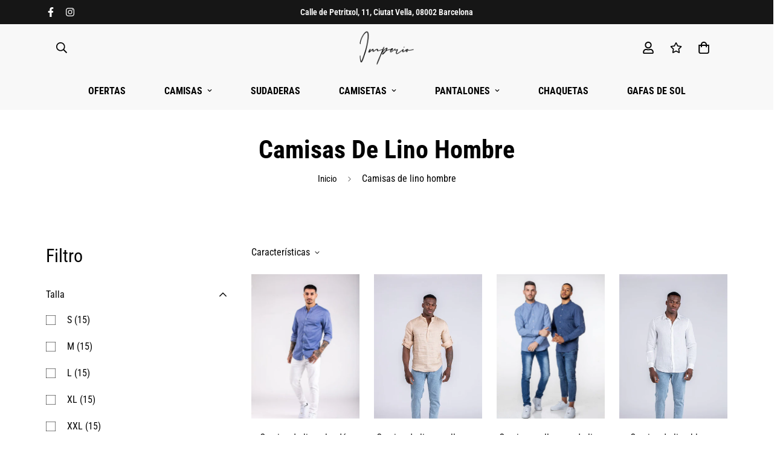

--- FILE ---
content_type: text/html; charset=utf-8
request_url: https://www.imperioshop.es/collections/camisas-de-lino-hombre
body_size: 52041
content:

<!doctype html>
<html
  class="no-js supports-no-cookies"
  lang="es"
  data-template="collection"
  
>
  <head>
    <meta charset="utf-8">
    <meta http-equiv="X-UA-Compatible" content="IE=edge">
    <meta name="viewport" content="width=device-width, initial-scale=1, maximum-scale=1.0, user-scalable=0">
    <meta name="theme-color" content="#000"><link rel="canonical" href="https://www.imperioshop.es/collections/camisas-de-lino-hombre">
<link href="//www.imperioshop.es/cdn/shop/t/19/assets/theme.css?v=169926333737883166031688515090" rel="stylesheet" type="text/css" media="all" />
<link href="//www.imperioshop.es/cdn/shop/t/19/assets/chunk.css?v=148419031456207892391688515093" rel="stylesheet" type="text/css" media="all" />


<link rel="dns-prefetch" href="https://www.imperioshop.es/collections/camisas-de-lino-hombre" crossorigin>
<link rel="dns-prefetch" href="https://cdn.shopify.com" crossorigin>
<link rel="preconnect" href="https://www.imperioshop.es/collections/camisas-de-lino-hombre" crossorigin>
<link rel="preconnect" href="https://cdn.shopify.com" crossorigin>

<link href="//www.imperioshop.es/cdn/shop/t/19/assets/vendor.min.js?v=79999708355473714711688515092" as="script" rel="preload">
<link href="//www.imperioshop.es/cdn/shop/t/19/assets/app.min.js?v=137810436302511662751688515091" as="script" rel="preload">

<link rel="shortcut icon" href="//www.imperioshop.es/cdn/shop/files/imperio_aliexpress_logo.jpg?crop=center&height=32&v=1643305324&width=32" type="image/png"><title class="collection">Camisas de lino para hombre que te mantienen fresco en el verano</title><meta name="description" content="Obtén la camisa de lino en el modelo y color que más te guste este verano para conservar una apariencia fresca."><meta property="og:site_name" content="Imperio Shop">
<meta property="og:url" content="https://www.imperioshop.es/collections/camisas-de-lino-hombre">
<meta property="og:title" content="Camisas de lino para hombre que te mantienen fresco en el verano">
<meta property="og:type" content="product.group">
<meta property="og:description" content="Obtén la camisa de lino en el modelo y color que más te guste este verano para conservar una apariencia fresca."><meta property="og:image" content="http://www.imperioshop.es/cdn/shop/files/WechatIMG119_f111023d-3970-4dae-a21e-1dc456e1a0c3.jpg?v=1664467558">
<meta property="og:image:secure_url" content="https://www.imperioshop.es/cdn/shop/files/WechatIMG119_f111023d-3970-4dae-a21e-1dc456e1a0c3.jpg?v=1664467558">
<meta property="og:image:width" content="1920">
<meta property="og:image:height" content="1153"><meta name="twitter:card" content="summary_large_image">
<meta name="twitter:title" content="Camisas de lino para hombre que te mantienen fresco en el verano">
<meta name="twitter:description" content="Obtén la camisa de lino en el modelo y color que más te guste este verano para conservar una apariencia fresca.">

<link rel="preconnect" href="https://fonts.shopifycdn.com" crossorigin><link rel="preload" as="font" href="//www.imperioshop.es/cdn/fonts/roboto_condensed/robotocondensed_n4.01812de96ca5a5e9d19bef3ca9cc80dd1bf6c8b8.woff2" type="font/woff2" crossorigin>
  <link rel="preload" as="font" href="//www.imperioshop.es/cdn/fonts/roboto_condensed/robotocondensed_n7.0c73a613503672be244d2f29ab6ddd3fc3cc69ae.woff2" type="font/woff2" crossorigin><link rel="preload" as="font" href="//www.imperioshop.es/cdn/fonts/roboto_condensed/robotocondensed_n7.0c73a613503672be244d2f29ab6ddd3fc3cc69ae.woff2" type="font/woff2" crossorigin><style>
  @font-face {  font-family: "Roboto Condensed";  font-weight: 700;  font-style: normal;  font-display: swap;  src: url("//www.imperioshop.es/cdn/fonts/roboto_condensed/robotocondensed_n7.0c73a613503672be244d2f29ab6ddd3fc3cc69ae.woff2") format("woff2"),       url("//www.imperioshop.es/cdn/fonts/roboto_condensed/robotocondensed_n7.ef6ece86ba55f49c27c4904a493c283a40f3a66e.woff") format("woff");}@font-face {  font-family: "Roboto Condensed";  font-weight: 900;  font-style: normal;  font-display: swap;  src: url("//www.imperioshop.es/cdn/fonts/roboto_condensed/robotocondensed_n9.2b6d3562288db33acd2d1dd7f3b49bae17bf8c2a.woff2") format("woff2"),       url("//www.imperioshop.es/cdn/fonts/roboto_condensed/robotocondensed_n9.2ac019136325b074bf3010b35c1b65b3b5a99a3f.woff") format("woff");}@font-face {  font-family: "Roboto Condensed";  font-weight: 600;  font-style: normal;  font-display: swap;  src: url("//www.imperioshop.es/cdn/fonts/roboto_condensed/robotocondensed_n6.c516dc992de767fe135f0d2baded23e033d4e3ea.woff2") format("woff2"),       url("//www.imperioshop.es/cdn/fonts/roboto_condensed/robotocondensed_n6.881fbb9b185667f58f34ac71cbecd9f5ba6c3efe.woff") format("woff");}:root {  --font-stack-header: "Roboto Condensed", sans-serif;  --font-style-header: normal;  --font-weight-header: 700;  --font-weight-header--bolder: 900;  --font-weight-header--lighter: 600;}@font-face {  font-family: "Roboto Condensed";  font-weight: 400;  font-style: normal;  font-display: swap;  src: url("//www.imperioshop.es/cdn/fonts/roboto_condensed/robotocondensed_n4.01812de96ca5a5e9d19bef3ca9cc80dd1bf6c8b8.woff2") format("woff2"),       url("//www.imperioshop.es/cdn/fonts/roboto_condensed/robotocondensed_n4.3930e6ddba458dc3cb725a82a2668eac3c63c104.woff") format("woff");}@font-face {  font-family: "Roboto Condensed";  font-weight: 700;  font-style: normal;  font-display: swap;  src: url("//www.imperioshop.es/cdn/fonts/roboto_condensed/robotocondensed_n7.0c73a613503672be244d2f29ab6ddd3fc3cc69ae.woff2") format("woff2"),       url("//www.imperioshop.es/cdn/fonts/roboto_condensed/robotocondensed_n7.ef6ece86ba55f49c27c4904a493c283a40f3a66e.woff") format("woff");}@font-face {  font-family: "Roboto Condensed";  font-weight: 700;  font-style: normal;  font-display: swap;  src: url("//www.imperioshop.es/cdn/fonts/roboto_condensed/robotocondensed_n7.0c73a613503672be244d2f29ab6ddd3fc3cc69ae.woff2") format("woff2"),       url("//www.imperioshop.es/cdn/fonts/roboto_condensed/robotocondensed_n7.ef6ece86ba55f49c27c4904a493c283a40f3a66e.woff") format("woff");}@font-face {  font-family: "Roboto Condensed";  font-weight: 400;  font-style: italic;  font-display: swap;  src: url("//www.imperioshop.es/cdn/fonts/roboto_condensed/robotocondensed_i4.05c7f163ad2c00a3c4257606d1227691aff9070b.woff2") format("woff2"),       url("//www.imperioshop.es/cdn/fonts/roboto_condensed/robotocondensed_i4.04d9d87e0a45b49fc67a5b9eb5059e1540f5cda3.woff") format("woff");}@font-face {  font-family: "Roboto Condensed";  font-weight: 700;  font-style: italic;  font-display: swap;  src: url("//www.imperioshop.es/cdn/fonts/roboto_condensed/robotocondensed_i7.bed9f3a01efda68cdff8b63e6195c957a0da68cb.woff2") format("woff2"),       url("//www.imperioshop.es/cdn/fonts/roboto_condensed/robotocondensed_i7.9ca5759a0bcf75a82b270218eab4c83ec254abf8.woff") format("woff");}:root {  --font-weight-body--bold: 700;  --font-weight-body--bolder: 700;  --font-stack-body: "Roboto Condensed", sans-serif;  --font-style-body: normal;  --font-weight-body: 400;}
</style>
<style>
  html{font-size:calc(var(--font-base-size,16) * 1px)}body{font-family:var(--font-stack-body)!important;font-weight:var(--font-weight-body);font-style:var(--font-style-body);color:var(--color-body-text);font-size:calc(var(--font-base-size,16) * 1px);line-height:calc(var(--base-line-height) * 1px);scroll-behavior:smooth}body .h1,body .h2,body .h3,body .h4,body .h5,body .h6,body h1,body h2,body h3,body h4,body h5,body h6{font-family:var(--font-stack-header);font-weight:var(--font-weight-header);font-style:var(--font-style-header);color:var(--color-heading-text);line-height:normal}body .h1,body h1{font-size:calc(((var(--font-h1-mobile))/ (var(--font-base-size))) * 1rem)}body .h2,body h2{font-size:calc(((var(--font-h2-mobile))/ (var(--font-base-size))) * 1rem)}body .h3,body h3{font-size:calc(((var(--font-h3-mobile))/ (var(--font-base-size))) * 1rem)}body .h4,body h4{font-size:calc(((var(--font-h4-mobile))/ (var(--font-base-size))) * 1rem)}body .h5,body h5{font-size:calc(((var(--font-h5-mobile))/ (var(--font-base-size))) * 1rem)}body .h6,body h6{font-size:calc(((var(--font-h6-mobile))/ (var(--font-base-size))) * 1rem);line-height:1.4}@media only screen and (min-width:768px){body .h1,body h1{font-size:calc(((var(--font-h1-desktop))/ (var(--font-base-size))) * 1rem)}body .h2,body h2{font-size:calc(((var(--font-h2-desktop))/ (var(--font-base-size))) * 1rem)}body .h3,body h3{font-size:calc(((var(--font-h3-desktop))/ (var(--font-base-size))) * 1rem)}body .h4,body h4{font-size:calc(((var(--font-h4-desktop))/ (var(--font-base-size))) * 1rem)}body .h5,body h5{font-size:calc(((var(--font-h5-desktop))/ (var(--font-base-size))) * 1rem)}body .h6,body h6{font-size:calc(((var(--font-h6-desktop))/ (var(--font-base-size))) * 1rem)}}.swiper-wrapper{display:flex}.swiper-container:not(.swiper-container-initialized) .swiper-slide{width:calc(100% / var(--items,1));flex:0 0 auto}@media (max-width:1023px){.swiper-container:not(.swiper-container-initialized) .swiper-slide{min-width:40vw;flex:0 0 auto}}@media (max-width:767px){.swiper-container:not(.swiper-container-initialized) .swiper-slide{min-width:66vw;flex:0 0 auto}}.opacity-0{opacity:0}.opacity-100{opacity:1!important;}.placeholder-background{position:absolute;top:0;right:0;bottom:0;left:0;pointer-events:none}.placeholder-background--animation{background-color:#000;animation:placeholder-background-loading 1.5s infinite linear}[data-image-loading]{position:relative}[data-image-loading]:after{content:'';background-color:#000;animation:placeholder-background-loading 1.5s infinite linear;position:absolute;top:0;left:0;width:100%;height:100%;z-index:1}[data-image-loading] img.lazyload{opacity:0}[data-image-loading] img.lazyloaded{opacity:1}.no-js [data-image-loading]{animation-name:none}.lazyload--fade-in{opacity:0;transition:.25s all}.lazyload--fade-in.lazyloaded{opacity:1}@media (min-width:768px){.hidden.md\:block{display:block!important}.hidden.md\:flex{display:flex!important}.hidden.md\:grid{display:grid!important}}@media (min-width:1024px){.hidden.lg\:block{display:block!important}.hidden.lg\:flex{display:flex!important}.hidden.lg\:grid{display:grid!important}}@media (min-width:1280px){.hidden.xl\:block{display:block!important}.hidden.xl\:flex{display:flex!important}.hidden.xl\:grid{display:grid!important}}

  h1, .h1,
  h2, .h2,
  h3, .h3,
  h4, .h4,
  h5, .h5,
  h6, .h6 {
    letter-spacing: 0px;
  }
</style>

    <script>
  // https://codebeautify.org/jsviewer
  try {
    window.MinimogSettings = window.MinimogSettings || {};
    window.___mnag = 'userA' + (window.___mnag1 || '') + 'gent';

    document.documentElement.className = document.documentElement.className.replace('supports-no-cookies', 'supports-cookies').replace('no-js', 'js');
  } catch (error) {
    console.warn('Failed to execute critical scripts', error);
  }

  try {
    // Page speed agent
    var _nu = navigator[window.___mnag];
    var _psas = [
      {
        'b': 'ome-Li',
        'c': 'ghth',
        'd': 'ouse',
        'a': 'Chr',
      },
      {
        'd': 'hts',
        'a': 'Sp',
        'c': 'nsig',
        'b': 'eed I',
      },
      {
        'b': ' Lin',
        'd': '6_64',
        'a': 'X11;',
        'c': 'ux x8',
      }
    ];
    function __fn(i) {
      return Object.keys(_psas[i]).sort().reduce(function (a, c) { return a + _psas[i][c] }, '');
    }

    var __isPSA = (_nu.indexOf(__fn(0)) > -1 || _nu.indexOf(__fn(1)) > -1 || _nu.indexOf(__fn(2)) > -1);
    // var __isPSA = true

    window.___mnag = '!1';
    _psas = null;
  } catch (err) {
    var __isPSA = false;
    var _psas = null;
    window.___mnag = '!1';
  }

  // __activateStyle(this)
  function __as(l) {
    l.rel = 'stylesheet';
    l.media = 'all';
    l.removeAttribute('onload');
  }

  // _onChunkStyleLoad(this)
  function __ocsl(l) {
    if (!__isPSA) __as(l);
  }

  window.__isPSA = __isPSA;
</script>

    

    <link href="//www.imperioshop.es/cdn/shop/t/19/assets/theme.css?v=169926333737883166031688515090" rel="stylesheet" type="text/css" media="all" />
    <link href="//www.imperioshop.es/cdn/shop/t/19/assets/chunk.css?v=148419031456207892391688515093" rel="stylesheet" type="text/css" media="all" />

    
<style data-shopify>:root {    /* ANIMATIONS */    --m-animation-duration: 600ms;    --m-animation-fade-in-up: m-fade-in-up var(--m-animation-duration) cubic-bezier(0, 0, 0.3, 1) forwards;    --m-animation-fade-in-left: m-fade-in-left var(--m-animation-duration) cubic-bezier(0, 0, 0.3, 1) forwards;    --m-animation-fade-in-right: m-fade-in-right var(--m-animation-duration) cubic-bezier(0, 0, 0.3, 1) forwards;    --m-animation-fade-in-left-rtl: m-fade-in-left-rtl var(--m-animation-duration) cubic-bezier(0, 0, 0.3, 1) forwards;    --m-animation-fade-in-right-rtl: m-fade-in-right-rtl var(--m-animation-duration) cubic-bezier(0, 0, 0.3, 1) forwards;    --m-animation-fade-in: m-fade-in calc(var(--m-animation-duration) * 2) cubic-bezier(0, 0, 0.3, 1);    --m-animation-zoom-fade: m-zoom-fade var(--m-animation-duration) ease forwards;		/* BODY */		--base-line-height: 28;		/* PRIMARY COLORS */		--color-primary: #000;		--plyr-color-main: #000;		--color-primary-darker: #333333;		/* TEXT COLORS */		--color-body-text: #000000;		--color-heading-text: #000000;		--color-sub-text: #9A9A9A;		--color-text-link: #000000;		--color-text-link-hover: #999999;		/* BUTTON COLORS */		--color-btn-bg:  #000000;		--color-btn-bg-hover: #000000;		--color-btn-text: #ffffff;		--color-btn-text-hover: #ffffff;    	--color-btn-secondary-border: #000000;    	--color-btn-secondary-text: #000000;		--btn-letter-spacing: 0px;		--btn-border-radius: 0px;		--btn-border-width: 2px;		--btn-line-height: 23px;				--btn-text-transform: uppercase;				/* PRODUCT COLORS */		--product-title-color: #000000;		--product-sale-price-color: #666666;		--product-regular-price-color: #000000;		--product-type-color: #666666;		--product-desc-color: #666666;		/* TOPBAR COLORS */		--color-topbar-background: #161616;		--color-topbar-text: #000000;		/* MENU BAR COLORS */		--color-menu-background: #f8f8f8;		--color-menu-text: #000000;		/* BORDER COLORS */		--color-border: #EEEEE0;		/* FOOTER COLORS */		--color-footer-text: #000000;		--color-footer-subtext: #666666;		--color-footer-background: #f8f8f8;		--color-footer-link: #666666;		--color-footer-link-hover: #000000;		--color-footer-background-mobile: #f8f8f8;		/* FOOTER BOTTOM COLORS */		--color-footer-bottom-text: #666666;		--color-footer-bottom-background: #ffffff;		--color-footer-bottom-background-mobile: #e5e5e5;		/* HEADER */		--color-header-text: #000000;		--color-header-transparent-text: #ffffff;		--color-main-background: #ffffff;		--color-field-background: #f8f8f8;		--color-header-background: #f8f8f8;		--color-cart-wishlist-count: #ffffff;		--bg-cart-wishlist-count: #000000;		--swatch-item-background-default: #f7f8fa;		--text-gray-400: #777777;		--text-gray-9b: #9b9b9b;		--text-black: #000000;		--text-white: #ffffff;		--bg-gray-400: #f7f8fa;		--bg-black: #000000;		--rounded-full: 9999px;		--border-color-1: #eeeeee;		--border-color-2: #b2b2b2;		--border-color-3: #d2d2d2;		--border-color-4: #737373;		--color-secondary: #666666;		--color-success: #3a8735;		--color-warning: #ff706b;		--color-info: #959595;		--color-disabled: #cecece;		--bg-disabled: #f7f7f7;		--bg-hover: #737373;		--bg-color-tooltip: #000000;		--text-color-tooltip: #ffffff;		--color-image-overlay: #000000;		--opacity-image-overlay: 0.2;		--theme-shadow: 0 5px 15px 0 rgba(0, 0, 0, 0.07);    	--arrow-select-box: url(//www.imperioshop.es/cdn/shop/t/19/assets/ar-down.svg?v=92728264558441377851688515092);		/* FONT SIZES */		--font-base-size: 16;		--font-btn-size: 16px;		--font-btn-weight: 700;		--font-h1-desktop: 48;		--font-h1-mobile: 45;		--font-h2-desktop: 37;		--font-h2-mobile: 34;		--font-h3-desktop: 28;		--font-h3-mobile: 25;		--font-h4-desktop: 24;		--font-h4-mobile: 22;		--font-h5-desktop: 20;		--font-h5-mobile: 18;		--font-h6-desktop: 19;		--font-h6-mobile: 17;    	--arrow-down-url: url(//www.imperioshop.es/cdn/shop/t/19/assets/arrow-down.svg?v=157552497485556416461688515090);    	--arrow-down-white-url: url(//www.imperioshop.es/cdn/shop/t/19/assets/arrow-down-white.svg?v=70535736727834135531688515092);    	--product-title-line-clamp: unset;		--spacing-sections-desktop: 100px;        --spacing-sections-tablet: 75px;        --spacing-sections-mobile: 50px;	}
</style><link href="//www.imperioshop.es/cdn/shop/t/19/assets/collection.css?v=74407725121756342481688515091" rel="stylesheet" type="text/css" media="all" />
<link media="print" onload="this.media = 'all'" rel="stylesheet" href="//www.imperioshop.es/cdn/shop/t/19/assets/vendor.css?v=28710240041808722351688515090">

<link href="//www.imperioshop.es/cdn/shop/t/19/assets/custom.css?v=74767382043813363771688515141" rel="stylesheet" type="text/css" media="all" />

<style data-shopify>body {
    --container-width: 1280;
    --fluid-container-width: 1620px;
    --fluid-container-offset: 95px;
    background-color: #ffffff;
  }
  [style*="--aspect-ratio"]:before {
    padding-top: calc(100% / (0.0001 + var(--aspect-ratio, 16/9)));
  }
  @media ( max-width: 767px ) {
    [style*="--aspect-ratio"]:before {
      padding-top: calc(100% / (0.0001 + var(--aspect-ratio-mobile, var(--aspect-ratio, 16/9)) ));
    }
  }.sf-nav li.sf-menu-item  {  font-weight: 700;}[data-section-type="slider"] .slide__block-desktop .slide__block-title {  line-height: 1.175;}.slide__block-title,.slide__block-description {color: #000000 !important;}[data-section-type="slider"] .slide__block-description p {  font-weight: 700;  font-size: 20px;  line-height: 23px;}[data-section-type="custom-content"]:first-child  #sf-custom__block--302f4255-280e-48a3-9f00-b9e6fd50230a  .image__card-heading {  font-size: 24px;  line-height: 1.3;  letter-spacing: 1px;}[data-section-type="custom-content"]:first-child  #sf-custom__block--190cefb9-e7ca-4316-8e55-b3b82656701b  .image__card-heading {  line-height: 1.167;  letter-spacing: 3px;}[data-section-type="custom-content"]:last-child  .sf__scrolling-text[data-style="text-outline"][data-outline-thickness="thin"]  em {  -webkit-text-stroke-width: 0.5px;  -webkit-text-fill-color: rgba(0, 0, 0, 0);  font-style: italic;}[data-section-type="custom-content"]:last-child  .sf__scrolling-text[data-style="text-outline"]  em {  -webkit-text-stroke-color: #dfdfdf;}[data-section-type="custom-content"]:last-child  .sf__scrolling-text  .sf__scrolling-text-inner  span.custom {  padding: 0 25px;}[data-section-type="custom-content"]:last-child .sf__scrolling-text.font_size_11vh * {  font-size: 110px;  letter-spacing: 10px;}[data-section-type="custom-content"]:last-child .section-my {  margin-bottom: 20px;}.sf__newsletter-section .newsletter__form-heading h3 {  line-height: 1.15;  letter-spacing: 2px;}.sf-footer__block h3.sf__accordion-button {  font-size: 14px;  font-weight: 700;}[data-section-type="custom-content"]:first-child .image-card {  height: 100%;}.section__heading {  letter-spacing: 2px;}.sf-footer__block-inner h3 {  font-weight: 700;}.collection-card h3 a {  font-weight: 700 !important;  text-transform: uppercase;}.sf__newsletter-section .section-my {  margin-top: -80px;  position: relative;}@media (min-width:1536px) {[data-section-type="slider"] .slide__block-desktop .slide__block-title {  font-size: 80px;  margin-bottom: 18px;}}@media (max-width: 767px) {  [data-section-type="slider"] .sf__mobile-button {    width: 100%;  }  [data-section-type="custom-content"]:first-child .image-card__content {    position: relative;    padding-left: 0;    padding-right: 0;    padding-bottom: 0;  }  [data-section-type="custom-content"]:first-child    .image-card__content    .image-card__content-inner {    text-align: center;    width: 100%;  }  [data-section-type="custom-content"]:first-child .image__card-heading br {    display: none;  }  [data-section-type="custom-content"]:first-child    #sf-custom__block--302f4255-280e-48a3-9f00-b9e6fd50230a    .image__card-heading {    margin-bottom: 5px;  }  p.section__subheading {    margin-bottom: 5px;  }}@media (min-width: 768px) {  .sf__footer-block-custom_text .sf__footer-block-title {    display: none;  }}@media (min-width: 1024px) {  .sf__footer-bottom-inner {    border-top: 1px solid #d8d8d8;  }}@media (min-width: 1280px) {  [data-section-type="custom-content"]:first-child    #sf-custom__block--190cefb9-e7ca-4316-8e55-b3b82656701b    .image__card-heading {    font-size: 60px;    margin-bottom: 42px;  }  .sf__newsletter-section .newsletter__form-heading h3 {    font-size: 40px;  }}
</style>


    <script src="//www.imperioshop.es/cdn/shop/t/19/assets/vendor.min.js?v=79999708355473714711688515092" defer="defer"></script>
    <script src="//www.imperioshop.es/cdn/shop/t/19/assets/theme-global.js?v=46945374127706716841688515092" defer="defer"></script>
    <script src="//www.imperioshop.es/cdn/shop/t/19/assets/app.min.js?v=137810436302511662751688515091" defer="defer"></script><script src="//www.imperioshop.es/cdn/shop/t/19/assets/cart.min.js?v=94468840100369610821688515090" defer="defer"></script>

    <script>window.performance && window.performance.mark && window.performance.mark('shopify.content_for_header.start');</script><meta name="google-site-verification" content="r0n4L3snCRLwW20HJFBQOpmDZnkkrB9q2_sF3RlAt4s">
<meta id="shopify-digital-wallet" name="shopify-digital-wallet" content="/55755047050/digital_wallets/dialog">
<meta name="shopify-checkout-api-token" content="01c49f61697099a5f5327aacb144a0ea">
<meta id="in-context-paypal-metadata" data-shop-id="55755047050" data-venmo-supported="false" data-environment="production" data-locale="es_ES" data-paypal-v4="true" data-currency="EUR">
<link rel="alternate" type="application/atom+xml" title="Feed" href="/collections/camisas-de-lino-hombre.atom" />
<link rel="next" href="/collections/camisas-de-lino-hombre?page=2">
<link rel="alternate" type="application/json+oembed" href="https://www.imperioshop.es/collections/camisas-de-lino-hombre.oembed">
<script async="async" src="/checkouts/internal/preloads.js?locale=es-ES"></script>
<script id="apple-pay-shop-capabilities" type="application/json">{"shopId":55755047050,"countryCode":"ES","currencyCode":"EUR","merchantCapabilities":["supports3DS"],"merchantId":"gid:\/\/shopify\/Shop\/55755047050","merchantName":"Imperio Shop","requiredBillingContactFields":["postalAddress","email","phone"],"requiredShippingContactFields":["postalAddress","email","phone"],"shippingType":"shipping","supportedNetworks":["visa","maestro","masterCard"],"total":{"type":"pending","label":"Imperio Shop","amount":"1.00"},"shopifyPaymentsEnabled":true,"supportsSubscriptions":true}</script>
<script id="shopify-features" type="application/json">{"accessToken":"01c49f61697099a5f5327aacb144a0ea","betas":["rich-media-storefront-analytics"],"domain":"www.imperioshop.es","predictiveSearch":true,"shopId":55755047050,"locale":"es"}</script>
<script>var Shopify = Shopify || {};
Shopify.shop = "imperio-corinto.myshopify.com";
Shopify.locale = "es";
Shopify.currency = {"active":"EUR","rate":"1.0"};
Shopify.country = "ES";
Shopify.theme = {"name":"New version v3.5.0 (07\/04)","id":150719791441,"schema_name":"Minimog - OS 2.0","schema_version":"3.5.0","theme_store_id":null,"role":"main"};
Shopify.theme.handle = "null";
Shopify.theme.style = {"id":null,"handle":null};
Shopify.cdnHost = "www.imperioshop.es/cdn";
Shopify.routes = Shopify.routes || {};
Shopify.routes.root = "/";</script>
<script type="module">!function(o){(o.Shopify=o.Shopify||{}).modules=!0}(window);</script>
<script>!function(o){function n(){var o=[];function n(){o.push(Array.prototype.slice.apply(arguments))}return n.q=o,n}var t=o.Shopify=o.Shopify||{};t.loadFeatures=n(),t.autoloadFeatures=n()}(window);</script>
<script id="shop-js-analytics" type="application/json">{"pageType":"collection"}</script>
<script defer="defer" async type="module" src="//www.imperioshop.es/cdn/shopifycloud/shop-js/modules/v2/client.init-shop-cart-sync_BFpxDrjM.es.esm.js"></script>
<script defer="defer" async type="module" src="//www.imperioshop.es/cdn/shopifycloud/shop-js/modules/v2/chunk.common_CnP21gUX.esm.js"></script>
<script defer="defer" async type="module" src="//www.imperioshop.es/cdn/shopifycloud/shop-js/modules/v2/chunk.modal_D61HrJrg.esm.js"></script>
<script type="module">
  await import("//www.imperioshop.es/cdn/shopifycloud/shop-js/modules/v2/client.init-shop-cart-sync_BFpxDrjM.es.esm.js");
await import("//www.imperioshop.es/cdn/shopifycloud/shop-js/modules/v2/chunk.common_CnP21gUX.esm.js");
await import("//www.imperioshop.es/cdn/shopifycloud/shop-js/modules/v2/chunk.modal_D61HrJrg.esm.js");

  window.Shopify.SignInWithShop?.initShopCartSync?.({"fedCMEnabled":true,"windoidEnabled":true});

</script>
<script>(function() {
  var isLoaded = false;
  function asyncLoad() {
    if (isLoaded) return;
    isLoaded = true;
    var urls = ["https:\/\/image-optimizer.salessquad.co.uk\/scripts\/tiny_img_not_found_notifier_e87ec115f85dde2365ead0a0712cbe65.js?shop=imperio-corinto.myshopify.com","https:\/\/chimpstatic.com\/mcjs-connected\/js\/users\/444cef8ab26d0ce466aeff0f0\/103f101a6b07f7150aadcf837.js?shop=imperio-corinto.myshopify.com"];
    for (var i = 0; i < urls.length; i++) {
      var s = document.createElement('script');
      s.type = 'text/javascript';
      s.async = true;
      s.src = urls[i];
      var x = document.getElementsByTagName('script')[0];
      x.parentNode.insertBefore(s, x);
    }
  };
  if(window.attachEvent) {
    window.attachEvent('onload', asyncLoad);
  } else {
    window.addEventListener('load', asyncLoad, false);
  }
})();</script>
<script id="__st">var __st={"a":55755047050,"offset":3600,"reqid":"d20e5ac0-ce22-49d9-ae04-02d0d2645ae7-1769901994","pageurl":"www.imperioshop.es\/collections\/camisas-de-lino-hombre","u":"87e6038069df","p":"collection","rtyp":"collection","rid":271583248522};</script>
<script>window.ShopifyPaypalV4VisibilityTracking = true;</script>
<script id="captcha-bootstrap">!function(){'use strict';const t='contact',e='account',n='new_comment',o=[[t,t],['blogs',n],['comments',n],[t,'customer']],c=[[e,'customer_login'],[e,'guest_login'],[e,'recover_customer_password'],[e,'create_customer']],r=t=>t.map((([t,e])=>`form[action*='/${t}']:not([data-nocaptcha='true']) input[name='form_type'][value='${e}']`)).join(','),a=t=>()=>t?[...document.querySelectorAll(t)].map((t=>t.form)):[];function s(){const t=[...o],e=r(t);return a(e)}const i='password',u='form_key',d=['recaptcha-v3-token','g-recaptcha-response','h-captcha-response',i],f=()=>{try{return window.sessionStorage}catch{return}},m='__shopify_v',_=t=>t.elements[u];function p(t,e,n=!1){try{const o=window.sessionStorage,c=JSON.parse(o.getItem(e)),{data:r}=function(t){const{data:e,action:n}=t;return t[m]||n?{data:e,action:n}:{data:t,action:n}}(c);for(const[e,n]of Object.entries(r))t.elements[e]&&(t.elements[e].value=n);n&&o.removeItem(e)}catch(o){console.error('form repopulation failed',{error:o})}}const l='form_type',E='cptcha';function T(t){t.dataset[E]=!0}const w=window,h=w.document,L='Shopify',v='ce_forms',y='captcha';let A=!1;((t,e)=>{const n=(g='f06e6c50-85a8-45c8-87d0-21a2b65856fe',I='https://cdn.shopify.com/shopifycloud/storefront-forms-hcaptcha/ce_storefront_forms_captcha_hcaptcha.v1.5.2.iife.js',D={infoText:'Protegido por hCaptcha',privacyText:'Privacidad',termsText:'Términos'},(t,e,n)=>{const o=w[L][v],c=o.bindForm;if(c)return c(t,g,e,D).then(n);var r;o.q.push([[t,g,e,D],n]),r=I,A||(h.body.append(Object.assign(h.createElement('script'),{id:'captcha-provider',async:!0,src:r})),A=!0)});var g,I,D;w[L]=w[L]||{},w[L][v]=w[L][v]||{},w[L][v].q=[],w[L][y]=w[L][y]||{},w[L][y].protect=function(t,e){n(t,void 0,e),T(t)},Object.freeze(w[L][y]),function(t,e,n,w,h,L){const[v,y,A,g]=function(t,e,n){const i=e?o:[],u=t?c:[],d=[...i,...u],f=r(d),m=r(i),_=r(d.filter((([t,e])=>n.includes(e))));return[a(f),a(m),a(_),s()]}(w,h,L),I=t=>{const e=t.target;return e instanceof HTMLFormElement?e:e&&e.form},D=t=>v().includes(t);t.addEventListener('submit',(t=>{const e=I(t);if(!e)return;const n=D(e)&&!e.dataset.hcaptchaBound&&!e.dataset.recaptchaBound,o=_(e),c=g().includes(e)&&(!o||!o.value);(n||c)&&t.preventDefault(),c&&!n&&(function(t){try{if(!f())return;!function(t){const e=f();if(!e)return;const n=_(t);if(!n)return;const o=n.value;o&&e.removeItem(o)}(t);const e=Array.from(Array(32),(()=>Math.random().toString(36)[2])).join('');!function(t,e){_(t)||t.append(Object.assign(document.createElement('input'),{type:'hidden',name:u})),t.elements[u].value=e}(t,e),function(t,e){const n=f();if(!n)return;const o=[...t.querySelectorAll(`input[type='${i}']`)].map((({name:t})=>t)),c=[...d,...o],r={};for(const[a,s]of new FormData(t).entries())c.includes(a)||(r[a]=s);n.setItem(e,JSON.stringify({[m]:1,action:t.action,data:r}))}(t,e)}catch(e){console.error('failed to persist form',e)}}(e),e.submit())}));const S=(t,e)=>{t&&!t.dataset[E]&&(n(t,e.some((e=>e===t))),T(t))};for(const o of['focusin','change'])t.addEventListener(o,(t=>{const e=I(t);D(e)&&S(e,y())}));const B=e.get('form_key'),M=e.get(l),P=B&&M;t.addEventListener('DOMContentLoaded',(()=>{const t=y();if(P)for(const e of t)e.elements[l].value===M&&p(e,B);[...new Set([...A(),...v().filter((t=>'true'===t.dataset.shopifyCaptcha))])].forEach((e=>S(e,t)))}))}(h,new URLSearchParams(w.location.search),n,t,e,['guest_login'])})(!1,!0)}();</script>
<script integrity="sha256-4kQ18oKyAcykRKYeNunJcIwy7WH5gtpwJnB7kiuLZ1E=" data-source-attribution="shopify.loadfeatures" defer="defer" src="//www.imperioshop.es/cdn/shopifycloud/storefront/assets/storefront/load_feature-a0a9edcb.js" crossorigin="anonymous"></script>
<script data-source-attribution="shopify.dynamic_checkout.dynamic.init">var Shopify=Shopify||{};Shopify.PaymentButton=Shopify.PaymentButton||{isStorefrontPortableWallets:!0,init:function(){window.Shopify.PaymentButton.init=function(){};var t=document.createElement("script");t.src="https://www.imperioshop.es/cdn/shopifycloud/portable-wallets/latest/portable-wallets.es.js",t.type="module",document.head.appendChild(t)}};
</script>
<script data-source-attribution="shopify.dynamic_checkout.buyer_consent">
  function portableWalletsHideBuyerConsent(e){var t=document.getElementById("shopify-buyer-consent"),n=document.getElementById("shopify-subscription-policy-button");t&&n&&(t.classList.add("hidden"),t.setAttribute("aria-hidden","true"),n.removeEventListener("click",e))}function portableWalletsShowBuyerConsent(e){var t=document.getElementById("shopify-buyer-consent"),n=document.getElementById("shopify-subscription-policy-button");t&&n&&(t.classList.remove("hidden"),t.removeAttribute("aria-hidden"),n.addEventListener("click",e))}window.Shopify?.PaymentButton&&(window.Shopify.PaymentButton.hideBuyerConsent=portableWalletsHideBuyerConsent,window.Shopify.PaymentButton.showBuyerConsent=portableWalletsShowBuyerConsent);
</script>
<script data-source-attribution="shopify.dynamic_checkout.cart.bootstrap">document.addEventListener("DOMContentLoaded",(function(){function t(){return document.querySelector("shopify-accelerated-checkout-cart, shopify-accelerated-checkout")}if(t())Shopify.PaymentButton.init();else{new MutationObserver((function(e,n){t()&&(Shopify.PaymentButton.init(),n.disconnect())})).observe(document.body,{childList:!0,subtree:!0})}}));
</script>
<link id="shopify-accelerated-checkout-styles" rel="stylesheet" media="screen" href="https://www.imperioshop.es/cdn/shopifycloud/portable-wallets/latest/accelerated-checkout-backwards-compat.css" crossorigin="anonymous">
<style id="shopify-accelerated-checkout-cart">
        #shopify-buyer-consent {
  margin-top: 1em;
  display: inline-block;
  width: 100%;
}

#shopify-buyer-consent.hidden {
  display: none;
}

#shopify-subscription-policy-button {
  background: none;
  border: none;
  padding: 0;
  text-decoration: underline;
  font-size: inherit;
  cursor: pointer;
}

#shopify-subscription-policy-button::before {
  box-shadow: none;
}

      </style>

<script>window.performance && window.performance.mark && window.performance.mark('shopify.content_for_header.end');</script>
  
	<script>var loox_global_hash = '1740168796701';</script><style>.loox-reviews-default { max-width: 1200px; margin: 0 auto; }</style>

<script>
    
    
    
    
    
    var gsf_conversion_data = {page_type : 'category', event : 'view_item_list', data : {product_data : [{variant_id : 40854226337930, product_id : 6796212109450, name : "Camisa de lino-algodón azul", price : "24.99", currency : "EUR", sku : "5029", brand : "Imperio Shop", variant : "Azul / S", category : "Camisas manga larga", quantity : "-3" }, {variant_id : 41043438796938, product_id : 6830222049418, name : "Camisa de lino cuello mao polera", price : "36.99", currency : "EUR", sku : "R299", brand : "Imperio Shop", variant : "Arena / S", category : "Camisas manga larga", quantity : "0" }, {variant_id : 40590297137290, product_id : 6750626971786, name : "Camisa cuello mao de lino con puntos de dibujos", price : "20.99", currency : "EUR", sku : "S071", brand : "Imperio Shop", variant : "S / Azul marino", category : "Camisas manga larga", quantity : "0" }, {variant_id : 42816341442698, product_id : 7687645724810, name : "Camisa de lino blanca cuello camisero básico", price : "54.99", currency : "EUR", sku : "IMP8982", brand : "Imperio Shop", variant : "Blanco / S", category : "Camisas manga larga", quantity : "20" }], total_price :"137.96", shop_currency : "EUR", collection_id : "271583248522", collection_name : "Camisas de lino hombre" }};
    
</script>
<!-- BEGIN app block: shopify://apps/foxkit-sales-boost/blocks/foxkit-theme-helper/13f41957-6b79-47c1-99a2-e52431f06fff -->
<style data-shopify>
  
  :root {
  	--foxkit-border-radius-btn: 4px;
  	--foxkit-height-btn: 45px;
  	--foxkit-btn-primary-bg: #212121;
  	--foxkit-btn-primary-text: #FFFFFF;
  	--foxkit-btn-primary-hover-bg: #000000;
  	--foxkit-btn-primary-hover-text: #FFFFFF;
  	--foxkit-btn-secondary-bg: #FFFFFF;
  	--foxkit-btn-secondary-text: #000000;
  	--foxkit-btn-secondary-hover-bg: #000000;
  	--foxkit-btn-secondary-hover-text: #FFFFFF;
  	--foxkit-text-color: #666666;
  	--foxkit-heading-text-color: #000000;
  	--foxkit-prices-color: #000000;
  	--foxkit-badge-color: #DA3F3F;
  	--foxkit-border-color: #ebebeb;
  }
  
  .foxkit-critical-hidden {
  	display: none !important;
  }
</style>
<script>
   var ShopifyRootUrl = "\/";
   var _useRootBaseUrl = null
   window.FoxKitThemeHelperEnabled = true;
   window.FoxKitPlugins = window.FoxKitPlugins || {}
   window.FoxKitStrings = window.FoxKitStrings || {}
   window.FoxKitAssets = window.FoxKitAssets || {}
   window.FoxKitModules = window.FoxKitModules || {}
   window.FoxKitSettings = {
     discountPrefix: "FX",
     showWaterMark: null,
     multipleLanguages: null,
     primaryLocale: true,
     combineWithProductDiscounts: true,
     enableAjaxAtc: true,
     discountApplyBy: "discount_code",
     foxKitBaseUrl: "foxkit.app",
     shopDomain: "https:\/\/www.imperioshop.es",
     baseUrl: _useRootBaseUrl ? "/" : ShopifyRootUrl.endsWith('/') ? ShopifyRootUrl : ShopifyRootUrl + '/',
     currencyCode: "EUR",
     moneyFormat: !!window.MinimogTheme ? window.MinimogSettings.money_format : "{{amount_with_comma_separator}} €",
     moneyWithCurrencyFormat: "€{{amount_with_comma_separator}} EUR",
     template: "collection",
     templateName: "collection",
     optimizePerformance: false,routes: {
       root: "\/",
       cart: "\/cart",
       cart_add_url: '/cart/add',
       cart_change_url: '/cart/change',
       cart_update_url: '/cart/update'
     },
     dateNow: "2026\/02\/01  0:26:00+0100 (CET)",
     isMinimogTheme: !!window.MinimogTheme,
     designMode: false,
     pageType: "collection",
     pageUrl: "\/collections\/camisas-de-lino-hombre",
     selectors: null
   };

  FoxKitStrings = {"es":{"discount_summary":"Obtendrá \u003cstrong\u003e{discount_value} OFF\u003c\/strong\u003e en cada producto","discount_title":"OFERTA ESPECIAL","free":"FREE","add_button":"Añadir","added_button":"Añadido","bundle_button":"Add selected item(s)","bundle_select":"Select","bundle_selected":"Selected","bundle_total":"Total price","bundle_saved":"Saved","bundle_this_item":"This item","qty_discount_title":"{item_count} item(s) get {discount_value} OFF","qty_discount_note":"on each product","prepurchase_title":"Frequently bought with \"{product_title}\"","prepurchase_added":"You just added","incart_title":"Customers also bought with \"{product_title}\"","sizechart_button":"Size chart","field_name":"Enter your name","field_email":"Enter your email","field_birthday":"Date of birth","discount_noti":"* El descuento se calculará y aplicará al finalizar la compra","fox_discount_noti":"* Tienes 1 oferta de descuento de \u003cspan\u003e{price}\u003c\/span\u003e (\u003cspan\u003e{discount_title}\u003c\/span\u003e). Esta oferta \u003cb\u003eno se puede combinar\u003c\/b\u003e con ningún otro descuento!","bis_open":"Notify me when available","bis_heading":"Back in stock alert 📬","bis_desc":"We will send you a notification as soon as this product is available again.","bis_submit":"Notify me","bis_email":"Your email","bis_name":"Your name","bis_phone":"Your phone number","bis_note":"Your note","bis_signup":"Email me with news and offers","bis_thankyou":"Thank you! We'll send you an email when this product is available!","preorder_discount_title":"🎁 Preorder now to get \u003cstrong\u003e{discount_value} OFF\u003c\/strong\u003e","preorder_shipping_note":"🚚 Item will be delivered on or before \u003cstrong\u003e{eta}\u003c\/strong\u003e"}};

  FoxKitAssets = {
    sizechart: "https:\/\/cdn.shopify.com\/extensions\/019c089e-ed4c-763d-816c-58db78f98012\/foxkit-extensions-453\/assets\/size-chart.js",
    preorder: "https:\/\/cdn.shopify.com\/extensions\/019c089e-ed4c-763d-816c-58db78f98012\/foxkit-extensions-453\/assets\/preorder.js",
    preorderBadge: "https:\/\/cdn.shopify.com\/extensions\/019c089e-ed4c-763d-816c-58db78f98012\/foxkit-extensions-453\/assets\/preorder-badge.js",
    prePurchase: "https:\/\/cdn.shopify.com\/extensions\/019c089e-ed4c-763d-816c-58db78f98012\/foxkit-extensions-453\/assets\/pre-purchase.js",
    prePurchaseStyle: "https:\/\/cdn.shopify.com\/extensions\/019c089e-ed4c-763d-816c-58db78f98012\/foxkit-extensions-453\/assets\/pre-purchase.css",
    inCart: "https:\/\/cdn.shopify.com\/extensions\/019c089e-ed4c-763d-816c-58db78f98012\/foxkit-extensions-453\/assets\/incart.js",
    inCartStyle: "https:\/\/cdn.shopify.com\/extensions\/019c089e-ed4c-763d-816c-58db78f98012\/foxkit-extensions-453\/assets\/incart.css",
    productCountdown: "https:\/\/cdn.shopify.com\/extensions\/019c089e-ed4c-763d-816c-58db78f98012\/foxkit-extensions-453\/assets\/product-countdown.css"
  }
  FoxKitPlugins.popUpLock = false
  FoxKitPlugins.luckyWheelLock = false

  
  
    FoxKitPlugins.Countdown = Object.values({}).filter(entry => entry.active).map(entry => ({...(entry || {}), locales: !FoxKitSettings.primaryLocale && entry?.locales?.[Shopify.locale]}))
    FoxKitPlugins.PreOrder = Object.values({}).filter(entry => entry.active)
    FoxKitPlugins.PrePurchase = Object.values({}).filter(entry => entry.active)
    FoxKitPlugins.InCart = Object.values({}).filter(entry => entry.active)
    FoxKitPlugins.QuantityDiscount = Object.values({}).filter(entry => entry.active).map(entry => ({...(entry || {}), locales: !FoxKitSettings.primaryLocale && entry?.locales?.[Shopify.locale]}))
    FoxKitPlugins.Bundle = Object.values({}).filter(entry => entry.active).map(entry => ({...(entry || {}), locales: !FoxKitSettings.primaryLocale && entry?.locales?.[Shopify.locale]}));
    FoxKitPlugins.Menus = Object.values({});
    FoxKitPlugins.Menus = FoxKitPlugins.Menus?.map((item) => {
      if (typeof item === 'string') return JSON.parse(item);
      return item;
    });
    FoxKitPlugins.MenuData = Object.values({});
    FoxKitPlugins.MenuData = FoxKitPlugins.MenuData?.map((item) => {
      if (typeof item === 'string') return JSON.parse(item);
      return item;
    });

    

  

  
  FoxKitPlugins.StockCountdown = null;
  if(FoxKitPlugins.StockCountdown) FoxKitPlugins.StockCountdown.locales = !FoxKitSettings.primaryLocale && FoxKitPlugins.StockCountdown?.locales?.[Shopify.locale];

  

  
  
    FoxKitPlugins.CartGoal = {"discount":{"type":"FREE_SHIPPING","value":0},"disable_foxkit_discount":false,"deleted":false,"_id":"6214206a307b5a125cae9773","shop":"imperio-corinto.myshopify.com","active":true,"goal_amount":35,"message":"Compra {{variable}} más para conseguir \u003cstrong\u003eFREE Shipping\u003c\/strong\u003e","message_reached":"¡\u003cstrong\u003eEnvío Gratis\u003c\/strong\u003e para tu compra!","productHandles":[]};
    if(FoxKitPlugins.CartGoal) FoxKitPlugins.CartGoal.locales = !FoxKitSettings.primaryLocale && FoxKitPlugins.CartGoal?.locales?.[Shopify.locale];
  
</script>

<link href="//cdn.shopify.com/extensions/019c089e-ed4c-763d-816c-58db78f98012/foxkit-extensions-453/assets/main.css" rel="stylesheet" type="text/css" media="all" />
<script src='https://cdn.shopify.com/extensions/019c089e-ed4c-763d-816c-58db78f98012/foxkit-extensions-453/assets/vendor.js' defer='defer' fetchpriority='high'></script>
<script src='https://cdn.shopify.com/extensions/019c089e-ed4c-763d-816c-58db78f98012/foxkit-extensions-453/assets/main.js' defer='defer' fetchpriority='high'></script>
<script src='https://cdn.shopify.com/extensions/019c089e-ed4c-763d-816c-58db78f98012/foxkit-extensions-453/assets/global.js' defer='defer' fetchpriority='low'></script>











  <script src='https://cdn.shopify.com/extensions/019c089e-ed4c-763d-816c-58db78f98012/foxkit-extensions-453/assets/cartgoal.js' fetchpriority='low' defer='defer'></script>
  <link id='FoxKit-CartGoal' rel='stylesheet' href='https://cdn.shopify.com/extensions/019c089e-ed4c-763d-816c-58db78f98012/foxkit-extensions-453/assets/cart-goal.css' fetchpriority='low' media='print' onload="this.media='all'">














<!-- END app block --><!-- BEGIN app block: shopify://apps/tinyseo/blocks/collection-json-ld-embed/0605268f-f7c4-4e95-b560-e43df7d59ae4 -->
<!-- END app block --><script src="https://cdn.shopify.com/extensions/019b8d54-2388-79d8-becc-d32a3afe2c7a/omnisend-50/assets/omnisend-in-shop.js" type="text/javascript" defer="defer"></script>
<link href="https://monorail-edge.shopifysvc.com" rel="dns-prefetch">
<script>(function(){if ("sendBeacon" in navigator && "performance" in window) {try {var session_token_from_headers = performance.getEntriesByType('navigation')[0].serverTiming.find(x => x.name == '_s').description;} catch {var session_token_from_headers = undefined;}var session_cookie_matches = document.cookie.match(/_shopify_s=([^;]*)/);var session_token_from_cookie = session_cookie_matches && session_cookie_matches.length === 2 ? session_cookie_matches[1] : "";var session_token = session_token_from_headers || session_token_from_cookie || "";function handle_abandonment_event(e) {var entries = performance.getEntries().filter(function(entry) {return /monorail-edge.shopifysvc.com/.test(entry.name);});if (!window.abandonment_tracked && entries.length === 0) {window.abandonment_tracked = true;var currentMs = Date.now();var navigation_start = performance.timing.navigationStart;var payload = {shop_id: 55755047050,url: window.location.href,navigation_start,duration: currentMs - navigation_start,session_token,page_type: "collection"};window.navigator.sendBeacon("https://monorail-edge.shopifysvc.com/v1/produce", JSON.stringify({schema_id: "online_store_buyer_site_abandonment/1.1",payload: payload,metadata: {event_created_at_ms: currentMs,event_sent_at_ms: currentMs}}));}}window.addEventListener('pagehide', handle_abandonment_event);}}());</script>
<script id="web-pixels-manager-setup">(function e(e,d,r,n,o){if(void 0===o&&(o={}),!Boolean(null===(a=null===(i=window.Shopify)||void 0===i?void 0:i.analytics)||void 0===a?void 0:a.replayQueue)){var i,a;window.Shopify=window.Shopify||{};var t=window.Shopify;t.analytics=t.analytics||{};var s=t.analytics;s.replayQueue=[],s.publish=function(e,d,r){return s.replayQueue.push([e,d,r]),!0};try{self.performance.mark("wpm:start")}catch(e){}var l=function(){var e={modern:/Edge?\/(1{2}[4-9]|1[2-9]\d|[2-9]\d{2}|\d{4,})\.\d+(\.\d+|)|Firefox\/(1{2}[4-9]|1[2-9]\d|[2-9]\d{2}|\d{4,})\.\d+(\.\d+|)|Chrom(ium|e)\/(9{2}|\d{3,})\.\d+(\.\d+|)|(Maci|X1{2}).+ Version\/(15\.\d+|(1[6-9]|[2-9]\d|\d{3,})\.\d+)([,.]\d+|)( \(\w+\)|)( Mobile\/\w+|) Safari\/|Chrome.+OPR\/(9{2}|\d{3,})\.\d+\.\d+|(CPU[ +]OS|iPhone[ +]OS|CPU[ +]iPhone|CPU IPhone OS|CPU iPad OS)[ +]+(15[._]\d+|(1[6-9]|[2-9]\d|\d{3,})[._]\d+)([._]\d+|)|Android:?[ /-](13[3-9]|1[4-9]\d|[2-9]\d{2}|\d{4,})(\.\d+|)(\.\d+|)|Android.+Firefox\/(13[5-9]|1[4-9]\d|[2-9]\d{2}|\d{4,})\.\d+(\.\d+|)|Android.+Chrom(ium|e)\/(13[3-9]|1[4-9]\d|[2-9]\d{2}|\d{4,})\.\d+(\.\d+|)|SamsungBrowser\/([2-9]\d|\d{3,})\.\d+/,legacy:/Edge?\/(1[6-9]|[2-9]\d|\d{3,})\.\d+(\.\d+|)|Firefox\/(5[4-9]|[6-9]\d|\d{3,})\.\d+(\.\d+|)|Chrom(ium|e)\/(5[1-9]|[6-9]\d|\d{3,})\.\d+(\.\d+|)([\d.]+$|.*Safari\/(?![\d.]+ Edge\/[\d.]+$))|(Maci|X1{2}).+ Version\/(10\.\d+|(1[1-9]|[2-9]\d|\d{3,})\.\d+)([,.]\d+|)( \(\w+\)|)( Mobile\/\w+|) Safari\/|Chrome.+OPR\/(3[89]|[4-9]\d|\d{3,})\.\d+\.\d+|(CPU[ +]OS|iPhone[ +]OS|CPU[ +]iPhone|CPU IPhone OS|CPU iPad OS)[ +]+(10[._]\d+|(1[1-9]|[2-9]\d|\d{3,})[._]\d+)([._]\d+|)|Android:?[ /-](13[3-9]|1[4-9]\d|[2-9]\d{2}|\d{4,})(\.\d+|)(\.\d+|)|Mobile Safari.+OPR\/([89]\d|\d{3,})\.\d+\.\d+|Android.+Firefox\/(13[5-9]|1[4-9]\d|[2-9]\d{2}|\d{4,})\.\d+(\.\d+|)|Android.+Chrom(ium|e)\/(13[3-9]|1[4-9]\d|[2-9]\d{2}|\d{4,})\.\d+(\.\d+|)|Android.+(UC? ?Browser|UCWEB|U3)[ /]?(15\.([5-9]|\d{2,})|(1[6-9]|[2-9]\d|\d{3,})\.\d+)\.\d+|SamsungBrowser\/(5\.\d+|([6-9]|\d{2,})\.\d+)|Android.+MQ{2}Browser\/(14(\.(9|\d{2,})|)|(1[5-9]|[2-9]\d|\d{3,})(\.\d+|))(\.\d+|)|K[Aa][Ii]OS\/(3\.\d+|([4-9]|\d{2,})\.\d+)(\.\d+|)/},d=e.modern,r=e.legacy,n=navigator.userAgent;return n.match(d)?"modern":n.match(r)?"legacy":"unknown"}(),u="modern"===l?"modern":"legacy",c=(null!=n?n:{modern:"",legacy:""})[u],f=function(e){return[e.baseUrl,"/wpm","/b",e.hashVersion,"modern"===e.buildTarget?"m":"l",".js"].join("")}({baseUrl:d,hashVersion:r,buildTarget:u}),m=function(e){var d=e.version,r=e.bundleTarget,n=e.surface,o=e.pageUrl,i=e.monorailEndpoint;return{emit:function(e){var a=e.status,t=e.errorMsg,s=(new Date).getTime(),l=JSON.stringify({metadata:{event_sent_at_ms:s},events:[{schema_id:"web_pixels_manager_load/3.1",payload:{version:d,bundle_target:r,page_url:o,status:a,surface:n,error_msg:t},metadata:{event_created_at_ms:s}}]});if(!i)return console&&console.warn&&console.warn("[Web Pixels Manager] No Monorail endpoint provided, skipping logging."),!1;try{return self.navigator.sendBeacon.bind(self.navigator)(i,l)}catch(e){}var u=new XMLHttpRequest;try{return u.open("POST",i,!0),u.setRequestHeader("Content-Type","text/plain"),u.send(l),!0}catch(e){return console&&console.warn&&console.warn("[Web Pixels Manager] Got an unhandled error while logging to Monorail."),!1}}}}({version:r,bundleTarget:l,surface:e.surface,pageUrl:self.location.href,monorailEndpoint:e.monorailEndpoint});try{o.browserTarget=l,function(e){var d=e.src,r=e.async,n=void 0===r||r,o=e.onload,i=e.onerror,a=e.sri,t=e.scriptDataAttributes,s=void 0===t?{}:t,l=document.createElement("script"),u=document.querySelector("head"),c=document.querySelector("body");if(l.async=n,l.src=d,a&&(l.integrity=a,l.crossOrigin="anonymous"),s)for(var f in s)if(Object.prototype.hasOwnProperty.call(s,f))try{l.dataset[f]=s[f]}catch(e){}if(o&&l.addEventListener("load",o),i&&l.addEventListener("error",i),u)u.appendChild(l);else{if(!c)throw new Error("Did not find a head or body element to append the script");c.appendChild(l)}}({src:f,async:!0,onload:function(){if(!function(){var e,d;return Boolean(null===(d=null===(e=window.Shopify)||void 0===e?void 0:e.analytics)||void 0===d?void 0:d.initialized)}()){var d=window.webPixelsManager.init(e)||void 0;if(d){var r=window.Shopify.analytics;r.replayQueue.forEach((function(e){var r=e[0],n=e[1],o=e[2];d.publishCustomEvent(r,n,o)})),r.replayQueue=[],r.publish=d.publishCustomEvent,r.visitor=d.visitor,r.initialized=!0}}},onerror:function(){return m.emit({status:"failed",errorMsg:"".concat(f," has failed to load")})},sri:function(e){var d=/^sha384-[A-Za-z0-9+/=]+$/;return"string"==typeof e&&d.test(e)}(c)?c:"",scriptDataAttributes:o}),m.emit({status:"loading"})}catch(e){m.emit({status:"failed",errorMsg:(null==e?void 0:e.message)||"Unknown error"})}}})({shopId: 55755047050,storefrontBaseUrl: "https://www.imperioshop.es",extensionsBaseUrl: "https://extensions.shopifycdn.com/cdn/shopifycloud/web-pixels-manager",monorailEndpoint: "https://monorail-edge.shopifysvc.com/unstable/produce_batch",surface: "storefront-renderer",enabledBetaFlags: ["2dca8a86"],webPixelsConfigList: [{"id":"2879160657","configuration":"{\"account_ID\":\"287539\",\"google_analytics_tracking_tag\":\"1\",\"measurement_id\":\"2\",\"api_secret\":\"3\",\"shop_settings\":\"{\\\"custom_pixel_script\\\":\\\"https:\\\\\\\/\\\\\\\/storage.googleapis.com\\\\\\\/gsf-scripts\\\\\\\/custom-pixels\\\\\\\/imperio-corinto.js\\\"}\"}","eventPayloadVersion":"v1","runtimeContext":"LAX","scriptVersion":"c6b888297782ed4a1cba19cda43d6625","type":"APP","apiClientId":1558137,"privacyPurposes":[],"dataSharingAdjustments":{"protectedCustomerApprovalScopes":["read_customer_address","read_customer_email","read_customer_name","read_customer_personal_data","read_customer_phone"]}},{"id":"1156153681","configuration":"{\"config\":\"{\\\"pixel_id\\\":\\\"AW-11167285595\\\",\\\"target_country\\\":\\\"ES\\\",\\\"gtag_events\\\":[{\\\"type\\\":\\\"begin_checkout\\\",\\\"action_label\\\":\\\"AW-11167285595\\\/aHEUCMnm4akZENuC_cwp\\\"},{\\\"type\\\":\\\"search\\\",\\\"action_label\\\":\\\"AW-11167285595\\\/8-MaCMPm4akZENuC_cwp\\\"},{\\\"type\\\":\\\"view_item\\\",\\\"action_label\\\":[\\\"AW-11167285595\\\/sxw-CMDm4akZENuC_cwp\\\",\\\"MC-DC8EVR90TR\\\"]},{\\\"type\\\":\\\"purchase\\\",\\\"action_label\\\":[\\\"AW-11167285595\\\/LkU-CPfk4akZENuC_cwp\\\",\\\"MC-DC8EVR90TR\\\"]},{\\\"type\\\":\\\"page_view\\\",\\\"action_label\\\":[\\\"AW-11167285595\\\/EdMLCPrk4akZENuC_cwp\\\",\\\"MC-DC8EVR90TR\\\"]},{\\\"type\\\":\\\"add_payment_info\\\",\\\"action_label\\\":\\\"AW-11167285595\\\/JzqaCMzm4akZENuC_cwp\\\"},{\\\"type\\\":\\\"add_to_cart\\\",\\\"action_label\\\":\\\"AW-11167285595\\\/sUIJCMbm4akZENuC_cwp\\\"}],\\\"enable_monitoring_mode\\\":false}\"}","eventPayloadVersion":"v1","runtimeContext":"OPEN","scriptVersion":"b2a88bafab3e21179ed38636efcd8a93","type":"APP","apiClientId":1780363,"privacyPurposes":[],"dataSharingAdjustments":{"protectedCustomerApprovalScopes":["read_customer_address","read_customer_email","read_customer_name","read_customer_personal_data","read_customer_phone"]}},{"id":"542507345","configuration":"{\"accountID\":\"82f25811-b8d7-463e-980a-687c6e4ebc88\"}","eventPayloadVersion":"v1","runtimeContext":"STRICT","scriptVersion":"d0369370d97f2cca6d5c273406637796","type":"APP","apiClientId":5433881,"privacyPurposes":["ANALYTICS","MARKETING","SALE_OF_DATA"],"dataSharingAdjustments":{"protectedCustomerApprovalScopes":["read_customer_email","read_customer_name","read_customer_personal_data"]}},{"id":"181666129","configuration":"{\"tagID\":\"2612663497635\"}","eventPayloadVersion":"v1","runtimeContext":"STRICT","scriptVersion":"18031546ee651571ed29edbe71a3550b","type":"APP","apiClientId":3009811,"privacyPurposes":["ANALYTICS","MARKETING","SALE_OF_DATA"],"dataSharingAdjustments":{"protectedCustomerApprovalScopes":["read_customer_address","read_customer_email","read_customer_name","read_customer_personal_data","read_customer_phone"]}},{"id":"196477265","eventPayloadVersion":"v1","runtimeContext":"LAX","scriptVersion":"1","type":"CUSTOM","privacyPurposes":["ANALYTICS"],"name":"Google Analytics tag (migrated)"},{"id":"shopify-app-pixel","configuration":"{}","eventPayloadVersion":"v1","runtimeContext":"STRICT","scriptVersion":"0450","apiClientId":"shopify-pixel","type":"APP","privacyPurposes":["ANALYTICS","MARKETING"]},{"id":"shopify-custom-pixel","eventPayloadVersion":"v1","runtimeContext":"LAX","scriptVersion":"0450","apiClientId":"shopify-pixel","type":"CUSTOM","privacyPurposes":["ANALYTICS","MARKETING"]}],isMerchantRequest: false,initData: {"shop":{"name":"Imperio Shop","paymentSettings":{"currencyCode":"EUR"},"myshopifyDomain":"imperio-corinto.myshopify.com","countryCode":"ES","storefrontUrl":"https:\/\/www.imperioshop.es"},"customer":null,"cart":null,"checkout":null,"productVariants":[],"purchasingCompany":null},},"https://www.imperioshop.es/cdn","1d2a099fw23dfb22ep557258f5m7a2edbae",{"modern":"","legacy":""},{"shopId":"55755047050","storefrontBaseUrl":"https:\/\/www.imperioshop.es","extensionBaseUrl":"https:\/\/extensions.shopifycdn.com\/cdn\/shopifycloud\/web-pixels-manager","surface":"storefront-renderer","enabledBetaFlags":"[\"2dca8a86\"]","isMerchantRequest":"false","hashVersion":"1d2a099fw23dfb22ep557258f5m7a2edbae","publish":"custom","events":"[[\"page_viewed\",{}],[\"collection_viewed\",{\"collection\":{\"id\":\"271583248522\",\"title\":\"Camisas de lino hombre\",\"productVariants\":[{\"price\":{\"amount\":24.99,\"currencyCode\":\"EUR\"},\"product\":{\"title\":\"Camisa de lino-algodón azul\",\"vendor\":\"Imperio Shop\",\"id\":\"6796212109450\",\"untranslatedTitle\":\"Camisa de lino-algodón azul\",\"url\":\"\/products\/camisa-de-lino-algodon-azul\",\"type\":\"Camisas manga larga\"},\"id\":\"40854226337930\",\"image\":{\"src\":\"\/\/www.imperioshop.es\/cdn\/shop\/products\/camisa-de-lino-algodon-azul-607368.jpg?v=1650340241\"},\"sku\":\"5029\",\"title\":\"Azul \/ S\",\"untranslatedTitle\":\"Azul \/ S\"},{\"price\":{\"amount\":36.99,\"currencyCode\":\"EUR\"},\"product\":{\"title\":\"Camisa de lino cuello mao polera\",\"vendor\":\"Imperio Shop\",\"id\":\"6830222049418\",\"untranslatedTitle\":\"Camisa de lino cuello mao polera\",\"url\":\"\/products\/camisa-de-lino-cuello-mao-basico\",\"type\":\"Camisas manga larga\"},\"id\":\"41043438796938\",\"image\":{\"src\":\"\/\/www.imperioshop.es\/cdn\/shop\/products\/camisa-de-lino-cuello-mao-polera-659305.jpg?v=1650497362\"},\"sku\":\"R299\",\"title\":\"Arena \/ S\",\"untranslatedTitle\":\"Arena \/ S\"},{\"price\":{\"amount\":20.99,\"currencyCode\":\"EUR\"},\"product\":{\"title\":\"Camisa cuello mao de lino con puntos de dibujos\",\"vendor\":\"Imperio Shop\",\"id\":\"6750626971786\",\"untranslatedTitle\":\"Camisa cuello mao de lino con puntos de dibujos\",\"url\":\"\/products\/camisa-cuello-mao-de-lino-con-puntos-de-dibujos\",\"type\":\"Camisas manga larga\"},\"id\":\"40590297137290\",\"image\":{\"src\":\"\/\/www.imperioshop.es\/cdn\/shop\/products\/camisa-cuello-mao-de-lino-con-puntos-de-dibujos-564177.jpg?v=1650340174\"},\"sku\":\"S071\",\"title\":\"S \/ Azul marino\",\"untranslatedTitle\":\"S \/ Azul marino\"},{\"price\":{\"amount\":54.99,\"currencyCode\":\"EUR\"},\"product\":{\"title\":\"Camisa de lino blanca cuello camisero básico\",\"vendor\":\"Imperio Shop\",\"id\":\"7687645724810\",\"untranslatedTitle\":\"Camisa de lino blanca cuello camisero básico\",\"url\":\"\/products\/camisa-de-lino-blanca-cuello-camisero-basico\",\"type\":\"Camisas manga larga\"},\"id\":\"42816341442698\",\"image\":{\"src\":\"\/\/www.imperioshop.es\/cdn\/shop\/products\/camisa-de-lino-blanca-cuello-camisero-basicocamisas-manga-largablancos-509711.jpg?v=1688692941\"},\"sku\":\"IMP8982\",\"title\":\"Blanco \/ S\",\"untranslatedTitle\":\"Blanco \/ S\"},{\"price\":{\"amount\":54.99,\"currencyCode\":\"EUR\"},\"product\":{\"title\":\"Camisa lino de rayas verde cuello mao\",\"vendor\":\"Imperio Shop\",\"id\":\"7687648673930\",\"untranslatedTitle\":\"Camisa lino de rayas verde cuello mao\",\"url\":\"\/products\/camisa-lino-de-rayas-verde-cuello-mao\",\"type\":\"Camisas manga larga\"},\"id\":\"42816358973578\",\"image\":{\"src\":\"\/\/www.imperioshop.es\/cdn\/shop\/products\/camisa-lino-de-rayas-verde-cuello-maocamisas-manga-largaverdes-891481.jpg?v=1688693029\"},\"sku\":\"IMP8985\",\"title\":\"Verde \/ S\",\"untranslatedTitle\":\"Verde \/ S\"},{\"price\":{\"amount\":54.99,\"currencyCode\":\"EUR\"},\"product\":{\"title\":\"Camisa lino de rayas beis cuello mao\",\"vendor\":\"Imperio Shop\",\"id\":\"7687647625354\",\"untranslatedTitle\":\"Camisa lino de rayas beis cuello mao\",\"url\":\"\/products\/camisa-beis-de-rayas-azul-cuello-mao\",\"type\":\"Camisas manga larga\"},\"id\":\"42816357728394\",\"image\":{\"src\":\"\/\/www.imperioshop.es\/cdn\/shop\/products\/camisa-lino-de-rayas-beis-cuello-maocamisas-manga-largabeiss-384667.jpg?v=1688693077\"},\"sku\":\"IMP8985\",\"title\":\"Beis \/ S\",\"untranslatedTitle\":\"Beis \/ S\"},{\"price\":{\"amount\":56.99,\"currencyCode\":\"EUR\"},\"product\":{\"title\":\"Camisa polera de lino blanca cuello mao básico\",\"vendor\":\"Imperio Shop\",\"id\":\"7688965816458\",\"untranslatedTitle\":\"Camisa polera de lino blanca cuello mao básico\",\"url\":\"\/products\/camisa-polera-de-lino-blanca-cuello-mao-basico\",\"type\":\"Camisas manga larga\"},\"id\":\"42819471769738\",\"image\":{\"src\":\"\/\/www.imperioshop.es\/cdn\/shop\/products\/camisa-polera-de-lino-blanca-cuello-mao-basicocamisas-manga-largablancos-293065.jpg?v=1688693300\"},\"sku\":\"IMP8983\",\"title\":\"Blanco \/ S\",\"untranslatedTitle\":\"Blanco \/ S\"},{\"price\":{\"amount\":56.99,\"currencyCode\":\"EUR\"},\"product\":{\"title\":\"Camisa polera de lino beis cuello mao básico\",\"vendor\":\"Imperio Shop\",\"id\":\"7688970109066\",\"untranslatedTitle\":\"Camisa polera de lino beis cuello mao básico\",\"url\":\"\/products\/camisa-polera-de-lino-beis-cuello-mao-basico\",\"type\":\"Camisas manga larga\"},\"id\":\"42819477536906\",\"image\":{\"src\":\"\/\/www.imperioshop.es\/cdn\/shop\/products\/camisa-polera-de-lino-beis-cuello-mao-basicocamisas-manga-largabeiss-950499.jpg?v=1688693306\"},\"sku\":\"IMP8983\",\"title\":\"Beis \/ S\",\"untranslatedTitle\":\"Beis \/ S\"},{\"price\":{\"amount\":54.99,\"currencyCode\":\"EUR\"},\"product\":{\"title\":\"Camisa lino de rayas azul cuello mao\",\"vendor\":\"Imperio Shop\",\"id\":\"8360261943633\",\"untranslatedTitle\":\"Camisa lino de rayas azul cuello mao\",\"url\":\"\/products\/camisa-lino-de-rayas-azul-cuello-mao-1\",\"type\":\"Camisas manga larga\"},\"id\":\"46491662385489\",\"image\":{\"src\":\"\/\/www.imperioshop.es\/cdn\/shop\/products\/camisa-lino-de-rayas-azul-cuello-maocamisas-manga-largaazuls-942346.jpg?v=1688693078\"},\"sku\":\"7723-2azul\",\"title\":\"Azul \/ S\",\"untranslatedTitle\":\"Azul \/ S\"},{\"price\":{\"amount\":54.99,\"currencyCode\":\"EUR\"},\"product\":{\"title\":\"Camisa de lino azul marino cuello camisero básico\",\"vendor\":\"Imperio Shop\",\"id\":\"9027104670033\",\"untranslatedTitle\":\"Camisa de lino azul marino cuello camisero básico\",\"url\":\"\/products\/camisa-de-lino-azul-marino-cuello-camisero-basico\",\"type\":\"Camisas manga larga\"},\"id\":\"48274819580241\",\"image\":{\"src\":\"\/\/www.imperioshop.es\/cdn\/shop\/files\/imp8982-linoviejo2110s_2.jpg?v=1711214340\"},\"sku\":\"IMP8982\",\"title\":\"Azul marino \/ S\",\"untranslatedTitle\":\"Azul marino \/ S\"},{\"price\":{\"amount\":54.99,\"currencyCode\":\"EUR\"},\"product\":{\"title\":\"Camisa de lino rayas\",\"vendor\":\"Imperio Shop\",\"id\":\"9137480991057\",\"untranslatedTitle\":\"Camisa de lino rayas\",\"url\":\"\/products\/camisa-de-lino-rayas\",\"type\":\"Camisas manga larga\"},\"id\":\"48588611617105\",\"image\":{\"src\":\"\/\/www.imperioshop.es\/cdn\/shop\/files\/IMP8985_1_CamisaLinoRayas.jpg?v=1715782603\"},\"sku\":\"IMP8985\",\"title\":\"Azul Claro \/ S\",\"untranslatedTitle\":\"Azul Claro \/ S\"},{\"price\":{\"amount\":54.99,\"currencyCode\":\"EUR\"},\"product\":{\"title\":\"Camisa de lino\",\"vendor\":\"Imperio Shop\",\"id\":\"9137493836113\",\"untranslatedTitle\":\"Camisa de lino\",\"url\":\"\/products\/camisa-de-lino\",\"type\":\"Camisas manga larga\"},\"id\":\"48588634685777\",\"image\":{\"src\":\"\/\/www.imperioshop.es\/cdn\/shop\/files\/IMP9109_36_CamisaLinoFucsia_89a24d51-203a-4716-893e-a6ec945347ce.jpg?v=1715783309\"},\"sku\":\"IMP9109\",\"title\":\"Fucsia \/ S\",\"untranslatedTitle\":\"Fucsia \/ S\"}]}}]]"});</script><script>
  window.ShopifyAnalytics = window.ShopifyAnalytics || {};
  window.ShopifyAnalytics.meta = window.ShopifyAnalytics.meta || {};
  window.ShopifyAnalytics.meta.currency = 'EUR';
  var meta = {"products":[{"id":6796212109450,"gid":"gid:\/\/shopify\/Product\/6796212109450","vendor":"Imperio Shop","type":"Camisas manga larga","handle":"camisa-de-lino-algodon-azul","variants":[{"id":40854226337930,"price":2499,"name":"Camisa de lino-algodón azul - Azul \/ S","public_title":"Azul \/ S","sku":"5029"},{"id":40854226370698,"price":2499,"name":"Camisa de lino-algodón azul - Azul \/ M","public_title":"Azul \/ M","sku":"5029"},{"id":40854226403466,"price":2499,"name":"Camisa de lino-algodón azul - Azul \/ L","public_title":"Azul \/ L","sku":"5029"},{"id":40854226436234,"price":2499,"name":"Camisa de lino-algodón azul - Azul \/ XL","public_title":"Azul \/ XL","sku":"5029"},{"id":40854226469002,"price":2499,"name":"Camisa de lino-algodón azul - Azul \/ XXL","public_title":"Azul \/ XXL","sku":"5029"}],"remote":false},{"id":6830222049418,"gid":"gid:\/\/shopify\/Product\/6830222049418","vendor":"Imperio Shop","type":"Camisas manga larga","handle":"camisa-de-lino-cuello-mao-basico","variants":[{"id":41043438796938,"price":3699,"name":"Camisa de lino cuello mao polera - Arena \/ S","public_title":"Arena \/ S","sku":"R299"},{"id":41043438829706,"price":3699,"name":"Camisa de lino cuello mao polera - Arena \/ M","public_title":"Arena \/ M","sku":"R299"},{"id":41043438862474,"price":3699,"name":"Camisa de lino cuello mao polera - Arena \/ L","public_title":"Arena \/ L","sku":"R299"},{"id":41043438895242,"price":3699,"name":"Camisa de lino cuello mao polera - Arena \/ XL","public_title":"Arena \/ XL","sku":"R299"},{"id":41043438928010,"price":3699,"name":"Camisa de lino cuello mao polera - Arena \/ XXL","public_title":"Arena \/ XXL","sku":"R299"}],"remote":false},{"id":6750626971786,"gid":"gid:\/\/shopify\/Product\/6750626971786","vendor":"Imperio Shop","type":"Camisas manga larga","handle":"camisa-cuello-mao-de-lino-con-puntos-de-dibujos","variants":[{"id":40590297137290,"price":2099,"name":"Camisa cuello mao de lino con puntos de dibujos - S \/ Azul marino","public_title":"S \/ Azul marino","sku":"S071"},{"id":40590339473546,"price":2099,"name":"Camisa cuello mao de lino con puntos de dibujos - S \/ Azul celeste","public_title":"S \/ Azul celeste","sku":"S071"},{"id":40590297170058,"price":2099,"name":"Camisa cuello mao de lino con puntos de dibujos - M \/ Azul marino","public_title":"M \/ Azul marino","sku":"S071"},{"id":40590339506314,"price":2099,"name":"Camisa cuello mao de lino con puntos de dibujos - M \/ Azul celeste","public_title":"M \/ Azul celeste","sku":"S071"},{"id":40590297202826,"price":2099,"name":"Camisa cuello mao de lino con puntos de dibujos - L \/ Azul marino","public_title":"L \/ Azul marino","sku":"S071"},{"id":40590339539082,"price":2099,"name":"Camisa cuello mao de lino con puntos de dibujos - L \/ Azul celeste","public_title":"L \/ Azul celeste","sku":"S071"},{"id":40590297235594,"price":2099,"name":"Camisa cuello mao de lino con puntos de dibujos - XL \/ Azul marino","public_title":"XL \/ Azul marino","sku":"S071"},{"id":40590339571850,"price":2099,"name":"Camisa cuello mao de lino con puntos de dibujos - XL \/ Azul celeste","public_title":"XL \/ Azul celeste","sku":"S071"},{"id":40590297268362,"price":2099,"name":"Camisa cuello mao de lino con puntos de dibujos - XXL \/ Azul marino","public_title":"XXL \/ Azul marino","sku":"S071"},{"id":40590339604618,"price":2099,"name":"Camisa cuello mao de lino con puntos de dibujos - XXL \/ Azul celeste","public_title":"XXL \/ Azul celeste","sku":"S071"}],"remote":false},{"id":7687645724810,"gid":"gid:\/\/shopify\/Product\/7687645724810","vendor":"Imperio Shop","type":"Camisas manga larga","handle":"camisa-de-lino-blanca-cuello-camisero-basico","variants":[{"id":42816341442698,"price":5499,"name":"Camisa de lino blanca cuello camisero básico - Blanco \/ S","public_title":"Blanco \/ S","sku":"IMP8982"},{"id":42816341475466,"price":5499,"name":"Camisa de lino blanca cuello camisero básico - Blanco \/ M","public_title":"Blanco \/ M","sku":"IMP8982"},{"id":42816341508234,"price":5499,"name":"Camisa de lino blanca cuello camisero básico - Blanco \/ L","public_title":"Blanco \/ L","sku":"IMP8982"},{"id":42816341541002,"price":5499,"name":"Camisa de lino blanca cuello camisero básico - Blanco \/ XL","public_title":"Blanco \/ XL","sku":"IMP8982"},{"id":42816341573770,"price":5499,"name":"Camisa de lino blanca cuello camisero básico - Blanco \/ XXL","public_title":"Blanco \/ XXL","sku":"IMP8982"},{"id":42816343015562,"price":5499,"name":"Camisa de lino blanca cuello camisero básico - Blanco \/ XXXL","public_title":"Blanco \/ XXXL","sku":"IMP8982"}],"remote":false},{"id":7687648673930,"gid":"gid:\/\/shopify\/Product\/7687648673930","vendor":"Imperio Shop","type":"Camisas manga larga","handle":"camisa-lino-de-rayas-verde-cuello-mao","variants":[{"id":42816358973578,"price":5499,"name":"Camisa lino de rayas verde cuello mao - Verde \/ S","public_title":"Verde \/ S","sku":"IMP8985"},{"id":42816359006346,"price":5499,"name":"Camisa lino de rayas verde cuello mao - Verde \/ M","public_title":"Verde \/ M","sku":"IMP8985"},{"id":42816359039114,"price":5499,"name":"Camisa lino de rayas verde cuello mao - Verde \/ L","public_title":"Verde \/ L","sku":"IMP8985"},{"id":42816359071882,"price":5499,"name":"Camisa lino de rayas verde cuello mao - Verde \/ XL","public_title":"Verde \/ XL","sku":"IMP8985"},{"id":42816359104650,"price":5499,"name":"Camisa lino de rayas verde cuello mao - Verde \/ XXL","public_title":"Verde \/ XXL","sku":"IMP8985"},{"id":42816359137418,"price":5499,"name":"Camisa lino de rayas verde cuello mao - Verde \/ XXXL","public_title":"Verde \/ XXXL","sku":"IMP8985"}],"remote":false},{"id":7687647625354,"gid":"gid:\/\/shopify\/Product\/7687647625354","vendor":"Imperio Shop","type":"Camisas manga larga","handle":"camisa-beis-de-rayas-azul-cuello-mao","variants":[{"id":42816357728394,"price":5499,"name":"Camisa lino de rayas beis cuello mao - Beis \/ S","public_title":"Beis \/ S","sku":"IMP8985"},{"id":42816357761162,"price":5499,"name":"Camisa lino de rayas beis cuello mao - Beis \/ M","public_title":"Beis \/ M","sku":"IMP8985"},{"id":42816357793930,"price":5499,"name":"Camisa lino de rayas beis cuello mao - Beis \/ L","public_title":"Beis \/ L","sku":"IMP8985"},{"id":42816357826698,"price":5499,"name":"Camisa lino de rayas beis cuello mao - Beis \/ XL","public_title":"Beis \/ XL","sku":"IMP8985"},{"id":42816357859466,"price":5499,"name":"Camisa lino de rayas beis cuello mao - Beis \/ XXL","public_title":"Beis \/ XXL","sku":"IMP8985"},{"id":42816357892234,"price":5499,"name":"Camisa lino de rayas beis cuello mao - Beis \/ XXXL","public_title":"Beis \/ XXXL","sku":"IMP8985"}],"remote":false},{"id":7688965816458,"gid":"gid:\/\/shopify\/Product\/7688965816458","vendor":"Imperio Shop","type":"Camisas manga larga","handle":"camisa-polera-de-lino-blanca-cuello-mao-basico","variants":[{"id":42819471769738,"price":5699,"name":"Camisa polera de lino blanca cuello mao básico - Blanco \/ S","public_title":"Blanco \/ S","sku":"IMP8983"},{"id":42819471802506,"price":5699,"name":"Camisa polera de lino blanca cuello mao básico - Blanco \/ M","public_title":"Blanco \/ M","sku":"IMP8983"},{"id":42819471835274,"price":5699,"name":"Camisa polera de lino blanca cuello mao básico - Blanco \/ L","public_title":"Blanco \/ L","sku":"IMP8983"},{"id":42819471868042,"price":5699,"name":"Camisa polera de lino blanca cuello mao básico - Blanco \/ XL","public_title":"Blanco \/ XL","sku":"IMP8983"},{"id":42819471900810,"price":5699,"name":"Camisa polera de lino blanca cuello mao básico - Blanco \/ XXL","public_title":"Blanco \/ XXL","sku":"IMP8983"},{"id":42819471933578,"price":5699,"name":"Camisa polera de lino blanca cuello mao básico - Blanco \/ XXXL","public_title":"Blanco \/ XXXL","sku":"IMP8983"}],"remote":false},{"id":7688970109066,"gid":"gid:\/\/shopify\/Product\/7688970109066","vendor":"Imperio Shop","type":"Camisas manga larga","handle":"camisa-polera-de-lino-beis-cuello-mao-basico","variants":[{"id":42819477536906,"price":5699,"name":"Camisa polera de lino beis cuello mao básico - Beis \/ S","public_title":"Beis \/ S","sku":"IMP8983"},{"id":42819477569674,"price":5699,"name":"Camisa polera de lino beis cuello mao básico - Beis \/ M","public_title":"Beis \/ M","sku":"IMP8983"},{"id":42819477602442,"price":5699,"name":"Camisa polera de lino beis cuello mao básico - Beis \/ L","public_title":"Beis \/ L","sku":"IMP8983"},{"id":42819477635210,"price":5699,"name":"Camisa polera de lino beis cuello mao básico - Beis \/ XL","public_title":"Beis \/ XL","sku":"IMP8983"},{"id":42819477667978,"price":5699,"name":"Camisa polera de lino beis cuello mao básico - Beis \/ XXL","public_title":"Beis \/ XXL","sku":"IMP8983"},{"id":42819477700746,"price":5699,"name":"Camisa polera de lino beis cuello mao básico - Beis \/ XXXL","public_title":"Beis \/ XXXL","sku":"IMP8983"}],"remote":false},{"id":8360261943633,"gid":"gid:\/\/shopify\/Product\/8360261943633","vendor":"Imperio Shop","type":"Camisas manga larga","handle":"camisa-lino-de-rayas-azul-cuello-mao-1","variants":[{"id":46491662385489,"price":5499,"name":"Camisa lino de rayas azul cuello mao - Azul \/ S","public_title":"Azul \/ S","sku":"7723-2azul"},{"id":46491662451025,"price":5499,"name":"Camisa lino de rayas azul cuello mao - Azul \/ M","public_title":"Azul \/ M","sku":"7723-2azul"},{"id":46491662516561,"price":5499,"name":"Camisa lino de rayas azul cuello mao - Azul \/ L","public_title":"Azul \/ L","sku":"7723-2azul"},{"id":46491662582097,"price":5499,"name":"Camisa lino de rayas azul cuello mao - Azul \/ XL","public_title":"Azul \/ XL","sku":"7723-2azul"},{"id":46491662647633,"price":5499,"name":"Camisa lino de rayas azul cuello mao - Azul \/ XXL","public_title":"Azul \/ XXL","sku":"7723-2azul"},{"id":46491662713169,"price":5499,"name":"Camisa lino de rayas azul cuello mao - Azul \/ XXXL","public_title":"Azul \/ XXXL","sku":"7723-2azul"}],"remote":false},{"id":9027104670033,"gid":"gid:\/\/shopify\/Product\/9027104670033","vendor":"Imperio Shop","type":"Camisas manga larga","handle":"camisa-de-lino-azul-marino-cuello-camisero-basico","variants":[{"id":48274819580241,"price":5499,"name":"Camisa de lino azul marino cuello camisero básico - Azul marino \/ S","public_title":"Azul marino \/ S","sku":"IMP8982"},{"id":48274819613009,"price":5499,"name":"Camisa de lino azul marino cuello camisero básico - Azul marino \/ M","public_title":"Azul marino \/ M","sku":"IMP8982"},{"id":48274819645777,"price":5499,"name":"Camisa de lino azul marino cuello camisero básico - Azul marino \/ L","public_title":"Azul marino \/ L","sku":"IMP8982"},{"id":48274819678545,"price":5499,"name":"Camisa de lino azul marino cuello camisero básico - Azul marino \/ XL","public_title":"Azul marino \/ XL","sku":"IMP8982"},{"id":48274819711313,"price":5499,"name":"Camisa de lino azul marino cuello camisero básico - Azul marino \/ XXL","public_title":"Azul marino \/ XXL","sku":"IMP8982"},{"id":48274819744081,"price":5499,"name":"Camisa de lino azul marino cuello camisero básico - Azul marino \/ XXXL","public_title":"Azul marino \/ XXXL","sku":"IMP8982"}],"remote":false},{"id":9137480991057,"gid":"gid:\/\/shopify\/Product\/9137480991057","vendor":"Imperio Shop","type":"Camisas manga larga","handle":"camisa-de-lino-rayas","variants":[{"id":48588611617105,"price":5499,"name":"Camisa de lino rayas - Azul Claro \/ S","public_title":"Azul Claro \/ S","sku":"IMP8985"},{"id":48588611649873,"price":5499,"name":"Camisa de lino rayas - Azul Claro \/ M","public_title":"Azul Claro \/ M","sku":"IMP8985"},{"id":48588611682641,"price":5499,"name":"Camisa de lino rayas - Azul Claro \/ L","public_title":"Azul Claro \/ L","sku":"IMP8985"},{"id":48588611715409,"price":5499,"name":"Camisa de lino rayas - Azul Claro \/ XL","public_title":"Azul Claro \/ XL","sku":"IMP8985"},{"id":48588611748177,"price":5499,"name":"Camisa de lino rayas - Azul Claro \/ XXL","public_title":"Azul Claro \/ XXL","sku":"IMP8985"},{"id":48588611780945,"price":5499,"name":"Camisa de lino rayas - Azul Claro \/ XXXL","public_title":"Azul Claro \/ XXXL","sku":"IMP8985"},{"id":48588631081297,"price":5499,"name":"Camisa de lino rayas - Gris \/ S","public_title":"Gris \/ S","sku":"IMP8985"},{"id":48588631114065,"price":5499,"name":"Camisa de lino rayas - Gris \/ M","public_title":"Gris \/ M","sku":"IMP8985"},{"id":48588631146833,"price":5499,"name":"Camisa de lino rayas - Gris \/ L","public_title":"Gris \/ L","sku":"IMP8985"},{"id":48588631179601,"price":5499,"name":"Camisa de lino rayas - Gris \/ XL","public_title":"Gris \/ XL","sku":"IMP8985"},{"id":48588631212369,"price":5499,"name":"Camisa de lino rayas - Gris \/ XXL","public_title":"Gris \/ XXL","sku":"IMP8985"},{"id":48588631245137,"price":5499,"name":"Camisa de lino rayas - Gris \/ XXXL","public_title":"Gris \/ XXXL","sku":"IMP8985"},{"id":48588631277905,"price":5499,"name":"Camisa de lino rayas - Beis \/ S","public_title":"Beis \/ S","sku":"IMP8985"},{"id":48588631310673,"price":5499,"name":"Camisa de lino rayas - Beis \/ M","public_title":"Beis \/ M","sku":"IMP8985"},{"id":48588631343441,"price":5499,"name":"Camisa de lino rayas - Beis \/ L","public_title":"Beis \/ L","sku":"IMP8985"},{"id":48588631376209,"price":5499,"name":"Camisa de lino rayas - Beis \/ XL","public_title":"Beis \/ XL","sku":"IMP8985"},{"id":48588631408977,"price":5499,"name":"Camisa de lino rayas - Beis \/ XXL","public_title":"Beis \/ XXL","sku":"IMP8985"},{"id":48588631441745,"price":5499,"name":"Camisa de lino rayas - Beis \/ XXXL","public_title":"Beis \/ XXXL","sku":"IMP8985"}],"remote":false},{"id":9137493836113,"gid":"gid:\/\/shopify\/Product\/9137493836113","vendor":"Imperio Shop","type":"Camisas manga larga","handle":"camisa-de-lino","variants":[{"id":48588634685777,"price":5499,"name":"Camisa de lino - Fucsia \/ S","public_title":"Fucsia \/ S","sku":"IMP9109"},{"id":48588634718545,"price":5499,"name":"Camisa de lino - Fucsia \/ M","public_title":"Fucsia \/ M","sku":"IMP9109"},{"id":48588634751313,"price":5499,"name":"Camisa de lino - Fucsia \/ L","public_title":"Fucsia \/ L","sku":"IMP9109"},{"id":48588634784081,"price":5499,"name":"Camisa de lino - Fucsia \/ XL","public_title":"Fucsia \/ XL","sku":"IMP9109"},{"id":48588634849617,"price":5499,"name":"Camisa de lino - Fucsia \/ XXL","public_title":"Fucsia \/ XXL","sku":"IMP9109"},{"id":48588634882385,"price":5499,"name":"Camisa de lino - Fucsia \/ XXXL","public_title":"Fucsia \/ XXXL","sku":"IMP9109"},{"id":48588634915153,"price":5499,"name":"Camisa de lino - Rosa \/ S","public_title":"Rosa \/ S","sku":"IMP9109"},{"id":48588634947921,"price":5499,"name":"Camisa de lino - Rosa \/ M","public_title":"Rosa \/ M","sku":"IMP9109"},{"id":48588634980689,"price":5499,"name":"Camisa de lino - Rosa \/ L","public_title":"Rosa \/ L","sku":"IMP9109"},{"id":48588635013457,"price":5499,"name":"Camisa de lino - Rosa \/ XL","public_title":"Rosa \/ XL","sku":"IMP9109"},{"id":48588635046225,"price":5499,"name":"Camisa de lino - Rosa \/ XXL","public_title":"Rosa \/ XXL","sku":"IMP9109"},{"id":48588635078993,"price":5499,"name":"Camisa de lino - Rosa \/ XXXL","public_title":"Rosa \/ XXXL","sku":"IMP9109"},{"id":48588635111761,"price":5499,"name":"Camisa de lino - Amarillo \/ S","public_title":"Amarillo \/ S","sku":"IMP9109"},{"id":48588635144529,"price":5499,"name":"Camisa de lino - Amarillo \/ M","public_title":"Amarillo \/ M","sku":"IMP9109"},{"id":48588635177297,"price":5499,"name":"Camisa de lino - Amarillo \/ L","public_title":"Amarillo \/ L","sku":"IMP9109"},{"id":48588635210065,"price":5499,"name":"Camisa de lino - Amarillo \/ XL","public_title":"Amarillo \/ XL","sku":"IMP9109"},{"id":48588635242833,"price":5499,"name":"Camisa de lino - Amarillo \/ XXL","public_title":"Amarillo \/ XXL","sku":"IMP9109"},{"id":48588635275601,"price":5499,"name":"Camisa de lino - Amarillo \/ XXXL","public_title":"Amarillo \/ XXXL","sku":"IMP9109"},{"id":48588657688913,"price":5499,"name":"Camisa de lino - Verde Claro \/ S","public_title":"Verde Claro \/ S","sku":"IMP9109"},{"id":48588657721681,"price":5499,"name":"Camisa de lino - Verde Claro \/ M","public_title":"Verde Claro \/ M","sku":"IMP9109"},{"id":48588657754449,"price":5499,"name":"Camisa de lino - Verde Claro \/ L","public_title":"Verde Claro \/ L","sku":"IMP9109"},{"id":48588657787217,"price":5499,"name":"Camisa de lino - Verde Claro \/ XL","public_title":"Verde Claro \/ XL","sku":"IMP9109"},{"id":48588657819985,"price":5499,"name":"Camisa de lino - Verde Claro \/ XXL","public_title":"Verde Claro \/ XXL","sku":"IMP9109"},{"id":48588657852753,"price":5499,"name":"Camisa de lino - Verde Claro \/ XXXL","public_title":"Verde Claro \/ XXXL","sku":"IMP9109"},{"id":48588657885521,"price":5499,"name":"Camisa de lino - Beis \/ S","public_title":"Beis \/ S","sku":"IMP9109"},{"id":48588657918289,"price":5499,"name":"Camisa de lino - Beis \/ M","public_title":"Beis \/ M","sku":"IMP9109"},{"id":48588657951057,"price":5499,"name":"Camisa de lino - Beis \/ L","public_title":"Beis \/ L","sku":"IMP9109"},{"id":48588657983825,"price":5499,"name":"Camisa de lino - Beis \/ XL","public_title":"Beis \/ XL","sku":"IMP9109"},{"id":48588658016593,"price":5499,"name":"Camisa de lino - Beis \/ XXL","public_title":"Beis \/ XXL","sku":"IMP9109"},{"id":48588658049361,"price":5499,"name":"Camisa de lino - Beis \/ XXXL","public_title":"Beis \/ XXXL","sku":"IMP9109"},{"id":48588658082129,"price":5499,"name":"Camisa de lino - Azul Claro \/ S","public_title":"Azul Claro \/ S","sku":"IMP9109"},{"id":48588658114897,"price":5499,"name":"Camisa de lino - Azul Claro \/ M","public_title":"Azul Claro \/ M","sku":"IMP9109"},{"id":48588658147665,"price":5499,"name":"Camisa de lino - Azul Claro \/ L","public_title":"Azul Claro \/ L","sku":"IMP9109"},{"id":48588658180433,"price":5499,"name":"Camisa de lino - Azul Claro \/ XL","public_title":"Azul Claro \/ XL","sku":"IMP9109"},{"id":48588658213201,"price":5499,"name":"Camisa de lino - Azul Claro \/ XXL","public_title":"Azul Claro \/ XXL","sku":"IMP9109"},{"id":48588658245969,"price":5499,"name":"Camisa de lino - Azul Claro \/ XXXL","public_title":"Azul Claro \/ XXXL","sku":"IMP9109"},{"id":48588658278737,"price":5499,"name":"Camisa de lino - Azul \/ S","public_title":"Azul \/ S","sku":"IMP9109"},{"id":48588658311505,"price":5499,"name":"Camisa de lino - Azul \/ M","public_title":"Azul \/ M","sku":"IMP9109"},{"id":48588658344273,"price":5499,"name":"Camisa de lino - Azul \/ L","public_title":"Azul \/ L","sku":"IMP9109"},{"id":48588658377041,"price":5499,"name":"Camisa de lino - Azul \/ XL","public_title":"Azul \/ XL","sku":"IMP9109"},{"id":48588658409809,"price":5499,"name":"Camisa de lino - Azul \/ XXL","public_title":"Azul \/ XXL","sku":"IMP9109"},{"id":48588658442577,"price":5499,"name":"Camisa de lino - Azul \/ XXXL","public_title":"Azul \/ XXXL","sku":"IMP9109"}],"remote":false}],"page":{"pageType":"collection","resourceType":"collection","resourceId":271583248522,"requestId":"d20e5ac0-ce22-49d9-ae04-02d0d2645ae7-1769901994"}};
  for (var attr in meta) {
    window.ShopifyAnalytics.meta[attr] = meta[attr];
  }
</script>
<script class="analytics">
  (function () {
    var customDocumentWrite = function(content) {
      var jquery = null;

      if (window.jQuery) {
        jquery = window.jQuery;
      } else if (window.Checkout && window.Checkout.$) {
        jquery = window.Checkout.$;
      }

      if (jquery) {
        jquery('body').append(content);
      }
    };

    var hasLoggedConversion = function(token) {
      if (token) {
        return document.cookie.indexOf('loggedConversion=' + token) !== -1;
      }
      return false;
    }

    var setCookieIfConversion = function(token) {
      if (token) {
        var twoMonthsFromNow = new Date(Date.now());
        twoMonthsFromNow.setMonth(twoMonthsFromNow.getMonth() + 2);

        document.cookie = 'loggedConversion=' + token + '; expires=' + twoMonthsFromNow;
      }
    }

    var trekkie = window.ShopifyAnalytics.lib = window.trekkie = window.trekkie || [];
    if (trekkie.integrations) {
      return;
    }
    trekkie.methods = [
      'identify',
      'page',
      'ready',
      'track',
      'trackForm',
      'trackLink'
    ];
    trekkie.factory = function(method) {
      return function() {
        var args = Array.prototype.slice.call(arguments);
        args.unshift(method);
        trekkie.push(args);
        return trekkie;
      };
    };
    for (var i = 0; i < trekkie.methods.length; i++) {
      var key = trekkie.methods[i];
      trekkie[key] = trekkie.factory(key);
    }
    trekkie.load = function(config) {
      trekkie.config = config || {};
      trekkie.config.initialDocumentCookie = document.cookie;
      var first = document.getElementsByTagName('script')[0];
      var script = document.createElement('script');
      script.type = 'text/javascript';
      script.onerror = function(e) {
        var scriptFallback = document.createElement('script');
        scriptFallback.type = 'text/javascript';
        scriptFallback.onerror = function(error) {
                var Monorail = {
      produce: function produce(monorailDomain, schemaId, payload) {
        var currentMs = new Date().getTime();
        var event = {
          schema_id: schemaId,
          payload: payload,
          metadata: {
            event_created_at_ms: currentMs,
            event_sent_at_ms: currentMs
          }
        };
        return Monorail.sendRequest("https://" + monorailDomain + "/v1/produce", JSON.stringify(event));
      },
      sendRequest: function sendRequest(endpointUrl, payload) {
        // Try the sendBeacon API
        if (window && window.navigator && typeof window.navigator.sendBeacon === 'function' && typeof window.Blob === 'function' && !Monorail.isIos12()) {
          var blobData = new window.Blob([payload], {
            type: 'text/plain'
          });

          if (window.navigator.sendBeacon(endpointUrl, blobData)) {
            return true;
          } // sendBeacon was not successful

        } // XHR beacon

        var xhr = new XMLHttpRequest();

        try {
          xhr.open('POST', endpointUrl);
          xhr.setRequestHeader('Content-Type', 'text/plain');
          xhr.send(payload);
        } catch (e) {
          console.log(e);
        }

        return false;
      },
      isIos12: function isIos12() {
        return window.navigator.userAgent.lastIndexOf('iPhone; CPU iPhone OS 12_') !== -1 || window.navigator.userAgent.lastIndexOf('iPad; CPU OS 12_') !== -1;
      }
    };
    Monorail.produce('monorail-edge.shopifysvc.com',
      'trekkie_storefront_load_errors/1.1',
      {shop_id: 55755047050,
      theme_id: 150719791441,
      app_name: "storefront",
      context_url: window.location.href,
      source_url: "//www.imperioshop.es/cdn/s/trekkie.storefront.c59ea00e0474b293ae6629561379568a2d7c4bba.min.js"});

        };
        scriptFallback.async = true;
        scriptFallback.src = '//www.imperioshop.es/cdn/s/trekkie.storefront.c59ea00e0474b293ae6629561379568a2d7c4bba.min.js';
        first.parentNode.insertBefore(scriptFallback, first);
      };
      script.async = true;
      script.src = '//www.imperioshop.es/cdn/s/trekkie.storefront.c59ea00e0474b293ae6629561379568a2d7c4bba.min.js';
      first.parentNode.insertBefore(script, first);
    };
    trekkie.load(
      {"Trekkie":{"appName":"storefront","development":false,"defaultAttributes":{"shopId":55755047050,"isMerchantRequest":null,"themeId":150719791441,"themeCityHash":"10448982981370956854","contentLanguage":"es","currency":"EUR","eventMetadataId":"331cf661-77cd-4375-9d12-4421768fab93"},"isServerSideCookieWritingEnabled":true,"monorailRegion":"shop_domain","enabledBetaFlags":["65f19447","b5387b81"]},"Session Attribution":{},"S2S":{"facebookCapiEnabled":false,"source":"trekkie-storefront-renderer","apiClientId":580111}}
    );

    var loaded = false;
    trekkie.ready(function() {
      if (loaded) return;
      loaded = true;

      window.ShopifyAnalytics.lib = window.trekkie;

      var originalDocumentWrite = document.write;
      document.write = customDocumentWrite;
      try { window.ShopifyAnalytics.merchantGoogleAnalytics.call(this); } catch(error) {};
      document.write = originalDocumentWrite;

      window.ShopifyAnalytics.lib.page(null,{"pageType":"collection","resourceType":"collection","resourceId":271583248522,"requestId":"d20e5ac0-ce22-49d9-ae04-02d0d2645ae7-1769901994","shopifyEmitted":true});

      var match = window.location.pathname.match(/checkouts\/(.+)\/(thank_you|post_purchase)/)
      var token = match? match[1]: undefined;
      if (!hasLoggedConversion(token)) {
        setCookieIfConversion(token);
        window.ShopifyAnalytics.lib.track("Viewed Product Category",{"currency":"EUR","category":"Collection: camisas-de-lino-hombre","collectionName":"camisas-de-lino-hombre","collectionId":271583248522,"nonInteraction":true},undefined,undefined,{"shopifyEmitted":true});
      }
    });


        var eventsListenerScript = document.createElement('script');
        eventsListenerScript.async = true;
        eventsListenerScript.src = "//www.imperioshop.es/cdn/shopifycloud/storefront/assets/shop_events_listener-3da45d37.js";
        document.getElementsByTagName('head')[0].appendChild(eventsListenerScript);

})();</script>
  <script>
  if (!window.ga || (window.ga && typeof window.ga !== 'function')) {
    window.ga = function ga() {
      (window.ga.q = window.ga.q || []).push(arguments);
      if (window.Shopify && window.Shopify.analytics && typeof window.Shopify.analytics.publish === 'function') {
        window.Shopify.analytics.publish("ga_stub_called", {}, {sendTo: "google_osp_migration"});
      }
      console.error("Shopify's Google Analytics stub called with:", Array.from(arguments), "\nSee https://help.shopify.com/manual/promoting-marketing/pixels/pixel-migration#google for more information.");
    };
    if (window.Shopify && window.Shopify.analytics && typeof window.Shopify.analytics.publish === 'function') {
      window.Shopify.analytics.publish("ga_stub_initialized", {}, {sendTo: "google_osp_migration"});
    }
  }
</script>
<script
  defer
  src="https://www.imperioshop.es/cdn/shopifycloud/perf-kit/shopify-perf-kit-3.1.0.min.js"
  data-application="storefront-renderer"
  data-shop-id="55755047050"
  data-render-region="gcp-us-east1"
  data-page-type="collection"
  data-theme-instance-id="150719791441"
  data-theme-name="Minimog - OS 2.0"
  data-theme-version="3.5.0"
  data-monorail-region="shop_domain"
  data-resource-timing-sampling-rate="10"
  data-shs="true"
  data-shs-beacon="true"
  data-shs-export-with-fetch="true"
  data-shs-logs-sample-rate="1"
  data-shs-beacon-endpoint="https://www.imperioshop.es/api/collect"
></script>
</head>

  <body
    id="sf-theme"
    class="template-collection collection- collection-camisas-de-lino-hombre
 relative min-h-screen"
    
  >
    

<script>window.MinimogThemeStyles = {  product: "https://www.imperioshop.es/cdn/shop/t/19/assets/product.css?v=71606531621826840521688515091"};window.MinimogTheme = {};window.MinimogTheme.version = '3.5.0';window.MinimogLibs = {};window.MinimogStrings = {  addToCart: "Añadir al carrito",  soldOut: "Agotado",  unavailable: "Indisponible",  inStock: "En stock",  checkout: "Check-out",  viewCart: "Ver carrito",  cartRemove: "Eliminar",  zipcodeValidate: "El código postal no puede estar en blanco",  noShippingRate: "No hay tarifas de envío para su dirección.",  shippingRatesResult: "Hemos encontrado {{count}} tarifa(s) de envío para tu dirección",  recommendTitle: "Recomendación para ti",  shipping: "Envío",  add: "Agregar",  itemAdded: "Producto agregado al carrito con éxito",  requiredField: "Por favor, rellene todos los campos obligatorios(*) antes de Añadir al carrito!",  hours: "horas",  mins: "Minutos",  outOfStock: "Agotado",  sold: "Vendido",  available: "Disponible",  preorder: "Pre-ordenar",  sold_out_items_message: "El producto ya está agotado.",  unitPrice: "Precio por unidad",  unitPriceSeparator: "para",  cartError: "Translation missing: es.cart.general.cart_error",  quantityError: "No hay suficientes artículos disponibles. Solo queda [quantity].",};window.MinimogThemeScripts = {  productModel: "https://www.imperioshop.es/cdn/shop/t/19/assets/product-model-new.min.js?v=116323143127740990381688515090",  productMedia: "https://www.imperioshop.es/cdn/shop/t/19/assets/product-media.min.js?v=115352541328997023281688515090",  variantsPicker: "https://www.imperioshop.es/cdn/shop/t/19/assets/variant-picker.min.js?v=49721991061667621411688515091"};window.MinimogSettings = {  design_mode: false,  requestPath: "\/collections\/camisas-de-lino-hombre",  template: "collection",  templateName: "collection",currency_code: "EUR",  money_format: "{{amount_with_comma_separator}} €",  base_url: window.location.origin + Shopify.routes.root,  money_with_currency_format: "€{{amount_with_comma_separator}} EUR",theme: {    id: 150719791441,    name: "New version v3.5.0 (07\/04)",    role: "main",    version: "3.5.0",    online_store_version: "2.0",    preview_url: "https://www.imperioshop.es?preview_theme_id=150719791441",  },  shop_domain: "https:\/\/www.imperioshop.es",  shop_locale: {    published: [{"shop_locale":{"locale":"es","enabled":true,"primary":true,"published":true}}],    current: "es",    primary: "es",  },  routes: {    root: "\/",    cart: "\/cart",    product_recommendations_url: "\/recommendations\/products",    cart_add_url: '/cart/add',    cart_change_url: '/cart/change',    cart_update_url: '/cart/update',    predictive_search_url: '/search/suggest',    search_url: '/search'  },  hide_unavailable_product_options: true,  pcard_image_ratio: "3\/4",  cookie_consent_allow: "Allow Cookies",  cookie_consent_message: "En esta web, nosotros y nuestros asociados, usamos cookies con distintos propósitos, como facilitar tu navegación, personalizar el contenido y medir el uso de la web. Si estás de acuerdo con el uso de las cookies, haz click en “ACEPTAR”",  cookie_consent_placement: "bottom",  cookie_consent_learnmore_link: "https:\/\/www.cookiesandyou.com\/",  cookie_consent_learnmore: "Learn more",  cookie_consent_theme: "black",  cookie_consent_decline: "Decline",  show_cookie_consent: true,  product_colors: "red: #FF6961,\nyellow: #FDDA76,\nblack: #000000,\nblue: #8DB4D2,\ngreen: #C1E1C1,\npurple: #B19CD9,\nsilver: #EEEEEF,\nwhite: #FFFFFF,\nbrown: #836953,\nlight-brown: #feb035,\ndark-turquoise: #23cddc,\norange: #FFB347,\ntan: #E9D1BF,\nviolet: #B490B0,\npink: #FFD1DC,\ngrey: #E0E0E0,\nsky: #96BDC6,\npale-leaf: #CCD4BF",  use_ajax_atc: true,  discount_code_enable: false,  enable_cart_drawer: true,  pcard_show_lowest_prices: false,  date_now: "2026\/02\/01  0:26:00+0100 (CET)",  foxKitBaseUrl: "foxkit.app"};window.themeStyleURLs = {  productTemplate: {    url: "//www.imperioshop.es/cdn/shop/t/19/assets/product-template.css?v=67949712502479484401688515092",    required: false,    afterWindowLoaded: true  },  collection: {    url: "//www.imperioshop.es/cdn/shop/t/19/assets/collection.css?v=74407725121756342481688515091",    required: false  },  search: {    url: "//www.imperioshop.es/cdn/shop/t/19/assets/collection.css?v=74407725121756342481688515091",    required: false  },  customer: {    url: "//www.imperioshop.es/cdn/shop/t/19/assets/customer.css?v=56279534652110279791688515092",    required:  false ,  },  plyr: {    url: "//www.imperioshop.es/cdn/shop/t/19/assets/plyr.css?v=1724",    required: false,    afterWindowLoaded: true  }};window.themeScriptURLs = {  productTemplate: {    url: "//www.imperioshop.es/cdn/shop/t/19/assets/product-template.min.js?v=7870098714940759141688515091",    required:  false ,    afterWindowLoaded: true  },  collection: {    url: "//www.imperioshop.es/cdn/shop/t/19/assets/collection.min.js?v=30728561818773925521688515093",    required:  true ,  },  customer: {    url: "//www.imperioshop.es/cdn/shop/t/19/assets/customer.min.js?v=67273382099248621291688515091",    required:  false ,  },  tabs: {    url: "//www.imperioshop.es/cdn/shop/t/19/assets/tabs.min.js?v=130425652732682395541688515092",    required: false,  },  plyr: {    url: "//www.imperioshop.es/cdn/shop/t/19/assets/plyr.min.js?v=1724",    required: false,    afterWindowLoaded: true  },  parallax: {    url: "//www.imperioshop.es/cdn/shop/t/19/assets/simple-parallax.min.js?v=180593272672171387901688515092",    required: false,    afterWindowLoaded: true  }};</script>
<!-- BEGIN sections: header-group -->
<div id="shopify-section-sections--19214336065873__annoucement" class="shopify-section shopify-section-group-header-group">
    



</div><div id="shopify-section-sections--19214336065873__header" class="shopify-section shopify-section-group-header-group m-section-header"><script src="//www.imperioshop.es/cdn/shop/t/19/assets/header.min.js?v=106949982629543873471688515092" defer="defer"></script>
<script type="application/ld+json">
{
  "@context": "http://schema.org",
  "@type": "Organization",
  "name": "Imperio Shop",
  
    
    "logo": "https:\/\/www.imperioshop.es\/cdn\/shop\/files\/cropped-logo-border_78da3275-1f6a-4cfd-aaf0-073c6ddb0cc9.png?v=1663803985\u0026width=200",
  
  "sameAs": [
    "",
    "https:\/\/www.facebook.com\/imperioshopman",
    "",
    "https:\/\/www.instagram.com\/imperioshop_man\/",
    "",
    "",
    "",
    ""
  ],
  "url": "https:\/\/www.imperioshop.es"
}
</script>





<style data-shopify>
  :root {
    --logo-width-desktop: 90px;
    --logo-width-mobile: 65px;
    --logo-width-sticky: 90px;
  }
  .sf-header header {
      background-color: #f8f8f8;
      color: #000000;
  }
  .sf-header.sf-mega-active header {
      color: #000;
  }
  .sf-header.sf-mega-active .transparent-on-top header {
    color: #000000;
  }
  
</style>
<section
    data-section-id="sections--19214336065873__header"
    data-section-type="header"
    data-page="/collections/camisas-de-lino-hombre"
    data-header-design="logo-center__2l"
    
    class="sf-header"
    data-transparent="false"
    data-sticky="true"
>
    
	
  
    <style>
      @media (max-width: 1024px) {
        .sf-topbar {
          display: none;
        }
      }
    </style>
    <div class="sf-topbar py-3.5 relative bg-color-topbar-background text-color-topbar">
      <div class="container-fluid">
        <div class="sf__topbar-inner -mx-4 cursor-pointer flex justify-between items-center text-[15px]">
          <div class="flex items-center w-1/3">
            
            
            
              <!-- /snippets/social-media-links.liquid -->


<div class="social-media-links  flex items-center px-2 ">
  
  
    <a target="_blank" class="px-2 flex items-center" href="https://www.facebook.com/imperioshopman" rel="noreferrer">
        <svg class="w-[16px] h-[16px]" xmlns="http://www.w3.org/2000/svg" viewBox="0 0 320 512"><path fill="currentColor" d="M279.14 288l14.22-92.66h-88.91v-60.13c0-25.35 12.42-50.06 52.24-50.06h40.42V6.26S260.43 0 225.36 0c-73.22 0-121.08 44.38-121.08 124.72v70.62H22.89V288h81.39v224h100.17V288z"></path></svg>
        
    </a>
  
  
    <a target="_blank" class="px-2 flex items-center" href="https://www.instagram.com/imperioshop_man/" rel="noreferrer">
        <svg class="w-[16px] h-[16px]" xmlns="http://www.w3.org/2000/svg" viewBox="0 0 448 512"><path fill="currentColor" d="M224.1 141c-63.6 0-114.9 51.3-114.9 114.9s51.3 114.9 114.9 114.9S339 319.5 339 255.9 287.7 141 224.1 141zm0 189.6c-41.1 0-74.7-33.5-74.7-74.7s33.5-74.7 74.7-74.7 74.7 33.5 74.7 74.7-33.6 74.7-74.7 74.7zm146.4-194.3c0 14.9-12 26.8-26.8 26.8-14.9 0-26.8-12-26.8-26.8s12-26.8 26.8-26.8 26.8 12 26.8 26.8zm76.1 27.2c-1.7-35.9-9.9-67.7-36.2-93.9-26.2-26.2-58-34.4-93.9-36.2-37-2.1-147.9-2.1-184.9 0-35.8 1.7-67.6 9.9-93.9 36.1s-34.4 58-36.2 93.9c-2.1 37-2.1 147.9 0 184.9 1.7 35.9 9.9 67.7 36.2 93.9s58 34.4 93.9 36.2c37 2.1 147.9 2.1 184.9 0 35.9-1.7 67.7-9.9 93.9-36.2 26.2-26.2 34.4-58 36.2-93.9 2.1-37 2.1-147.8 0-184.8zM398.8 388c-7.8 19.6-22.9 34.7-42.6 42.6-29.5 11.7-99.5 9-132.1 9s-102.7 2.6-132.1-9c-19.6-7.8-34.7-22.9-42.6-42.6-11.7-29.5-9-99.5-9-132.1s-2.6-102.7 9-132.1c7.8-19.6 22.9-34.7 42.6-42.6 29.5-11.7 99.5-9 132.1-9s102.7-2.6 132.1 9c19.6 7.8 34.7 22.9 42.6 42.6 11.7 29.5 9 99.5 9 132.1s2.7 102.7-9 132.1z"></path></svg>
        
    </a>
  
  
  
  
  
  
  
  
  
  
  
  
</div>

            
          </div>
          
            <div class="flex items-center w-1/3 justify-center"><span class="font-medium" style="font-size: 14px; font-weight: 600; color: #FFFFFF">Calle de Petritxol, 11, Ciutat Vella, 08002 Barcelona</span></div>
          
          <div class="w-1/3 flex items-center justify-end">
            

            
          </div>
        </div>
      </div>
    </div>
    

    <div class="absolute inset-x-0 z-[70] header__wrapper ">
        
        <header
            class="flex lg:hidden sf-header__mobile container-fluid bg-white items-center"
            data-screen="sf-header__mobile"
            data-transparent="false"
        >
            <span class="flex flex-1 w-1/4 py-3.5 sf-menu-button">
              <div class="m-hamburger-box">
                <div class="m-hamburger-box__inner"></div>
              </div>
            </span>
            
            
            
            <div class="sf-logo sf-logo--mobile px-4 w-1/2 justify-center has-logo-img">
                
                  <a href="/" class="block py-2.5 logo-img relative" title="Imperio Shop">
                    
                      <div class="sf-image sf-logo-mobile" style="--aspect-ratio: 1.5384615384615385;--aspect-ratio-mobile: 1.5384615384615385">
                        
                        <img src="//www.imperioshop.es/cdn/shop/files/cropped-logo-border_78da3275-1f6a-4cfd-aaf0-073c6ddb0cc9.png?v=1663803985" alt="Imperio Shop" srcset="//www.imperioshop.es/cdn/shop/files/cropped-logo-border_78da3275-1f6a-4cfd-aaf0-073c6ddb0cc9.png?v=1663803985&amp;width=50 50w, //www.imperioshop.es/cdn/shop/files/cropped-logo-border_78da3275-1f6a-4cfd-aaf0-073c6ddb0cc9.png?v=1663803985&amp;width=100 100w, //www.imperioshop.es/cdn/shop/files/cropped-logo-border_78da3275-1f6a-4cfd-aaf0-073c6ddb0cc9.png?v=1663803985&amp;width=150 150w, //www.imperioshop.es/cdn/shop/files/cropped-logo-border_78da3275-1f6a-4cfd-aaf0-073c6ddb0cc9.png?v=1663803985&amp;width=200 200w" height="42" class="inline-block">
                      </div>
                    
                  </a>
                
            </div>
            
            
                <div class="w-1/4 flex flex-1 items-center justify-end sf-header__mobile-right">
                    
                    <m-search-popup class="flex justify-center items-center p-2" data-open-search-popup>
                        <span class="sf__search-mb-icon">
                          <svg class="w-[20px] h-[20px]" fill="currentColor" stroke="currentColor" xmlns="http://www.w3.org/2000/svg" viewBox="0 0 512 512">
                            <path d="M508.5 468.9L387.1 347.5c-2.3-2.3-5.3-3.5-8.5-3.5h-13.2c31.5-36.5 50.6-84 50.6-136C416 93.1 322.9 0 208 0S0 93.1 0 208s93.1 208 208 208c52 0 99.5-19.1 136-50.6v13.2c0 3.2 1.3 6.2 3.5 8.5l121.4 121.4c4.7 4.7 12.3 4.7 17 0l22.6-22.6c4.7-4.7 4.7-12.3 0-17zM208 368c-88.4 0-160-71.6-160-160S119.6 48 208 48s160 71.6 160 160-71.6 160-160 160z"/>
                          </svg>
                        </span>
                    </m-search-popup>
                    
                    
                      <a
  href="/cart"
  class="relative py-2 px-2 whitespace-nowrap cursor-pointer cart-icon sf-cart-icon m-cart-icon-bubble"
	id="m-cart-icon-bubble"
>
  <span class="sf__tooltip-item block sf__tooltip-bottom sf__tooltip-style-2">
    <svg
      class="w-[20px] h-[20px]"
      fill="currentColor"
      stroke="currentColor"
      xmlns="http://www.w3.org/2000/svg"
      viewBox="0 0 448 512"
    >
      <path d="M352 128C352 57.42 294.579 0 224 0 153.42 0 96 57.42 96 128H0v304c0 44.183 35.817 80 80 80h288c44.183 0 80-35.817 80-80V128h-96zM224 48c44.112 0 80 35.888 80 80H144c0-44.112 35.888-80 80-80zm176 384c0 17.645-14.355 32-32 32H80c-17.645 0-32-14.355-32-32V176h48v40c0 13.255 10.745 24 24 24s24-10.745 24-24v-40h160v40c0 13.255 10.745 24 24 24s24-10.745 24-24v-40h48v256z"/>
    </svg>
    <span class="sf__tooltip-content">Carro</span>
  </span>
	<span class="m-cart-count-bubble sf-cart-count font-medium hidden">0</span>
</a>

                    
                </div>
            

            

<div id="m-menu-drawer" class="m-menu-drawer">
  <div class="m-menu-drawer__wrapper">
    <div class="m-menu-drawer__content">
      <ul class="m-menu-drawer__navigation m-menu-mobile">
        
          
          
            
            
      
          
            <li class="m-menu-mobile__item m-menu-mobile__item--no-submenu" data-url="/pages/ofertas">
  <a
    href="/pages/ofertas"
    class="m-menu-mobile__link"
    >
    OFERTAS
  </a>
  
  
</li>
          
        
          
          
            
            
      
          
            <li class="m-menu-mobile__item" data-url="/collections/camisas-para-hombre">
              <a href="/collections/camisas-para-hombre" class="m-menu-mobile__link">
                <span>CAMISAS</span>
              </a>
              <span class="m-menu-mobile__toggle-button" data-toggle-submenu="1">
                <svg fill="currentColor" stroke="currentColor" xmlns="http://www.w3.org/2000/svg" viewBox="0 0 256 512"><path d="M17.525 36.465l-7.071 7.07c-4.686 4.686-4.686 12.284 0 16.971L205.947 256 10.454 451.494c-4.686 4.686-4.686 12.284 0 16.971l7.071 7.07c4.686 4.686 12.284 4.686 16.97 0l211.051-211.05c4.686-4.686 4.686-12.284 0-16.971L34.495 36.465c-4.686-4.687-12.284-4.687-16.97 0z"/></svg>
              </span>
              <div class="m-megamenu-mobile m-megamenu-mobile--level-1">
                <div class="m-megamenu-mobile__wrapper">
                  <button class="m-menu-mobile__back-button" data-level="1">
                    <svg xmlns="http://www.w3.org/2000/svg" fill="none" viewBox="0 0 16 17"><path fill="currentColor" d="M8.12109 15.9141c-.21093.1875-.41015.1875-.59765 0L.175781 8.53125c-.210937-.1875-.210937-.375 0-.5625L7.52344.585938c.1875-.1875.38672-.1875.59765 0l.70313.703122c.1875.1875.1875.38672 0 .59766L3.375 7.33594h11.9883c.2812 0 .4219.14062.4219.42187v.98438c0 .28125-.1407.42187-.4219.42187H3.375l5.44922 5.44924c.1875.2109.1875.4101 0 .5976l-.70313.7032z"/></svg>
                    <span>CAMISAS</span>
                  </button>
                  <ul class="m-submenu-mobile">
                      
                      <li class="m-menu-mobile__item" data-url="/collections/camisas-para-hombre">
                          <a href="/collections/camisas-hawaianas-hombre" class="m-menu-mobile__link">
                            <span>HAWAIANAS</span>
                          </a>
                          
                      </li>
                      
                      <li class="m-menu-mobile__item" data-url="/collections/camisas-para-hombre">
                          <a href="/collections/algodon" class="m-menu-mobile__link">
                            <span>ALGODÓN</span>
                          </a>
                          
                      </li>
                      
                      <li class="m-menu-mobile__item" data-url="/collections/camisas-para-hombre">
                          <a href="/collections/camisas-lino" class="m-menu-mobile__link">
                            <span>LINO</span>
                          </a>
                          
                      </li>
                      
                      <li class="m-menu-mobile__item" data-url="/collections/camisas-para-hombre">
                          <a href="/collections/camisas-cuello-mao" class="m-menu-mobile__link">
                            <span>CUELLO MAO</span>
                          </a>
                          
                      </li>
                      
                      <li class="m-menu-mobile__item" data-url="/collections/camisas-para-hombre">
                          <a href="/collections/camisas-manga-larga" class="m-menu-mobile__link">
                            <span>CAMISAS MANGA LARGA</span>
                          </a>
                          
                      </li>
                      
                  </ul>
                  
                </div>
              </div>
            </li>
          
        
          
          
            
            
      
          
            <li class="m-menu-mobile__item m-menu-mobile__item--no-submenu" data-url="/collections/sudaderas-para-hombre">
  <a
    href="/collections/sudaderas-para-hombre"
    class="m-menu-mobile__link"
    >
    SUDADERAS
  </a>
  
  
</li>
          
        
          
          
            
            
      
          
            <li class="m-menu-mobile__item" data-url="/collections/camisetas-para-hombre">
              <a href="/collections/camisetas-para-hombre" class="m-menu-mobile__link">
                <span>CAMISETAS</span>
              </a>
              <span class="m-menu-mobile__toggle-button" data-toggle-submenu="1">
                <svg fill="currentColor" stroke="currentColor" xmlns="http://www.w3.org/2000/svg" viewBox="0 0 256 512"><path d="M17.525 36.465l-7.071 7.07c-4.686 4.686-4.686 12.284 0 16.971L205.947 256 10.454 451.494c-4.686 4.686-4.686 12.284 0 16.971l7.071 7.07c4.686 4.686 12.284 4.686 16.97 0l211.051-211.05c4.686-4.686 4.686-12.284 0-16.971L34.495 36.465c-4.686-4.687-12.284-4.687-16.97 0z"/></svg>
              </span>
              <div class="m-megamenu-mobile m-megamenu-mobile--level-1">
                <div class="m-megamenu-mobile__wrapper">
                  <button class="m-menu-mobile__back-button" data-level="1">
                    <svg xmlns="http://www.w3.org/2000/svg" fill="none" viewBox="0 0 16 17"><path fill="currentColor" d="M8.12109 15.9141c-.21093.1875-.41015.1875-.59765 0L.175781 8.53125c-.210937-.1875-.210937-.375 0-.5625L7.52344.585938c.1875-.1875.38672-.1875.59765 0l.70313.703122c.1875.1875.1875.38672 0 .59766L3.375 7.33594h11.9883c.2812 0 .4219.14062.4219.42187v.98438c0 .28125-.1407.42187-.4219.42187H3.375l5.44922 5.44924c.1875.2109.1875.4101 0 .5976l-.70313.7032z"/></svg>
                    <span>CAMISETAS</span>
                  </button>
                  <ul class="m-submenu-mobile">
                      
                      <li class="m-menu-mobile__item" data-url="/collections/camisetas-para-hombre">
                          <a href="/collections/camisetas-manga-corta" class="m-menu-mobile__link">
                            <span>MANGA CORTA</span>
                          </a>
                          
                      </li>
                      
                      <li class="m-menu-mobile__item" data-url="/collections/camisetas-para-hombre">
                          <a href="/collections/camisetas-manga-larga" class="m-menu-mobile__link">
                            <span>MANGA LARGA</span>
                          </a>
                          
                      </li>
                      
                  </ul>
                  
                </div>
              </div>
            </li>
          
        
          
          
            
            
      
          
            <li class="m-menu-mobile__item" data-url="/collections/pantalones-1/chinos+largos+cortos+jeans+joggers">
              <a href="/collections/pantalones-1/chinos+largos+cortos+jeans+joggers" class="m-menu-mobile__link">
                <span>PANTALONES</span>
              </a>
              <span class="m-menu-mobile__toggle-button" data-toggle-submenu="1">
                <svg fill="currentColor" stroke="currentColor" xmlns="http://www.w3.org/2000/svg" viewBox="0 0 256 512"><path d="M17.525 36.465l-7.071 7.07c-4.686 4.686-4.686 12.284 0 16.971L205.947 256 10.454 451.494c-4.686 4.686-4.686 12.284 0 16.971l7.071 7.07c4.686 4.686 12.284 4.686 16.97 0l211.051-211.05c4.686-4.686 4.686-12.284 0-16.971L34.495 36.465c-4.686-4.687-12.284-4.687-16.97 0z"/></svg>
              </span>
              <div class="m-megamenu-mobile m-megamenu-mobile--level-1">
                <div class="m-megamenu-mobile__wrapper">
                  <button class="m-menu-mobile__back-button" data-level="1">
                    <svg xmlns="http://www.w3.org/2000/svg" fill="none" viewBox="0 0 16 17"><path fill="currentColor" d="M8.12109 15.9141c-.21093.1875-.41015.1875-.59765 0L.175781 8.53125c-.210937-.1875-.210937-.375 0-.5625L7.52344.585938c.1875-.1875.38672-.1875.59765 0l.70313.703122c.1875.1875.1875.38672 0 .59766L3.375 7.33594h11.9883c.2812 0 .4219.14062.4219.42187v.98438c0 .28125-.1407.42187-.4219.42187H3.375l5.44922 5.44924c.1875.2109.1875.4101 0 .5976l-.70313.7032z"/></svg>
                    <span>PANTALONES</span>
                  </button>
                  <ul class="m-submenu-mobile">
                      
                      <li class="m-menu-mobile__item" data-url="/collections/pantalones-1/chinos+largos+cortos+jeans+joggers">
                          <a href="/collections/pantalones" class="m-menu-mobile__link">
                            <span>Pantalones largos</span>
                          </a>
                          
                      </li>
                      
                      <li class="m-menu-mobile__item" data-url="/collections/pantalones-1/chinos+largos+cortos+jeans+joggers">
                          <a href="/collections/pantalones-cortos" class="m-menu-mobile__link">
                            <span>Pantalones cortos</span>
                          </a>
                          
                      </li>
                      
                      <li class="m-menu-mobile__item" data-url="/collections/pantalones-1/chinos+largos+cortos+jeans+joggers">
                          <a href="/collections/pantalones-chinos" class="m-menu-mobile__link">
                            <span>Pantalones chinos</span>
                          </a>
                          
                      </li>
                      
                      <li class="m-menu-mobile__item" data-url="/collections/pantalones-1/chinos+largos+cortos+jeans+joggers">
                          <a href="/collections/joggers" class="m-menu-mobile__link">
                            <span>Pantalones Joggers</span>
                          </a>
                          
                      </li>
                      
                      <li class="m-menu-mobile__item" data-url="/collections/pantalones-1/chinos+largos+cortos+jeans+joggers">
                          <a href="/collections/pantalones-vaqueros" class="m-menu-mobile__link">
                            <span>Pantalones Jeans</span>
                          </a>
                          
                      </li>
                      
                  </ul>
                  
                </div>
              </div>
            </li>
          
        
          
          
            
            
      
          
            <li class="m-menu-mobile__item m-menu-mobile__item--no-submenu" data-url="/collections/abrigos-chaquetas-hombre">
  <a
    href="/collections/abrigos-chaquetas-hombre"
    class="m-menu-mobile__link"
    >
    CHAQUETAS
  </a>
  
  
</li>
          
        
          
          
            
            
      
          
            <li class="m-menu-mobile__item m-menu-mobile__item--no-submenu" data-url="/collections/gafas-de-sol/Gafas">
  <a
    href="/collections/gafas-de-sol/Gafas"
    class="m-menu-mobile__link"
    >
    GAFAS DE SOL
  </a>
  
  
</li>
          
        
      </ul>
      <div class="m-menu-customer">
  
    <div class="m-menu-customer__wrapper">
      <div class="m-menu-customer__label">Mi cuenta</div>
      
        <a
          href="/account/login"
          class="sf__btn sf__btn-primary my-account-btn m-button--signin"
          data-tab="signin"
        >
          Inicia sesión
        </a>
        <a
          href="/account/register"
          class="sf__btn sf__btn-secondary my-account-btn m-button--register"
          data-tab="register"
        >
          Registro
        </a>
      
    </div>
  
  
</div>

    </div>
  </div>
</div>
        </header>

        
        <header
            class="hidden lg:block bg-white sf-header__desktop relative logo-center__2l"
            data-screen="sf-header__desktop"
            data-transparent="false"
        >
            <div class="sf-header__bg pointer-events-none"></div>
            <div class="sf-header__dropdown-bg absolute top-full left-0 right-0 pointer-events-none"></div>
            
                    <div class="container-fluid sf__header-main-top relative">
                        <div class="flex sf-menu-logo-bar items-center">
                            <div class="w-2/5 flex flex-grow items-center">
                                
    <m-search-popup
      class="sf-search-form flex items-center pr-4  "
      data-open-search-popup
    >
      
          <button class="flex items-center py-2 px-3">
              <span class="sf__tooltip-item block sf__tooltip-bottom sf__tooltip-style-2">
                  <svg class="w-[18px] h-[18px]" fill="currentColor" stroke="currentColor" xmlns="http://www.w3.org/2000/svg" viewBox="0 0 512 512">
                    <path d="M508.5 468.9L387.1 347.5c-2.3-2.3-5.3-3.5-8.5-3.5h-13.2c31.5-36.5 50.6-84 50.6-136C416 93.1 322.9 0 208 0S0 93.1 0 208s93.1 208 208 208c52 0 99.5-19.1 136-50.6v13.2c0 3.2 1.3 6.2 3.5 8.5l121.4 121.4c4.7 4.7 12.3 4.7 17 0l22.6-22.6c4.7-4.7 4.7-12.3 0-17zM208 368c-88.4 0-160-71.6-160-160S119.6 48 208 48s160 71.6 160 160-71.6 160-160 160z"/>
                  </svg>
                  <span class="sf__tooltip-content">Buscar</span>
              </span>
          </button>
      

    </m-search-popup>


                            </div>
                            

<div class="sf-logo px-4 w-1/5 justify-center has-logo-img">

  
      <a href="/" class="block py-2.5 logo-img relative" title="Imperio Shop">
        
          <div class="sf-image sf-logo-default">
            
              <img src="//www.imperioshop.es/cdn/shop/files/cropped-logo-border_78da3275-1f6a-4cfd-aaf0-073c6ddb0cc9.png?v=1663803985" alt="Imperio Shop" srcset="//www.imperioshop.es/cdn/shop/files/cropped-logo-border_78da3275-1f6a-4cfd-aaf0-073c6ddb0cc9.png?v=1663803985&amp;width=50 50w, //www.imperioshop.es/cdn/shop/files/cropped-logo-border_78da3275-1f6a-4cfd-aaf0-073c6ddb0cc9.png?v=1663803985&amp;width=100 100w, //www.imperioshop.es/cdn/shop/files/cropped-logo-border_78da3275-1f6a-4cfd-aaf0-073c6ddb0cc9.png?v=1663803985&amp;width=150 150w, //www.imperioshop.es/cdn/shop/files/cropped-logo-border_78da3275-1f6a-4cfd-aaf0-073c6ddb0cc9.png?v=1663803985&amp;width=200 200w" width="200" height="130" class="inline-block">
            
          </div>
        

        
      </a>
  

</div>


                            <div class="w-2/5 flex justify-end sf-options-wrapper__desktop items-center">
                                
    
        <a href="/account" class="px-2 py-3.5">
            <span class="sf__tooltip-item block sf__tooltip-bottom sf__tooltip-style-2">
                <svg class="w-[20px] h-[20px]" fill="currentColor" stroke="currentColor" xmlns="http://www.w3.org/2000/svg" viewBox="0 0 448 512"><path d="M313.6 304c-28.7 0-42.5 16-89.6 16-47.1 0-60.8-16-89.6-16C60.2 304 0 364.2 0 438.4V464c0 26.5 21.5 48 48 48h352c26.5 0 48-21.5 48-48v-25.6c0-74.2-60.2-134.4-134.4-134.4zM400 464H48v-25.6c0-47.6 38.8-86.4 86.4-86.4 14.6 0 38.3 16 89.6 16 51.7 0 74.9-16 89.6-16 47.6 0 86.4 38.8 86.4 86.4V464zM224 288c79.5 0 144-64.5 144-144S303.5 0 224 0 80 64.5 80 144s64.5 144 144 144zm0-240c52.9 0 96 43.1 96 96s-43.1 96-96 96-96-43.1-96-96 43.1-96 96-96z"/></svg>
                <span class="sf__tooltip-content">Cuenta</span>
            </span>
        </a>
    




  <a href="/pages/wishlist" class="relative px-2 py-3.5">
    
      <span class="sf__tooltip-item block sf__tooltip-bottom sf__tooltip-style-2">
          <svg class="w-[20px] h-[20px]" fill="currentColor" xmlns="http://www.w3.org/2000/svg" viewBox="0 0 576 512"><path d="M528.1 171.5L382 150.2 316.7 17.8c-11.7-23.6-45.6-23.9-57.4 0L194 150.2 47.9 171.5c-26.2 3.8-36.7 36.1-17.7 54.6l105.7 103-25 145.5c-4.5 26.3 23.2 46 46.4 33.7L288 439.6l130.7 68.7c23.2 12.2 50.9-7.4 46.4-33.7l-25-145.5 105.7-103c19-18.5 8.5-50.8-17.7-54.6zM388.6 312.3l23.7 138.4L288 385.4l-124.3 65.3 23.7-138.4-100.6-98 139-20.2 62.2-126 62.2 126 139 20.2-100.6 98z"/></svg>
          <span class="sf__tooltip-content">Lista de deseos</span>
      </span>
    
    <sup class="sf-wishlist-count font-medium hidden"></sup>
  </a>

<a
  href="/cart"
  class="relative py-2 px-2 whitespace-nowrap cursor-pointer cart-icon sf-cart-icon m-cart-icon-bubble"
	id="m-cart-icon-bubble"
>
  <span class="sf__tooltip-item block sf__tooltip-bottom sf__tooltip-style-2">
    <svg
      class="w-[20px] h-[20px]"
      fill="currentColor"
      stroke="currentColor"
      xmlns="http://www.w3.org/2000/svg"
      viewBox="0 0 448 512"
    >
      <path d="M352 128C352 57.42 294.579 0 224 0 153.42 0 96 57.42 96 128H0v304c0 44.183 35.817 80 80 80h288c44.183 0 80-35.817 80-80V128h-96zM224 48c44.112 0 80 35.888 80 80H144c0-44.112 35.888-80 80-80zm176 384c0 17.645-14.355 32-32 32H80c-17.645 0-32-14.355-32-32V176h48v40c0 13.255 10.745 24 24 24s24-10.745 24-24v-40h160v40c0 13.255 10.745 24 24 24s24-10.745 24-24v-40h48v256z"/>
    </svg>
    <span class="sf__tooltip-content">Carro</span>
  </span>
	<span class="m-cart-count-bubble sf-cart-count font-medium hidden">0</span>
</a>

                            </div>
                        </div>
                    </div>
                    <div class="sf__header-main-menu bg-color-menubar-background text-color-menubar relative">
                        <div class="-mx-4 flex justify-center items-center sf-no-scroll-bar sf-menu-wrapper__desktop">
    <ul class="sf-nav flex flex-wrap text-base font-medium whitespace-nowrap sf-no-scroll-bar ">
        
            
            
                
                
    
            
    
            
                <li class="sf-menu-item list-none sf-menu-item--no-mega sf-menu-item-parent" data-index="0">
                    <a href="/pages/ofertas" class="block px-4 py-5 flex items-center sf__parent-item uppercase">
                        OFERTAS
                        
                    </a>
                    
                </li>
            
            
        
            
            
                
                
    
            
    
            
                <li class="sf-menu-item list-none sf-menu-item--no-mega sf__menu-item-level1 sf-menu-item-parent" data-index="1">
                    <a href="/collections/camisas-para-hombre" class="block px-4 py-5 sf__sub-menu-link1 flex items-center sf__parent-item uppercase">CAMISAS
                        <span class="ml-2 sf-menu__arrow">
                            <svg class="w-2 h-2" fill="currentColor" xmlns="http://www.w3.org/2000/svg" viewBox="0 0 448 512">
                                <path fill="currentColor" d="M207.029 381.476L12.686 187.132c-9.373-9.373-9.373-24.569 0-33.941l22.667-22.667c9.357-9.357 24.522-9.375 33.901-.04L224 284.505l154.745-154.021c9.379-9.335 24.544-9.317 33.901.04l22.667 22.667c9.373 9.373 9.373 24.569 0 33.941L240.971 381.476c-9.373 9.372-24.569 9.372-33.942 0z" class=""></path>
                            </svg>
                        </span>
                    </a>
                    
                        <div
                            class="sf-menu__submenu sf-menu__desktop-sub-menu pointer-events-none absolute z-50 w-full sf-menu__dropdown min-w-max bg-white"
                            style="--total-columns: 5"
                        >
                            <div class="sf-menu__inner">
                                <div class=" mx-auto">
                                    <div class="sf-menu-submenu__content flex p-4 ">
                                        <ul class="sf-menu-submenu__items flex  flex-col w-full">
                                            
                                                <li class="list-none sf__menu-item-level2  w-full leading-9 relative">
                                                    <a href="/collections/camisas-hawaianas-hombre" class="sf__sub-menu-link2 whitespace-normal block sf-sub-menu__link">
                                                        HAWAIANAS
                                                        
                                                    </a>
                                                    
                                                </li>
                                            
                                                <li class="list-none sf__menu-item-level2  w-full leading-9 relative">
                                                    <a href="/collections/algodon" class="sf__sub-menu-link2 whitespace-normal block sf-sub-menu__link">
                                                        ALGODÓN
                                                        
                                                    </a>
                                                    
                                                </li>
                                            
                                                <li class="list-none sf__menu-item-level2  w-full leading-9 relative">
                                                    <a href="/collections/camisas-lino" class="sf__sub-menu-link2 whitespace-normal block sf-sub-menu__link">
                                                        LINO
                                                        
                                                    </a>
                                                    
                                                </li>
                                            
                                                <li class="list-none sf__menu-item-level2  w-full leading-9 relative">
                                                    <a href="/collections/camisas-cuello-mao" class="sf__sub-menu-link2 whitespace-normal block sf-sub-menu__link">
                                                        CUELLO MAO
                                                        
                                                    </a>
                                                    
                                                </li>
                                            
                                                <li class="list-none sf__menu-item-level2  w-full leading-9 relative">
                                                    <a href="/collections/camisas-manga-larga" class="sf__sub-menu-link2 whitespace-normal block sf-sub-menu__link">
                                                        CAMISAS MANGA LARGA
                                                        
                                                    </a>
                                                    
                                                </li>
                                            
                                        </ul>
                                        
                                    </div>
                                </div>
                            </div>
                        </div>
                    
                </li>
            
            
        
            
            
                
                
    
            
    
            
                <li class="sf-menu-item list-none sf-menu-item--no-mega sf-menu-item-parent" data-index="2">
                    <a href="/collections/sudaderas-para-hombre" class="block px-4 py-5 flex items-center sf__parent-item uppercase">
                        SUDADERAS
                        
                    </a>
                    
                </li>
            
            
        
            
            
                
                
    
            
    
            
                <li class="sf-menu-item list-none sf-menu-item--no-mega sf__menu-item-level1 sf-menu-item-parent" data-index="3">
                    <a href="/collections/camisetas-para-hombre" class="block px-4 py-5 sf__sub-menu-link1 flex items-center sf__parent-item uppercase">CAMISETAS
                        <span class="ml-2 sf-menu__arrow">
                            <svg class="w-2 h-2" fill="currentColor" xmlns="http://www.w3.org/2000/svg" viewBox="0 0 448 512">
                                <path fill="currentColor" d="M207.029 381.476L12.686 187.132c-9.373-9.373-9.373-24.569 0-33.941l22.667-22.667c9.357-9.357 24.522-9.375 33.901-.04L224 284.505l154.745-154.021c9.379-9.335 24.544-9.317 33.901.04l22.667 22.667c9.373 9.373 9.373 24.569 0 33.941L240.971 381.476c-9.373 9.372-24.569 9.372-33.942 0z" class=""></path>
                            </svg>
                        </span>
                    </a>
                    
                        <div
                            class="sf-menu__submenu sf-menu__desktop-sub-menu pointer-events-none absolute z-50 w-full sf-menu__dropdown min-w-max bg-white"
                            style="--total-columns: 2"
                        >
                            <div class="sf-menu__inner">
                                <div class=" mx-auto">
                                    <div class="sf-menu-submenu__content flex p-4 ">
                                        <ul class="sf-menu-submenu__items flex  flex-col w-full">
                                            
                                                <li class="list-none sf__menu-item-level2  w-full leading-9 relative">
                                                    <a href="/collections/camisetas-manga-corta" class="sf__sub-menu-link2 whitespace-normal block sf-sub-menu__link">
                                                        MANGA CORTA
                                                        
                                                    </a>
                                                    
                                                </li>
                                            
                                                <li class="list-none sf__menu-item-level2  w-full leading-9 relative">
                                                    <a href="/collections/camisetas-manga-larga" class="sf__sub-menu-link2 whitespace-normal block sf-sub-menu__link">
                                                        MANGA LARGA
                                                        
                                                    </a>
                                                    
                                                </li>
                                            
                                        </ul>
                                        
                                    </div>
                                </div>
                            </div>
                        </div>
                    
                </li>
            
            
        
            
            
                
                
    
            
    
            
                <li class="sf-menu-item list-none sf-menu-item--no-mega sf__menu-item-level1 sf-menu-item-parent" data-index="4">
                    <a href="/collections/pantalones-1/chinos+largos+cortos+jeans+joggers" class="block px-4 py-5 sf__sub-menu-link1 flex items-center sf__parent-item uppercase">PANTALONES
                        <span class="ml-2 sf-menu__arrow">
                            <svg class="w-2 h-2" fill="currentColor" xmlns="http://www.w3.org/2000/svg" viewBox="0 0 448 512">
                                <path fill="currentColor" d="M207.029 381.476L12.686 187.132c-9.373-9.373-9.373-24.569 0-33.941l22.667-22.667c9.357-9.357 24.522-9.375 33.901-.04L224 284.505l154.745-154.021c9.379-9.335 24.544-9.317 33.901.04l22.667 22.667c9.373 9.373 9.373 24.569 0 33.941L240.971 381.476c-9.373 9.372-24.569 9.372-33.942 0z" class=""></path>
                            </svg>
                        </span>
                    </a>
                    
                        <div
                            class="sf-menu__submenu sf-menu__desktop-sub-menu pointer-events-none absolute z-50 w-full sf-menu__dropdown min-w-max bg-white"
                            style="--total-columns: 5"
                        >
                            <div class="sf-menu__inner">
                                <div class=" mx-auto">
                                    <div class="sf-menu-submenu__content flex p-4 ">
                                        <ul class="sf-menu-submenu__items flex  flex-col w-full">
                                            
                                                <li class="list-none sf__menu-item-level2  w-full leading-9 relative">
                                                    <a href="/collections/pantalones" class="sf__sub-menu-link2 whitespace-normal block sf-sub-menu__link">
                                                        Pantalones largos
                                                        
                                                    </a>
                                                    
                                                </li>
                                            
                                                <li class="list-none sf__menu-item-level2  w-full leading-9 relative">
                                                    <a href="/collections/pantalones-cortos" class="sf__sub-menu-link2 whitespace-normal block sf-sub-menu__link">
                                                        Pantalones cortos
                                                        
                                                    </a>
                                                    
                                                </li>
                                            
                                                <li class="list-none sf__menu-item-level2  w-full leading-9 relative">
                                                    <a href="/collections/pantalones-chinos" class="sf__sub-menu-link2 whitespace-normal block sf-sub-menu__link">
                                                        Pantalones chinos
                                                        
                                                    </a>
                                                    
                                                </li>
                                            
                                                <li class="list-none sf__menu-item-level2  w-full leading-9 relative">
                                                    <a href="/collections/joggers" class="sf__sub-menu-link2 whitespace-normal block sf-sub-menu__link">
                                                        Pantalones Joggers
                                                        
                                                    </a>
                                                    
                                                </li>
                                            
                                                <li class="list-none sf__menu-item-level2  w-full leading-9 relative">
                                                    <a href="/collections/pantalones-vaqueros" class="sf__sub-menu-link2 whitespace-normal block sf-sub-menu__link">
                                                        Pantalones Jeans
                                                        
                                                    </a>
                                                    
                                                </li>
                                            
                                        </ul>
                                        
                                    </div>
                                </div>
                            </div>
                        </div>
                    
                </li>
            
            
        
            
            
                
                
    
            
    
            
                <li class="sf-menu-item list-none sf-menu-item--no-mega sf-menu-item-parent" data-index="5">
                    <a href="/collections/abrigos-chaquetas-hombre" class="block px-4 py-5 flex items-center sf__parent-item uppercase">
                        CHAQUETAS
                        
                    </a>
                    
                </li>
            
            
        
            
            
                
                
    
            
    
            
                <li class="sf-menu-item list-none sf-menu-item--no-mega sf-menu-item-parent" data-index="6">
                    <a href="/collections/gafas-de-sol/Gafas" class="block px-4 py-5 flex items-center sf__parent-item uppercase">
                        GAFAS DE SOL
                        
                    </a>
                    
                </li>
            
            
        
    </ul>
</div>

                        <div class="flex justify-end sf-options-wrapper__desktop items-center">
                            
    
        <a href="/account" class="px-2 py-3.5">
            <span class="sf__tooltip-item block sf__tooltip-bottom sf__tooltip-style-2">
                <svg class="w-[20px] h-[20px]" fill="currentColor" stroke="currentColor" xmlns="http://www.w3.org/2000/svg" viewBox="0 0 448 512"><path d="M313.6 304c-28.7 0-42.5 16-89.6 16-47.1 0-60.8-16-89.6-16C60.2 304 0 364.2 0 438.4V464c0 26.5 21.5 48 48 48h352c26.5 0 48-21.5 48-48v-25.6c0-74.2-60.2-134.4-134.4-134.4zM400 464H48v-25.6c0-47.6 38.8-86.4 86.4-86.4 14.6 0 38.3 16 89.6 16 51.7 0 74.9-16 89.6-16 47.6 0 86.4 38.8 86.4 86.4V464zM224 288c79.5 0 144-64.5 144-144S303.5 0 224 0 80 64.5 80 144s64.5 144 144 144zm0-240c52.9 0 96 43.1 96 96s-43.1 96-96 96-96-43.1-96-96 43.1-96 96-96z"/></svg>
                <span class="sf__tooltip-content">Cuenta</span>
            </span>
        </a>
    




  <a href="/pages/wishlist" class="relative px-2 py-3.5">
    
      <span class="sf__tooltip-item block sf__tooltip-bottom sf__tooltip-style-2">
          <svg class="w-[20px] h-[20px]" fill="currentColor" xmlns="http://www.w3.org/2000/svg" viewBox="0 0 576 512"><path d="M528.1 171.5L382 150.2 316.7 17.8c-11.7-23.6-45.6-23.9-57.4 0L194 150.2 47.9 171.5c-26.2 3.8-36.7 36.1-17.7 54.6l105.7 103-25 145.5c-4.5 26.3 23.2 46 46.4 33.7L288 439.6l130.7 68.7c23.2 12.2 50.9-7.4 46.4-33.7l-25-145.5 105.7-103c19-18.5 8.5-50.8-17.7-54.6zM388.6 312.3l23.7 138.4L288 385.4l-124.3 65.3 23.7-138.4-100.6-98 139-20.2 62.2-126 62.2 126 139 20.2-100.6 98z"/></svg>
          <span class="sf__tooltip-content">Lista de deseos</span>
      </span>
    
    <sup class="sf-wishlist-count font-medium hidden"></sup>
  </a>

<a
  href="/cart"
  class="relative py-2 px-2 whitespace-nowrap cursor-pointer cart-icon sf-cart-icon m-cart-icon-bubble"
	id="m-cart-icon-bubble"
>
  <span class="sf__tooltip-item block sf__tooltip-bottom sf__tooltip-style-2">
    <svg
      class="w-[20px] h-[20px]"
      fill="currentColor"
      stroke="currentColor"
      xmlns="http://www.w3.org/2000/svg"
      viewBox="0 0 448 512"
    >
      <path d="M352 128C352 57.42 294.579 0 224 0 153.42 0 96 57.42 96 128H0v304c0 44.183 35.817 80 80 80h288c44.183 0 80-35.817 80-80V128h-96zM224 48c44.112 0 80 35.888 80 80H144c0-44.112 35.888-80 80-80zm176 384c0 17.645-14.355 32-32 32H80c-17.645 0-32-14.355-32-32V176h48v40c0 13.255 10.745 24 24 24s24-10.745 24-24v-40h160v40c0 13.255 10.745 24 24 24s24-10.745 24-24v-40h48v256z"/>
    </svg>
    <span class="sf__tooltip-content">Carro</span>
  </span>
	<span class="m-cart-count-bubble sf-cart-count font-medium hidden">0</span>
</a>

                        </div>
                    </div>
                
        </header>
    </div>

    <div class="sf-header__overlay hidden md:block pointer-events-none fixed bg-black -inset-0" style="--tw-bg-opacity: 0.6;" ></div>
    




<div
  style="--tw-bg-opacity: 0.6;"
  data-search-popup
  class="overscroll-contain fixed z-[100] overflow-x-hidden h-full overflow-y-scroll inset-0 transition-opacity duration-300 opacity-0 invisible bg-black"
>
  <div class="search-container py-4 md:py-8 bg-white relative z-10 min-h-full md:min-h-0 transition-transform duration-300 transform md:-translate-y-1/2" data-search-container><predictive-search
        data-search-by-tag="false"
        data-search-by-body="false"
        data-unavailable-products-option="last"
      ><div class="container-fluid m-search-wrapper">
          <div class="flex justify-between items-center md:hidden mb-2">
            <h3 class="text-base font-medium">Busca en nuestra tienda</h3>
            <button data-close-search class="text-black p-2">
              <svg class="w-[20px] h-[20px]" fill="currentColor" stroke="currentColor" xmlns="http://www.w3.org/2000/svg" viewBox="0 0 320 512">
                <path d="M193.94 256L296.5 153.44l21.15-21.15c3.12-3.12 3.12-8.19 0-11.31l-22.63-22.63c-3.12-3.12-8.19-3.12-11.31 0L160 222.06 36.29 98.34c-3.12-3.12-8.19-3.12-11.31 0L2.34 120.97c-3.12 3.12-3.12 8.19 0 11.31L126.06 256 2.34 379.71c-3.12 3.12-3.12 8.19 0 11.31l22.63 22.63c3.12 3.12 8.19 3.12 11.31 0L160 289.94 262.56 392.5l21.15 21.15c3.12 3.12 8.19 3.12 11.31 0l22.63-22.63c3.12-3.12 3.12-8.19 0-11.31L193.94 256z"/>
              </svg>
            </button>
          </div>
          <div class="flex">
            

<div class="sf-logo px-4 w-1/6 justify-center has-logo-img">

  
      <a href="/" class="block py-2.5 logo-img relative" title="Imperio Shop">
        
          <div class="sf-image sf-logo-default">
            
              <img src="//www.imperioshop.es/cdn/shop/files/cropped-logo-border_78da3275-1f6a-4cfd-aaf0-073c6ddb0cc9.png?v=1663803985" alt="Imperio Shop" srcset="//www.imperioshop.es/cdn/shop/files/cropped-logo-border_78da3275-1f6a-4cfd-aaf0-073c6ddb0cc9.png?v=1663803985&amp;width=50 50w, //www.imperioshop.es/cdn/shop/files/cropped-logo-border_78da3275-1f6a-4cfd-aaf0-073c6ddb0cc9.png?v=1663803985&amp;width=100 100w, //www.imperioshop.es/cdn/shop/files/cropped-logo-border_78da3275-1f6a-4cfd-aaf0-073c6ddb0cc9.png?v=1663803985&amp;width=150 150w, //www.imperioshop.es/cdn/shop/files/cropped-logo-border_78da3275-1f6a-4cfd-aaf0-073c6ddb0cc9.png?v=1663803985&amp;width=200 200w" width="200" height="130" class="inline-block">
            
          </div>
        

        
      </a>
  

</div>


            <div class="w-full md:w-2/3 flex justify-center items-center">
              <form id="m-form-search" action="/search" method="GET" role="search" novalidate class="m-search-form relative w-full md:mx-28 flex border border-black rounded-md">
                  <input type="hidden" name="options[unavailable_products]" value="last">
                  <input type="hidden" name="options[prefix]" value="last">
                  <input type="hidden" name="options[fields]" value="title,vendor,product_type,variants.title">

                  <input
                    type="search" name="q" required autocomplete="off"
                    placeholder="Buscar productos"
                    aria-label="Buscar productos"
                    class="w-full h-11" style="border: none;"
                    data-search-input
                  />
                  <button type="submit" class="absolute top-px right-0 py-3 px-3.5">
                    <svg class="w-[18px] h-[18px]" fill="currentColor" stroke="currentColor" xmlns="http://www.w3.org/2000/svg" viewBox="0 0 512 512">
                      <path d="M508.5 468.9L387.1 347.5c-2.3-2.3-5.3-3.5-8.5-3.5h-13.2c31.5-36.5 50.6-84 50.6-136C416 93.1 322.9 0 208 0S0 93.1 0 208s93.1 208 208 208c52 0 99.5-19.1 136-50.6v13.2c0 3.2 1.3 6.2 3.5 8.5l121.4 121.4c4.7 4.7 12.3 4.7 17 0l22.6-22.6c4.7-4.7 4.7-12.3 0-17zM208 368c-88.4 0-160-71.6-160-160S119.6 48 208 48s160 71.6 160 160-71.6 160-160 160z"/>
                    </svg>
                  </button>
                  <span class="invisible absolute top-0 right-0 py-2.5 px-3" data-spinner>
                    <svg class="animate-spin animate-spin-show w-[24px] h-[24px]" xmlns="http://www.w3.org/2000/svg" viewBox="0 0 24 24" fill="none">
                      <circle class="opacity-25" cx="12" cy="12" r="10" stroke="currentColor" stroke-width="4"></circle>
                      <path class="opacity-75" fill="currentColor" d="M4 12a8 8 0 018-8V0C5.373 0 0 5.373 0 12h4zm2 5.291A7.962 7.962 0 014 12H0c0 3.042 1.135 5.824 3 7.938l3-2.647z"></path>
                    </svg>
                  </span>
                  <span
                    class="absolute top-0 p-3.5 invisible cursor-pointer text-[#777] right-8"
                    data-clear-search
                  >
                    <svg class="w-[16px] h-[16px]" fill="currentColor" stroke="currentColor" xmlns="http://www.w3.org/2000/svg" viewBox="0 0 320 512">
                      <path d="M193.94 256L296.5 153.44l21.15-21.15c3.12-3.12 3.12-8.19 0-11.31l-22.63-22.63c-3.12-3.12-8.19-3.12-11.31 0L160 222.06 36.29 98.34c-3.12-3.12-8.19-3.12-11.31 0L2.34 120.97c-3.12 3.12-3.12 8.19 0 11.31L126.06 256 2.34 379.71c-3.12 3.12-3.12 8.19 0 11.31l22.63 22.63c3.12 3.12 8.19 3.12 11.31 0L160 289.94 262.56 392.5l21.15 21.15c3.12 3.12 8.19 3.12 11.31 0l22.63-22.63c3.12-3.12 3.12-8.19 0-11.31L193.94 256z"/>
                    </svg>
                  </span>
              </form>
            </div>
            <div class="w-1/6 hidden md:flex justify-end items-center">
              
    
        <a href="/account" class="mx-2">
            <span class="sf__tooltip-item block sf__tooltip-bottom sf__tooltip-style-2">
                <svg class="w-[20px] h-[20px]" fill="currentColor" stroke="currentColor" xmlns="http://www.w3.org/2000/svg" viewBox="0 0 448 512"><path d="M313.6 304c-28.7 0-42.5 16-89.6 16-47.1 0-60.8-16-89.6-16C60.2 304 0 364.2 0 438.4V464c0 26.5 21.5 48 48 48h352c26.5 0 48-21.5 48-48v-25.6c0-74.2-60.2-134.4-134.4-134.4zM400 464H48v-25.6c0-47.6 38.8-86.4 86.4-86.4 14.6 0 38.3 16 89.6 16 51.7 0 74.9-16 89.6-16 47.6 0 86.4 38.8 86.4 86.4V464zM224 288c79.5 0 144-64.5 144-144S303.5 0 224 0 80 64.5 80 144s64.5 144 144 144zm0-240c52.9 0 96 43.1 96 96s-43.1 96-96 96-96-43.1-96-96 43.1-96 96-96z"/></svg>
                <span class="sf__tooltip-content">Cuenta</span>
            </span>
        </a>
    




  <a href="/pages/wishlist" class="relative mx-2">
    
      <span class="sf__tooltip-item block sf__tooltip-bottom sf__tooltip-style-2">
          <svg class="w-[20px] h-[20px]" fill="currentColor" xmlns="http://www.w3.org/2000/svg" viewBox="0 0 576 512"><path d="M528.1 171.5L382 150.2 316.7 17.8c-11.7-23.6-45.6-23.9-57.4 0L194 150.2 47.9 171.5c-26.2 3.8-36.7 36.1-17.7 54.6l105.7 103-25 145.5c-4.5 26.3 23.2 46 46.4 33.7L288 439.6l130.7 68.7c23.2 12.2 50.9-7.4 46.4-33.7l-25-145.5 105.7-103c19-18.5 8.5-50.8-17.7-54.6zM388.6 312.3l23.7 138.4L288 385.4l-124.3 65.3 23.7-138.4-100.6-98 139-20.2 62.2-126 62.2 126 139 20.2-100.6 98z"/></svg>
          <span class="sf__tooltip-content">Lista de deseos</span>
      </span>
    
    <sup class="sf-wishlist-count font-medium hidden"></sup>
  </a>

<a
  href="/cart"
  class="relative py-2 px-2 whitespace-nowrap cursor-pointer cart-icon sf-cart-icon m-cart-icon-bubble"
	id="m-cart-icon-bubble"
>
  <span class="sf__tooltip-item block sf__tooltip-bottom sf__tooltip-style-2">
    <svg
      class="w-[20px] h-[20px]"
      fill="currentColor"
      stroke="currentColor"
      xmlns="http://www.w3.org/2000/svg"
      viewBox="0 0 448 512"
    >
      <path d="M352 128C352 57.42 294.579 0 224 0 153.42 0 96 57.42 96 128H0v304c0 44.183 35.817 80 80 80h288c44.183 0 80-35.817 80-80V128h-96zM224 48c44.112 0 80 35.888 80 80H144c0-44.112 35.888-80 80-80zm176 384c0 17.645-14.355 32-32 32H80c-17.645 0-32-14.355-32-32V176h48v40c0 13.255 10.745 24 24 24s24-10.745 24-24v-40h160v40c0 13.255 10.745 24 24 24s24-10.745 24-24v-40h48v256z"/>
    </svg>
    <span class="sf__tooltip-content">Carro</span>
  </span>
	<span class="m-cart-count-bubble sf-cart-count font-medium hidden">0</span>
</a>

            </div>
          </div><div class="flex md:justify-center mt-3 flex-wrap" data-popular-searches>
              <span class="text-[#666] mr-4">Búsquedas populares:</span>
              <div class="flex items-center flex-wrap">
                  <a
                      class="cursor-pointer underline mr-4 hover:text-gray-800 whitespace-nowrap"
                      data-ps-query="Camisa de lino"
                      data-ps-item
                  >
                    Camisa de lino
                  </a>
                
                  <a
                      class="cursor-pointer underline mr-4 hover:text-gray-800 whitespace-nowrap"
                      data-ps-query="Camisa hawaiana"
                      data-ps-item
                  >
                    Camisa hawaiana
                  </a>
                
                  <a
                      class="cursor-pointer underline mr-4 hover:text-gray-800 whitespace-nowrap"
                      data-ps-query="Camiseta imperio"
                      data-ps-item
                  >
                    Camiseta imperio
                  </a>
                
              </div>
          </div><div class="text-2xl text-[#999] mt-4 md:mt-9 mb-2 md:mb-7 text-center hidden" data-search-count>
            <span
              data-message
              data-results-title="Resultados para"
              data-no-results="Sin resultado para"
            ></span>
            "<span class="text-black" data-query></span>"
          </div><div tabindex="-1" data-predictive-search></div></div></predictive-search></div>
</div>

</section>

<script>
  // Set header height
  var _mh = document.querySelector('header.sf-header__mobile');
  var _dh = document.querySelector('header.sf-header__desktop');
  
  function _shh() {
    if (!_mh || !_dh) {
      _mh = document.querySelector('header.sf-header__mobile');
      _dh = document.querySelector('header.sf-header__desktop');
    }
    // Header
    var _hd = window.innerWidth < 1024 ? _mh : _dh;
    if (_hd) {
      document.documentElement.style.setProperty('--sf-header-height', _hd.offsetHeight + 'px');
      window.MinimogSettings.headerHeight = _hd.offsetHeight;
    }
  }
  // setMainContentPadding
  function _smcp() {
    // pageTemplate
    var _pt = document.documentElement.dataset.template;
    if (window.innerWidth >= 1024) {
      if (_dh && _dh.dataset.transparent === "true") {
        if (_pt === 'index' || _pt === 'collection') {
          document.documentElement.style.setProperty('--main-content-padding-top', '0px');
        }
      }
    } else {
      document.documentElement.style.removeProperty('--main-content-padding-top');
    }
  }
  // setTopbarHeight
  function _stbh() {
    // Topbar
    var _tb = document.querySelector('.sf-topbar');
    if (_tb) {
      document.documentElement.style.setProperty('--sf-topbar-height', _tb.offsetHeight + 'px');
      window.MinimogSettings.topbarHeight = _tb.offsetHeight;
    }
  }
  // Calc all height
  function _calcHeights() {
    _stbh();
    _shh();
    _smcp();
  }
  _calcHeights();
  document.addEventListener('matchMobile', () => {
    _calcHeights();
  })
  document.addEventListener('unmatchMobile', () => {
    _calcHeights();
  })
</script>


<style> #shopify-section-sections--19214336065873__header .social-media-links svg path {fill: #ffffff;} @media (max-width: 1024px) {#shopify-section-sections--19214336065873__header .sf-topbar {display: block; } #shopify-section-sections--19214336065873__header .social-media-links {display: none; }} </style></div>
<!-- END sections: header-group -->
  <style data-shopify>
    #scroll-to-top-button {
      border-radius: 50%;
      padding: 0;
      display: inline-flex;
      width: 46px;
      height: 46px;
    }
    @media (max-width: 767px) {
      #scroll-to-top-button {
        width: 40px;
        height: 40px;
      }
      #scroll-to-top-button svg {
        width: 14px;
        height: 14px;
      }
    }
  </style>

<div id="scroll-to-top-target" class="w-0 h-0 invisible opacity-0"></div>

<button
  id="scroll-to-top-button"
  class="sf__btn btn-scroll-top sf__btn-primary fixed z-50 bottom-[86px] items-center justify-center right-4 opacity-0 transition-opacity"
>
  <svg class="w-[20px] h-[20px]" fill="currentColor" stroke="currentColor" xmlns="http://www.w3.org/2000/svg" viewBox="0 0 448 512"><path d="M4.465 263.536l7.07 7.071c4.686 4.686 12.284 4.686 16.971 0L207 92.113V468c0 6.627 5.373 12 12 12h10c6.627 0 12-5.373 12-12V92.113l178.494 178.493c4.686 4.686 12.284 4.686 16.971 0l7.07-7.071c4.686-4.686 4.686-12.284 0-16.97l-211.05-211.05c-4.686-4.686-12.284-4.686-16.971 0L4.465 246.566c-4.687 4.686-4.687 12.284 0 16.97z"/></svg>
</button>

<main role="main" id="MainContent">
      <div id="shopify-section-template--19214335770961__collection-header" class="shopify-section"><script src="//www.imperioshop.es/cdn/shop/t/19/assets/collection-header.min.js?v=135603610701791670981688515091" defer="defer"></script>


<div
    data-section-type="collection-header"
    data-section-id="template--19214335770961__collection-header"
    class="collection-header overflow-hidden collection-header--small flex items-center justify-center relative"
    style="--bg-color: #ffffff; ;"
>
    <m-collection-header
      class="block w-full"
      data-enable-parallax="false"
    >
      

      
      <div class="container text-center">
          <div class="sf__collection-headerContent relative z-1 text-dark">
              <h1 class="collection-header__title lg:text-[42px] text-2xl capitalize">Camisas de lino hombre</h1>
              
                  <div class="collection-header__breadcrumb">
                      
                      <!-- /snippets/breadcrumb.liquid -->




    <nav
        class="sf-breadcrumb w-full "
        role="navigation"
        aria-label="breadcrumbs"
    >
      <div class="">
        <div class="flex -mx-4 items-center justify-center"
        >
          
            <a href="/" class="bread-crumb__item" title="Volver a la página de inicio">
        Inicio
    </a>
          

          

            <span aria-hidden="true" class="sf__breadcrumb-separator py-2">
        <svg class="w-[12px] h-[12px]" fill="currentColor" stroke="currentColor" xmlns="http://www.w3.org/2000/svg" viewBox="0 0 256 512"><path d="M17.525 36.465l-7.071 7.07c-4.686 4.686-4.686 12.284 0 16.971L205.947 256 10.454 451.494c-4.686 4.686-4.686 12.284 0 16.971l7.071 7.07c4.686 4.686 12.284 4.686 16.97 0l211.051-211.05c4.686-4.686 4.686-12.284 0-16.971L34.495 36.465c-4.686-4.687-12.284-4.687-16.97 0z"/></svg>
    </span>
            
              <span class="p-4">Camisas de lino hombre</span>
            

          
        </div>
      </div>
    </nav>


                  </div>
              
              
          </div>
      </div>
    </m-collection-header>
</div>




<style> #shopify-section-template--19214335770961__collection-header .sf__pcard-tags {display: none;} </style></div><div id="shopify-section-template--19214335770961__main" class="shopify-section"><script src="//www.imperioshop.es/cdn/shop/t/19/assets/collection-template.min.js?v=182473154643433519561688515090" defer="defer"></script><section
  class="facest-filters-section"
  data-section-type="collection-template"
  data-section-id="template--19214335770961__main"
  data-filters-type="storefront_filters"
  data-filters-position="leftColumn"
  data-enable-filters="true"
  data-enable-sorting="true"
  data-show-col-switchers="false"
  data-pagination-type="paginate"
  data-product-count="15"
  data-initial-column="4"
  data-view="collection"
>
  <div class="container-fluid">
    <div class="sf__collection-container sidebar__leftColumn"><div class="sf__sidebar touch-none " data-type="leftColumn">
    <div class="sf__sidebar-content overscroll-contain h-full"><h3 class="text-3xl p-5 font-medium xl:px-0 xl:mb-8 xl:py-0">Filtro</h3><div class="sf__sidebar-close cursor-pointer absolute top-4 right-4 xl:hidden">


        <svg class="w-[24px] h-[24px]" fill="none" stroke="currentColor" viewBox="0 0 24 24" xmlns="http://www.w3.org/2000/svg"><path stroke-linecap="round" stroke-linejoin="round" stroke-width="2" d="M6 18L18 6M6 6l12 12"></path></svg>
    
</div>
      <div class="p-5 pt-0  xl:p-0">
        <div class="sf__filter-wrapper"><script src="//www.imperioshop.es/cdn/shop/t/19/assets/2.0-filters.min.js?v=47130829724859217181688515091" defer="defer"></script>
<collection-filters-form>
  <form id="CollectionFiltersForm"><div class="hidden" data-form-sorting><select name="sort_by" aria-describedby="a11y-refresh-page-message"><option 
              value="manual"
               selected="selected"
              data-index="0"
            >
              Características
            </option><option 
              value="best-selling"
              
              data-index="1"
            >
              Más vendidos
            </option><option 
              value="title-ascending"
              
              data-index="2"
            >
              Alfabéticamente, A-Z
            </option><option 
              value="title-descending"
              
              data-index="3"
            >
              Alfabéticamente, Z-A
            </option><option 
              value="price-ascending"
              
              data-index="4"
            >
              Precio, menor a mayor
            </option><option 
              value="price-descending"
              
              data-index="5"
            >
              Precio, mayor a menor
            </option><option 
              value="created-ascending"
              
              data-index="6"
            >
              Fecha: antiguo(a) a reciente
            </option><option 
              value="created-descending"
              
              data-index="7"
            >
              Fecha: reciente a antiguo(a)
            </option></select>
      </div><div class="pb-4">

        
            <div class="sf__accordion-item open" data-index="1">
              <div class="mb-1.5 sf__accordion-button text-lg">
                <span>Talla</span>
              </div>
              <div class="sf__accordion-content" style="opacity: 1;">
                <ul class="" role="list" style="--max-height: 300px;">
                      <li>
                        <label for="Filter-Talla-1" class="facet-checkbox">
                          <input
                            type="checkbox"
                            name="filter.v.option.talla"
                            value="S"
                            id="Filter-Talla-1"
                            
                            
                          >
                            <svg width="16" height="16" viewBox="0 0 16 16" aria-hidden="true" focusable="false">
                              <rect width="16" height="16" stroke="currentColor" fill="none" stroke-width="1"></rect>
                            </svg>
                            <svg class="icon icon-checkmark" width="11" height="7" viewBox="0 0 11 7" fill="none" xmlns="http://www.w3.org/2000/svg">
                              <path d="M1.5 3.5L2.83333 4.75L4.16667 6L9.5 1" stroke="currentColor" stroke-width="1.75" stroke-linecap="round" stroke-linejoin="round" />
                            </svg>
                          <span class='filter-label'>S</span><span class='ml-1 filter-products-count'>(15)</span></label>
                      </li>
                    

                      <li>
                        <label for="Filter-Talla-2" class="facet-checkbox">
                          <input
                            type="checkbox"
                            name="filter.v.option.talla"
                            value="M"
                            id="Filter-Talla-2"
                            
                            
                          >
                            <svg width="16" height="16" viewBox="0 0 16 16" aria-hidden="true" focusable="false">
                              <rect width="16" height="16" stroke="currentColor" fill="none" stroke-width="1"></rect>
                            </svg>
                            <svg class="icon icon-checkmark" width="11" height="7" viewBox="0 0 11 7" fill="none" xmlns="http://www.w3.org/2000/svg">
                              <path d="M1.5 3.5L2.83333 4.75L4.16667 6L9.5 1" stroke="currentColor" stroke-width="1.75" stroke-linecap="round" stroke-linejoin="round" />
                            </svg>
                          <span class='filter-label'>M</span><span class='ml-1 filter-products-count'>(15)</span></label>
                      </li>
                    

                      <li>
                        <label for="Filter-Talla-3" class="facet-checkbox">
                          <input
                            type="checkbox"
                            name="filter.v.option.talla"
                            value="L"
                            id="Filter-Talla-3"
                            
                            
                          >
                            <svg width="16" height="16" viewBox="0 0 16 16" aria-hidden="true" focusable="false">
                              <rect width="16" height="16" stroke="currentColor" fill="none" stroke-width="1"></rect>
                            </svg>
                            <svg class="icon icon-checkmark" width="11" height="7" viewBox="0 0 11 7" fill="none" xmlns="http://www.w3.org/2000/svg">
                              <path d="M1.5 3.5L2.83333 4.75L4.16667 6L9.5 1" stroke="currentColor" stroke-width="1.75" stroke-linecap="round" stroke-linejoin="round" />
                            </svg>
                          <span class='filter-label'>L</span><span class='ml-1 filter-products-count'>(15)</span></label>
                      </li>
                    

                      <li>
                        <label for="Filter-Talla-4" class="facet-checkbox">
                          <input
                            type="checkbox"
                            name="filter.v.option.talla"
                            value="XL"
                            id="Filter-Talla-4"
                            
                            
                          >
                            <svg width="16" height="16" viewBox="0 0 16 16" aria-hidden="true" focusable="false">
                              <rect width="16" height="16" stroke="currentColor" fill="none" stroke-width="1"></rect>
                            </svg>
                            <svg class="icon icon-checkmark" width="11" height="7" viewBox="0 0 11 7" fill="none" xmlns="http://www.w3.org/2000/svg">
                              <path d="M1.5 3.5L2.83333 4.75L4.16667 6L9.5 1" stroke="currentColor" stroke-width="1.75" stroke-linecap="round" stroke-linejoin="round" />
                            </svg>
                          <span class='filter-label'>XL</span><span class='ml-1 filter-products-count'>(15)</span></label>
                      </li>
                    

                      <li>
                        <label for="Filter-Talla-5" class="facet-checkbox">
                          <input
                            type="checkbox"
                            name="filter.v.option.talla"
                            value="XXL"
                            id="Filter-Talla-5"
                            
                            
                          >
                            <svg width="16" height="16" viewBox="0 0 16 16" aria-hidden="true" focusable="false">
                              <rect width="16" height="16" stroke="currentColor" fill="none" stroke-width="1"></rect>
                            </svg>
                            <svg class="icon icon-checkmark" width="11" height="7" viewBox="0 0 11 7" fill="none" xmlns="http://www.w3.org/2000/svg">
                              <path d="M1.5 3.5L2.83333 4.75L4.16667 6L9.5 1" stroke="currentColor" stroke-width="1.75" stroke-linecap="round" stroke-linejoin="round" />
                            </svg>
                          <span class='filter-label'>XXL</span><span class='ml-1 filter-products-count'>(15)</span></label>
                      </li>
                    

                      <li>
                        <label for="Filter-Talla-6" class="facet-checkbox">
                          <input
                            type="checkbox"
                            name="filter.v.option.talla"
                            value="XXXL"
                            id="Filter-Talla-6"
                            
                            
                          >
                            <svg width="16" height="16" viewBox="0 0 16 16" aria-hidden="true" focusable="false">
                              <rect width="16" height="16" stroke="currentColor" fill="none" stroke-width="1"></rect>
                            </svg>
                            <svg class="icon icon-checkmark" width="11" height="7" viewBox="0 0 11 7" fill="none" xmlns="http://www.w3.org/2000/svg">
                              <path d="M1.5 3.5L2.83333 4.75L4.16667 6L9.5 1" stroke="currentColor" stroke-width="1.75" stroke-linecap="round" stroke-linejoin="round" />
                            </svg>
                          <span class='filter-label'>XXXL</span><span class='ml-1 filter-products-count'>(10)</span></label>
                      </li>
                    
</ul>
              </div>
            </div>
          
</div></form>
</collection-filters-form>

</div>
      </div>
    </div>
  </div><div id="CollectionProductGrid" class="flex-1 w-full xl:w-3/4 2xl:w-4/5"><div class="sf__collection-toolbar">
  <div class="sf__toolbar-wrapper">
    <div class="sf__toggle-filter flex xl:hidden"><button class="sf__sidebar-open flex items-center font-medium mr-4 md:mr-8">
            <span class="mr-2">Filtro</span>
            <svg class="w-[12px] h-[12px]" fill="currentColor" xmlns="http://www.w3.org/2000/svg" viewBox="0 0 448 512"><path d="M441.9 167.3l-19.8-19.8c-4.7-4.7-12.3-4.7-17 0L224 328.2 42.9 147.5c-4.7-4.7-12.3-4.7-17 0L6.1 167.3c-4.7 4.7-4.7 12.3 0 17l209.4 209.4c4.7 4.7 12.3 4.7 17 0l209.4-209.4c4.7-4.7 4.7-12.3 0-17z"/></svg>
        </button>
        <button class="sf__sortmb-icon md:hidden flex items-center font-medium">
          <span data-sortby-option>Características</span>
          <svg class="ml-2 w-[12px] h-[12px]" fill="currentColor" xmlns="http://www.w3.org/2000/svg" viewBox="0 0 448 512"><path d="M441.9 167.3l-19.8-19.8c-4.7-4.7-12.3-4.7-17 0L224 328.2 42.9 147.5c-4.7-4.7-12.3-4.7-17 0L6.1 167.3c-4.7 4.7-4.7 12.3 0 17l209.4 209.4c4.7 4.7 12.3 4.7 17 0l209.4-209.4c4.7-4.7 4.7-12.3 0-17z"/></svg>
        </button>
      
    </div><div class="flex flex-1 items-center justify-between">
        
          <div class="font-medium hidden md:block" data-toolbar-sorting>
            <m-select-component class="block relative"><select name="sort_by" aria-describedby="a11y-refresh-page-message" class="js-selectNative"><option 
                    value="manual"
                     selected="selected"
                    data-index="0"
                  >
                    Características
                  </option><option 
                    value="best-selling"
                    
                    data-index="1"
                  >
                    Más vendidos
                  </option><option 
                    value="title-ascending"
                    
                    data-index="2"
                  >
                    Alfabéticamente, A-Z
                  </option><option 
                    value="title-descending"
                    
                    data-index="3"
                  >
                    Alfabéticamente, Z-A
                  </option><option 
                    value="price-ascending"
                    
                    data-index="4"
                  >
                    Precio, menor a mayor
                  </option><option 
                    value="price-descending"
                    
                    data-index="5"
                  >
                    Precio, mayor a menor
                  </option><option 
                    value="created-ascending"
                    
                    data-index="6"
                  >
                    Fecha: antiguo(a) a reciente
                  </option><option 
                    value="created-descending"
                    
                    data-index="7"
                  >
                    Fecha: reciente a antiguo(a)
                  </option></select>
              <div class="sf-select-custom js-selectCustom" aria-hidden="true">
                <div class="sf-select-custom--trigger">
                  <span class="sf-select-custom--trigger-text"></span>
                  <span class="sf-select-custom--trigger-icon"><svg fill="currentColor" xmlns="http://www.w3.org/2000/svg" viewBox="0 0 448 512"><path d="M441.9 167.3l-19.8-19.8c-4.7-4.7-12.3-4.7-17 0L224 328.2 42.9 147.5c-4.7-4.7-12.3-4.7-17 0L6.1 167.3c-4.7 4.7-4.7 12.3 0 17l209.4 209.4c4.7 4.7 12.3 4.7 17 0l209.4-209.4c4.7-4.7 4.7-12.3 0-17z"/></svg></span>
                </div>
                <div class="sf-select-custom--options sf-select-custom--options-"><div class="sf-select-custom--option" data-value="manual">Características</div><div class="sf-select-custom--option" data-value="best-selling">Más vendidos</div><div class="sf-select-custom--option" data-value="title-ascending">Alfabéticamente, A-Z</div><div class="sf-select-custom--option" data-value="title-descending">Alfabéticamente, Z-A</div><div class="sf-select-custom--option" data-value="price-ascending">Precio, menor a mayor</div><div class="sf-select-custom--option" data-value="price-descending">Precio, mayor a menor</div><div class="sf-select-custom--option" data-value="created-ascending">Fecha: antiguo(a) a reciente</div><div class="sf-select-custom--option" data-value="created-descending">Fecha: reciente a antiguo(a)</div></div>
              </div>
            </m-select-component>
          </div>
        
        
      </div></div>
</div>


<div id="sf-filter-by-items" class="flex flex-wrap items-center">
</div>
<div
              class="sf__product-listing sf__col-4"
              data-total-pages="2"
              data-product-container
            >
              <div class="mt-6 flex flex-wrap -mx-2 xl:-mx-3"><div class="sf__col-item w-6/12 md:w-4/12 px-2 xl:px-3"><link href="//www.imperioshop.es/cdn/shop/t/19/assets/component-product-card.css?v=99309051667405447581688515093" rel="stylesheet" type="text/css" media="all" />


<div 
    class="sf__pcard cursor-pointer sf-prod__block sf__pcard-style-4" 
    data-view="card" 
    data-product-id="6796212109450"
    
  >  
      <div class="sf__pcard-image ">
        <div class="overflow-hidden cursor-pointer relative sf__image-box">
          
          <div class="flex justify-center items-center">
            <a href="/products/camisa-de-lino-algodon-azul" class="block w-full">
                
                  <div class="spc__main-img"><responsive-image class="sf-image" data-image-loading style="--aspect-ratio: 3/4;">
                      <img
                          srcset="//www.imperioshop.es/cdn/shop/products/camisa-de-lino-algodon-azul-645733.jpg?v=1650340241&width=165 165w,//www.imperioshop.es/cdn/shop/products/camisa-de-lino-algodon-azul-645733.jpg?v=1650340241&width=360 360w,//www.imperioshop.es/cdn/shop/products/camisa-de-lino-algodon-azul-645733.jpg?v=1650340241&width=533 533w,//www.imperioshop.es/cdn/shop/products/camisa-de-lino-algodon-azul-645733.jpg?v=1650340241 639w"
                          src="//www.imperioshop.es/cdn/shop/products/camisa-de-lino-algodon-azul-645733.jpg?v=1650340241&width=533"
                          sizes="(min-width: 1280px) 287px, (min-width: 990px) calc((100vw - 130px) / 4), (min-width: 750px) calc((100vw - 120px) / 3), calc((100vw - 35px) / 2)"
                          alt="Camisa de lino-algodón azulCamisas manga largaAzulS"
                          loading="lazy"
                          class="se-out w-full h-full"
                          width="639"
                          height="958"
                      >
                    </responsive-image>
                  </div><div class="spc__hover-img"><responsive-image class="sf-image" data-image-loading style="--aspect-ratio: 3/4;">
                        <img
                            srcset="//www.imperioshop.es/cdn/shop/products/camisa-de-lino-algodon-azul-696953.jpg?v=1650340241&width=165 165w,//www.imperioshop.es/cdn/shop/products/camisa-de-lino-algodon-azul-696953.jpg?v=1650340241&width=360 360w,//www.imperioshop.es/cdn/shop/products/camisa-de-lino-algodon-azul-696953.jpg?v=1650340241&width=533 533w,//www.imperioshop.es/cdn/shop/products/camisa-de-lino-algodon-azul-696953.jpg?v=1650340241&width=720 720w,//www.imperioshop.es/cdn/shop/products/camisa-de-lino-algodon-azul-696953.jpg?v=1650340241 750w"
                            src="//www.imperioshop.es/cdn/shop/products/camisa-de-lino-algodon-azul-696953.jpg?v=1650340241&width=533"
                            sizes="(min-width: 1280px) 287px, (min-width: 990px) calc((100vw - 130px) / 4), (min-width: 750px) calc((100vw - 120px) / 3), calc((100vw - 35px) / 2)"
                            alt="Camisa de lino-algodón azulCamisas manga largaAzulS"
                            loading="lazy"
                            class="se-out w-full h-full"
                            width="750"
                            height="958"
                        >
                      </responsive-image>
                    </div>
            </a>
          </div>
          <div class="sf__pcard-tags absolute flex flex-wrap">
            
            <span class="py-0.5 px-2 mb-2 mr-2 font-medium rounded-xl text-white prod__tag prod__tag-preorder" data-foxkit-preorder-badge="6796212109450"></span>
            
          </div><span class="prod__tag prod__tag--soldout" style="display: none;">Agotado</span><div class="sf__pcard-action">
                  <div class="sf__pcard-group-action">
                    

                      
                        

  <button
    class="sf__tooltip-item sf__btn-icon sf-wishlist__button sf__tooltip-top sf__tooltip-style-1"
    type="button"
    data-product-handle="camisa-de-lino-algodon-azul"
  >
    <span class="sf__tooltip-icon block">
      <svg class="w-[20px] h-[20px]" fill="currentColor" xmlns="http://www.w3.org/2000/svg" viewBox="0 0 576 512"><path d="M528.1 171.5L382 150.2 316.7 17.8c-11.7-23.6-45.6-23.9-57.4 0L194 150.2 47.9 171.5c-26.2 3.8-36.7 36.1-17.7 54.6l105.7 103-25 145.5c-4.5 26.3 23.2 46 46.4 33.7L288 439.6l130.7 68.7c23.2 12.2 50.9-7.4 46.4-33.7l-25-145.5 105.7-103c19-18.5 8.5-50.8-17.7-54.6zM388.6 312.3l23.7 138.4L288 385.4l-124.3 65.3 23.7-138.4-100.6-98 139-20.2 62.2-126 62.2 126 139 20.2-100.6 98z"/></svg>
    </span><span class="sf__tooltip-content sf-wishlist__button-content" data-atc-text data-revert-text="Eliminar de la lista de deseos">
      Añadir a lista de deseos
    </span>
  </button>


                      


  <button
    class="sf__tooltip-item sf__btn-icon sf-pqv__button sf__tooltip-top sf__tooltip-style-1"
    type="button"
    data-product-handle="camisa-de-lino-algodon-azul"
  >
    <span class="sf__tooltip-icon block">
      <svg class="w-[20px] h-[20px]" fill="currentColor" stroke="currentColor" xmlns="http://www.w3.org/2000/svg" viewBox="0 0 576 512"><path d="M569.354 231.631C512.969 135.948 407.808 72 288 72 168.14 72 63.004 135.994 6.646 231.63a47.999 47.999 0 0 0 0 48.739C63.032 376.053 168.192 440 288 440c119.86 0 224.996-63.994 281.354-159.631a48.002 48.002 0 0 0 0-48.738zM416 228c0 68.483-57.308 124-128 124s-128-55.517-128-124 57.308-124 128-124 128 55.517 128 124zm125.784 36.123C489.837 352.277 393.865 408 288 408c-106.291 0-202.061-56.105-253.784-143.876a16.006 16.006 0 0 1 0-16.247c29.072-49.333 73.341-90.435 127.66-115.887C140.845 158.191 128 191.568 128 228c0 85.818 71.221 156 160 156 88.77 0 160-70.178 160-156 0-36.411-12.833-69.794-33.875-96.01 53.76 25.189 98.274 66.021 127.66 115.887a16.006 16.006 0 0 1-.001 16.246zM224 224c0-10.897 2.727-21.156 7.53-30.137v.02c0 14.554 11.799 26.353 26.353 26.353 14.554 0 26.353-11.799 26.353-26.353s-11.799-26.353-26.353-26.353h-.02c8.981-4.803 19.24-7.53 30.137-7.53 35.346 0 64 28.654 64 64s-28.654 64-64 64-64-28.654-64-64z"/></svg>
    </span><span class="sf__tooltip-content " data-atc-text data-revert-text="">
      Vista rápida
    </span>
  </button>


</div>
                </div>
  
    
        </div>
      </div>
      <div class="sf__pcard-content text-center relative">
        <div class="mt-3 lg:mt-5">
          <div class="max-w-full w-full">
              <h3 class="block text-base">
                <a href="/products/camisa-de-lino-algodon-azul" class="block mb-[5px] leading-normal sf__pcard-name font-medium truncate-lines hover:text-color-secondary">
                  Camisa de lino-algodón azul
                </a>
              </h3>
            
            
              <div class="sf-pcard__reviews">
                

    <div class="loox-rating" data-id="6796212109450" data-rating="" data-raters=""></div>
  

              </div>
            
          </div>
        
          <div class="sf__pcard-price leading-normal">
            <style>
  .f-price__sale,
  .f-price__availability,
  .f-price .f-price__badge-sale,
  .f-price .f-price__badge-sold-out,
  .f-price--on-sale .f-price__regular,
  .f-price--on-sale .f-price__availability,
  .f-price--no-compare .f-price__compare {
    display: none;
  }

  .f-price {
    gap: 10px;
  }

  .f-price--on-sale .f-price__sale {
    display: flex;
    flex-direction: row;
    flex-wrap: wrap;
    gap: 8px;
    line-height: 1.2;
  }

  .f-price--sold-out .f-price__badge-sold-out, .f-price--on-sale .f-price__badge-sale, .f-price--sold-out .f-price__badges, .f-price--on-sale .f-price__badges {
    display: inline-flex;
  }
  .f-price__unit-wrapper {
    width: 100%;
  }
</style><div class="f-price inline-flex items-center flex-wrap">

  <div class="f-price__regular">
    <span class="visually-hidden visually-hidden--inline">Precio regular</span>
    <span class="f-price-item f-price-item--regular ">
        24,99 €
      </span>
  </div>
  <div class="f-price__sale">
    <span class="visually-hidden visually-hidden--inline">Precio de venta</span>
    <span class="f-price-item f-price-item--sale  prod__price text-color-regular-price">
        24,99 €
      </span>
      <span class="visually-hidden visually-hidden--inline">Precio regular</span>
      <s class="f-price-item f-price-item--regular prod__compare_price line-through text-color-secondary flex items-center">
        
          
        
      </s></div>
  <div class="f-price__unit-wrapper hidden">
    <span class="visually-hidden">Precio por unidad</span>
    <div class="f-price__unit"><span data-unit-price></span><span aria-hidden="true">/</span><span data-unit-price-base-unit></span></div>
  </div>

  
</div>

          </div>
          <div
  data-limit=""
  data-pcard-variant-picker
  data-product-url="/products/camisa-de-lino-algodon-azul"
  
>
  <pcard-swatch class="pcard-variant-option -mx-[5px] mt-3 flex flex-wrap items-center justify-center">

            <swatch-button class="inline-flex flex-wrap">
              
<div
                    
                      data-selected="true"
                    
                    class="product-option-item sf-po__option-button"
                    data-option-position="1"
                    data-option-type="button"
                    data-value="Azul"
                  >Azul</div>
              
            </swatch-button>

</pcard-swatch>
  <script type="application/json">
    [{"id":40854226337930,"title":"Azul \/ S","option1":"Azul","option2":"S","option3":null,"sku":"5029","requires_shipping":true,"taxable":true,"featured_image":{"id":29842457297034,"product_id":6796212109450,"position":4,"created_at":"2022-04-19T05:50:41+02:00","updated_at":"2022-04-19T05:50:41+02:00","alt":"Camisa de lino-algodón azulCamisas manga largaAzulS","width":750,"height":958,"src":"\/\/www.imperioshop.es\/cdn\/shop\/products\/camisa-de-lino-algodon-azul-607368.jpg?v=1650340241","variant_ids":[40854226337930,40854226370698,40854226403466,40854226436234,40854226469002]},"available":true,"name":"Camisa de lino-algodón azul - Azul \/ S","public_title":"Azul \/ S","options":["Azul","S"],"price":2499,"weight":0,"compare_at_price":null,"inventory_management":null,"barcode":"","featured_media":{"alt":"Camisa de lino-algodón azulCamisas manga largaAzulS","id":22123020910730,"position":4,"preview_image":{"aspect_ratio":0.783,"height":958,"width":750,"src":"\/\/www.imperioshop.es\/cdn\/shop\/products\/camisa-de-lino-algodon-azul-607368.jpg?v=1650340241"}},"requires_selling_plan":false,"selling_plan_allocations":[]},{"id":40854226370698,"title":"Azul \/ M","option1":"Azul","option2":"M","option3":null,"sku":"5029","requires_shipping":true,"taxable":true,"featured_image":{"id":29842457297034,"product_id":6796212109450,"position":4,"created_at":"2022-04-19T05:50:41+02:00","updated_at":"2022-04-19T05:50:41+02:00","alt":"Camisa de lino-algodón azulCamisas manga largaAzulS","width":750,"height":958,"src":"\/\/www.imperioshop.es\/cdn\/shop\/products\/camisa-de-lino-algodon-azul-607368.jpg?v=1650340241","variant_ids":[40854226337930,40854226370698,40854226403466,40854226436234,40854226469002]},"available":true,"name":"Camisa de lino-algodón azul - Azul \/ M","public_title":"Azul \/ M","options":["Azul","M"],"price":2499,"weight":0,"compare_at_price":null,"inventory_management":null,"barcode":"","featured_media":{"alt":"Camisa de lino-algodón azulCamisas manga largaAzulS","id":22123020910730,"position":4,"preview_image":{"aspect_ratio":0.783,"height":958,"width":750,"src":"\/\/www.imperioshop.es\/cdn\/shop\/products\/camisa-de-lino-algodon-azul-607368.jpg?v=1650340241"}},"requires_selling_plan":false,"selling_plan_allocations":[]},{"id":40854226403466,"title":"Azul \/ L","option1":"Azul","option2":"L","option3":null,"sku":"5029","requires_shipping":true,"taxable":true,"featured_image":{"id":29842457297034,"product_id":6796212109450,"position":4,"created_at":"2022-04-19T05:50:41+02:00","updated_at":"2022-04-19T05:50:41+02:00","alt":"Camisa de lino-algodón azulCamisas manga largaAzulS","width":750,"height":958,"src":"\/\/www.imperioshop.es\/cdn\/shop\/products\/camisa-de-lino-algodon-azul-607368.jpg?v=1650340241","variant_ids":[40854226337930,40854226370698,40854226403466,40854226436234,40854226469002]},"available":true,"name":"Camisa de lino-algodón azul - Azul \/ L","public_title":"Azul \/ L","options":["Azul","L"],"price":2499,"weight":0,"compare_at_price":null,"inventory_management":null,"barcode":"","featured_media":{"alt":"Camisa de lino-algodón azulCamisas manga largaAzulS","id":22123020910730,"position":4,"preview_image":{"aspect_ratio":0.783,"height":958,"width":750,"src":"\/\/www.imperioshop.es\/cdn\/shop\/products\/camisa-de-lino-algodon-azul-607368.jpg?v=1650340241"}},"requires_selling_plan":false,"selling_plan_allocations":[]},{"id":40854226436234,"title":"Azul \/ XL","option1":"Azul","option2":"XL","option3":null,"sku":"5029","requires_shipping":true,"taxable":true,"featured_image":{"id":29842457297034,"product_id":6796212109450,"position":4,"created_at":"2022-04-19T05:50:41+02:00","updated_at":"2022-04-19T05:50:41+02:00","alt":"Camisa de lino-algodón azulCamisas manga largaAzulS","width":750,"height":958,"src":"\/\/www.imperioshop.es\/cdn\/shop\/products\/camisa-de-lino-algodon-azul-607368.jpg?v=1650340241","variant_ids":[40854226337930,40854226370698,40854226403466,40854226436234,40854226469002]},"available":true,"name":"Camisa de lino-algodón azul - Azul \/ XL","public_title":"Azul \/ XL","options":["Azul","XL"],"price":2499,"weight":0,"compare_at_price":null,"inventory_management":null,"barcode":"","featured_media":{"alt":"Camisa de lino-algodón azulCamisas manga largaAzulS","id":22123020910730,"position":4,"preview_image":{"aspect_ratio":0.783,"height":958,"width":750,"src":"\/\/www.imperioshop.es\/cdn\/shop\/products\/camisa-de-lino-algodon-azul-607368.jpg?v=1650340241"}},"requires_selling_plan":false,"selling_plan_allocations":[]},{"id":40854226469002,"title":"Azul \/ XXL","option1":"Azul","option2":"XXL","option3":null,"sku":"5029","requires_shipping":true,"taxable":true,"featured_image":{"id":29842457297034,"product_id":6796212109450,"position":4,"created_at":"2022-04-19T05:50:41+02:00","updated_at":"2022-04-19T05:50:41+02:00","alt":"Camisa de lino-algodón azulCamisas manga largaAzulS","width":750,"height":958,"src":"\/\/www.imperioshop.es\/cdn\/shop\/products\/camisa-de-lino-algodon-azul-607368.jpg?v=1650340241","variant_ids":[40854226337930,40854226370698,40854226403466,40854226436234,40854226469002]},"available":true,"name":"Camisa de lino-algodón azul - Azul \/ XXL","public_title":"Azul \/ XXL","options":["Azul","XXL"],"price":2499,"weight":0,"compare_at_price":null,"inventory_management":null,"barcode":"","featured_media":{"alt":"Camisa de lino-algodón azulCamisas manga largaAzulS","id":22123020910730,"position":4,"preview_image":{"aspect_ratio":0.783,"height":958,"width":750,"src":"\/\/www.imperioshop.es\/cdn\/shop\/products\/camisa-de-lino-algodon-azul-607368.jpg?v=1650340241"}},"requires_selling_plan":false,"selling_plan_allocations":[]}]
  </script>
</div>

</div><div class="content-view-list mt-5 hidden">
          <div class="leading-7 text-color-secondary mb-4">
            Camisa de lino algodón azul -Patrón slim fit -Estampados pequeños en el tejido -Cuello mao -Corte...
          </div>
          <div class="flex items-start">
            
            <div class="grid grid-cols-3 gap-2.5 ml-2.5">
              

                
                  

  <button
    class="sf__tooltip-item sf__btn-icon sf-wishlist__button sf__tooltip-bottom sf__tooltip-style-1"
    type="button"
    data-product-handle="camisa-de-lino-algodon-azul"
  >
    <span class="sf__tooltip-icon block">
      <svg class="w-[20px] h-[20px]" fill="currentColor" xmlns="http://www.w3.org/2000/svg" viewBox="0 0 576 512"><path d="M528.1 171.5L382 150.2 316.7 17.8c-11.7-23.6-45.6-23.9-57.4 0L194 150.2 47.9 171.5c-26.2 3.8-36.7 36.1-17.7 54.6l105.7 103-25 145.5c-4.5 26.3 23.2 46 46.4 33.7L288 439.6l130.7 68.7c23.2 12.2 50.9-7.4 46.4-33.7l-25-145.5 105.7-103c19-18.5 8.5-50.8-17.7-54.6zM388.6 312.3l23.7 138.4L288 385.4l-124.3 65.3 23.7-138.4-100.6-98 139-20.2 62.2-126 62.2 126 139 20.2-100.6 98z"/></svg>
    </span><span class="sf__tooltip-content sf-wishlist__button-content" data-atc-text data-revert-text="Eliminar de la lista de deseos">
      Añadir a lista de deseos
    </span>
  </button>


                


  <button
    class="sf__tooltip-item sf__btn-icon sf-pqv__button sf__tooltip-bottom sf__tooltip-style-1"
    type="button"
    data-product-handle="camisa-de-lino-algodon-azul"
  >
    <span class="sf__tooltip-icon block">
      <svg class="w-[20px] h-[20px]" fill="currentColor" stroke="currentColor" xmlns="http://www.w3.org/2000/svg" viewBox="0 0 576 512"><path d="M569.354 231.631C512.969 135.948 407.808 72 288 72 168.14 72 63.004 135.994 6.646 231.63a47.999 47.999 0 0 0 0 48.739C63.032 376.053 168.192 440 288 440c119.86 0 224.996-63.994 281.354-159.631a48.002 48.002 0 0 0 0-48.738zM416 228c0 68.483-57.308 124-128 124s-128-55.517-128-124 57.308-124 128-124 128 55.517 128 124zm125.784 36.123C489.837 352.277 393.865 408 288 408c-106.291 0-202.061-56.105-253.784-143.876a16.006 16.006 0 0 1 0-16.247c29.072-49.333 73.341-90.435 127.66-115.887C140.845 158.191 128 191.568 128 228c0 85.818 71.221 156 160 156 88.77 0 160-70.178 160-156 0-36.411-12.833-69.794-33.875-96.01 53.76 25.189 98.274 66.021 127.66 115.887a16.006 16.006 0 0 1-.001 16.246zM224 224c0-10.897 2.727-21.156 7.53-30.137v.02c0 14.554 11.799 26.353 26.353 26.353 14.554 0 26.353-11.799 26.353-26.353s-11.799-26.353-26.353-26.353h-.02c8.981-4.803 19.24-7.53 30.137-7.53 35.346 0 64 28.654 64 64s-28.654 64-64 64-64-28.654-64-64z"/></svg>
    </span><span class="sf__tooltip-content " data-atc-text data-revert-text="">
      Vista rápida
    </span>
  </button>


</div>
          </div>
        </div>
      </div><input hidden name="id" required value="40854226337930" data-selected-variant="">
  </div> <!-- .sf__pcard --></div><div class="sf__col-item w-6/12 md:w-4/12 px-2 xl:px-3"><link href="//www.imperioshop.es/cdn/shop/t/19/assets/component-product-card.css?v=99309051667405447581688515093" rel="stylesheet" type="text/css" media="all" />


<div 
    class="sf__pcard cursor-pointer sf-prod__block sf__pcard-style-4" 
    data-view="card" 
    data-product-id="6830222049418"
    
  >  
      <div class="sf__pcard-image ">
        <div class="overflow-hidden cursor-pointer relative sf__image-box">
          
          <div class="flex justify-center items-center">
            <a href="/products/camisa-de-lino-cuello-mao-basico" class="block w-full">
                
                  <div class="spc__main-img"><responsive-image class="sf-image" data-image-loading style="--aspect-ratio: 3/4;">
                      <img
                          srcset="//www.imperioshop.es/cdn/shop/products/camisa-de-lino-cuello-mao-polera-813659.jpg?v=1650497362&width=165 165w,//www.imperioshop.es/cdn/shop/products/camisa-de-lino-cuello-mao-polera-813659.jpg?v=1650497362&width=360 360w,//www.imperioshop.es/cdn/shop/products/camisa-de-lino-cuello-mao-polera-813659.jpg?v=1650497362&width=533 533w,//www.imperioshop.es/cdn/shop/products/camisa-de-lino-cuello-mao-polera-813659.jpg?v=1650497362&width=720 720w,//www.imperioshop.es/cdn/shop/products/camisa-de-lino-cuello-mao-polera-813659.jpg?v=1650497362 802w"
                          src="//www.imperioshop.es/cdn/shop/products/camisa-de-lino-cuello-mao-polera-813659.jpg?v=1650497362&width=533"
                          sizes="(min-width: 1280px) 287px, (min-width: 990px) calc((100vw - 130px) / 4), (min-width: 750px) calc((100vw - 120px) / 3), calc((100vw - 35px) / 2)"
                          alt="Camisa de lino cuello mao poleraCamisas manga largaBeisS"
                          loading="lazy"
                          class="se-out w-full h-full"
                          width="802"
                          height="1024"
                      >
                    </responsive-image>
                  </div><div class="spc__hover-img"><responsive-image class="sf-image" data-image-loading style="--aspect-ratio: 3/4;">
                        <img
                            srcset="//www.imperioshop.es/cdn/shop/products/camisa-de-lino-cuello-mao-polera-659305.jpg?v=1650497362&width=165 165w,//www.imperioshop.es/cdn/shop/products/camisa-de-lino-cuello-mao-polera-659305.jpg?v=1650497362&width=360 360w,//www.imperioshop.es/cdn/shop/products/camisa-de-lino-cuello-mao-polera-659305.jpg?v=1650497362&width=533 533w,//www.imperioshop.es/cdn/shop/products/camisa-de-lino-cuello-mao-polera-659305.jpg?v=1650497362&width=720 720w,//www.imperioshop.es/cdn/shop/products/camisa-de-lino-cuello-mao-polera-659305.jpg?v=1650497362 802w"
                            src="//www.imperioshop.es/cdn/shop/products/camisa-de-lino-cuello-mao-polera-659305.jpg?v=1650497362&width=533"
                            sizes="(min-width: 1280px) 287px, (min-width: 990px) calc((100vw - 130px) / 4), (min-width: 750px) calc((100vw - 120px) / 3), calc((100vw - 35px) / 2)"
                            alt="Camisa de lino cuello mao poleraCamisas manga largaArenaS"
                            loading="lazy"
                            class="se-out w-full h-full"
                            width="802"
                            height="1024"
                        >
                      </responsive-image>
                    </div>
            </a>
          </div>
          <div class="sf__pcard-tags absolute flex flex-wrap">
            
            <span class="py-0.5 px-2 mb-2 mr-2 font-medium rounded-xl text-white prod__tag prod__tag-preorder" data-foxkit-preorder-badge="6830222049418"></span>
            
          </div><span class="prod__tag prod__tag--soldout" style="display: none;">Agotado</span><div class="sf__pcard-action">
                  <div class="sf__pcard-group-action">
                    

                      
                        

  <button
    class="sf__tooltip-item sf__btn-icon sf-wishlist__button sf__tooltip-top sf__tooltip-style-1"
    type="button"
    data-product-handle="camisa-de-lino-cuello-mao-basico"
  >
    <span class="sf__tooltip-icon block">
      <svg class="w-[20px] h-[20px]" fill="currentColor" xmlns="http://www.w3.org/2000/svg" viewBox="0 0 576 512"><path d="M528.1 171.5L382 150.2 316.7 17.8c-11.7-23.6-45.6-23.9-57.4 0L194 150.2 47.9 171.5c-26.2 3.8-36.7 36.1-17.7 54.6l105.7 103-25 145.5c-4.5 26.3 23.2 46 46.4 33.7L288 439.6l130.7 68.7c23.2 12.2 50.9-7.4 46.4-33.7l-25-145.5 105.7-103c19-18.5 8.5-50.8-17.7-54.6zM388.6 312.3l23.7 138.4L288 385.4l-124.3 65.3 23.7-138.4-100.6-98 139-20.2 62.2-126 62.2 126 139 20.2-100.6 98z"/></svg>
    </span><span class="sf__tooltip-content sf-wishlist__button-content" data-atc-text data-revert-text="Eliminar de la lista de deseos">
      Añadir a lista de deseos
    </span>
  </button>


                      


  <button
    class="sf__tooltip-item sf__btn-icon sf-pqv__button sf__tooltip-top sf__tooltip-style-1"
    type="button"
    data-product-handle="camisa-de-lino-cuello-mao-basico"
  >
    <span class="sf__tooltip-icon block">
      <svg class="w-[20px] h-[20px]" fill="currentColor" stroke="currentColor" xmlns="http://www.w3.org/2000/svg" viewBox="0 0 576 512"><path d="M569.354 231.631C512.969 135.948 407.808 72 288 72 168.14 72 63.004 135.994 6.646 231.63a47.999 47.999 0 0 0 0 48.739C63.032 376.053 168.192 440 288 440c119.86 0 224.996-63.994 281.354-159.631a48.002 48.002 0 0 0 0-48.738zM416 228c0 68.483-57.308 124-128 124s-128-55.517-128-124 57.308-124 128-124 128 55.517 128 124zm125.784 36.123C489.837 352.277 393.865 408 288 408c-106.291 0-202.061-56.105-253.784-143.876a16.006 16.006 0 0 1 0-16.247c29.072-49.333 73.341-90.435 127.66-115.887C140.845 158.191 128 191.568 128 228c0 85.818 71.221 156 160 156 88.77 0 160-70.178 160-156 0-36.411-12.833-69.794-33.875-96.01 53.76 25.189 98.274 66.021 127.66 115.887a16.006 16.006 0 0 1-.001 16.246zM224 224c0-10.897 2.727-21.156 7.53-30.137v.02c0 14.554 11.799 26.353 26.353 26.353 14.554 0 26.353-11.799 26.353-26.353s-11.799-26.353-26.353-26.353h-.02c8.981-4.803 19.24-7.53 30.137-7.53 35.346 0 64 28.654 64 64s-28.654 64-64 64-64-28.654-64-64z"/></svg>
    </span><span class="sf__tooltip-content " data-atc-text data-revert-text="">
      Vista rápida
    </span>
  </button>


</div>
                </div>
  
    
        </div>
      </div>
      <div class="sf__pcard-content text-center relative">
        <div class="mt-3 lg:mt-5">
          <div class="max-w-full w-full">
              <h3 class="block text-base">
                <a href="/products/camisa-de-lino-cuello-mao-basico" class="block mb-[5px] leading-normal sf__pcard-name font-medium truncate-lines hover:text-color-secondary">
                  Camisa de lino cuello mao polera
                </a>
              </h3>
            
            
              <div class="sf-pcard__reviews">
                

    <div class="loox-rating" data-id="6830222049418" data-rating="" data-raters=""></div>
  

              </div>
            
          </div>
        
          <div class="sf__pcard-price leading-normal">
            <style>
  .f-price__sale,
  .f-price__availability,
  .f-price .f-price__badge-sale,
  .f-price .f-price__badge-sold-out,
  .f-price--on-sale .f-price__regular,
  .f-price--on-sale .f-price__availability,
  .f-price--no-compare .f-price__compare {
    display: none;
  }

  .f-price {
    gap: 10px;
  }

  .f-price--on-sale .f-price__sale {
    display: flex;
    flex-direction: row;
    flex-wrap: wrap;
    gap: 8px;
    line-height: 1.2;
  }

  .f-price--sold-out .f-price__badge-sold-out, .f-price--on-sale .f-price__badge-sale, .f-price--sold-out .f-price__badges, .f-price--on-sale .f-price__badges {
    display: inline-flex;
  }
  .f-price__unit-wrapper {
    width: 100%;
  }
</style><div class="f-price inline-flex items-center flex-wrap">

  <div class="f-price__regular">
    <span class="visually-hidden visually-hidden--inline">Precio regular</span>
    <span class="f-price-item f-price-item--regular ">
        36,99 €
      </span>
  </div>
  <div class="f-price__sale">
    <span class="visually-hidden visually-hidden--inline">Precio de venta</span>
    <span class="f-price-item f-price-item--sale  prod__price text-color-regular-price">
        36,99 €
      </span>
      <span class="visually-hidden visually-hidden--inline">Precio regular</span>
      <s class="f-price-item f-price-item--regular prod__compare_price line-through text-color-secondary flex items-center">
        
          
        
      </s></div>
  <div class="f-price__unit-wrapper hidden">
    <span class="visually-hidden">Precio por unidad</span>
    <div class="f-price__unit"><span data-unit-price></span><span aria-hidden="true">/</span><span data-unit-price-base-unit></span></div>
  </div>

  
</div>

          </div>
          <div
  data-limit=""
  data-pcard-variant-picker
  data-product-url="/products/camisa-de-lino-cuello-mao-basico"
  
>
  <pcard-swatch class="pcard-variant-option -mx-[5px] mt-3 flex flex-wrap items-center justify-center">

            <swatch-button class="inline-flex flex-wrap">
              
<div
                    
                      data-selected="true"
                    
                    class="product-option-item sf-po__option-button"
                    data-option-position="1"
                    data-option-type="button"
                    data-value="Arena"
                  >Arena</div>
              
            </swatch-button>

</pcard-swatch>
  <script type="application/json">
    [{"id":41043438796938,"title":"Arena \/ S","option1":"Arena","option2":"S","option3":null,"sku":"R299","requires_shipping":true,"taxable":true,"featured_image":{"id":29852028076170,"product_id":6830222049418,"position":2,"created_at":"2022-04-21T01:29:22+02:00","updated_at":"2022-04-21T01:29:22+02:00","alt":"Camisa de lino cuello mao poleraCamisas manga largaArenaS","width":802,"height":1024,"src":"\/\/www.imperioshop.es\/cdn\/shop\/products\/camisa-de-lino-cuello-mao-polera-659305.jpg?v=1650497362","variant_ids":[41043438796938,41043438829706,41043438862474,41043438895242,41043438928010]},"available":true,"name":"Camisa de lino cuello mao polera - Arena \/ S","public_title":"Arena \/ S","options":["Arena","S"],"price":3699,"weight":0,"compare_at_price":null,"inventory_management":null,"barcode":null,"featured_media":{"alt":"Camisa de lino cuello mao poleraCamisas manga largaArenaS","id":22132822605962,"position":2,"preview_image":{"aspect_ratio":0.783,"height":1024,"width":802,"src":"\/\/www.imperioshop.es\/cdn\/shop\/products\/camisa-de-lino-cuello-mao-polera-659305.jpg?v=1650497362"}},"requires_selling_plan":false,"selling_plan_allocations":[]},{"id":41043438829706,"title":"Arena \/ M","option1":"Arena","option2":"M","option3":null,"sku":"R299","requires_shipping":true,"taxable":true,"featured_image":{"id":29852028076170,"product_id":6830222049418,"position":2,"created_at":"2022-04-21T01:29:22+02:00","updated_at":"2022-04-21T01:29:22+02:00","alt":"Camisa de lino cuello mao poleraCamisas manga largaArenaS","width":802,"height":1024,"src":"\/\/www.imperioshop.es\/cdn\/shop\/products\/camisa-de-lino-cuello-mao-polera-659305.jpg?v=1650497362","variant_ids":[41043438796938,41043438829706,41043438862474,41043438895242,41043438928010]},"available":true,"name":"Camisa de lino cuello mao polera - Arena \/ M","public_title":"Arena \/ M","options":["Arena","M"],"price":3699,"weight":0,"compare_at_price":null,"inventory_management":null,"barcode":null,"featured_media":{"alt":"Camisa de lino cuello mao poleraCamisas manga largaArenaS","id":22132822605962,"position":2,"preview_image":{"aspect_ratio":0.783,"height":1024,"width":802,"src":"\/\/www.imperioshop.es\/cdn\/shop\/products\/camisa-de-lino-cuello-mao-polera-659305.jpg?v=1650497362"}},"requires_selling_plan":false,"selling_plan_allocations":[]},{"id":41043438862474,"title":"Arena \/ L","option1":"Arena","option2":"L","option3":null,"sku":"R299","requires_shipping":true,"taxable":true,"featured_image":{"id":29852028076170,"product_id":6830222049418,"position":2,"created_at":"2022-04-21T01:29:22+02:00","updated_at":"2022-04-21T01:29:22+02:00","alt":"Camisa de lino cuello mao poleraCamisas manga largaArenaS","width":802,"height":1024,"src":"\/\/www.imperioshop.es\/cdn\/shop\/products\/camisa-de-lino-cuello-mao-polera-659305.jpg?v=1650497362","variant_ids":[41043438796938,41043438829706,41043438862474,41043438895242,41043438928010]},"available":true,"name":"Camisa de lino cuello mao polera - Arena \/ L","public_title":"Arena \/ L","options":["Arena","L"],"price":3699,"weight":0,"compare_at_price":null,"inventory_management":null,"barcode":null,"featured_media":{"alt":"Camisa de lino cuello mao poleraCamisas manga largaArenaS","id":22132822605962,"position":2,"preview_image":{"aspect_ratio":0.783,"height":1024,"width":802,"src":"\/\/www.imperioshop.es\/cdn\/shop\/products\/camisa-de-lino-cuello-mao-polera-659305.jpg?v=1650497362"}},"requires_selling_plan":false,"selling_plan_allocations":[]},{"id":41043438895242,"title":"Arena \/ XL","option1":"Arena","option2":"XL","option3":null,"sku":"R299","requires_shipping":true,"taxable":true,"featured_image":{"id":29852028076170,"product_id":6830222049418,"position":2,"created_at":"2022-04-21T01:29:22+02:00","updated_at":"2022-04-21T01:29:22+02:00","alt":"Camisa de lino cuello mao poleraCamisas manga largaArenaS","width":802,"height":1024,"src":"\/\/www.imperioshop.es\/cdn\/shop\/products\/camisa-de-lino-cuello-mao-polera-659305.jpg?v=1650497362","variant_ids":[41043438796938,41043438829706,41043438862474,41043438895242,41043438928010]},"available":true,"name":"Camisa de lino cuello mao polera - Arena \/ XL","public_title":"Arena \/ XL","options":["Arena","XL"],"price":3699,"weight":0,"compare_at_price":null,"inventory_management":null,"barcode":null,"featured_media":{"alt":"Camisa de lino cuello mao poleraCamisas manga largaArenaS","id":22132822605962,"position":2,"preview_image":{"aspect_ratio":0.783,"height":1024,"width":802,"src":"\/\/www.imperioshop.es\/cdn\/shop\/products\/camisa-de-lino-cuello-mao-polera-659305.jpg?v=1650497362"}},"requires_selling_plan":false,"selling_plan_allocations":[]},{"id":41043438928010,"title":"Arena \/ XXL","option1":"Arena","option2":"XXL","option3":null,"sku":"R299","requires_shipping":true,"taxable":true,"featured_image":{"id":29852028076170,"product_id":6830222049418,"position":2,"created_at":"2022-04-21T01:29:22+02:00","updated_at":"2022-04-21T01:29:22+02:00","alt":"Camisa de lino cuello mao poleraCamisas manga largaArenaS","width":802,"height":1024,"src":"\/\/www.imperioshop.es\/cdn\/shop\/products\/camisa-de-lino-cuello-mao-polera-659305.jpg?v=1650497362","variant_ids":[41043438796938,41043438829706,41043438862474,41043438895242,41043438928010]},"available":true,"name":"Camisa de lino cuello mao polera - Arena \/ XXL","public_title":"Arena \/ XXL","options":["Arena","XXL"],"price":3699,"weight":0,"compare_at_price":null,"inventory_management":null,"barcode":null,"featured_media":{"alt":"Camisa de lino cuello mao poleraCamisas manga largaArenaS","id":22132822605962,"position":2,"preview_image":{"aspect_ratio":0.783,"height":1024,"width":802,"src":"\/\/www.imperioshop.es\/cdn\/shop\/products\/camisa-de-lino-cuello-mao-polera-659305.jpg?v=1650497362"}},"requires_selling_plan":false,"selling_plan_allocations":[]}]
  </script>
</div>

</div><div class="content-view-list mt-5 hidden">
          <div class="leading-7 text-color-secondary mb-4">
            Camisa de lino cuello mao polera -Camisa de lino de hombre -Cuello mao -Camisa de...
          </div>
          <div class="flex items-start">
            
            <div class="grid grid-cols-3 gap-2.5 ml-2.5">
              

                
                  

  <button
    class="sf__tooltip-item sf__btn-icon sf-wishlist__button sf__tooltip-bottom sf__tooltip-style-1"
    type="button"
    data-product-handle="camisa-de-lino-cuello-mao-basico"
  >
    <span class="sf__tooltip-icon block">
      <svg class="w-[20px] h-[20px]" fill="currentColor" xmlns="http://www.w3.org/2000/svg" viewBox="0 0 576 512"><path d="M528.1 171.5L382 150.2 316.7 17.8c-11.7-23.6-45.6-23.9-57.4 0L194 150.2 47.9 171.5c-26.2 3.8-36.7 36.1-17.7 54.6l105.7 103-25 145.5c-4.5 26.3 23.2 46 46.4 33.7L288 439.6l130.7 68.7c23.2 12.2 50.9-7.4 46.4-33.7l-25-145.5 105.7-103c19-18.5 8.5-50.8-17.7-54.6zM388.6 312.3l23.7 138.4L288 385.4l-124.3 65.3 23.7-138.4-100.6-98 139-20.2 62.2-126 62.2 126 139 20.2-100.6 98z"/></svg>
    </span><span class="sf__tooltip-content sf-wishlist__button-content" data-atc-text data-revert-text="Eliminar de la lista de deseos">
      Añadir a lista de deseos
    </span>
  </button>


                


  <button
    class="sf__tooltip-item sf__btn-icon sf-pqv__button sf__tooltip-bottom sf__tooltip-style-1"
    type="button"
    data-product-handle="camisa-de-lino-cuello-mao-basico"
  >
    <span class="sf__tooltip-icon block">
      <svg class="w-[20px] h-[20px]" fill="currentColor" stroke="currentColor" xmlns="http://www.w3.org/2000/svg" viewBox="0 0 576 512"><path d="M569.354 231.631C512.969 135.948 407.808 72 288 72 168.14 72 63.004 135.994 6.646 231.63a47.999 47.999 0 0 0 0 48.739C63.032 376.053 168.192 440 288 440c119.86 0 224.996-63.994 281.354-159.631a48.002 48.002 0 0 0 0-48.738zM416 228c0 68.483-57.308 124-128 124s-128-55.517-128-124 57.308-124 128-124 128 55.517 128 124zm125.784 36.123C489.837 352.277 393.865 408 288 408c-106.291 0-202.061-56.105-253.784-143.876a16.006 16.006 0 0 1 0-16.247c29.072-49.333 73.341-90.435 127.66-115.887C140.845 158.191 128 191.568 128 228c0 85.818 71.221 156 160 156 88.77 0 160-70.178 160-156 0-36.411-12.833-69.794-33.875-96.01 53.76 25.189 98.274 66.021 127.66 115.887a16.006 16.006 0 0 1-.001 16.246zM224 224c0-10.897 2.727-21.156 7.53-30.137v.02c0 14.554 11.799 26.353 26.353 26.353 14.554 0 26.353-11.799 26.353-26.353s-11.799-26.353-26.353-26.353h-.02c8.981-4.803 19.24-7.53 30.137-7.53 35.346 0 64 28.654 64 64s-28.654 64-64 64-64-28.654-64-64z"/></svg>
    </span><span class="sf__tooltip-content " data-atc-text data-revert-text="">
      Vista rápida
    </span>
  </button>


</div>
          </div>
        </div>
      </div><input hidden name="id" required value="41043438796938" data-selected-variant="">
  </div> <!-- .sf__pcard --></div><div class="sf__col-item w-6/12 md:w-4/12 px-2 xl:px-3"><link href="//www.imperioshop.es/cdn/shop/t/19/assets/component-product-card.css?v=99309051667405447581688515093" rel="stylesheet" type="text/css" media="all" />


<div 
    class="sf__pcard cursor-pointer sf-prod__block sf__pcard-style-4" 
    data-view="card" 
    data-product-id="6750626971786"
    
  >  
      <div class="sf__pcard-image ">
        <div class="overflow-hidden cursor-pointer relative sf__image-box">
          
          <div class="flex justify-center items-center">
            <a href="/products/camisa-cuello-mao-de-lino-con-puntos-de-dibujos" class="block w-full">
                
                  <div class="spc__main-img"><responsive-image class="sf-image" data-image-loading style="--aspect-ratio: 3/4;">
                      <img
                          srcset="//www.imperioshop.es/cdn/shop/products/camisa-cuello-mao-de-lino-con-puntos-de-dibujos-889596.jpg?v=1650340174&width=165 165w,//www.imperioshop.es/cdn/shop/products/camisa-cuello-mao-de-lino-con-puntos-de-dibujos-889596.jpg?v=1650340174&width=360 360w,//www.imperioshop.es/cdn/shop/products/camisa-cuello-mao-de-lino-con-puntos-de-dibujos-889596.jpg?v=1650340174&width=533 533w,//www.imperioshop.es/cdn/shop/products/camisa-cuello-mao-de-lino-con-puntos-de-dibujos-889596.jpg?v=1650340174&width=720 720w,//www.imperioshop.es/cdn/shop/products/camisa-cuello-mao-de-lino-con-puntos-de-dibujos-889596.jpg?v=1650340174 800w"
                          src="//www.imperioshop.es/cdn/shop/products/camisa-cuello-mao-de-lino-con-puntos-de-dibujos-889596.jpg?v=1650340174&width=533"
                          sizes="(min-width: 1280px) 287px, (min-width: 990px) calc((100vw - 130px) / 4), (min-width: 750px) calc((100vw - 120px) / 3), calc((100vw - 35px) / 2)"
                          alt="Camisa cuello mao de lino con puntos de dibujosCamisas manga largaSAzul marino"
                          loading="lazy"
                          class="se-out w-full h-full"
                          width="800"
                          height="1200"
                      >
                    </responsive-image>
                  </div><div class="spc__hover-img"><responsive-image class="sf-image" data-image-loading style="--aspect-ratio: 3/4;">
                        <img
                            srcset="//www.imperioshop.es/cdn/shop/products/camisa-cuello-mao-de-lino-con-puntos-de-dibujos-983557.jpg?v=1650340174&width=165 165w,//www.imperioshop.es/cdn/shop/products/camisa-cuello-mao-de-lino-con-puntos-de-dibujos-983557.jpg?v=1650340174&width=360 360w,//www.imperioshop.es/cdn/shop/products/camisa-cuello-mao-de-lino-con-puntos-de-dibujos-983557.jpg?v=1650340174&width=533 533w,//www.imperioshop.es/cdn/shop/products/camisa-cuello-mao-de-lino-con-puntos-de-dibujos-983557.jpg?v=1650340174&width=720 720w,//www.imperioshop.es/cdn/shop/products/camisa-cuello-mao-de-lino-con-puntos-de-dibujos-983557.jpg?v=1650340174 800w"
                            src="//www.imperioshop.es/cdn/shop/products/camisa-cuello-mao-de-lino-con-puntos-de-dibujos-983557.jpg?v=1650340174&width=533"
                            sizes="(min-width: 1280px) 287px, (min-width: 990px) calc((100vw - 130px) / 4), (min-width: 750px) calc((100vw - 120px) / 3), calc((100vw - 35px) / 2)"
                            alt="Camisa cuello mao de lino con puntos de dibujosCamisas manga largaSAzul celeste"
                            loading="lazy"
                            class="se-out w-full h-full"
                            width="800"
                            height="1088"
                        >
                      </responsive-image>
                    </div>
            </a>
          </div>
          <div class="sf__pcard-tags absolute flex flex-wrap">
            
            <span class="py-0.5 px-2 mb-2 mr-2 font-medium rounded-xl text-white prod__tag prod__tag-preorder" data-foxkit-preorder-badge="6750626971786"></span>
            
          </div><span class="prod__tag prod__tag--soldout" style="display: none;">Agotado</span><div class="sf__pcard-action">
                  <div class="sf__pcard-group-action">
                    

                      
                        

  <button
    class="sf__tooltip-item sf__btn-icon sf-wishlist__button sf__tooltip-top sf__tooltip-style-1"
    type="button"
    data-product-handle="camisa-cuello-mao-de-lino-con-puntos-de-dibujos"
  >
    <span class="sf__tooltip-icon block">
      <svg class="w-[20px] h-[20px]" fill="currentColor" xmlns="http://www.w3.org/2000/svg" viewBox="0 0 576 512"><path d="M528.1 171.5L382 150.2 316.7 17.8c-11.7-23.6-45.6-23.9-57.4 0L194 150.2 47.9 171.5c-26.2 3.8-36.7 36.1-17.7 54.6l105.7 103-25 145.5c-4.5 26.3 23.2 46 46.4 33.7L288 439.6l130.7 68.7c23.2 12.2 50.9-7.4 46.4-33.7l-25-145.5 105.7-103c19-18.5 8.5-50.8-17.7-54.6zM388.6 312.3l23.7 138.4L288 385.4l-124.3 65.3 23.7-138.4-100.6-98 139-20.2 62.2-126 62.2 126 139 20.2-100.6 98z"/></svg>
    </span><span class="sf__tooltip-content sf-wishlist__button-content" data-atc-text data-revert-text="Eliminar de la lista de deseos">
      Añadir a lista de deseos
    </span>
  </button>


                      


  <button
    class="sf__tooltip-item sf__btn-icon sf-pqv__button sf__tooltip-top sf__tooltip-style-1"
    type="button"
    data-product-handle="camisa-cuello-mao-de-lino-con-puntos-de-dibujos"
  >
    <span class="sf__tooltip-icon block">
      <svg class="w-[20px] h-[20px]" fill="currentColor" stroke="currentColor" xmlns="http://www.w3.org/2000/svg" viewBox="0 0 576 512"><path d="M569.354 231.631C512.969 135.948 407.808 72 288 72 168.14 72 63.004 135.994 6.646 231.63a47.999 47.999 0 0 0 0 48.739C63.032 376.053 168.192 440 288 440c119.86 0 224.996-63.994 281.354-159.631a48.002 48.002 0 0 0 0-48.738zM416 228c0 68.483-57.308 124-128 124s-128-55.517-128-124 57.308-124 128-124 128 55.517 128 124zm125.784 36.123C489.837 352.277 393.865 408 288 408c-106.291 0-202.061-56.105-253.784-143.876a16.006 16.006 0 0 1 0-16.247c29.072-49.333 73.341-90.435 127.66-115.887C140.845 158.191 128 191.568 128 228c0 85.818 71.221 156 160 156 88.77 0 160-70.178 160-156 0-36.411-12.833-69.794-33.875-96.01 53.76 25.189 98.274 66.021 127.66 115.887a16.006 16.006 0 0 1-.001 16.246zM224 224c0-10.897 2.727-21.156 7.53-30.137v.02c0 14.554 11.799 26.353 26.353 26.353 14.554 0 26.353-11.799 26.353-26.353s-11.799-26.353-26.353-26.353h-.02c8.981-4.803 19.24-7.53 30.137-7.53 35.346 0 64 28.654 64 64s-28.654 64-64 64-64-28.654-64-64z"/></svg>
    </span><span class="sf__tooltip-content " data-atc-text data-revert-text="">
      Vista rápida
    </span>
  </button>


</div>
                </div>
  
    
        </div>
      </div>
      <div class="sf__pcard-content text-center relative">
        <div class="mt-3 lg:mt-5">
          <div class="max-w-full w-full">
              <h3 class="block text-base">
                <a href="/products/camisa-cuello-mao-de-lino-con-puntos-de-dibujos" class="block mb-[5px] leading-normal sf__pcard-name font-medium truncate-lines hover:text-color-secondary">
                  Camisa cuello mao de lino con puntos de dibujos
                </a>
              </h3>
            
            
              <div class="sf-pcard__reviews">
                

    <div class="loox-rating" data-id="6750626971786" data-rating="" data-raters=""></div>
  

              </div>
            
          </div>
        
          <div class="sf__pcard-price leading-normal">
            <style>
  .f-price__sale,
  .f-price__availability,
  .f-price .f-price__badge-sale,
  .f-price .f-price__badge-sold-out,
  .f-price--on-sale .f-price__regular,
  .f-price--on-sale .f-price__availability,
  .f-price--no-compare .f-price__compare {
    display: none;
  }

  .f-price {
    gap: 10px;
  }

  .f-price--on-sale .f-price__sale {
    display: flex;
    flex-direction: row;
    flex-wrap: wrap;
    gap: 8px;
    line-height: 1.2;
  }

  .f-price--sold-out .f-price__badge-sold-out, .f-price--on-sale .f-price__badge-sale, .f-price--sold-out .f-price__badges, .f-price--on-sale .f-price__badges {
    display: inline-flex;
  }
  .f-price__unit-wrapper {
    width: 100%;
  }
</style><div class="f-price inline-flex items-center flex-wrap">

  <div class="f-price__regular">
    <span class="visually-hidden visually-hidden--inline">Precio regular</span>
    <span class="f-price-item f-price-item--regular ">
        20,99 €
      </span>
  </div>
  <div class="f-price__sale">
    <span class="visually-hidden visually-hidden--inline">Precio de venta</span>
    <span class="f-price-item f-price-item--sale  prod__price text-color-regular-price">
        20,99 €
      </span>
      <span class="visually-hidden visually-hidden--inline">Precio regular</span>
      <s class="f-price-item f-price-item--regular prod__compare_price line-through text-color-secondary flex items-center">
        
          
        
      </s></div>
  <div class="f-price__unit-wrapper hidden">
    <span class="visually-hidden">Precio por unidad</span>
    <div class="f-price__unit"><span data-unit-price></span><span aria-hidden="true">/</span><span data-unit-price-base-unit></span></div>
  </div>

  
</div>

          </div>
          <div
  data-limit=""
  data-pcard-variant-picker
  data-product-url="/products/camisa-cuello-mao-de-lino-con-puntos-de-dibujos"
  
>
  <pcard-swatch class="pcard-variant-option -mx-[5px] mt-3 flex flex-wrap items-center justify-center">


            <swatch-button class="inline-flex flex-wrap">
              
<div
                    
                      data-selected="true"
                    
                    class="product-option-item sf-po__option-button"
                    data-option-position="2"
                    data-option-type="button"
                    data-value="Azul marino"
                  >Azul marino</div>
<div
                    
                    class="product-option-item sf-po__option-button"
                    data-option-position="2"
                    data-option-type="button"
                    data-value="Azul celeste"
                  >Azul celeste</div>
              
            </swatch-button>
</pcard-swatch>
  <script type="application/json">
    [{"id":40590297137290,"title":"S \/ Azul marino","option1":"S","option2":"Azul marino","option3":null,"sku":"S071","requires_shipping":true,"taxable":true,"featured_image":{"id":29842445926538,"product_id":6750626971786,"position":7,"created_at":"2022-04-19T05:49:34+02:00","updated_at":"2022-04-19T05:49:34+02:00","alt":"Camisa cuello mao de lino con puntos de dibujosCamisas manga largaSAzul marino","width":800,"height":1102,"src":"\/\/www.imperioshop.es\/cdn\/shop\/products\/camisa-cuello-mao-de-lino-con-puntos-de-dibujos-564177.jpg?v=1650340174","variant_ids":[40590297137290,40590297170058,40590297202826,40590297235594,40590297268362]},"available":true,"name":"Camisa cuello mao de lino con puntos de dibujos - S \/ Azul marino","public_title":"S \/ Azul marino","options":["S","Azul marino"],"price":2099,"weight":0,"compare_at_price":null,"inventory_management":"shopify","barcode":null,"featured_media":{"alt":"Camisa cuello mao de lino con puntos de dibujosCamisas manga largaSAzul marino","id":22123009507466,"position":7,"preview_image":{"aspect_ratio":0.726,"height":1102,"width":800,"src":"\/\/www.imperioshop.es\/cdn\/shop\/products\/camisa-cuello-mao-de-lino-con-puntos-de-dibujos-564177.jpg?v=1650340174"}},"requires_selling_plan":false,"selling_plan_allocations":[]},{"id":40590339473546,"title":"S \/ Azul celeste","option1":"S","option2":"Azul celeste","option3":null,"sku":"S071","requires_shipping":true,"taxable":true,"featured_image":{"id":29842445762698,"product_id":6750626971786,"position":2,"created_at":"2022-04-19T05:49:34+02:00","updated_at":"2022-04-19T05:49:34+02:00","alt":"Camisa cuello mao de lino con puntos de dibujosCamisas manga largaSAzul celeste","width":800,"height":1088,"src":"\/\/www.imperioshop.es\/cdn\/shop\/products\/camisa-cuello-mao-de-lino-con-puntos-de-dibujos-983557.jpg?v=1650340174","variant_ids":[40590339473546,40590339506314,40590339539082,40590339571850,40590339604618]},"available":true,"name":"Camisa cuello mao de lino con puntos de dibujos - S \/ Azul celeste","public_title":"S \/ Azul celeste","options":["S","Azul celeste"],"price":2099,"weight":0,"compare_at_price":null,"inventory_management":"shopify","barcode":"","featured_media":{"alt":"Camisa cuello mao de lino con puntos de dibujosCamisas manga largaSAzul celeste","id":22123009343626,"position":2,"preview_image":{"aspect_ratio":0.735,"height":1088,"width":800,"src":"\/\/www.imperioshop.es\/cdn\/shop\/products\/camisa-cuello-mao-de-lino-con-puntos-de-dibujos-983557.jpg?v=1650340174"}},"requires_selling_plan":false,"selling_plan_allocations":[]},{"id":40590297170058,"title":"M \/ Azul marino","option1":"M","option2":"Azul marino","option3":null,"sku":"S071","requires_shipping":true,"taxable":true,"featured_image":{"id":29842445926538,"product_id":6750626971786,"position":7,"created_at":"2022-04-19T05:49:34+02:00","updated_at":"2022-04-19T05:49:34+02:00","alt":"Camisa cuello mao de lino con puntos de dibujosCamisas manga largaSAzul marino","width":800,"height":1102,"src":"\/\/www.imperioshop.es\/cdn\/shop\/products\/camisa-cuello-mao-de-lino-con-puntos-de-dibujos-564177.jpg?v=1650340174","variant_ids":[40590297137290,40590297170058,40590297202826,40590297235594,40590297268362]},"available":true,"name":"Camisa cuello mao de lino con puntos de dibujos - M \/ Azul marino","public_title":"M \/ Azul marino","options":["M","Azul marino"],"price":2099,"weight":0,"compare_at_price":null,"inventory_management":"shopify","barcode":null,"featured_media":{"alt":"Camisa cuello mao de lino con puntos de dibujosCamisas manga largaSAzul marino","id":22123009507466,"position":7,"preview_image":{"aspect_ratio":0.726,"height":1102,"width":800,"src":"\/\/www.imperioshop.es\/cdn\/shop\/products\/camisa-cuello-mao-de-lino-con-puntos-de-dibujos-564177.jpg?v=1650340174"}},"requires_selling_plan":false,"selling_plan_allocations":[]},{"id":40590339506314,"title":"M \/ Azul celeste","option1":"M","option2":"Azul celeste","option3":null,"sku":"S071","requires_shipping":true,"taxable":true,"featured_image":{"id":29842445762698,"product_id":6750626971786,"position":2,"created_at":"2022-04-19T05:49:34+02:00","updated_at":"2022-04-19T05:49:34+02:00","alt":"Camisa cuello mao de lino con puntos de dibujosCamisas manga largaSAzul celeste","width":800,"height":1088,"src":"\/\/www.imperioshop.es\/cdn\/shop\/products\/camisa-cuello-mao-de-lino-con-puntos-de-dibujos-983557.jpg?v=1650340174","variant_ids":[40590339473546,40590339506314,40590339539082,40590339571850,40590339604618]},"available":true,"name":"Camisa cuello mao de lino con puntos de dibujos - M \/ Azul celeste","public_title":"M \/ Azul celeste","options":["M","Azul celeste"],"price":2099,"weight":0,"compare_at_price":null,"inventory_management":"shopify","barcode":"","featured_media":{"alt":"Camisa cuello mao de lino con puntos de dibujosCamisas manga largaSAzul celeste","id":22123009343626,"position":2,"preview_image":{"aspect_ratio":0.735,"height":1088,"width":800,"src":"\/\/www.imperioshop.es\/cdn\/shop\/products\/camisa-cuello-mao-de-lino-con-puntos-de-dibujos-983557.jpg?v=1650340174"}},"requires_selling_plan":false,"selling_plan_allocations":[]},{"id":40590297202826,"title":"L \/ Azul marino","option1":"L","option2":"Azul marino","option3":null,"sku":"S071","requires_shipping":true,"taxable":true,"featured_image":{"id":29842445926538,"product_id":6750626971786,"position":7,"created_at":"2022-04-19T05:49:34+02:00","updated_at":"2022-04-19T05:49:34+02:00","alt":"Camisa cuello mao de lino con puntos de dibujosCamisas manga largaSAzul marino","width":800,"height":1102,"src":"\/\/www.imperioshop.es\/cdn\/shop\/products\/camisa-cuello-mao-de-lino-con-puntos-de-dibujos-564177.jpg?v=1650340174","variant_ids":[40590297137290,40590297170058,40590297202826,40590297235594,40590297268362]},"available":true,"name":"Camisa cuello mao de lino con puntos de dibujos - L \/ Azul marino","public_title":"L \/ Azul marino","options":["L","Azul marino"],"price":2099,"weight":0,"compare_at_price":null,"inventory_management":"shopify","barcode":null,"featured_media":{"alt":"Camisa cuello mao de lino con puntos de dibujosCamisas manga largaSAzul marino","id":22123009507466,"position":7,"preview_image":{"aspect_ratio":0.726,"height":1102,"width":800,"src":"\/\/www.imperioshop.es\/cdn\/shop\/products\/camisa-cuello-mao-de-lino-con-puntos-de-dibujos-564177.jpg?v=1650340174"}},"requires_selling_plan":false,"selling_plan_allocations":[]},{"id":40590339539082,"title":"L \/ Azul celeste","option1":"L","option2":"Azul celeste","option3":null,"sku":"S071","requires_shipping":true,"taxable":true,"featured_image":{"id":29842445762698,"product_id":6750626971786,"position":2,"created_at":"2022-04-19T05:49:34+02:00","updated_at":"2022-04-19T05:49:34+02:00","alt":"Camisa cuello mao de lino con puntos de dibujosCamisas manga largaSAzul celeste","width":800,"height":1088,"src":"\/\/www.imperioshop.es\/cdn\/shop\/products\/camisa-cuello-mao-de-lino-con-puntos-de-dibujos-983557.jpg?v=1650340174","variant_ids":[40590339473546,40590339506314,40590339539082,40590339571850,40590339604618]},"available":true,"name":"Camisa cuello mao de lino con puntos de dibujos - L \/ Azul celeste","public_title":"L \/ Azul celeste","options":["L","Azul celeste"],"price":2099,"weight":0,"compare_at_price":null,"inventory_management":"shopify","barcode":"","featured_media":{"alt":"Camisa cuello mao de lino con puntos de dibujosCamisas manga largaSAzul celeste","id":22123009343626,"position":2,"preview_image":{"aspect_ratio":0.735,"height":1088,"width":800,"src":"\/\/www.imperioshop.es\/cdn\/shop\/products\/camisa-cuello-mao-de-lino-con-puntos-de-dibujos-983557.jpg?v=1650340174"}},"requires_selling_plan":false,"selling_plan_allocations":[]},{"id":40590297235594,"title":"XL \/ Azul marino","option1":"XL","option2":"Azul marino","option3":null,"sku":"S071","requires_shipping":true,"taxable":true,"featured_image":{"id":29842445926538,"product_id":6750626971786,"position":7,"created_at":"2022-04-19T05:49:34+02:00","updated_at":"2022-04-19T05:49:34+02:00","alt":"Camisa cuello mao de lino con puntos de dibujosCamisas manga largaSAzul marino","width":800,"height":1102,"src":"\/\/www.imperioshop.es\/cdn\/shop\/products\/camisa-cuello-mao-de-lino-con-puntos-de-dibujos-564177.jpg?v=1650340174","variant_ids":[40590297137290,40590297170058,40590297202826,40590297235594,40590297268362]},"available":true,"name":"Camisa cuello mao de lino con puntos de dibujos - XL \/ Azul marino","public_title":"XL \/ Azul marino","options":["XL","Azul marino"],"price":2099,"weight":0,"compare_at_price":null,"inventory_management":"shopify","barcode":null,"featured_media":{"alt":"Camisa cuello mao de lino con puntos de dibujosCamisas manga largaSAzul marino","id":22123009507466,"position":7,"preview_image":{"aspect_ratio":0.726,"height":1102,"width":800,"src":"\/\/www.imperioshop.es\/cdn\/shop\/products\/camisa-cuello-mao-de-lino-con-puntos-de-dibujos-564177.jpg?v=1650340174"}},"requires_selling_plan":false,"selling_plan_allocations":[]},{"id":40590339571850,"title":"XL \/ Azul celeste","option1":"XL","option2":"Azul celeste","option3":null,"sku":"S071","requires_shipping":true,"taxable":true,"featured_image":{"id":29842445762698,"product_id":6750626971786,"position":2,"created_at":"2022-04-19T05:49:34+02:00","updated_at":"2022-04-19T05:49:34+02:00","alt":"Camisa cuello mao de lino con puntos de dibujosCamisas manga largaSAzul celeste","width":800,"height":1088,"src":"\/\/www.imperioshop.es\/cdn\/shop\/products\/camisa-cuello-mao-de-lino-con-puntos-de-dibujos-983557.jpg?v=1650340174","variant_ids":[40590339473546,40590339506314,40590339539082,40590339571850,40590339604618]},"available":true,"name":"Camisa cuello mao de lino con puntos de dibujos - XL \/ Azul celeste","public_title":"XL \/ Azul celeste","options":["XL","Azul celeste"],"price":2099,"weight":0,"compare_at_price":null,"inventory_management":"shopify","barcode":"","featured_media":{"alt":"Camisa cuello mao de lino con puntos de dibujosCamisas manga largaSAzul celeste","id":22123009343626,"position":2,"preview_image":{"aspect_ratio":0.735,"height":1088,"width":800,"src":"\/\/www.imperioshop.es\/cdn\/shop\/products\/camisa-cuello-mao-de-lino-con-puntos-de-dibujos-983557.jpg?v=1650340174"}},"requires_selling_plan":false,"selling_plan_allocations":[]},{"id":40590297268362,"title":"XXL \/ Azul marino","option1":"XXL","option2":"Azul marino","option3":null,"sku":"S071","requires_shipping":true,"taxable":true,"featured_image":{"id":29842445926538,"product_id":6750626971786,"position":7,"created_at":"2022-04-19T05:49:34+02:00","updated_at":"2022-04-19T05:49:34+02:00","alt":"Camisa cuello mao de lino con puntos de dibujosCamisas manga largaSAzul marino","width":800,"height":1102,"src":"\/\/www.imperioshop.es\/cdn\/shop\/products\/camisa-cuello-mao-de-lino-con-puntos-de-dibujos-564177.jpg?v=1650340174","variant_ids":[40590297137290,40590297170058,40590297202826,40590297235594,40590297268362]},"available":true,"name":"Camisa cuello mao de lino con puntos de dibujos - XXL \/ Azul marino","public_title":"XXL \/ Azul marino","options":["XXL","Azul marino"],"price":2099,"weight":0,"compare_at_price":null,"inventory_management":"shopify","barcode":null,"featured_media":{"alt":"Camisa cuello mao de lino con puntos de dibujosCamisas manga largaSAzul marino","id":22123009507466,"position":7,"preview_image":{"aspect_ratio":0.726,"height":1102,"width":800,"src":"\/\/www.imperioshop.es\/cdn\/shop\/products\/camisa-cuello-mao-de-lino-con-puntos-de-dibujos-564177.jpg?v=1650340174"}},"requires_selling_plan":false,"selling_plan_allocations":[]},{"id":40590339604618,"title":"XXL \/ Azul celeste","option1":"XXL","option2":"Azul celeste","option3":null,"sku":"S071","requires_shipping":true,"taxable":true,"featured_image":{"id":29842445762698,"product_id":6750626971786,"position":2,"created_at":"2022-04-19T05:49:34+02:00","updated_at":"2022-04-19T05:49:34+02:00","alt":"Camisa cuello mao de lino con puntos de dibujosCamisas manga largaSAzul celeste","width":800,"height":1088,"src":"\/\/www.imperioshop.es\/cdn\/shop\/products\/camisa-cuello-mao-de-lino-con-puntos-de-dibujos-983557.jpg?v=1650340174","variant_ids":[40590339473546,40590339506314,40590339539082,40590339571850,40590339604618]},"available":true,"name":"Camisa cuello mao de lino con puntos de dibujos - XXL \/ Azul celeste","public_title":"XXL \/ Azul celeste","options":["XXL","Azul celeste"],"price":2099,"weight":0,"compare_at_price":null,"inventory_management":"shopify","barcode":"","featured_media":{"alt":"Camisa cuello mao de lino con puntos de dibujosCamisas manga largaSAzul celeste","id":22123009343626,"position":2,"preview_image":{"aspect_ratio":0.735,"height":1088,"width":800,"src":"\/\/www.imperioshop.es\/cdn\/shop\/products\/camisa-cuello-mao-de-lino-con-puntos-de-dibujos-983557.jpg?v=1650340174"}},"requires_selling_plan":false,"selling_plan_allocations":[]}]
  </script>
</div>

</div><div class="content-view-list mt-5 hidden">
          <div class="leading-7 text-color-secondary mb-4">
            Camisa cuello mao de lino con puntos de dibujos -Cuello mao -Tejido de lino -Botón...
          </div>
          <div class="flex items-start">
            
            <div class="grid grid-cols-3 gap-2.5 ml-2.5">
              

                
                  

  <button
    class="sf__tooltip-item sf__btn-icon sf-wishlist__button sf__tooltip-bottom sf__tooltip-style-1"
    type="button"
    data-product-handle="camisa-cuello-mao-de-lino-con-puntos-de-dibujos"
  >
    <span class="sf__tooltip-icon block">
      <svg class="w-[20px] h-[20px]" fill="currentColor" xmlns="http://www.w3.org/2000/svg" viewBox="0 0 576 512"><path d="M528.1 171.5L382 150.2 316.7 17.8c-11.7-23.6-45.6-23.9-57.4 0L194 150.2 47.9 171.5c-26.2 3.8-36.7 36.1-17.7 54.6l105.7 103-25 145.5c-4.5 26.3 23.2 46 46.4 33.7L288 439.6l130.7 68.7c23.2 12.2 50.9-7.4 46.4-33.7l-25-145.5 105.7-103c19-18.5 8.5-50.8-17.7-54.6zM388.6 312.3l23.7 138.4L288 385.4l-124.3 65.3 23.7-138.4-100.6-98 139-20.2 62.2-126 62.2 126 139 20.2-100.6 98z"/></svg>
    </span><span class="sf__tooltip-content sf-wishlist__button-content" data-atc-text data-revert-text="Eliminar de la lista de deseos">
      Añadir a lista de deseos
    </span>
  </button>


                


  <button
    class="sf__tooltip-item sf__btn-icon sf-pqv__button sf__tooltip-bottom sf__tooltip-style-1"
    type="button"
    data-product-handle="camisa-cuello-mao-de-lino-con-puntos-de-dibujos"
  >
    <span class="sf__tooltip-icon block">
      <svg class="w-[20px] h-[20px]" fill="currentColor" stroke="currentColor" xmlns="http://www.w3.org/2000/svg" viewBox="0 0 576 512"><path d="M569.354 231.631C512.969 135.948 407.808 72 288 72 168.14 72 63.004 135.994 6.646 231.63a47.999 47.999 0 0 0 0 48.739C63.032 376.053 168.192 440 288 440c119.86 0 224.996-63.994 281.354-159.631a48.002 48.002 0 0 0 0-48.738zM416 228c0 68.483-57.308 124-128 124s-128-55.517-128-124 57.308-124 128-124 128 55.517 128 124zm125.784 36.123C489.837 352.277 393.865 408 288 408c-106.291 0-202.061-56.105-253.784-143.876a16.006 16.006 0 0 1 0-16.247c29.072-49.333 73.341-90.435 127.66-115.887C140.845 158.191 128 191.568 128 228c0 85.818 71.221 156 160 156 88.77 0 160-70.178 160-156 0-36.411-12.833-69.794-33.875-96.01 53.76 25.189 98.274 66.021 127.66 115.887a16.006 16.006 0 0 1-.001 16.246zM224 224c0-10.897 2.727-21.156 7.53-30.137v.02c0 14.554 11.799 26.353 26.353 26.353 14.554 0 26.353-11.799 26.353-26.353s-11.799-26.353-26.353-26.353h-.02c8.981-4.803 19.24-7.53 30.137-7.53 35.346 0 64 28.654 64 64s-28.654 64-64 64-64-28.654-64-64z"/></svg>
    </span><span class="sf__tooltip-content " data-atc-text data-revert-text="">
      Vista rápida
    </span>
  </button>


</div>
          </div>
        </div>
      </div><input hidden name="id" required value="40590297137290" data-selected-variant="">
  </div> <!-- .sf__pcard --></div><div class="sf__col-item w-6/12 md:w-4/12 px-2 xl:px-3"><link href="//www.imperioshop.es/cdn/shop/t/19/assets/component-product-card.css?v=99309051667405447581688515093" rel="stylesheet" type="text/css" media="all" />


<div 
    class="sf__pcard cursor-pointer sf-prod__block sf__pcard-style-4" 
    data-view="card" 
    data-product-id="7687645724810"
    
  >  
      <div class="sf__pcard-image ">
        <div class="overflow-hidden cursor-pointer relative sf__image-box">
          
          <div class="flex justify-center items-center">
            <a href="/products/camisa-de-lino-blanca-cuello-camisero-basico" class="block w-full">
                
                  <div class="spc__main-img"><responsive-image class="sf-image" data-image-loading style="--aspect-ratio: 3/4;">
                      <img
                          srcset="//www.imperioshop.es/cdn/shop/products/camisa-de-lino-blanca-cuello-camisero-basicocamisas-manga-largablancos-509711.jpg?v=1688692941&width=165 165w,//www.imperioshop.es/cdn/shop/products/camisa-de-lino-blanca-cuello-camisero-basicocamisas-manga-largablancos-509711.jpg?v=1688692941&width=360 360w,//www.imperioshop.es/cdn/shop/products/camisa-de-lino-blanca-cuello-camisero-basicocamisas-manga-largablancos-509711.jpg?v=1688692941&width=533 533w,//www.imperioshop.es/cdn/shop/products/camisa-de-lino-blanca-cuello-camisero-basicocamisas-manga-largablancos-509711.jpg?v=1688692941&width=720 720w,//www.imperioshop.es/cdn/shop/products/camisa-de-lino-blanca-cuello-camisero-basicocamisas-manga-largablancos-509711.jpg?v=1688692941 802w"
                          src="//www.imperioshop.es/cdn/shop/products/camisa-de-lino-blanca-cuello-camisero-basicocamisas-manga-largablancos-509711.jpg?v=1688692941&width=533"
                          sizes="(min-width: 1280px) 287px, (min-width: 990px) calc((100vw - 130px) / 4), (min-width: 750px) calc((100vw - 120px) / 3), calc((100vw - 35px) / 2)"
                          alt="Camisa de lino blanca cuello camisero básicoCamisas manga largaBlancoS"
                          loading="lazy"
                          class="se-out w-full h-full"
                          width="802"
                          height="1024"
                      >
                    </responsive-image>
                  </div><div class="spc__hover-img"><responsive-image class="sf-image" data-image-loading style="--aspect-ratio: 3/4;">
                        <img
                            srcset="//www.imperioshop.es/cdn/shop/products/camisa-de-lino-blanca-cuello-camisero-basicocamisas-manga-largablancos-552736.jpg?v=1688692941&width=165 165w,//www.imperioshop.es/cdn/shop/products/camisa-de-lino-blanca-cuello-camisero-basicocamisas-manga-largablancos-552736.jpg?v=1688692941&width=360 360w,//www.imperioshop.es/cdn/shop/products/camisa-de-lino-blanca-cuello-camisero-basicocamisas-manga-largablancos-552736.jpg?v=1688692941&width=533 533w,//www.imperioshop.es/cdn/shop/products/camisa-de-lino-blanca-cuello-camisero-basicocamisas-manga-largablancos-552736.jpg?v=1688692941&width=720 720w,//www.imperioshop.es/cdn/shop/products/camisa-de-lino-blanca-cuello-camisero-basicocamisas-manga-largablancos-552736.jpg?v=1688692941 802w"
                            src="//www.imperioshop.es/cdn/shop/products/camisa-de-lino-blanca-cuello-camisero-basicocamisas-manga-largablancos-552736.jpg?v=1688692941&width=533"
                            sizes="(min-width: 1280px) 287px, (min-width: 990px) calc((100vw - 130px) / 4), (min-width: 750px) calc((100vw - 120px) / 3), calc((100vw - 35px) / 2)"
                            alt="Camisa de lino blanca cuello camisero básicoCamisas manga largaBlancoS"
                            loading="lazy"
                            class="se-out w-full h-full"
                            width="802"
                            height="1024"
                        >
                      </responsive-image>
                    </div>
            </a>
          </div>
          <div class="sf__pcard-tags absolute flex flex-wrap">
            
            <span class="py-0.5 px-2 mb-2 mr-2 font-medium rounded-xl text-white prod__tag prod__tag-preorder" data-foxkit-preorder-badge="7687645724810"></span>
            
          </div><span class="prod__tag prod__tag--soldout" style="display: none;">Agotado</span><div class="sf__pcard-action">
                  <div class="sf__pcard-group-action">
                    

                      
                        

  <button
    class="sf__tooltip-item sf__btn-icon sf-wishlist__button sf__tooltip-top sf__tooltip-style-1"
    type="button"
    data-product-handle="camisa-de-lino-blanca-cuello-camisero-basico"
  >
    <span class="sf__tooltip-icon block">
      <svg class="w-[20px] h-[20px]" fill="currentColor" xmlns="http://www.w3.org/2000/svg" viewBox="0 0 576 512"><path d="M528.1 171.5L382 150.2 316.7 17.8c-11.7-23.6-45.6-23.9-57.4 0L194 150.2 47.9 171.5c-26.2 3.8-36.7 36.1-17.7 54.6l105.7 103-25 145.5c-4.5 26.3 23.2 46 46.4 33.7L288 439.6l130.7 68.7c23.2 12.2 50.9-7.4 46.4-33.7l-25-145.5 105.7-103c19-18.5 8.5-50.8-17.7-54.6zM388.6 312.3l23.7 138.4L288 385.4l-124.3 65.3 23.7-138.4-100.6-98 139-20.2 62.2-126 62.2 126 139 20.2-100.6 98z"/></svg>
    </span><span class="sf__tooltip-content sf-wishlist__button-content" data-atc-text data-revert-text="Eliminar de la lista de deseos">
      Añadir a lista de deseos
    </span>
  </button>


                      


  <button
    class="sf__tooltip-item sf__btn-icon sf-pqv__button sf__tooltip-top sf__tooltip-style-1"
    type="button"
    data-product-handle="camisa-de-lino-blanca-cuello-camisero-basico"
  >
    <span class="sf__tooltip-icon block">
      <svg class="w-[20px] h-[20px]" fill="currentColor" stroke="currentColor" xmlns="http://www.w3.org/2000/svg" viewBox="0 0 576 512"><path d="M569.354 231.631C512.969 135.948 407.808 72 288 72 168.14 72 63.004 135.994 6.646 231.63a47.999 47.999 0 0 0 0 48.739C63.032 376.053 168.192 440 288 440c119.86 0 224.996-63.994 281.354-159.631a48.002 48.002 0 0 0 0-48.738zM416 228c0 68.483-57.308 124-128 124s-128-55.517-128-124 57.308-124 128-124 128 55.517 128 124zm125.784 36.123C489.837 352.277 393.865 408 288 408c-106.291 0-202.061-56.105-253.784-143.876a16.006 16.006 0 0 1 0-16.247c29.072-49.333 73.341-90.435 127.66-115.887C140.845 158.191 128 191.568 128 228c0 85.818 71.221 156 160 156 88.77 0 160-70.178 160-156 0-36.411-12.833-69.794-33.875-96.01 53.76 25.189 98.274 66.021 127.66 115.887a16.006 16.006 0 0 1-.001 16.246zM224 224c0-10.897 2.727-21.156 7.53-30.137v.02c0 14.554 11.799 26.353 26.353 26.353 14.554 0 26.353-11.799 26.353-26.353s-11.799-26.353-26.353-26.353h-.02c8.981-4.803 19.24-7.53 30.137-7.53 35.346 0 64 28.654 64 64s-28.654 64-64 64-64-28.654-64-64z"/></svg>
    </span><span class="sf__tooltip-content " data-atc-text data-revert-text="">
      Vista rápida
    </span>
  </button>


</div>
                </div>
  
    
        </div>
      </div>
      <div class="sf__pcard-content text-center relative">
        <div class="mt-3 lg:mt-5">
          <div class="max-w-full w-full">
              <h3 class="block text-base">
                <a href="/products/camisa-de-lino-blanca-cuello-camisero-basico" class="block mb-[5px] leading-normal sf__pcard-name font-medium truncate-lines hover:text-color-secondary">
                  Camisa de lino blanca cuello camisero básico
                </a>
              </h3>
            
            
              <div class="sf-pcard__reviews">
                

    <div class="loox-rating" data-id="7687645724810" data-rating="" data-raters=""></div>
  

              </div>
            
          </div>
        
          <div class="sf__pcard-price leading-normal">
            <style>
  .f-price__sale,
  .f-price__availability,
  .f-price .f-price__badge-sale,
  .f-price .f-price__badge-sold-out,
  .f-price--on-sale .f-price__regular,
  .f-price--on-sale .f-price__availability,
  .f-price--no-compare .f-price__compare {
    display: none;
  }

  .f-price {
    gap: 10px;
  }

  .f-price--on-sale .f-price__sale {
    display: flex;
    flex-direction: row;
    flex-wrap: wrap;
    gap: 8px;
    line-height: 1.2;
  }

  .f-price--sold-out .f-price__badge-sold-out, .f-price--on-sale .f-price__badge-sale, .f-price--sold-out .f-price__badges, .f-price--on-sale .f-price__badges {
    display: inline-flex;
  }
  .f-price__unit-wrapper {
    width: 100%;
  }
</style><div class="f-price inline-flex items-center flex-wrap">

  <div class="f-price__regular">
    <span class="visually-hidden visually-hidden--inline">Precio regular</span>
    <span class="f-price-item f-price-item--regular ">
        54,99 €
      </span>
  </div>
  <div class="f-price__sale">
    <span class="visually-hidden visually-hidden--inline">Precio de venta</span>
    <span class="f-price-item f-price-item--sale  prod__price text-color-regular-price">
        54,99 €
      </span>
      <span class="visually-hidden visually-hidden--inline">Precio regular</span>
      <s class="f-price-item f-price-item--regular prod__compare_price line-through text-color-secondary flex items-center">
        
          0,00 €
        
      </s></div>
  <div class="f-price__unit-wrapper hidden">
    <span class="visually-hidden">Precio por unidad</span>
    <div class="f-price__unit"><span data-unit-price></span><span aria-hidden="true">/</span><span data-unit-price-base-unit></span></div>
  </div>

  
</div>

          </div>
          <div
  data-limit=""
  data-pcard-variant-picker
  data-product-url="/products/camisa-de-lino-blanca-cuello-camisero-basico"
  
>
  <pcard-swatch class="pcard-variant-option -mx-[5px] mt-3 flex flex-wrap items-center justify-center">

            <swatch-button class="inline-flex flex-wrap">
              
<div
                    
                      data-selected="true"
                    
                    class="product-option-item sf-po__option-button"
                    data-option-position="1"
                    data-option-type="button"
                    data-value="Blanco"
                  >Blanco</div>
              
            </swatch-button>

</pcard-swatch>
  <script type="application/json">
    [{"id":42816341442698,"title":"Blanco \/ S","option1":"Blanco","option2":"S","option3":null,"sku":"IMP8982","requires_shipping":true,"taxable":true,"featured_image":{"id":52168269234513,"product_id":7687645724810,"position":1,"created_at":"2023-07-07T03:22:21+02:00","updated_at":"2023-07-07T03:22:21+02:00","alt":"Camisa de lino blanca cuello camisero básicoCamisas manga largaBlancoS","width":802,"height":1024,"src":"\/\/www.imperioshop.es\/cdn\/shop\/products\/camisa-de-lino-blanca-cuello-camisero-basicocamisas-manga-largablancos-509711.jpg?v=1688692941","variant_ids":[42816341442698,42816341475466,42816341508234,42816341541002,42816341573770,42816343015562]},"available":true,"name":"Camisa de lino blanca cuello camisero básico - Blanco \/ S","public_title":"Blanco \/ S","options":["Blanco","S"],"price":5499,"weight":0,"compare_at_price":null,"inventory_management":"shopify","barcode":null,"featured_media":{"alt":"Camisa de lino blanca cuello camisero básicoCamisas manga largaBlancoS","id":44773340283217,"position":1,"preview_image":{"aspect_ratio":0.783,"height":1024,"width":802,"src":"\/\/www.imperioshop.es\/cdn\/shop\/products\/camisa-de-lino-blanca-cuello-camisero-basicocamisas-manga-largablancos-509711.jpg?v=1688692941"}},"requires_selling_plan":false,"selling_plan_allocations":[]},{"id":42816341475466,"title":"Blanco \/ M","option1":"Blanco","option2":"M","option3":null,"sku":"IMP8982","requires_shipping":true,"taxable":true,"featured_image":{"id":52168269234513,"product_id":7687645724810,"position":1,"created_at":"2023-07-07T03:22:21+02:00","updated_at":"2023-07-07T03:22:21+02:00","alt":"Camisa de lino blanca cuello camisero básicoCamisas manga largaBlancoS","width":802,"height":1024,"src":"\/\/www.imperioshop.es\/cdn\/shop\/products\/camisa-de-lino-blanca-cuello-camisero-basicocamisas-manga-largablancos-509711.jpg?v=1688692941","variant_ids":[42816341442698,42816341475466,42816341508234,42816341541002,42816341573770,42816343015562]},"available":true,"name":"Camisa de lino blanca cuello camisero básico - Blanco \/ M","public_title":"Blanco \/ M","options":["Blanco","M"],"price":5499,"weight":0,"compare_at_price":0,"inventory_management":"shopify","barcode":null,"featured_media":{"alt":"Camisa de lino blanca cuello camisero básicoCamisas manga largaBlancoS","id":44773340283217,"position":1,"preview_image":{"aspect_ratio":0.783,"height":1024,"width":802,"src":"\/\/www.imperioshop.es\/cdn\/shop\/products\/camisa-de-lino-blanca-cuello-camisero-basicocamisas-manga-largablancos-509711.jpg?v=1688692941"}},"requires_selling_plan":false,"selling_plan_allocations":[]},{"id":42816341508234,"title":"Blanco \/ L","option1":"Blanco","option2":"L","option3":null,"sku":"IMP8982","requires_shipping":true,"taxable":true,"featured_image":{"id":52168269234513,"product_id":7687645724810,"position":1,"created_at":"2023-07-07T03:22:21+02:00","updated_at":"2023-07-07T03:22:21+02:00","alt":"Camisa de lino blanca cuello camisero básicoCamisas manga largaBlancoS","width":802,"height":1024,"src":"\/\/www.imperioshop.es\/cdn\/shop\/products\/camisa-de-lino-blanca-cuello-camisero-basicocamisas-manga-largablancos-509711.jpg?v=1688692941","variant_ids":[42816341442698,42816341475466,42816341508234,42816341541002,42816341573770,42816343015562]},"available":true,"name":"Camisa de lino blanca cuello camisero básico - Blanco \/ L","public_title":"Blanco \/ L","options":["Blanco","L"],"price":5499,"weight":0,"compare_at_price":0,"inventory_management":"shopify","barcode":null,"featured_media":{"alt":"Camisa de lino blanca cuello camisero básicoCamisas manga largaBlancoS","id":44773340283217,"position":1,"preview_image":{"aspect_ratio":0.783,"height":1024,"width":802,"src":"\/\/www.imperioshop.es\/cdn\/shop\/products\/camisa-de-lino-blanca-cuello-camisero-basicocamisas-manga-largablancos-509711.jpg?v=1688692941"}},"requires_selling_plan":false,"selling_plan_allocations":[]},{"id":42816341541002,"title":"Blanco \/ XL","option1":"Blanco","option2":"XL","option3":null,"sku":"IMP8982","requires_shipping":true,"taxable":true,"featured_image":{"id":52168269234513,"product_id":7687645724810,"position":1,"created_at":"2023-07-07T03:22:21+02:00","updated_at":"2023-07-07T03:22:21+02:00","alt":"Camisa de lino blanca cuello camisero básicoCamisas manga largaBlancoS","width":802,"height":1024,"src":"\/\/www.imperioshop.es\/cdn\/shop\/products\/camisa-de-lino-blanca-cuello-camisero-basicocamisas-manga-largablancos-509711.jpg?v=1688692941","variant_ids":[42816341442698,42816341475466,42816341508234,42816341541002,42816341573770,42816343015562]},"available":true,"name":"Camisa de lino blanca cuello camisero básico - Blanco \/ XL","public_title":"Blanco \/ XL","options":["Blanco","XL"],"price":5499,"weight":0,"compare_at_price":0,"inventory_management":"shopify","barcode":null,"featured_media":{"alt":"Camisa de lino blanca cuello camisero básicoCamisas manga largaBlancoS","id":44773340283217,"position":1,"preview_image":{"aspect_ratio":0.783,"height":1024,"width":802,"src":"\/\/www.imperioshop.es\/cdn\/shop\/products\/camisa-de-lino-blanca-cuello-camisero-basicocamisas-manga-largablancos-509711.jpg?v=1688692941"}},"requires_selling_plan":false,"selling_plan_allocations":[]},{"id":42816341573770,"title":"Blanco \/ XXL","option1":"Blanco","option2":"XXL","option3":null,"sku":"IMP8982","requires_shipping":true,"taxable":true,"featured_image":{"id":52168269234513,"product_id":7687645724810,"position":1,"created_at":"2023-07-07T03:22:21+02:00","updated_at":"2023-07-07T03:22:21+02:00","alt":"Camisa de lino blanca cuello camisero básicoCamisas manga largaBlancoS","width":802,"height":1024,"src":"\/\/www.imperioshop.es\/cdn\/shop\/products\/camisa-de-lino-blanca-cuello-camisero-basicocamisas-manga-largablancos-509711.jpg?v=1688692941","variant_ids":[42816341442698,42816341475466,42816341508234,42816341541002,42816341573770,42816343015562]},"available":true,"name":"Camisa de lino blanca cuello camisero básico - Blanco \/ XXL","public_title":"Blanco \/ XXL","options":["Blanco","XXL"],"price":5499,"weight":0,"compare_at_price":0,"inventory_management":"shopify","barcode":null,"featured_media":{"alt":"Camisa de lino blanca cuello camisero básicoCamisas manga largaBlancoS","id":44773340283217,"position":1,"preview_image":{"aspect_ratio":0.783,"height":1024,"width":802,"src":"\/\/www.imperioshop.es\/cdn\/shop\/products\/camisa-de-lino-blanca-cuello-camisero-basicocamisas-manga-largablancos-509711.jpg?v=1688692941"}},"requires_selling_plan":false,"selling_plan_allocations":[]},{"id":42816343015562,"title":"Blanco \/ XXXL","option1":"Blanco","option2":"XXXL","option3":null,"sku":"IMP8982","requires_shipping":true,"taxable":true,"featured_image":{"id":52168269234513,"product_id":7687645724810,"position":1,"created_at":"2023-07-07T03:22:21+02:00","updated_at":"2023-07-07T03:22:21+02:00","alt":"Camisa de lino blanca cuello camisero básicoCamisas manga largaBlancoS","width":802,"height":1024,"src":"\/\/www.imperioshop.es\/cdn\/shop\/products\/camisa-de-lino-blanca-cuello-camisero-basicocamisas-manga-largablancos-509711.jpg?v=1688692941","variant_ids":[42816341442698,42816341475466,42816341508234,42816341541002,42816341573770,42816343015562]},"available":true,"name":"Camisa de lino blanca cuello camisero básico - Blanco \/ XXXL","public_title":"Blanco \/ XXXL","options":["Blanco","XXXL"],"price":5499,"weight":0,"compare_at_price":null,"inventory_management":"shopify","barcode":"","featured_media":{"alt":"Camisa de lino blanca cuello camisero básicoCamisas manga largaBlancoS","id":44773340283217,"position":1,"preview_image":{"aspect_ratio":0.783,"height":1024,"width":802,"src":"\/\/www.imperioshop.es\/cdn\/shop\/products\/camisa-de-lino-blanca-cuello-camisero-basicocamisas-manga-largablancos-509711.jpg?v=1688692941"}},"requires_selling_plan":false,"selling_plan_allocations":[]}]
  </script>
</div>

</div><div class="content-view-list mt-5 hidden">
          <div class="leading-7 text-color-secondary mb-4">
            Camisa de lino blanca cuello camisero básico -Prenda oficial de Imperio -Camisa manga larga de...
          </div>
          <div class="flex items-start">
            
            <div class="grid grid-cols-3 gap-2.5 ml-2.5">
              

                
                  

  <button
    class="sf__tooltip-item sf__btn-icon sf-wishlist__button sf__tooltip-bottom sf__tooltip-style-1"
    type="button"
    data-product-handle="camisa-de-lino-blanca-cuello-camisero-basico"
  >
    <span class="sf__tooltip-icon block">
      <svg class="w-[20px] h-[20px]" fill="currentColor" xmlns="http://www.w3.org/2000/svg" viewBox="0 0 576 512"><path d="M528.1 171.5L382 150.2 316.7 17.8c-11.7-23.6-45.6-23.9-57.4 0L194 150.2 47.9 171.5c-26.2 3.8-36.7 36.1-17.7 54.6l105.7 103-25 145.5c-4.5 26.3 23.2 46 46.4 33.7L288 439.6l130.7 68.7c23.2 12.2 50.9-7.4 46.4-33.7l-25-145.5 105.7-103c19-18.5 8.5-50.8-17.7-54.6zM388.6 312.3l23.7 138.4L288 385.4l-124.3 65.3 23.7-138.4-100.6-98 139-20.2 62.2-126 62.2 126 139 20.2-100.6 98z"/></svg>
    </span><span class="sf__tooltip-content sf-wishlist__button-content" data-atc-text data-revert-text="Eliminar de la lista de deseos">
      Añadir a lista de deseos
    </span>
  </button>


                


  <button
    class="sf__tooltip-item sf__btn-icon sf-pqv__button sf__tooltip-bottom sf__tooltip-style-1"
    type="button"
    data-product-handle="camisa-de-lino-blanca-cuello-camisero-basico"
  >
    <span class="sf__tooltip-icon block">
      <svg class="w-[20px] h-[20px]" fill="currentColor" stroke="currentColor" xmlns="http://www.w3.org/2000/svg" viewBox="0 0 576 512"><path d="M569.354 231.631C512.969 135.948 407.808 72 288 72 168.14 72 63.004 135.994 6.646 231.63a47.999 47.999 0 0 0 0 48.739C63.032 376.053 168.192 440 288 440c119.86 0 224.996-63.994 281.354-159.631a48.002 48.002 0 0 0 0-48.738zM416 228c0 68.483-57.308 124-128 124s-128-55.517-128-124 57.308-124 128-124 128 55.517 128 124zm125.784 36.123C489.837 352.277 393.865 408 288 408c-106.291 0-202.061-56.105-253.784-143.876a16.006 16.006 0 0 1 0-16.247c29.072-49.333 73.341-90.435 127.66-115.887C140.845 158.191 128 191.568 128 228c0 85.818 71.221 156 160 156 88.77 0 160-70.178 160-156 0-36.411-12.833-69.794-33.875-96.01 53.76 25.189 98.274 66.021 127.66 115.887a16.006 16.006 0 0 1-.001 16.246zM224 224c0-10.897 2.727-21.156 7.53-30.137v.02c0 14.554 11.799 26.353 26.353 26.353 14.554 0 26.353-11.799 26.353-26.353s-11.799-26.353-26.353-26.353h-.02c8.981-4.803 19.24-7.53 30.137-7.53 35.346 0 64 28.654 64 64s-28.654 64-64 64-64-28.654-64-64z"/></svg>
    </span><span class="sf__tooltip-content " data-atc-text data-revert-text="">
      Vista rápida
    </span>
  </button>


</div>
          </div>
        </div>
      </div><input hidden name="id" required value="42816341442698" data-selected-variant="">
  </div> <!-- .sf__pcard --></div><div class="sf__col-item w-6/12 md:w-4/12 px-2 xl:px-3"><link href="//www.imperioshop.es/cdn/shop/t/19/assets/component-product-card.css?v=99309051667405447581688515093" rel="stylesheet" type="text/css" media="all" />


<div 
    class="sf__pcard cursor-pointer sf-prod__block sf__pcard-style-4" 
    data-view="card" 
    data-product-id="7687648673930"
    
  >  
      <div class="sf__pcard-image ">
        <div class="overflow-hidden cursor-pointer relative sf__image-box">
          
          <div class="flex justify-center items-center">
            <a href="/products/camisa-lino-de-rayas-verde-cuello-mao" class="block w-full">
                
                  <div class="spc__main-img"><responsive-image class="sf-image" data-image-loading style="--aspect-ratio: 3/4;">
                      <img
                          srcset="//www.imperioshop.es/cdn/shop/products/camisa-lino-de-rayas-verde-cuello-maocamisas-manga-largaverdes-891481.jpg?v=1688693029&width=165 165w,//www.imperioshop.es/cdn/shop/products/camisa-lino-de-rayas-verde-cuello-maocamisas-manga-largaverdes-891481.jpg?v=1688693029&width=360 360w,//www.imperioshop.es/cdn/shop/products/camisa-lino-de-rayas-verde-cuello-maocamisas-manga-largaverdes-891481.jpg?v=1688693029&width=533 533w,//www.imperioshop.es/cdn/shop/products/camisa-lino-de-rayas-verde-cuello-maocamisas-manga-largaverdes-891481.jpg?v=1688693029&width=720 720w,//www.imperioshop.es/cdn/shop/products/camisa-lino-de-rayas-verde-cuello-maocamisas-manga-largaverdes-891481.jpg?v=1688693029&width=940 940w,//www.imperioshop.es/cdn/shop/products/camisa-lino-de-rayas-verde-cuello-maocamisas-manga-largaverdes-891481.jpg?v=1688693029&width=1066 1066w,//www.imperioshop.es/cdn/shop/products/camisa-lino-de-rayas-verde-cuello-maocamisas-manga-largaverdes-891481.jpg?v=1688693029&width=1500 1500w,//www.imperioshop.es/cdn/shop/products/camisa-lino-de-rayas-verde-cuello-maocamisas-manga-largaverdes-891481.jpg?v=1688693029 1500w"
                          src="//www.imperioshop.es/cdn/shop/products/camisa-lino-de-rayas-verde-cuello-maocamisas-manga-largaverdes-891481.jpg?v=1688693029&width=533"
                          sizes="(min-width: 1280px) 287px, (min-width: 990px) calc((100vw - 130px) / 4), (min-width: 750px) calc((100vw - 120px) / 3), calc((100vw - 35px) / 2)"
                          alt="Camisa lino de rayas verde cuello maoCamisas manga largaVerdeS"
                          loading="lazy"
                          class="se-out w-full h-full"
                          width="1500"
                          height="1900"
                      >
                    </responsive-image>
                  </div><div class="spc__hover-img"><responsive-image class="sf-image" data-image-loading style="--aspect-ratio: 3/4;">
                        <img
                            srcset="//www.imperioshop.es/cdn/shop/products/camisa-lino-de-rayas-verde-cuello-maocamisas-manga-largaverdes-466431.jpg?v=1688693029&width=165 165w,//www.imperioshop.es/cdn/shop/products/camisa-lino-de-rayas-verde-cuello-maocamisas-manga-largaverdes-466431.jpg?v=1688693029&width=360 360w,//www.imperioshop.es/cdn/shop/products/camisa-lino-de-rayas-verde-cuello-maocamisas-manga-largaverdes-466431.jpg?v=1688693029&width=533 533w,//www.imperioshop.es/cdn/shop/products/camisa-lino-de-rayas-verde-cuello-maocamisas-manga-largaverdes-466431.jpg?v=1688693029&width=720 720w,//www.imperioshop.es/cdn/shop/products/camisa-lino-de-rayas-verde-cuello-maocamisas-manga-largaverdes-466431.jpg?v=1688693029&width=940 940w,//www.imperioshop.es/cdn/shop/products/camisa-lino-de-rayas-verde-cuello-maocamisas-manga-largaverdes-466431.jpg?v=1688693029&width=1066 1066w,//www.imperioshop.es/cdn/shop/products/camisa-lino-de-rayas-verde-cuello-maocamisas-manga-largaverdes-466431.jpg?v=1688693029&width=1500 1500w,//www.imperioshop.es/cdn/shop/products/camisa-lino-de-rayas-verde-cuello-maocamisas-manga-largaverdes-466431.jpg?v=1688693029 1500w"
                            src="//www.imperioshop.es/cdn/shop/products/camisa-lino-de-rayas-verde-cuello-maocamisas-manga-largaverdes-466431.jpg?v=1688693029&width=533"
                            sizes="(min-width: 1280px) 287px, (min-width: 990px) calc((100vw - 130px) / 4), (min-width: 750px) calc((100vw - 120px) / 3), calc((100vw - 35px) / 2)"
                            alt="Camisa lino de rayas verde cuello maoCamisas manga largaVerdeS"
                            loading="lazy"
                            class="se-out w-full h-full"
                            width="1500"
                            height="1900"
                        >
                      </responsive-image>
                    </div>
            </a>
          </div>
          <div class="sf__pcard-tags absolute flex flex-wrap">
            
            <span class="py-0.5 px-2 mb-2 mr-2 font-medium rounded-xl text-white prod__tag prod__tag-preorder" data-foxkit-preorder-badge="7687648673930"></span>
            
          </div><span class="prod__tag prod__tag--soldout" style="display: none;">Agotado</span><div class="sf__pcard-action">
                  <div class="sf__pcard-group-action">
                    

                      
                        

  <button
    class="sf__tooltip-item sf__btn-icon sf-wishlist__button sf__tooltip-top sf__tooltip-style-1"
    type="button"
    data-product-handle="camisa-lino-de-rayas-verde-cuello-mao"
  >
    <span class="sf__tooltip-icon block">
      <svg class="w-[20px] h-[20px]" fill="currentColor" xmlns="http://www.w3.org/2000/svg" viewBox="0 0 576 512"><path d="M528.1 171.5L382 150.2 316.7 17.8c-11.7-23.6-45.6-23.9-57.4 0L194 150.2 47.9 171.5c-26.2 3.8-36.7 36.1-17.7 54.6l105.7 103-25 145.5c-4.5 26.3 23.2 46 46.4 33.7L288 439.6l130.7 68.7c23.2 12.2 50.9-7.4 46.4-33.7l-25-145.5 105.7-103c19-18.5 8.5-50.8-17.7-54.6zM388.6 312.3l23.7 138.4L288 385.4l-124.3 65.3 23.7-138.4-100.6-98 139-20.2 62.2-126 62.2 126 139 20.2-100.6 98z"/></svg>
    </span><span class="sf__tooltip-content sf-wishlist__button-content" data-atc-text data-revert-text="Eliminar de la lista de deseos">
      Añadir a lista de deseos
    </span>
  </button>


                      


  <button
    class="sf__tooltip-item sf__btn-icon sf-pqv__button sf__tooltip-top sf__tooltip-style-1"
    type="button"
    data-product-handle="camisa-lino-de-rayas-verde-cuello-mao"
  >
    <span class="sf__tooltip-icon block">
      <svg class="w-[20px] h-[20px]" fill="currentColor" stroke="currentColor" xmlns="http://www.w3.org/2000/svg" viewBox="0 0 576 512"><path d="M569.354 231.631C512.969 135.948 407.808 72 288 72 168.14 72 63.004 135.994 6.646 231.63a47.999 47.999 0 0 0 0 48.739C63.032 376.053 168.192 440 288 440c119.86 0 224.996-63.994 281.354-159.631a48.002 48.002 0 0 0 0-48.738zM416 228c0 68.483-57.308 124-128 124s-128-55.517-128-124 57.308-124 128-124 128 55.517 128 124zm125.784 36.123C489.837 352.277 393.865 408 288 408c-106.291 0-202.061-56.105-253.784-143.876a16.006 16.006 0 0 1 0-16.247c29.072-49.333 73.341-90.435 127.66-115.887C140.845 158.191 128 191.568 128 228c0 85.818 71.221 156 160 156 88.77 0 160-70.178 160-156 0-36.411-12.833-69.794-33.875-96.01 53.76 25.189 98.274 66.021 127.66 115.887a16.006 16.006 0 0 1-.001 16.246zM224 224c0-10.897 2.727-21.156 7.53-30.137v.02c0 14.554 11.799 26.353 26.353 26.353 14.554 0 26.353-11.799 26.353-26.353s-11.799-26.353-26.353-26.353h-.02c8.981-4.803 19.24-7.53 30.137-7.53 35.346 0 64 28.654 64 64s-28.654 64-64 64-64-28.654-64-64z"/></svg>
    </span><span class="sf__tooltip-content " data-atc-text data-revert-text="">
      Vista rápida
    </span>
  </button>


</div>
                </div>
  
    
        </div>
      </div>
      <div class="sf__pcard-content text-center relative">
        <div class="mt-3 lg:mt-5">
          <div class="max-w-full w-full">
              <h3 class="block text-base">
                <a href="/products/camisa-lino-de-rayas-verde-cuello-mao" class="block mb-[5px] leading-normal sf__pcard-name font-medium truncate-lines hover:text-color-secondary">
                  Camisa lino de rayas verde cuello mao
                </a>
              </h3>
            
            
              <div class="sf-pcard__reviews">
                

    <div class="loox-rating" data-id="7687648673930" data-rating="" data-raters=""></div>
  

              </div>
            
          </div>
        
          <div class="sf__pcard-price leading-normal">
            <style>
  .f-price__sale,
  .f-price__availability,
  .f-price .f-price__badge-sale,
  .f-price .f-price__badge-sold-out,
  .f-price--on-sale .f-price__regular,
  .f-price--on-sale .f-price__availability,
  .f-price--no-compare .f-price__compare {
    display: none;
  }

  .f-price {
    gap: 10px;
  }

  .f-price--on-sale .f-price__sale {
    display: flex;
    flex-direction: row;
    flex-wrap: wrap;
    gap: 8px;
    line-height: 1.2;
  }

  .f-price--sold-out .f-price__badge-sold-out, .f-price--on-sale .f-price__badge-sale, .f-price--sold-out .f-price__badges, .f-price--on-sale .f-price__badges {
    display: inline-flex;
  }
  .f-price__unit-wrapper {
    width: 100%;
  }
</style><div class="f-price inline-flex items-center flex-wrap">

  <div class="f-price__regular">
    <span class="visually-hidden visually-hidden--inline">Precio regular</span>
    <span class="f-price-item f-price-item--regular ">
        54,99 €
      </span>
  </div>
  <div class="f-price__sale">
    <span class="visually-hidden visually-hidden--inline">Precio de venta</span>
    <span class="f-price-item f-price-item--sale  prod__price text-color-regular-price">
        54,99 €
      </span>
      <span class="visually-hidden visually-hidden--inline">Precio regular</span>
      <s class="f-price-item f-price-item--regular prod__compare_price line-through text-color-secondary flex items-center">
        
          0,00 €
        
      </s></div>
  <div class="f-price__unit-wrapper hidden">
    <span class="visually-hidden">Precio por unidad</span>
    <div class="f-price__unit"><span data-unit-price></span><span aria-hidden="true">/</span><span data-unit-price-base-unit></span></div>
  </div>

  
</div>

          </div>
          <div
  data-limit=""
  data-pcard-variant-picker
  data-product-url="/products/camisa-lino-de-rayas-verde-cuello-mao"
  
>
  <pcard-swatch class="pcard-variant-option -mx-[5px] mt-3 flex flex-wrap items-center justify-center">

            <swatch-button class="inline-flex flex-wrap">
              
<div
                    
                      data-selected="true"
                    
                    class="product-option-item sf-po__option-button"
                    data-option-position="1"
                    data-option-type="button"
                    data-value="Verde"
                  >Verde</div>
              
            </swatch-button>

</pcard-swatch>
  <script type="application/json">
    [{"id":42816358973578,"title":"Verde \/ S","option1":"Verde","option2":"S","option3":null,"sku":"IMP8985","requires_shipping":true,"taxable":true,"featured_image":{"id":52168294564177,"product_id":7687648673930,"position":1,"created_at":"2023-07-07T03:23:49+02:00","updated_at":"2023-07-07T03:23:49+02:00","alt":"Camisa lino de rayas verde cuello maoCamisas manga largaVerdeS","width":1500,"height":1900,"src":"\/\/www.imperioshop.es\/cdn\/shop\/products\/camisa-lino-de-rayas-verde-cuello-maocamisas-manga-largaverdes-891481.jpg?v=1688693029","variant_ids":[42816358973578,42816359006346,42816359039114,42816359071882,42816359104650,42816359137418]},"available":true,"name":"Camisa lino de rayas verde cuello mao - Verde \/ S","public_title":"Verde \/ S","options":["Verde","S"],"price":5499,"weight":0,"compare_at_price":null,"inventory_management":"shopify","barcode":null,"featured_media":{"alt":"Camisa lino de rayas verde cuello maoCamisas manga largaVerdeS","id":44773365612881,"position":1,"preview_image":{"aspect_ratio":0.789,"height":1900,"width":1500,"src":"\/\/www.imperioshop.es\/cdn\/shop\/products\/camisa-lino-de-rayas-verde-cuello-maocamisas-manga-largaverdes-891481.jpg?v=1688693029"}},"requires_selling_plan":false,"selling_plan_allocations":[]},{"id":42816359006346,"title":"Verde \/ M","option1":"Verde","option2":"M","option3":null,"sku":"IMP8985","requires_shipping":true,"taxable":true,"featured_image":{"id":52168294564177,"product_id":7687648673930,"position":1,"created_at":"2023-07-07T03:23:49+02:00","updated_at":"2023-07-07T03:23:49+02:00","alt":"Camisa lino de rayas verde cuello maoCamisas manga largaVerdeS","width":1500,"height":1900,"src":"\/\/www.imperioshop.es\/cdn\/shop\/products\/camisa-lino-de-rayas-verde-cuello-maocamisas-manga-largaverdes-891481.jpg?v=1688693029","variant_ids":[42816358973578,42816359006346,42816359039114,42816359071882,42816359104650,42816359137418]},"available":true,"name":"Camisa lino de rayas verde cuello mao - Verde \/ M","public_title":"Verde \/ M","options":["Verde","M"],"price":5499,"weight":0,"compare_at_price":0,"inventory_management":"shopify","barcode":null,"featured_media":{"alt":"Camisa lino de rayas verde cuello maoCamisas manga largaVerdeS","id":44773365612881,"position":1,"preview_image":{"aspect_ratio":0.789,"height":1900,"width":1500,"src":"\/\/www.imperioshop.es\/cdn\/shop\/products\/camisa-lino-de-rayas-verde-cuello-maocamisas-manga-largaverdes-891481.jpg?v=1688693029"}},"requires_selling_plan":false,"selling_plan_allocations":[]},{"id":42816359039114,"title":"Verde \/ L","option1":"Verde","option2":"L","option3":null,"sku":"IMP8985","requires_shipping":true,"taxable":true,"featured_image":{"id":52168294564177,"product_id":7687648673930,"position":1,"created_at":"2023-07-07T03:23:49+02:00","updated_at":"2023-07-07T03:23:49+02:00","alt":"Camisa lino de rayas verde cuello maoCamisas manga largaVerdeS","width":1500,"height":1900,"src":"\/\/www.imperioshop.es\/cdn\/shop\/products\/camisa-lino-de-rayas-verde-cuello-maocamisas-manga-largaverdes-891481.jpg?v=1688693029","variant_ids":[42816358973578,42816359006346,42816359039114,42816359071882,42816359104650,42816359137418]},"available":true,"name":"Camisa lino de rayas verde cuello mao - Verde \/ L","public_title":"Verde \/ L","options":["Verde","L"],"price":5499,"weight":0,"compare_at_price":0,"inventory_management":"shopify","barcode":null,"featured_media":{"alt":"Camisa lino de rayas verde cuello maoCamisas manga largaVerdeS","id":44773365612881,"position":1,"preview_image":{"aspect_ratio":0.789,"height":1900,"width":1500,"src":"\/\/www.imperioshop.es\/cdn\/shop\/products\/camisa-lino-de-rayas-verde-cuello-maocamisas-manga-largaverdes-891481.jpg?v=1688693029"}},"requires_selling_plan":false,"selling_plan_allocations":[]},{"id":42816359071882,"title":"Verde \/ XL","option1":"Verde","option2":"XL","option3":null,"sku":"IMP8985","requires_shipping":true,"taxable":true,"featured_image":{"id":52168294564177,"product_id":7687648673930,"position":1,"created_at":"2023-07-07T03:23:49+02:00","updated_at":"2023-07-07T03:23:49+02:00","alt":"Camisa lino de rayas verde cuello maoCamisas manga largaVerdeS","width":1500,"height":1900,"src":"\/\/www.imperioshop.es\/cdn\/shop\/products\/camisa-lino-de-rayas-verde-cuello-maocamisas-manga-largaverdes-891481.jpg?v=1688693029","variant_ids":[42816358973578,42816359006346,42816359039114,42816359071882,42816359104650,42816359137418]},"available":true,"name":"Camisa lino de rayas verde cuello mao - Verde \/ XL","public_title":"Verde \/ XL","options":["Verde","XL"],"price":5499,"weight":0,"compare_at_price":0,"inventory_management":"shopify","barcode":null,"featured_media":{"alt":"Camisa lino de rayas verde cuello maoCamisas manga largaVerdeS","id":44773365612881,"position":1,"preview_image":{"aspect_ratio":0.789,"height":1900,"width":1500,"src":"\/\/www.imperioshop.es\/cdn\/shop\/products\/camisa-lino-de-rayas-verde-cuello-maocamisas-manga-largaverdes-891481.jpg?v=1688693029"}},"requires_selling_plan":false,"selling_plan_allocations":[]},{"id":42816359104650,"title":"Verde \/ XXL","option1":"Verde","option2":"XXL","option3":null,"sku":"IMP8985","requires_shipping":true,"taxable":true,"featured_image":{"id":52168294564177,"product_id":7687648673930,"position":1,"created_at":"2023-07-07T03:23:49+02:00","updated_at":"2023-07-07T03:23:49+02:00","alt":"Camisa lino de rayas verde cuello maoCamisas manga largaVerdeS","width":1500,"height":1900,"src":"\/\/www.imperioshop.es\/cdn\/shop\/products\/camisa-lino-de-rayas-verde-cuello-maocamisas-manga-largaverdes-891481.jpg?v=1688693029","variant_ids":[42816358973578,42816359006346,42816359039114,42816359071882,42816359104650,42816359137418]},"available":true,"name":"Camisa lino de rayas verde cuello mao - Verde \/ XXL","public_title":"Verde \/ XXL","options":["Verde","XXL"],"price":5499,"weight":0,"compare_at_price":0,"inventory_management":"shopify","barcode":null,"featured_media":{"alt":"Camisa lino de rayas verde cuello maoCamisas manga largaVerdeS","id":44773365612881,"position":1,"preview_image":{"aspect_ratio":0.789,"height":1900,"width":1500,"src":"\/\/www.imperioshop.es\/cdn\/shop\/products\/camisa-lino-de-rayas-verde-cuello-maocamisas-manga-largaverdes-891481.jpg?v=1688693029"}},"requires_selling_plan":false,"selling_plan_allocations":[]},{"id":42816359137418,"title":"Verde \/ XXXL","option1":"Verde","option2":"XXXL","option3":null,"sku":"IMP8985","requires_shipping":true,"taxable":true,"featured_image":{"id":52168294564177,"product_id":7687648673930,"position":1,"created_at":"2023-07-07T03:23:49+02:00","updated_at":"2023-07-07T03:23:49+02:00","alt":"Camisa lino de rayas verde cuello maoCamisas manga largaVerdeS","width":1500,"height":1900,"src":"\/\/www.imperioshop.es\/cdn\/shop\/products\/camisa-lino-de-rayas-verde-cuello-maocamisas-manga-largaverdes-891481.jpg?v=1688693029","variant_ids":[42816358973578,42816359006346,42816359039114,42816359071882,42816359104650,42816359137418]},"available":true,"name":"Camisa lino de rayas verde cuello mao - Verde \/ XXXL","public_title":"Verde \/ XXXL","options":["Verde","XXXL"],"price":5499,"weight":0,"compare_at_price":null,"inventory_management":"shopify","barcode":null,"featured_media":{"alt":"Camisa lino de rayas verde cuello maoCamisas manga largaVerdeS","id":44773365612881,"position":1,"preview_image":{"aspect_ratio":0.789,"height":1900,"width":1500,"src":"\/\/www.imperioshop.es\/cdn\/shop\/products\/camisa-lino-de-rayas-verde-cuello-maocamisas-manga-largaverdes-891481.jpg?v=1688693029"}},"requires_selling_plan":false,"selling_plan_allocations":[]}]
  </script>
</div>

</div><div class="content-view-list mt-5 hidden">
          <div class="leading-7 text-color-secondary mb-4">
            Camisa lino de rayas verde cuello mao Prenda oficial de Imperio Camisa de manga larga...
          </div>
          <div class="flex items-start">
            
            <div class="grid grid-cols-3 gap-2.5 ml-2.5">
              

                
                  

  <button
    class="sf__tooltip-item sf__btn-icon sf-wishlist__button sf__tooltip-bottom sf__tooltip-style-1"
    type="button"
    data-product-handle="camisa-lino-de-rayas-verde-cuello-mao"
  >
    <span class="sf__tooltip-icon block">
      <svg class="w-[20px] h-[20px]" fill="currentColor" xmlns="http://www.w3.org/2000/svg" viewBox="0 0 576 512"><path d="M528.1 171.5L382 150.2 316.7 17.8c-11.7-23.6-45.6-23.9-57.4 0L194 150.2 47.9 171.5c-26.2 3.8-36.7 36.1-17.7 54.6l105.7 103-25 145.5c-4.5 26.3 23.2 46 46.4 33.7L288 439.6l130.7 68.7c23.2 12.2 50.9-7.4 46.4-33.7l-25-145.5 105.7-103c19-18.5 8.5-50.8-17.7-54.6zM388.6 312.3l23.7 138.4L288 385.4l-124.3 65.3 23.7-138.4-100.6-98 139-20.2 62.2-126 62.2 126 139 20.2-100.6 98z"/></svg>
    </span><span class="sf__tooltip-content sf-wishlist__button-content" data-atc-text data-revert-text="Eliminar de la lista de deseos">
      Añadir a lista de deseos
    </span>
  </button>


                


  <button
    class="sf__tooltip-item sf__btn-icon sf-pqv__button sf__tooltip-bottom sf__tooltip-style-1"
    type="button"
    data-product-handle="camisa-lino-de-rayas-verde-cuello-mao"
  >
    <span class="sf__tooltip-icon block">
      <svg class="w-[20px] h-[20px]" fill="currentColor" stroke="currentColor" xmlns="http://www.w3.org/2000/svg" viewBox="0 0 576 512"><path d="M569.354 231.631C512.969 135.948 407.808 72 288 72 168.14 72 63.004 135.994 6.646 231.63a47.999 47.999 0 0 0 0 48.739C63.032 376.053 168.192 440 288 440c119.86 0 224.996-63.994 281.354-159.631a48.002 48.002 0 0 0 0-48.738zM416 228c0 68.483-57.308 124-128 124s-128-55.517-128-124 57.308-124 128-124 128 55.517 128 124zm125.784 36.123C489.837 352.277 393.865 408 288 408c-106.291 0-202.061-56.105-253.784-143.876a16.006 16.006 0 0 1 0-16.247c29.072-49.333 73.341-90.435 127.66-115.887C140.845 158.191 128 191.568 128 228c0 85.818 71.221 156 160 156 88.77 0 160-70.178 160-156 0-36.411-12.833-69.794-33.875-96.01 53.76 25.189 98.274 66.021 127.66 115.887a16.006 16.006 0 0 1-.001 16.246zM224 224c0-10.897 2.727-21.156 7.53-30.137v.02c0 14.554 11.799 26.353 26.353 26.353 14.554 0 26.353-11.799 26.353-26.353s-11.799-26.353-26.353-26.353h-.02c8.981-4.803 19.24-7.53 30.137-7.53 35.346 0 64 28.654 64 64s-28.654 64-64 64-64-28.654-64-64z"/></svg>
    </span><span class="sf__tooltip-content " data-atc-text data-revert-text="">
      Vista rápida
    </span>
  </button>


</div>
          </div>
        </div>
      </div><input hidden name="id" required value="42816358973578" data-selected-variant="">
  </div> <!-- .sf__pcard --></div><div class="sf__col-item w-6/12 md:w-4/12 px-2 xl:px-3"><link href="//www.imperioshop.es/cdn/shop/t/19/assets/component-product-card.css?v=99309051667405447581688515093" rel="stylesheet" type="text/css" media="all" />


<div 
    class="sf__pcard cursor-pointer sf-prod__block sf__pcard-style-4" 
    data-view="card" 
    data-product-id="7687647625354"
    
  >  
      <div class="sf__pcard-image ">
        <div class="overflow-hidden cursor-pointer relative sf__image-box">
          
          <div class="flex justify-center items-center">
            <a href="/products/camisa-beis-de-rayas-azul-cuello-mao" class="block w-full">
                
                  <div class="spc__main-img"><responsive-image class="sf-image" data-image-loading style="--aspect-ratio: 3/4;">
                      <img
                          srcset="//www.imperioshop.es/cdn/shop/products/camisa-lino-de-rayas-beis-cuello-maocamisas-manga-largabeiss-851783.jpg?v=1688693077&width=165 165w,//www.imperioshop.es/cdn/shop/products/camisa-lino-de-rayas-beis-cuello-maocamisas-manga-largabeiss-851783.jpg?v=1688693077&width=360 360w,//www.imperioshop.es/cdn/shop/products/camisa-lino-de-rayas-beis-cuello-maocamisas-manga-largabeiss-851783.jpg?v=1688693077&width=533 533w,//www.imperioshop.es/cdn/shop/products/camisa-lino-de-rayas-beis-cuello-maocamisas-manga-largabeiss-851783.jpg?v=1688693077&width=720 720w,//www.imperioshop.es/cdn/shop/products/camisa-lino-de-rayas-beis-cuello-maocamisas-manga-largabeiss-851783.jpg?v=1688693077&width=940 940w,//www.imperioshop.es/cdn/shop/products/camisa-lino-de-rayas-beis-cuello-maocamisas-manga-largabeiss-851783.jpg?v=1688693077&width=1066 1066w,//www.imperioshop.es/cdn/shop/products/camisa-lino-de-rayas-beis-cuello-maocamisas-manga-largabeiss-851783.jpg?v=1688693077&width=1500 1500w,//www.imperioshop.es/cdn/shop/products/camisa-lino-de-rayas-beis-cuello-maocamisas-manga-largabeiss-851783.jpg?v=1688693077 1500w"
                          src="//www.imperioshop.es/cdn/shop/products/camisa-lino-de-rayas-beis-cuello-maocamisas-manga-largabeiss-851783.jpg?v=1688693077&width=533"
                          sizes="(min-width: 1280px) 287px, (min-width: 990px) calc((100vw - 130px) / 4), (min-width: 750px) calc((100vw - 120px) / 3), calc((100vw - 35px) / 2)"
                          alt="Camisa lino de rayas beis cuello maoCamisas manga largaBeisS"
                          loading="lazy"
                          class="se-out w-full h-full"
                          width="1500"
                          height="1900"
                      >
                    </responsive-image>
                  </div><div class="spc__hover-img"><responsive-image class="sf-image" data-image-loading style="--aspect-ratio: 3/4;">
                        <img
                            srcset="//www.imperioshop.es/cdn/shop/products/camisa-lino-de-rayas-beis-cuello-maocamisas-manga-largabeiss-384667.jpg?v=1688693077&width=165 165w,//www.imperioshop.es/cdn/shop/products/camisa-lino-de-rayas-beis-cuello-maocamisas-manga-largabeiss-384667.jpg?v=1688693077&width=360 360w,//www.imperioshop.es/cdn/shop/products/camisa-lino-de-rayas-beis-cuello-maocamisas-manga-largabeiss-384667.jpg?v=1688693077&width=533 533w,//www.imperioshop.es/cdn/shop/products/camisa-lino-de-rayas-beis-cuello-maocamisas-manga-largabeiss-384667.jpg?v=1688693077&width=720 720w,//www.imperioshop.es/cdn/shop/products/camisa-lino-de-rayas-beis-cuello-maocamisas-manga-largabeiss-384667.jpg?v=1688693077&width=940 940w,//www.imperioshop.es/cdn/shop/products/camisa-lino-de-rayas-beis-cuello-maocamisas-manga-largabeiss-384667.jpg?v=1688693077&width=1066 1066w,//www.imperioshop.es/cdn/shop/products/camisa-lino-de-rayas-beis-cuello-maocamisas-manga-largabeiss-384667.jpg?v=1688693077&width=1500 1500w,//www.imperioshop.es/cdn/shop/products/camisa-lino-de-rayas-beis-cuello-maocamisas-manga-largabeiss-384667.jpg?v=1688693077 1500w"
                            src="//www.imperioshop.es/cdn/shop/products/camisa-lino-de-rayas-beis-cuello-maocamisas-manga-largabeiss-384667.jpg?v=1688693077&width=533"
                            sizes="(min-width: 1280px) 287px, (min-width: 990px) calc((100vw - 130px) / 4), (min-width: 750px) calc((100vw - 120px) / 3), calc((100vw - 35px) / 2)"
                            alt="Camisa lino de rayas beis cuello maoCamisas manga largaBeisS"
                            loading="lazy"
                            class="se-out w-full h-full"
                            width="1500"
                            height="1900"
                        >
                      </responsive-image>
                    </div>
            </a>
          </div>
          <div class="sf__pcard-tags absolute flex flex-wrap">
            
            <span class="py-0.5 px-2 mb-2 mr-2 font-medium rounded-xl text-white prod__tag prod__tag-preorder" data-foxkit-preorder-badge="7687647625354"></span>
            
          </div><span class="prod__tag prod__tag--soldout" style="display: none;">Agotado</span><div class="sf__pcard-action">
                  <div class="sf__pcard-group-action">
                    

                      
                        

  <button
    class="sf__tooltip-item sf__btn-icon sf-wishlist__button sf__tooltip-top sf__tooltip-style-1"
    type="button"
    data-product-handle="camisa-beis-de-rayas-azul-cuello-mao"
  >
    <span class="sf__tooltip-icon block">
      <svg class="w-[20px] h-[20px]" fill="currentColor" xmlns="http://www.w3.org/2000/svg" viewBox="0 0 576 512"><path d="M528.1 171.5L382 150.2 316.7 17.8c-11.7-23.6-45.6-23.9-57.4 0L194 150.2 47.9 171.5c-26.2 3.8-36.7 36.1-17.7 54.6l105.7 103-25 145.5c-4.5 26.3 23.2 46 46.4 33.7L288 439.6l130.7 68.7c23.2 12.2 50.9-7.4 46.4-33.7l-25-145.5 105.7-103c19-18.5 8.5-50.8-17.7-54.6zM388.6 312.3l23.7 138.4L288 385.4l-124.3 65.3 23.7-138.4-100.6-98 139-20.2 62.2-126 62.2 126 139 20.2-100.6 98z"/></svg>
    </span><span class="sf__tooltip-content sf-wishlist__button-content" data-atc-text data-revert-text="Eliminar de la lista de deseos">
      Añadir a lista de deseos
    </span>
  </button>


                      


  <button
    class="sf__tooltip-item sf__btn-icon sf-pqv__button sf__tooltip-top sf__tooltip-style-1"
    type="button"
    data-product-handle="camisa-beis-de-rayas-azul-cuello-mao"
  >
    <span class="sf__tooltip-icon block">
      <svg class="w-[20px] h-[20px]" fill="currentColor" stroke="currentColor" xmlns="http://www.w3.org/2000/svg" viewBox="0 0 576 512"><path d="M569.354 231.631C512.969 135.948 407.808 72 288 72 168.14 72 63.004 135.994 6.646 231.63a47.999 47.999 0 0 0 0 48.739C63.032 376.053 168.192 440 288 440c119.86 0 224.996-63.994 281.354-159.631a48.002 48.002 0 0 0 0-48.738zM416 228c0 68.483-57.308 124-128 124s-128-55.517-128-124 57.308-124 128-124 128 55.517 128 124zm125.784 36.123C489.837 352.277 393.865 408 288 408c-106.291 0-202.061-56.105-253.784-143.876a16.006 16.006 0 0 1 0-16.247c29.072-49.333 73.341-90.435 127.66-115.887C140.845 158.191 128 191.568 128 228c0 85.818 71.221 156 160 156 88.77 0 160-70.178 160-156 0-36.411-12.833-69.794-33.875-96.01 53.76 25.189 98.274 66.021 127.66 115.887a16.006 16.006 0 0 1-.001 16.246zM224 224c0-10.897 2.727-21.156 7.53-30.137v.02c0 14.554 11.799 26.353 26.353 26.353 14.554 0 26.353-11.799 26.353-26.353s-11.799-26.353-26.353-26.353h-.02c8.981-4.803 19.24-7.53 30.137-7.53 35.346 0 64 28.654 64 64s-28.654 64-64 64-64-28.654-64-64z"/></svg>
    </span><span class="sf__tooltip-content " data-atc-text data-revert-text="">
      Vista rápida
    </span>
  </button>


</div>
                </div>
  
    
        </div>
      </div>
      <div class="sf__pcard-content text-center relative">
        <div class="mt-3 lg:mt-5">
          <div class="max-w-full w-full">
              <h3 class="block text-base">
                <a href="/products/camisa-beis-de-rayas-azul-cuello-mao" class="block mb-[5px] leading-normal sf__pcard-name font-medium truncate-lines hover:text-color-secondary">
                  Camisa lino de rayas beis cuello mao
                </a>
              </h3>
            
            
              <div class="sf-pcard__reviews">
                

    <div class="loox-rating" data-id="7687647625354" data-rating="5.0" data-raters="1"></div>
  

              </div>
            
          </div>
        
          <div class="sf__pcard-price leading-normal">
            <style>
  .f-price__sale,
  .f-price__availability,
  .f-price .f-price__badge-sale,
  .f-price .f-price__badge-sold-out,
  .f-price--on-sale .f-price__regular,
  .f-price--on-sale .f-price__availability,
  .f-price--no-compare .f-price__compare {
    display: none;
  }

  .f-price {
    gap: 10px;
  }

  .f-price--on-sale .f-price__sale {
    display: flex;
    flex-direction: row;
    flex-wrap: wrap;
    gap: 8px;
    line-height: 1.2;
  }

  .f-price--sold-out .f-price__badge-sold-out, .f-price--on-sale .f-price__badge-sale, .f-price--sold-out .f-price__badges, .f-price--on-sale .f-price__badges {
    display: inline-flex;
  }
  .f-price__unit-wrapper {
    width: 100%;
  }
</style><div class="f-price inline-flex items-center flex-wrap">

  <div class="f-price__regular">
    <span class="visually-hidden visually-hidden--inline">Precio regular</span>
    <span class="f-price-item f-price-item--regular ">
        54,99 €
      </span>
  </div>
  <div class="f-price__sale">
    <span class="visually-hidden visually-hidden--inline">Precio de venta</span>
    <span class="f-price-item f-price-item--sale  prod__price text-color-regular-price">
        54,99 €
      </span>
      <span class="visually-hidden visually-hidden--inline">Precio regular</span>
      <s class="f-price-item f-price-item--regular prod__compare_price line-through text-color-secondary flex items-center">
        
          0,00 €
        
      </s></div>
  <div class="f-price__unit-wrapper hidden">
    <span class="visually-hidden">Precio por unidad</span>
    <div class="f-price__unit"><span data-unit-price></span><span aria-hidden="true">/</span><span data-unit-price-base-unit></span></div>
  </div>

  
</div>

          </div>
          <div
  data-limit=""
  data-pcard-variant-picker
  data-product-url="/products/camisa-beis-de-rayas-azul-cuello-mao"
  
>
  <pcard-swatch class="pcard-variant-option -mx-[5px] mt-3 flex flex-wrap items-center justify-center">

            <swatch-button class="inline-flex flex-wrap">
              
<div
                    
                      data-selected="true"
                    
                    class="product-option-item sf-po__option-button"
                    data-option-position="1"
                    data-option-type="button"
                    data-value="Beis"
                  >Beis</div>
              
            </swatch-button>

</pcard-swatch>
  <script type="application/json">
    [{"id":42816357728394,"title":"Beis \/ S","option1":"Beis","option2":"S","option3":null,"sku":"IMP8985","requires_shipping":true,"taxable":true,"featured_image":{"id":52168309277009,"product_id":7687647625354,"position":2,"created_at":"2023-07-07T03:24:37+02:00","updated_at":"2023-07-07T03:24:37+02:00","alt":"Camisa lino de rayas beis cuello maoCamisas manga largaBeisS","width":1500,"height":1900,"src":"\/\/www.imperioshop.es\/cdn\/shop\/products\/camisa-lino-de-rayas-beis-cuello-maocamisas-manga-largabeiss-384667.jpg?v=1688693077","variant_ids":[42816357728394,42816357761162,42816357793930,42816357826698,42816357859466,42816357892234]},"available":true,"name":"Camisa lino de rayas beis cuello mao - Beis \/ S","public_title":"Beis \/ S","options":["Beis","S"],"price":5499,"weight":0,"compare_at_price":null,"inventory_management":"shopify","barcode":null,"featured_media":{"alt":"Camisa lino de rayas beis cuello maoCamisas manga largaBeisS","id":44773380325713,"position":2,"preview_image":{"aspect_ratio":0.789,"height":1900,"width":1500,"src":"\/\/www.imperioshop.es\/cdn\/shop\/products\/camisa-lino-de-rayas-beis-cuello-maocamisas-manga-largabeiss-384667.jpg?v=1688693077"}},"requires_selling_plan":false,"selling_plan_allocations":[]},{"id":42816357761162,"title":"Beis \/ M","option1":"Beis","option2":"M","option3":null,"sku":"IMP8985","requires_shipping":true,"taxable":true,"featured_image":{"id":52168309277009,"product_id":7687647625354,"position":2,"created_at":"2023-07-07T03:24:37+02:00","updated_at":"2023-07-07T03:24:37+02:00","alt":"Camisa lino de rayas beis cuello maoCamisas manga largaBeisS","width":1500,"height":1900,"src":"\/\/www.imperioshop.es\/cdn\/shop\/products\/camisa-lino-de-rayas-beis-cuello-maocamisas-manga-largabeiss-384667.jpg?v=1688693077","variant_ids":[42816357728394,42816357761162,42816357793930,42816357826698,42816357859466,42816357892234]},"available":true,"name":"Camisa lino de rayas beis cuello mao - Beis \/ M","public_title":"Beis \/ M","options":["Beis","M"],"price":5499,"weight":0,"compare_at_price":0,"inventory_management":"shopify","barcode":null,"featured_media":{"alt":"Camisa lino de rayas beis cuello maoCamisas manga largaBeisS","id":44773380325713,"position":2,"preview_image":{"aspect_ratio":0.789,"height":1900,"width":1500,"src":"\/\/www.imperioshop.es\/cdn\/shop\/products\/camisa-lino-de-rayas-beis-cuello-maocamisas-manga-largabeiss-384667.jpg?v=1688693077"}},"requires_selling_plan":false,"selling_plan_allocations":[]},{"id":42816357793930,"title":"Beis \/ L","option1":"Beis","option2":"L","option3":null,"sku":"IMP8985","requires_shipping":true,"taxable":true,"featured_image":{"id":52168309277009,"product_id":7687647625354,"position":2,"created_at":"2023-07-07T03:24:37+02:00","updated_at":"2023-07-07T03:24:37+02:00","alt":"Camisa lino de rayas beis cuello maoCamisas manga largaBeisS","width":1500,"height":1900,"src":"\/\/www.imperioshop.es\/cdn\/shop\/products\/camisa-lino-de-rayas-beis-cuello-maocamisas-manga-largabeiss-384667.jpg?v=1688693077","variant_ids":[42816357728394,42816357761162,42816357793930,42816357826698,42816357859466,42816357892234]},"available":true,"name":"Camisa lino de rayas beis cuello mao - Beis \/ L","public_title":"Beis \/ L","options":["Beis","L"],"price":5499,"weight":0,"compare_at_price":0,"inventory_management":"shopify","barcode":null,"featured_media":{"alt":"Camisa lino de rayas beis cuello maoCamisas manga largaBeisS","id":44773380325713,"position":2,"preview_image":{"aspect_ratio":0.789,"height":1900,"width":1500,"src":"\/\/www.imperioshop.es\/cdn\/shop\/products\/camisa-lino-de-rayas-beis-cuello-maocamisas-manga-largabeiss-384667.jpg?v=1688693077"}},"requires_selling_plan":false,"selling_plan_allocations":[]},{"id":42816357826698,"title":"Beis \/ XL","option1":"Beis","option2":"XL","option3":null,"sku":"IMP8985","requires_shipping":true,"taxable":true,"featured_image":{"id":52168309277009,"product_id":7687647625354,"position":2,"created_at":"2023-07-07T03:24:37+02:00","updated_at":"2023-07-07T03:24:37+02:00","alt":"Camisa lino de rayas beis cuello maoCamisas manga largaBeisS","width":1500,"height":1900,"src":"\/\/www.imperioshop.es\/cdn\/shop\/products\/camisa-lino-de-rayas-beis-cuello-maocamisas-manga-largabeiss-384667.jpg?v=1688693077","variant_ids":[42816357728394,42816357761162,42816357793930,42816357826698,42816357859466,42816357892234]},"available":true,"name":"Camisa lino de rayas beis cuello mao - Beis \/ XL","public_title":"Beis \/ XL","options":["Beis","XL"],"price":5499,"weight":0,"compare_at_price":0,"inventory_management":"shopify","barcode":null,"featured_media":{"alt":"Camisa lino de rayas beis cuello maoCamisas manga largaBeisS","id":44773380325713,"position":2,"preview_image":{"aspect_ratio":0.789,"height":1900,"width":1500,"src":"\/\/www.imperioshop.es\/cdn\/shop\/products\/camisa-lino-de-rayas-beis-cuello-maocamisas-manga-largabeiss-384667.jpg?v=1688693077"}},"requires_selling_plan":false,"selling_plan_allocations":[]},{"id":42816357859466,"title":"Beis \/ XXL","option1":"Beis","option2":"XXL","option3":null,"sku":"IMP8985","requires_shipping":true,"taxable":true,"featured_image":{"id":52168309277009,"product_id":7687647625354,"position":2,"created_at":"2023-07-07T03:24:37+02:00","updated_at":"2023-07-07T03:24:37+02:00","alt":"Camisa lino de rayas beis cuello maoCamisas manga largaBeisS","width":1500,"height":1900,"src":"\/\/www.imperioshop.es\/cdn\/shop\/products\/camisa-lino-de-rayas-beis-cuello-maocamisas-manga-largabeiss-384667.jpg?v=1688693077","variant_ids":[42816357728394,42816357761162,42816357793930,42816357826698,42816357859466,42816357892234]},"available":true,"name":"Camisa lino de rayas beis cuello mao - Beis \/ XXL","public_title":"Beis \/ XXL","options":["Beis","XXL"],"price":5499,"weight":0,"compare_at_price":0,"inventory_management":"shopify","barcode":null,"featured_media":{"alt":"Camisa lino de rayas beis cuello maoCamisas manga largaBeisS","id":44773380325713,"position":2,"preview_image":{"aspect_ratio":0.789,"height":1900,"width":1500,"src":"\/\/www.imperioshop.es\/cdn\/shop\/products\/camisa-lino-de-rayas-beis-cuello-maocamisas-manga-largabeiss-384667.jpg?v=1688693077"}},"requires_selling_plan":false,"selling_plan_allocations":[]},{"id":42816357892234,"title":"Beis \/ XXXL","option1":"Beis","option2":"XXXL","option3":null,"sku":"IMP8985","requires_shipping":true,"taxable":true,"featured_image":{"id":52168309277009,"product_id":7687647625354,"position":2,"created_at":"2023-07-07T03:24:37+02:00","updated_at":"2023-07-07T03:24:37+02:00","alt":"Camisa lino de rayas beis cuello maoCamisas manga largaBeisS","width":1500,"height":1900,"src":"\/\/www.imperioshop.es\/cdn\/shop\/products\/camisa-lino-de-rayas-beis-cuello-maocamisas-manga-largabeiss-384667.jpg?v=1688693077","variant_ids":[42816357728394,42816357761162,42816357793930,42816357826698,42816357859466,42816357892234]},"available":true,"name":"Camisa lino de rayas beis cuello mao - Beis \/ XXXL","public_title":"Beis \/ XXXL","options":["Beis","XXXL"],"price":5499,"weight":0,"compare_at_price":null,"inventory_management":"shopify","barcode":null,"featured_media":{"alt":"Camisa lino de rayas beis cuello maoCamisas manga largaBeisS","id":44773380325713,"position":2,"preview_image":{"aspect_ratio":0.789,"height":1900,"width":1500,"src":"\/\/www.imperioshop.es\/cdn\/shop\/products\/camisa-lino-de-rayas-beis-cuello-maocamisas-manga-largabeiss-384667.jpg?v=1688693077"}},"requires_selling_plan":false,"selling_plan_allocations":[]}]
  </script>
</div>

</div><div class="content-view-list mt-5 hidden">
          <div class="leading-7 text-color-secondary mb-4">
            Camisa lino de rayas beis cuello mao Prenda oficial de Imperio Camisa de manga larga...
          </div>
          <div class="flex items-start">
            
            <div class="grid grid-cols-3 gap-2.5 ml-2.5">
              

                
                  

  <button
    class="sf__tooltip-item sf__btn-icon sf-wishlist__button sf__tooltip-bottom sf__tooltip-style-1"
    type="button"
    data-product-handle="camisa-beis-de-rayas-azul-cuello-mao"
  >
    <span class="sf__tooltip-icon block">
      <svg class="w-[20px] h-[20px]" fill="currentColor" xmlns="http://www.w3.org/2000/svg" viewBox="0 0 576 512"><path d="M528.1 171.5L382 150.2 316.7 17.8c-11.7-23.6-45.6-23.9-57.4 0L194 150.2 47.9 171.5c-26.2 3.8-36.7 36.1-17.7 54.6l105.7 103-25 145.5c-4.5 26.3 23.2 46 46.4 33.7L288 439.6l130.7 68.7c23.2 12.2 50.9-7.4 46.4-33.7l-25-145.5 105.7-103c19-18.5 8.5-50.8-17.7-54.6zM388.6 312.3l23.7 138.4L288 385.4l-124.3 65.3 23.7-138.4-100.6-98 139-20.2 62.2-126 62.2 126 139 20.2-100.6 98z"/></svg>
    </span><span class="sf__tooltip-content sf-wishlist__button-content" data-atc-text data-revert-text="Eliminar de la lista de deseos">
      Añadir a lista de deseos
    </span>
  </button>


                


  <button
    class="sf__tooltip-item sf__btn-icon sf-pqv__button sf__tooltip-bottom sf__tooltip-style-1"
    type="button"
    data-product-handle="camisa-beis-de-rayas-azul-cuello-mao"
  >
    <span class="sf__tooltip-icon block">
      <svg class="w-[20px] h-[20px]" fill="currentColor" stroke="currentColor" xmlns="http://www.w3.org/2000/svg" viewBox="0 0 576 512"><path d="M569.354 231.631C512.969 135.948 407.808 72 288 72 168.14 72 63.004 135.994 6.646 231.63a47.999 47.999 0 0 0 0 48.739C63.032 376.053 168.192 440 288 440c119.86 0 224.996-63.994 281.354-159.631a48.002 48.002 0 0 0 0-48.738zM416 228c0 68.483-57.308 124-128 124s-128-55.517-128-124 57.308-124 128-124 128 55.517 128 124zm125.784 36.123C489.837 352.277 393.865 408 288 408c-106.291 0-202.061-56.105-253.784-143.876a16.006 16.006 0 0 1 0-16.247c29.072-49.333 73.341-90.435 127.66-115.887C140.845 158.191 128 191.568 128 228c0 85.818 71.221 156 160 156 88.77 0 160-70.178 160-156 0-36.411-12.833-69.794-33.875-96.01 53.76 25.189 98.274 66.021 127.66 115.887a16.006 16.006 0 0 1-.001 16.246zM224 224c0-10.897 2.727-21.156 7.53-30.137v.02c0 14.554 11.799 26.353 26.353 26.353 14.554 0 26.353-11.799 26.353-26.353s-11.799-26.353-26.353-26.353h-.02c8.981-4.803 19.24-7.53 30.137-7.53 35.346 0 64 28.654 64 64s-28.654 64-64 64-64-28.654-64-64z"/></svg>
    </span><span class="sf__tooltip-content " data-atc-text data-revert-text="">
      Vista rápida
    </span>
  </button>


</div>
          </div>
        </div>
      </div><input hidden name="id" required value="42816357728394" data-selected-variant="">
  </div> <!-- .sf__pcard --></div><div class="sf__col-item w-6/12 md:w-4/12 px-2 xl:px-3"><link href="//www.imperioshop.es/cdn/shop/t/19/assets/component-product-card.css?v=99309051667405447581688515093" rel="stylesheet" type="text/css" media="all" />


<div 
    class="sf__pcard cursor-pointer sf-prod__block sf__pcard-style-4" 
    data-view="card" 
    data-product-id="7688965816458"
    
  >  
      <div class="sf__pcard-image ">
        <div class="overflow-hidden cursor-pointer relative sf__image-box">
          
          <div class="flex justify-center items-center">
            <a href="/products/camisa-polera-de-lino-blanca-cuello-mao-basico" class="block w-full">
                
                  <div class="spc__main-img"><responsive-image class="sf-image" data-image-loading style="--aspect-ratio: 3/4;">
                      <img
                          srcset="//www.imperioshop.es/cdn/shop/products/camisa-polera-de-lino-blanca-cuello-mao-basicocamisas-manga-largablancos-293065.jpg?v=1688693300&width=165 165w,//www.imperioshop.es/cdn/shop/products/camisa-polera-de-lino-blanca-cuello-mao-basicocamisas-manga-largablancos-293065.jpg?v=1688693300&width=360 360w,//www.imperioshop.es/cdn/shop/products/camisa-polera-de-lino-blanca-cuello-mao-basicocamisas-manga-largablancos-293065.jpg?v=1688693300&width=533 533w,//www.imperioshop.es/cdn/shop/products/camisa-polera-de-lino-blanca-cuello-mao-basicocamisas-manga-largablancos-293065.jpg?v=1688693300&width=720 720w,//www.imperioshop.es/cdn/shop/products/camisa-polera-de-lino-blanca-cuello-mao-basicocamisas-manga-largablancos-293065.jpg?v=1688693300&width=940 940w,//www.imperioshop.es/cdn/shop/products/camisa-polera-de-lino-blanca-cuello-mao-basicocamisas-manga-largablancos-293065.jpg?v=1688693300&width=1066 1066w,//www.imperioshop.es/cdn/shop/products/camisa-polera-de-lino-blanca-cuello-mao-basicocamisas-manga-largablancos-293065.jpg?v=1688693300&width=1500 1500w,//www.imperioshop.es/cdn/shop/products/camisa-polera-de-lino-blanca-cuello-mao-basicocamisas-manga-largablancos-293065.jpg?v=1688693300 1500w"
                          src="//www.imperioshop.es/cdn/shop/products/camisa-polera-de-lino-blanca-cuello-mao-basicocamisas-manga-largablancos-293065.jpg?v=1688693300&width=533"
                          sizes="(min-width: 1280px) 287px, (min-width: 990px) calc((100vw - 130px) / 4), (min-width: 750px) calc((100vw - 120px) / 3), calc((100vw - 35px) / 2)"
                          alt="Camisa polera de lino blanca cuello mao básicoCamisas manga largaBlancoS"
                          loading="lazy"
                          class="se-out w-full h-full"
                          width="1500"
                          height="1900"
                      >
                    </responsive-image>
                  </div><div class="spc__hover-img"><responsive-image class="sf-image" data-image-loading style="--aspect-ratio: 3/4;">
                        <img
                            srcset="//www.imperioshop.es/cdn/shop/products/camisa-polera-de-lino-blanca-cuello-mao-basicocamisas-manga-largablancos-274822.jpg?v=1688693300&width=165 165w,//www.imperioshop.es/cdn/shop/products/camisa-polera-de-lino-blanca-cuello-mao-basicocamisas-manga-largablancos-274822.jpg?v=1688693300&width=360 360w,//www.imperioshop.es/cdn/shop/products/camisa-polera-de-lino-blanca-cuello-mao-basicocamisas-manga-largablancos-274822.jpg?v=1688693300&width=533 533w,//www.imperioshop.es/cdn/shop/products/camisa-polera-de-lino-blanca-cuello-mao-basicocamisas-manga-largablancos-274822.jpg?v=1688693300&width=720 720w,//www.imperioshop.es/cdn/shop/products/camisa-polera-de-lino-blanca-cuello-mao-basicocamisas-manga-largablancos-274822.jpg?v=1688693300&width=940 940w,//www.imperioshop.es/cdn/shop/products/camisa-polera-de-lino-blanca-cuello-mao-basicocamisas-manga-largablancos-274822.jpg?v=1688693300&width=1066 1066w,//www.imperioshop.es/cdn/shop/products/camisa-polera-de-lino-blanca-cuello-mao-basicocamisas-manga-largablancos-274822.jpg?v=1688693300&width=1500 1500w,//www.imperioshop.es/cdn/shop/products/camisa-polera-de-lino-blanca-cuello-mao-basicocamisas-manga-largablancos-274822.jpg?v=1688693300 1500w"
                            src="//www.imperioshop.es/cdn/shop/products/camisa-polera-de-lino-blanca-cuello-mao-basicocamisas-manga-largablancos-274822.jpg?v=1688693300&width=533"
                            sizes="(min-width: 1280px) 287px, (min-width: 990px) calc((100vw - 130px) / 4), (min-width: 750px) calc((100vw - 120px) / 3), calc((100vw - 35px) / 2)"
                            alt="Camisa polera de lino blanca cuello mao básicoCamisas manga largaBlancoS"
                            loading="lazy"
                            class="se-out w-full h-full"
                            width="1500"
                            height="1900"
                        >
                      </responsive-image>
                    </div>
            </a>
          </div>
          <div class="sf__pcard-tags absolute flex flex-wrap">
            
            <span class="py-0.5 px-2 mb-2 mr-2 font-medium rounded-xl text-white prod__tag prod__tag-preorder" data-foxkit-preorder-badge="7688965816458"></span>
            
          </div><span class="prod__tag prod__tag--soldout" style="display: none;">Agotado</span><div class="sf__pcard-action">
                  <div class="sf__pcard-group-action">
                    

                      
                        

  <button
    class="sf__tooltip-item sf__btn-icon sf-wishlist__button sf__tooltip-top sf__tooltip-style-1"
    type="button"
    data-product-handle="camisa-polera-de-lino-blanca-cuello-mao-basico"
  >
    <span class="sf__tooltip-icon block">
      <svg class="w-[20px] h-[20px]" fill="currentColor" xmlns="http://www.w3.org/2000/svg" viewBox="0 0 576 512"><path d="M528.1 171.5L382 150.2 316.7 17.8c-11.7-23.6-45.6-23.9-57.4 0L194 150.2 47.9 171.5c-26.2 3.8-36.7 36.1-17.7 54.6l105.7 103-25 145.5c-4.5 26.3 23.2 46 46.4 33.7L288 439.6l130.7 68.7c23.2 12.2 50.9-7.4 46.4-33.7l-25-145.5 105.7-103c19-18.5 8.5-50.8-17.7-54.6zM388.6 312.3l23.7 138.4L288 385.4l-124.3 65.3 23.7-138.4-100.6-98 139-20.2 62.2-126 62.2 126 139 20.2-100.6 98z"/></svg>
    </span><span class="sf__tooltip-content sf-wishlist__button-content" data-atc-text data-revert-text="Eliminar de la lista de deseos">
      Añadir a lista de deseos
    </span>
  </button>


                      


  <button
    class="sf__tooltip-item sf__btn-icon sf-pqv__button sf__tooltip-top sf__tooltip-style-1"
    type="button"
    data-product-handle="camisa-polera-de-lino-blanca-cuello-mao-basico"
  >
    <span class="sf__tooltip-icon block">
      <svg class="w-[20px] h-[20px]" fill="currentColor" stroke="currentColor" xmlns="http://www.w3.org/2000/svg" viewBox="0 0 576 512"><path d="M569.354 231.631C512.969 135.948 407.808 72 288 72 168.14 72 63.004 135.994 6.646 231.63a47.999 47.999 0 0 0 0 48.739C63.032 376.053 168.192 440 288 440c119.86 0 224.996-63.994 281.354-159.631a48.002 48.002 0 0 0 0-48.738zM416 228c0 68.483-57.308 124-128 124s-128-55.517-128-124 57.308-124 128-124 128 55.517 128 124zm125.784 36.123C489.837 352.277 393.865 408 288 408c-106.291 0-202.061-56.105-253.784-143.876a16.006 16.006 0 0 1 0-16.247c29.072-49.333 73.341-90.435 127.66-115.887C140.845 158.191 128 191.568 128 228c0 85.818 71.221 156 160 156 88.77 0 160-70.178 160-156 0-36.411-12.833-69.794-33.875-96.01 53.76 25.189 98.274 66.021 127.66 115.887a16.006 16.006 0 0 1-.001 16.246zM224 224c0-10.897 2.727-21.156 7.53-30.137v.02c0 14.554 11.799 26.353 26.353 26.353 14.554 0 26.353-11.799 26.353-26.353s-11.799-26.353-26.353-26.353h-.02c8.981-4.803 19.24-7.53 30.137-7.53 35.346 0 64 28.654 64 64s-28.654 64-64 64-64-28.654-64-64z"/></svg>
    </span><span class="sf__tooltip-content " data-atc-text data-revert-text="">
      Vista rápida
    </span>
  </button>


</div>
                </div>
  
    
        </div>
      </div>
      <div class="sf__pcard-content text-center relative">
        <div class="mt-3 lg:mt-5">
          <div class="max-w-full w-full">
              <h3 class="block text-base">
                <a href="/products/camisa-polera-de-lino-blanca-cuello-mao-basico" class="block mb-[5px] leading-normal sf__pcard-name font-medium truncate-lines hover:text-color-secondary">
                  Camisa polera de lino blanca cuello mao básico
                </a>
              </h3>
            
            
              <div class="sf-pcard__reviews">
                

    <div class="loox-rating" data-id="7688965816458" data-rating="" data-raters=""></div>
  

              </div>
            
          </div>
        
          <div class="sf__pcard-price leading-normal">
            <style>
  .f-price__sale,
  .f-price__availability,
  .f-price .f-price__badge-sale,
  .f-price .f-price__badge-sold-out,
  .f-price--on-sale .f-price__regular,
  .f-price--on-sale .f-price__availability,
  .f-price--no-compare .f-price__compare {
    display: none;
  }

  .f-price {
    gap: 10px;
  }

  .f-price--on-sale .f-price__sale {
    display: flex;
    flex-direction: row;
    flex-wrap: wrap;
    gap: 8px;
    line-height: 1.2;
  }

  .f-price--sold-out .f-price__badge-sold-out, .f-price--on-sale .f-price__badge-sale, .f-price--sold-out .f-price__badges, .f-price--on-sale .f-price__badges {
    display: inline-flex;
  }
  .f-price__unit-wrapper {
    width: 100%;
  }
</style><div class="f-price inline-flex items-center flex-wrap">

  <div class="f-price__regular">
    <span class="visually-hidden visually-hidden--inline">Precio regular</span>
    <span class="f-price-item f-price-item--regular ">
        56,99 €
      </span>
  </div>
  <div class="f-price__sale">
    <span class="visually-hidden visually-hidden--inline">Precio de venta</span>
    <span class="f-price-item f-price-item--sale  prod__price text-color-regular-price">
        56,99 €
      </span>
      <span class="visually-hidden visually-hidden--inline">Precio regular</span>
      <s class="f-price-item f-price-item--regular prod__compare_price line-through text-color-secondary flex items-center">
        
          0,00 €
        
      </s></div>
  <div class="f-price__unit-wrapper hidden">
    <span class="visually-hidden">Precio por unidad</span>
    <div class="f-price__unit"><span data-unit-price></span><span aria-hidden="true">/</span><span data-unit-price-base-unit></span></div>
  </div>

  
</div>

          </div>
          <div
  data-limit=""
  data-pcard-variant-picker
  data-product-url="/products/camisa-polera-de-lino-blanca-cuello-mao-basico"
  
>
  <pcard-swatch class="pcard-variant-option -mx-[5px] mt-3 flex flex-wrap items-center justify-center">

            <swatch-button class="inline-flex flex-wrap">
              
<div
                    
                      data-selected="true"
                    
                    class="product-option-item sf-po__option-button"
                    data-option-position="1"
                    data-option-type="button"
                    data-value="Blanco"
                  >Blanco</div>
              
            </swatch-button>

</pcard-swatch>
  <script type="application/json">
    [{"id":42819471769738,"title":"Blanco \/ S","option1":"Blanco","option2":"S","option3":null,"sku":"IMP8983","requires_shipping":true,"taxable":true,"featured_image":{"id":52168384577873,"product_id":7688965816458,"position":1,"created_at":"2023-07-07T03:28:20+02:00","updated_at":"2023-07-07T03:28:20+02:00","alt":"Camisa polera de lino blanca cuello mao básicoCamisas manga largaBlancoS","width":1500,"height":1900,"src":"\/\/www.imperioshop.es\/cdn\/shop\/products\/camisa-polera-de-lino-blanca-cuello-mao-basicocamisas-manga-largablancos-293065.jpg?v=1688693300","variant_ids":[42819471769738,42819471802506,42819471835274,42819471868042,42819471900810,42819471933578]},"available":true,"name":"Camisa polera de lino blanca cuello mao básico - Blanco \/ S","public_title":"Blanco \/ S","options":["Blanco","S"],"price":5699,"weight":0,"compare_at_price":null,"inventory_management":"shopify","barcode":null,"featured_media":{"alt":"Camisa polera de lino blanca cuello mao básicoCamisas manga largaBlancoS","id":44773455659345,"position":1,"preview_image":{"aspect_ratio":0.789,"height":1900,"width":1500,"src":"\/\/www.imperioshop.es\/cdn\/shop\/products\/camisa-polera-de-lino-blanca-cuello-mao-basicocamisas-manga-largablancos-293065.jpg?v=1688693300"}},"requires_selling_plan":false,"selling_plan_allocations":[]},{"id":42819471802506,"title":"Blanco \/ M","option1":"Blanco","option2":"M","option3":null,"sku":"IMP8983","requires_shipping":true,"taxable":true,"featured_image":{"id":52168384577873,"product_id":7688965816458,"position":1,"created_at":"2023-07-07T03:28:20+02:00","updated_at":"2023-07-07T03:28:20+02:00","alt":"Camisa polera de lino blanca cuello mao básicoCamisas manga largaBlancoS","width":1500,"height":1900,"src":"\/\/www.imperioshop.es\/cdn\/shop\/products\/camisa-polera-de-lino-blanca-cuello-mao-basicocamisas-manga-largablancos-293065.jpg?v=1688693300","variant_ids":[42819471769738,42819471802506,42819471835274,42819471868042,42819471900810,42819471933578]},"available":true,"name":"Camisa polera de lino blanca cuello mao básico - Blanco \/ M","public_title":"Blanco \/ M","options":["Blanco","M"],"price":5699,"weight":0,"compare_at_price":0,"inventory_management":"shopify","barcode":null,"featured_media":{"alt":"Camisa polera de lino blanca cuello mao básicoCamisas manga largaBlancoS","id":44773455659345,"position":1,"preview_image":{"aspect_ratio":0.789,"height":1900,"width":1500,"src":"\/\/www.imperioshop.es\/cdn\/shop\/products\/camisa-polera-de-lino-blanca-cuello-mao-basicocamisas-manga-largablancos-293065.jpg?v=1688693300"}},"requires_selling_plan":false,"selling_plan_allocations":[]},{"id":42819471835274,"title":"Blanco \/ L","option1":"Blanco","option2":"L","option3":null,"sku":"IMP8983","requires_shipping":true,"taxable":true,"featured_image":{"id":52168384577873,"product_id":7688965816458,"position":1,"created_at":"2023-07-07T03:28:20+02:00","updated_at":"2023-07-07T03:28:20+02:00","alt":"Camisa polera de lino blanca cuello mao básicoCamisas manga largaBlancoS","width":1500,"height":1900,"src":"\/\/www.imperioshop.es\/cdn\/shop\/products\/camisa-polera-de-lino-blanca-cuello-mao-basicocamisas-manga-largablancos-293065.jpg?v=1688693300","variant_ids":[42819471769738,42819471802506,42819471835274,42819471868042,42819471900810,42819471933578]},"available":true,"name":"Camisa polera de lino blanca cuello mao básico - Blanco \/ L","public_title":"Blanco \/ L","options":["Blanco","L"],"price":5699,"weight":0,"compare_at_price":0,"inventory_management":"shopify","barcode":null,"featured_media":{"alt":"Camisa polera de lino blanca cuello mao básicoCamisas manga largaBlancoS","id":44773455659345,"position":1,"preview_image":{"aspect_ratio":0.789,"height":1900,"width":1500,"src":"\/\/www.imperioshop.es\/cdn\/shop\/products\/camisa-polera-de-lino-blanca-cuello-mao-basicocamisas-manga-largablancos-293065.jpg?v=1688693300"}},"requires_selling_plan":false,"selling_plan_allocations":[]},{"id":42819471868042,"title":"Blanco \/ XL","option1":"Blanco","option2":"XL","option3":null,"sku":"IMP8983","requires_shipping":true,"taxable":true,"featured_image":{"id":52168384577873,"product_id":7688965816458,"position":1,"created_at":"2023-07-07T03:28:20+02:00","updated_at":"2023-07-07T03:28:20+02:00","alt":"Camisa polera de lino blanca cuello mao básicoCamisas manga largaBlancoS","width":1500,"height":1900,"src":"\/\/www.imperioshop.es\/cdn\/shop\/products\/camisa-polera-de-lino-blanca-cuello-mao-basicocamisas-manga-largablancos-293065.jpg?v=1688693300","variant_ids":[42819471769738,42819471802506,42819471835274,42819471868042,42819471900810,42819471933578]},"available":true,"name":"Camisa polera de lino blanca cuello mao básico - Blanco \/ XL","public_title":"Blanco \/ XL","options":["Blanco","XL"],"price":5699,"weight":0,"compare_at_price":0,"inventory_management":"shopify","barcode":null,"featured_media":{"alt":"Camisa polera de lino blanca cuello mao básicoCamisas manga largaBlancoS","id":44773455659345,"position":1,"preview_image":{"aspect_ratio":0.789,"height":1900,"width":1500,"src":"\/\/www.imperioshop.es\/cdn\/shop\/products\/camisa-polera-de-lino-blanca-cuello-mao-basicocamisas-manga-largablancos-293065.jpg?v=1688693300"}},"requires_selling_plan":false,"selling_plan_allocations":[]},{"id":42819471900810,"title":"Blanco \/ XXL","option1":"Blanco","option2":"XXL","option3":null,"sku":"IMP8983","requires_shipping":true,"taxable":true,"featured_image":{"id":52168384577873,"product_id":7688965816458,"position":1,"created_at":"2023-07-07T03:28:20+02:00","updated_at":"2023-07-07T03:28:20+02:00","alt":"Camisa polera de lino blanca cuello mao básicoCamisas manga largaBlancoS","width":1500,"height":1900,"src":"\/\/www.imperioshop.es\/cdn\/shop\/products\/camisa-polera-de-lino-blanca-cuello-mao-basicocamisas-manga-largablancos-293065.jpg?v=1688693300","variant_ids":[42819471769738,42819471802506,42819471835274,42819471868042,42819471900810,42819471933578]},"available":true,"name":"Camisa polera de lino blanca cuello mao básico - Blanco \/ XXL","public_title":"Blanco \/ XXL","options":["Blanco","XXL"],"price":5699,"weight":0,"compare_at_price":0,"inventory_management":"shopify","barcode":null,"featured_media":{"alt":"Camisa polera de lino blanca cuello mao básicoCamisas manga largaBlancoS","id":44773455659345,"position":1,"preview_image":{"aspect_ratio":0.789,"height":1900,"width":1500,"src":"\/\/www.imperioshop.es\/cdn\/shop\/products\/camisa-polera-de-lino-blanca-cuello-mao-basicocamisas-manga-largablancos-293065.jpg?v=1688693300"}},"requires_selling_plan":false,"selling_plan_allocations":[]},{"id":42819471933578,"title":"Blanco \/ XXXL","option1":"Blanco","option2":"XXXL","option3":null,"sku":"IMP8983","requires_shipping":true,"taxable":true,"featured_image":{"id":52168384577873,"product_id":7688965816458,"position":1,"created_at":"2023-07-07T03:28:20+02:00","updated_at":"2023-07-07T03:28:20+02:00","alt":"Camisa polera de lino blanca cuello mao básicoCamisas manga largaBlancoS","width":1500,"height":1900,"src":"\/\/www.imperioshop.es\/cdn\/shop\/products\/camisa-polera-de-lino-blanca-cuello-mao-basicocamisas-manga-largablancos-293065.jpg?v=1688693300","variant_ids":[42819471769738,42819471802506,42819471835274,42819471868042,42819471900810,42819471933578]},"available":true,"name":"Camisa polera de lino blanca cuello mao básico - Blanco \/ XXXL","public_title":"Blanco \/ XXXL","options":["Blanco","XXXL"],"price":5699,"weight":0,"compare_at_price":null,"inventory_management":"shopify","barcode":null,"featured_media":{"alt":"Camisa polera de lino blanca cuello mao básicoCamisas manga largaBlancoS","id":44773455659345,"position":1,"preview_image":{"aspect_ratio":0.789,"height":1900,"width":1500,"src":"\/\/www.imperioshop.es\/cdn\/shop\/products\/camisa-polera-de-lino-blanca-cuello-mao-basicocamisas-manga-largablancos-293065.jpg?v=1688693300"}},"requires_selling_plan":false,"selling_plan_allocations":[]}]
  </script>
</div>

</div><div class="content-view-list mt-5 hidden">
          <div class="leading-7 text-color-secondary mb-4">
            Camisa polera de lino blanca cuello mao básico -Prenda oficial de Imperio -Camisa polera de...
          </div>
          <div class="flex items-start">
            
            <div class="grid grid-cols-3 gap-2.5 ml-2.5">
              

                
                  

  <button
    class="sf__tooltip-item sf__btn-icon sf-wishlist__button sf__tooltip-bottom sf__tooltip-style-1"
    type="button"
    data-product-handle="camisa-polera-de-lino-blanca-cuello-mao-basico"
  >
    <span class="sf__tooltip-icon block">
      <svg class="w-[20px] h-[20px]" fill="currentColor" xmlns="http://www.w3.org/2000/svg" viewBox="0 0 576 512"><path d="M528.1 171.5L382 150.2 316.7 17.8c-11.7-23.6-45.6-23.9-57.4 0L194 150.2 47.9 171.5c-26.2 3.8-36.7 36.1-17.7 54.6l105.7 103-25 145.5c-4.5 26.3 23.2 46 46.4 33.7L288 439.6l130.7 68.7c23.2 12.2 50.9-7.4 46.4-33.7l-25-145.5 105.7-103c19-18.5 8.5-50.8-17.7-54.6zM388.6 312.3l23.7 138.4L288 385.4l-124.3 65.3 23.7-138.4-100.6-98 139-20.2 62.2-126 62.2 126 139 20.2-100.6 98z"/></svg>
    </span><span class="sf__tooltip-content sf-wishlist__button-content" data-atc-text data-revert-text="Eliminar de la lista de deseos">
      Añadir a lista de deseos
    </span>
  </button>


                


  <button
    class="sf__tooltip-item sf__btn-icon sf-pqv__button sf__tooltip-bottom sf__tooltip-style-1"
    type="button"
    data-product-handle="camisa-polera-de-lino-blanca-cuello-mao-basico"
  >
    <span class="sf__tooltip-icon block">
      <svg class="w-[20px] h-[20px]" fill="currentColor" stroke="currentColor" xmlns="http://www.w3.org/2000/svg" viewBox="0 0 576 512"><path d="M569.354 231.631C512.969 135.948 407.808 72 288 72 168.14 72 63.004 135.994 6.646 231.63a47.999 47.999 0 0 0 0 48.739C63.032 376.053 168.192 440 288 440c119.86 0 224.996-63.994 281.354-159.631a48.002 48.002 0 0 0 0-48.738zM416 228c0 68.483-57.308 124-128 124s-128-55.517-128-124 57.308-124 128-124 128 55.517 128 124zm125.784 36.123C489.837 352.277 393.865 408 288 408c-106.291 0-202.061-56.105-253.784-143.876a16.006 16.006 0 0 1 0-16.247c29.072-49.333 73.341-90.435 127.66-115.887C140.845 158.191 128 191.568 128 228c0 85.818 71.221 156 160 156 88.77 0 160-70.178 160-156 0-36.411-12.833-69.794-33.875-96.01 53.76 25.189 98.274 66.021 127.66 115.887a16.006 16.006 0 0 1-.001 16.246zM224 224c0-10.897 2.727-21.156 7.53-30.137v.02c0 14.554 11.799 26.353 26.353 26.353 14.554 0 26.353-11.799 26.353-26.353s-11.799-26.353-26.353-26.353h-.02c8.981-4.803 19.24-7.53 30.137-7.53 35.346 0 64 28.654 64 64s-28.654 64-64 64-64-28.654-64-64z"/></svg>
    </span><span class="sf__tooltip-content " data-atc-text data-revert-text="">
      Vista rápida
    </span>
  </button>


</div>
          </div>
        </div>
      </div><input hidden name="id" required value="42819471769738" data-selected-variant="">
  </div> <!-- .sf__pcard --></div><div class="sf__col-item w-6/12 md:w-4/12 px-2 xl:px-3"><link href="//www.imperioshop.es/cdn/shop/t/19/assets/component-product-card.css?v=99309051667405447581688515093" rel="stylesheet" type="text/css" media="all" />


<div 
    class="sf__pcard cursor-pointer sf-prod__block sf__pcard-style-4" 
    data-view="card" 
    data-product-id="7688970109066"
    
  >  
      <div class="sf__pcard-image ">
        <div class="overflow-hidden cursor-pointer relative sf__image-box">
          
          <div class="flex justify-center items-center">
            <a href="/products/camisa-polera-de-lino-beis-cuello-mao-basico" class="block w-full">
                
                  <div class="spc__main-img"><responsive-image class="sf-image" data-image-loading style="--aspect-ratio: 3/4;">
                      <img
                          srcset="//www.imperioshop.es/cdn/shop/products/camisa-polera-de-lino-beis-cuello-mao-basicocamisas-manga-largabeiss-950499.jpg?v=1688693306&width=165 165w,//www.imperioshop.es/cdn/shop/products/camisa-polera-de-lino-beis-cuello-mao-basicocamisas-manga-largabeiss-950499.jpg?v=1688693306&width=360 360w,//www.imperioshop.es/cdn/shop/products/camisa-polera-de-lino-beis-cuello-mao-basicocamisas-manga-largabeiss-950499.jpg?v=1688693306&width=533 533w,//www.imperioshop.es/cdn/shop/products/camisa-polera-de-lino-beis-cuello-mao-basicocamisas-manga-largabeiss-950499.jpg?v=1688693306&width=720 720w,//www.imperioshop.es/cdn/shop/products/camisa-polera-de-lino-beis-cuello-mao-basicocamisas-manga-largabeiss-950499.jpg?v=1688693306&width=940 940w,//www.imperioshop.es/cdn/shop/products/camisa-polera-de-lino-beis-cuello-mao-basicocamisas-manga-largabeiss-950499.jpg?v=1688693306&width=1066 1066w,//www.imperioshop.es/cdn/shop/products/camisa-polera-de-lino-beis-cuello-mao-basicocamisas-manga-largabeiss-950499.jpg?v=1688693306&width=1500 1500w,//www.imperioshop.es/cdn/shop/products/camisa-polera-de-lino-beis-cuello-mao-basicocamisas-manga-largabeiss-950499.jpg?v=1688693306 1500w"
                          src="//www.imperioshop.es/cdn/shop/products/camisa-polera-de-lino-beis-cuello-mao-basicocamisas-manga-largabeiss-950499.jpg?v=1688693306&width=533"
                          sizes="(min-width: 1280px) 287px, (min-width: 990px) calc((100vw - 130px) / 4), (min-width: 750px) calc((100vw - 120px) / 3), calc((100vw - 35px) / 2)"
                          alt="Camisa polera de lino beis cuello mao básicoCamisas manga largaBeisS"
                          loading="lazy"
                          class="se-out w-full h-full"
                          width="1500"
                          height="1900"
                      >
                    </responsive-image>
                  </div><div class="spc__hover-img"><responsive-image class="sf-image" data-image-loading style="--aspect-ratio: 3/4;">
                        <img
                            srcset="//www.imperioshop.es/cdn/shop/products/camisa-polera-de-lino-beis-cuello-mao-basicocamisas-manga-largabeiss-924885.jpg?v=1688693306&width=165 165w,//www.imperioshop.es/cdn/shop/products/camisa-polera-de-lino-beis-cuello-mao-basicocamisas-manga-largabeiss-924885.jpg?v=1688693306&width=360 360w,//www.imperioshop.es/cdn/shop/products/camisa-polera-de-lino-beis-cuello-mao-basicocamisas-manga-largabeiss-924885.jpg?v=1688693306&width=533 533w,//www.imperioshop.es/cdn/shop/products/camisa-polera-de-lino-beis-cuello-mao-basicocamisas-manga-largabeiss-924885.jpg?v=1688693306&width=720 720w,//www.imperioshop.es/cdn/shop/products/camisa-polera-de-lino-beis-cuello-mao-basicocamisas-manga-largabeiss-924885.jpg?v=1688693306&width=940 940w,//www.imperioshop.es/cdn/shop/products/camisa-polera-de-lino-beis-cuello-mao-basicocamisas-manga-largabeiss-924885.jpg?v=1688693306&width=1066 1066w,//www.imperioshop.es/cdn/shop/products/camisa-polera-de-lino-beis-cuello-mao-basicocamisas-manga-largabeiss-924885.jpg?v=1688693306&width=1500 1500w,//www.imperioshop.es/cdn/shop/products/camisa-polera-de-lino-beis-cuello-mao-basicocamisas-manga-largabeiss-924885.jpg?v=1688693306 1500w"
                            src="//www.imperioshop.es/cdn/shop/products/camisa-polera-de-lino-beis-cuello-mao-basicocamisas-manga-largabeiss-924885.jpg?v=1688693306&width=533"
                            sizes="(min-width: 1280px) 287px, (min-width: 990px) calc((100vw - 130px) / 4), (min-width: 750px) calc((100vw - 120px) / 3), calc((100vw - 35px) / 2)"
                            alt="Camisa polera de lino beis cuello mao básicoCamisas manga largaBeisS"
                            loading="lazy"
                            class="se-out w-full h-full"
                            width="1500"
                            height="1900"
                        >
                      </responsive-image>
                    </div>
            </a>
          </div>
          <div class="sf__pcard-tags absolute flex flex-wrap">
            
            <span class="py-0.5 px-2 mb-2 mr-2 font-medium rounded-xl text-white prod__tag prod__tag-preorder" data-foxkit-preorder-badge="7688970109066"></span>
            
          </div><span class="prod__tag prod__tag--soldout" style="display: none;">Agotado</span><div class="sf__pcard-action">
                  <div class="sf__pcard-group-action">
                    

                      
                        

  <button
    class="sf__tooltip-item sf__btn-icon sf-wishlist__button sf__tooltip-top sf__tooltip-style-1"
    type="button"
    data-product-handle="camisa-polera-de-lino-beis-cuello-mao-basico"
  >
    <span class="sf__tooltip-icon block">
      <svg class="w-[20px] h-[20px]" fill="currentColor" xmlns="http://www.w3.org/2000/svg" viewBox="0 0 576 512"><path d="M528.1 171.5L382 150.2 316.7 17.8c-11.7-23.6-45.6-23.9-57.4 0L194 150.2 47.9 171.5c-26.2 3.8-36.7 36.1-17.7 54.6l105.7 103-25 145.5c-4.5 26.3 23.2 46 46.4 33.7L288 439.6l130.7 68.7c23.2 12.2 50.9-7.4 46.4-33.7l-25-145.5 105.7-103c19-18.5 8.5-50.8-17.7-54.6zM388.6 312.3l23.7 138.4L288 385.4l-124.3 65.3 23.7-138.4-100.6-98 139-20.2 62.2-126 62.2 126 139 20.2-100.6 98z"/></svg>
    </span><span class="sf__tooltip-content sf-wishlist__button-content" data-atc-text data-revert-text="Eliminar de la lista de deseos">
      Añadir a lista de deseos
    </span>
  </button>


                      


  <button
    class="sf__tooltip-item sf__btn-icon sf-pqv__button sf__tooltip-top sf__tooltip-style-1"
    type="button"
    data-product-handle="camisa-polera-de-lino-beis-cuello-mao-basico"
  >
    <span class="sf__tooltip-icon block">
      <svg class="w-[20px] h-[20px]" fill="currentColor" stroke="currentColor" xmlns="http://www.w3.org/2000/svg" viewBox="0 0 576 512"><path d="M569.354 231.631C512.969 135.948 407.808 72 288 72 168.14 72 63.004 135.994 6.646 231.63a47.999 47.999 0 0 0 0 48.739C63.032 376.053 168.192 440 288 440c119.86 0 224.996-63.994 281.354-159.631a48.002 48.002 0 0 0 0-48.738zM416 228c0 68.483-57.308 124-128 124s-128-55.517-128-124 57.308-124 128-124 128 55.517 128 124zm125.784 36.123C489.837 352.277 393.865 408 288 408c-106.291 0-202.061-56.105-253.784-143.876a16.006 16.006 0 0 1 0-16.247c29.072-49.333 73.341-90.435 127.66-115.887C140.845 158.191 128 191.568 128 228c0 85.818 71.221 156 160 156 88.77 0 160-70.178 160-156 0-36.411-12.833-69.794-33.875-96.01 53.76 25.189 98.274 66.021 127.66 115.887a16.006 16.006 0 0 1-.001 16.246zM224 224c0-10.897 2.727-21.156 7.53-30.137v.02c0 14.554 11.799 26.353 26.353 26.353 14.554 0 26.353-11.799 26.353-26.353s-11.799-26.353-26.353-26.353h-.02c8.981-4.803 19.24-7.53 30.137-7.53 35.346 0 64 28.654 64 64s-28.654 64-64 64-64-28.654-64-64z"/></svg>
    </span><span class="sf__tooltip-content " data-atc-text data-revert-text="">
      Vista rápida
    </span>
  </button>


</div>
                </div>
  
    
        </div>
      </div>
      <div class="sf__pcard-content text-center relative">
        <div class="mt-3 lg:mt-5">
          <div class="max-w-full w-full">
              <h3 class="block text-base">
                <a href="/products/camisa-polera-de-lino-beis-cuello-mao-basico" class="block mb-[5px] leading-normal sf__pcard-name font-medium truncate-lines hover:text-color-secondary">
                  Camisa polera de lino beis cuello mao básico
                </a>
              </h3>
            
            
              <div class="sf-pcard__reviews">
                

    <div class="loox-rating" data-id="7688970109066" data-rating="" data-raters=""></div>
  

              </div>
            
          </div>
        
          <div class="sf__pcard-price leading-normal">
            <style>
  .f-price__sale,
  .f-price__availability,
  .f-price .f-price__badge-sale,
  .f-price .f-price__badge-sold-out,
  .f-price--on-sale .f-price__regular,
  .f-price--on-sale .f-price__availability,
  .f-price--no-compare .f-price__compare {
    display: none;
  }

  .f-price {
    gap: 10px;
  }

  .f-price--on-sale .f-price__sale {
    display: flex;
    flex-direction: row;
    flex-wrap: wrap;
    gap: 8px;
    line-height: 1.2;
  }

  .f-price--sold-out .f-price__badge-sold-out, .f-price--on-sale .f-price__badge-sale, .f-price--sold-out .f-price__badges, .f-price--on-sale .f-price__badges {
    display: inline-flex;
  }
  .f-price__unit-wrapper {
    width: 100%;
  }
</style><div class="f-price inline-flex items-center flex-wrap">

  <div class="f-price__regular">
    <span class="visually-hidden visually-hidden--inline">Precio regular</span>
    <span class="f-price-item f-price-item--regular ">
        56,99 €
      </span>
  </div>
  <div class="f-price__sale">
    <span class="visually-hidden visually-hidden--inline">Precio de venta</span>
    <span class="f-price-item f-price-item--sale  prod__price text-color-regular-price">
        56,99 €
      </span>
      <span class="visually-hidden visually-hidden--inline">Precio regular</span>
      <s class="f-price-item f-price-item--regular prod__compare_price line-through text-color-secondary flex items-center">
        
          0,00 €
        
      </s></div>
  <div class="f-price__unit-wrapper hidden">
    <span class="visually-hidden">Precio por unidad</span>
    <div class="f-price__unit"><span data-unit-price></span><span aria-hidden="true">/</span><span data-unit-price-base-unit></span></div>
  </div>

  
</div>

          </div>
          <div
  data-limit=""
  data-pcard-variant-picker
  data-product-url="/products/camisa-polera-de-lino-beis-cuello-mao-basico"
  
>
  <pcard-swatch class="pcard-variant-option -mx-[5px] mt-3 flex flex-wrap items-center justify-center">

            <swatch-button class="inline-flex flex-wrap">
              
<div
                    
                      data-selected="true"
                    
                    class="product-option-item sf-po__option-button"
                    data-option-position="1"
                    data-option-type="button"
                    data-value="Beis"
                  >Beis</div>
              
            </swatch-button>

</pcard-swatch>
  <script type="application/json">
    [{"id":42819477536906,"title":"Beis \/ S","option1":"Beis","option2":"S","option3":null,"sku":"IMP8983","requires_shipping":true,"taxable":true,"featured_image":{"id":52168386150737,"product_id":7688970109066,"position":1,"created_at":"2023-07-07T03:28:26+02:00","updated_at":"2023-07-07T03:28:26+02:00","alt":"Camisa polera de lino beis cuello mao básicoCamisas manga largaBeisS","width":1500,"height":1900,"src":"\/\/www.imperioshop.es\/cdn\/shop\/products\/camisa-polera-de-lino-beis-cuello-mao-basicocamisas-manga-largabeiss-950499.jpg?v=1688693306","variant_ids":[42819477536906,42819477569674,42819477602442,42819477635210,42819477667978,42819477700746]},"available":true,"name":"Camisa polera de lino beis cuello mao básico - Beis \/ S","public_title":"Beis \/ S","options":["Beis","S"],"price":5699,"weight":0,"compare_at_price":null,"inventory_management":"shopify","barcode":null,"featured_media":{"alt":"Camisa polera de lino beis cuello mao básicoCamisas manga largaBeisS","id":44773457232209,"position":1,"preview_image":{"aspect_ratio":0.789,"height":1900,"width":1500,"src":"\/\/www.imperioshop.es\/cdn\/shop\/products\/camisa-polera-de-lino-beis-cuello-mao-basicocamisas-manga-largabeiss-950499.jpg?v=1688693306"}},"requires_selling_plan":false,"selling_plan_allocations":[]},{"id":42819477569674,"title":"Beis \/ M","option1":"Beis","option2":"M","option3":null,"sku":"IMP8983","requires_shipping":true,"taxable":true,"featured_image":{"id":52168386150737,"product_id":7688970109066,"position":1,"created_at":"2023-07-07T03:28:26+02:00","updated_at":"2023-07-07T03:28:26+02:00","alt":"Camisa polera de lino beis cuello mao básicoCamisas manga largaBeisS","width":1500,"height":1900,"src":"\/\/www.imperioshop.es\/cdn\/shop\/products\/camisa-polera-de-lino-beis-cuello-mao-basicocamisas-manga-largabeiss-950499.jpg?v=1688693306","variant_ids":[42819477536906,42819477569674,42819477602442,42819477635210,42819477667978,42819477700746]},"available":true,"name":"Camisa polera de lino beis cuello mao básico - Beis \/ M","public_title":"Beis \/ M","options":["Beis","M"],"price":5699,"weight":0,"compare_at_price":0,"inventory_management":"shopify","barcode":null,"featured_media":{"alt":"Camisa polera de lino beis cuello mao básicoCamisas manga largaBeisS","id":44773457232209,"position":1,"preview_image":{"aspect_ratio":0.789,"height":1900,"width":1500,"src":"\/\/www.imperioshop.es\/cdn\/shop\/products\/camisa-polera-de-lino-beis-cuello-mao-basicocamisas-manga-largabeiss-950499.jpg?v=1688693306"}},"requires_selling_plan":false,"selling_plan_allocations":[]},{"id":42819477602442,"title":"Beis \/ L","option1":"Beis","option2":"L","option3":null,"sku":"IMP8983","requires_shipping":true,"taxable":true,"featured_image":{"id":52168386150737,"product_id":7688970109066,"position":1,"created_at":"2023-07-07T03:28:26+02:00","updated_at":"2023-07-07T03:28:26+02:00","alt":"Camisa polera de lino beis cuello mao básicoCamisas manga largaBeisS","width":1500,"height":1900,"src":"\/\/www.imperioshop.es\/cdn\/shop\/products\/camisa-polera-de-lino-beis-cuello-mao-basicocamisas-manga-largabeiss-950499.jpg?v=1688693306","variant_ids":[42819477536906,42819477569674,42819477602442,42819477635210,42819477667978,42819477700746]},"available":true,"name":"Camisa polera de lino beis cuello mao básico - Beis \/ L","public_title":"Beis \/ L","options":["Beis","L"],"price":5699,"weight":0,"compare_at_price":0,"inventory_management":"shopify","barcode":null,"featured_media":{"alt":"Camisa polera de lino beis cuello mao básicoCamisas manga largaBeisS","id":44773457232209,"position":1,"preview_image":{"aspect_ratio":0.789,"height":1900,"width":1500,"src":"\/\/www.imperioshop.es\/cdn\/shop\/products\/camisa-polera-de-lino-beis-cuello-mao-basicocamisas-manga-largabeiss-950499.jpg?v=1688693306"}},"requires_selling_plan":false,"selling_plan_allocations":[]},{"id":42819477635210,"title":"Beis \/ XL","option1":"Beis","option2":"XL","option3":null,"sku":"IMP8983","requires_shipping":true,"taxable":true,"featured_image":{"id":52168386150737,"product_id":7688970109066,"position":1,"created_at":"2023-07-07T03:28:26+02:00","updated_at":"2023-07-07T03:28:26+02:00","alt":"Camisa polera de lino beis cuello mao básicoCamisas manga largaBeisS","width":1500,"height":1900,"src":"\/\/www.imperioshop.es\/cdn\/shop\/products\/camisa-polera-de-lino-beis-cuello-mao-basicocamisas-manga-largabeiss-950499.jpg?v=1688693306","variant_ids":[42819477536906,42819477569674,42819477602442,42819477635210,42819477667978,42819477700746]},"available":true,"name":"Camisa polera de lino beis cuello mao básico - Beis \/ XL","public_title":"Beis \/ XL","options":["Beis","XL"],"price":5699,"weight":0,"compare_at_price":0,"inventory_management":"shopify","barcode":null,"featured_media":{"alt":"Camisa polera de lino beis cuello mao básicoCamisas manga largaBeisS","id":44773457232209,"position":1,"preview_image":{"aspect_ratio":0.789,"height":1900,"width":1500,"src":"\/\/www.imperioshop.es\/cdn\/shop\/products\/camisa-polera-de-lino-beis-cuello-mao-basicocamisas-manga-largabeiss-950499.jpg?v=1688693306"}},"requires_selling_plan":false,"selling_plan_allocations":[]},{"id":42819477667978,"title":"Beis \/ XXL","option1":"Beis","option2":"XXL","option3":null,"sku":"IMP8983","requires_shipping":true,"taxable":true,"featured_image":{"id":52168386150737,"product_id":7688970109066,"position":1,"created_at":"2023-07-07T03:28:26+02:00","updated_at":"2023-07-07T03:28:26+02:00","alt":"Camisa polera de lino beis cuello mao básicoCamisas manga largaBeisS","width":1500,"height":1900,"src":"\/\/www.imperioshop.es\/cdn\/shop\/products\/camisa-polera-de-lino-beis-cuello-mao-basicocamisas-manga-largabeiss-950499.jpg?v=1688693306","variant_ids":[42819477536906,42819477569674,42819477602442,42819477635210,42819477667978,42819477700746]},"available":true,"name":"Camisa polera de lino beis cuello mao básico - Beis \/ XXL","public_title":"Beis \/ XXL","options":["Beis","XXL"],"price":5699,"weight":0,"compare_at_price":0,"inventory_management":"shopify","barcode":null,"featured_media":{"alt":"Camisa polera de lino beis cuello mao básicoCamisas manga largaBeisS","id":44773457232209,"position":1,"preview_image":{"aspect_ratio":0.789,"height":1900,"width":1500,"src":"\/\/www.imperioshop.es\/cdn\/shop\/products\/camisa-polera-de-lino-beis-cuello-mao-basicocamisas-manga-largabeiss-950499.jpg?v=1688693306"}},"requires_selling_plan":false,"selling_plan_allocations":[]},{"id":42819477700746,"title":"Beis \/ XXXL","option1":"Beis","option2":"XXXL","option3":null,"sku":"IMP8983","requires_shipping":true,"taxable":true,"featured_image":{"id":52168386150737,"product_id":7688970109066,"position":1,"created_at":"2023-07-07T03:28:26+02:00","updated_at":"2023-07-07T03:28:26+02:00","alt":"Camisa polera de lino beis cuello mao básicoCamisas manga largaBeisS","width":1500,"height":1900,"src":"\/\/www.imperioshop.es\/cdn\/shop\/products\/camisa-polera-de-lino-beis-cuello-mao-basicocamisas-manga-largabeiss-950499.jpg?v=1688693306","variant_ids":[42819477536906,42819477569674,42819477602442,42819477635210,42819477667978,42819477700746]},"available":true,"name":"Camisa polera de lino beis cuello mao básico - Beis \/ XXXL","public_title":"Beis \/ XXXL","options":["Beis","XXXL"],"price":5699,"weight":0,"compare_at_price":null,"inventory_management":"shopify","barcode":null,"featured_media":{"alt":"Camisa polera de lino beis cuello mao básicoCamisas manga largaBeisS","id":44773457232209,"position":1,"preview_image":{"aspect_ratio":0.789,"height":1900,"width":1500,"src":"\/\/www.imperioshop.es\/cdn\/shop\/products\/camisa-polera-de-lino-beis-cuello-mao-basicocamisas-manga-largabeiss-950499.jpg?v=1688693306"}},"requires_selling_plan":false,"selling_plan_allocations":[]}]
  </script>
</div>

</div><div class="content-view-list mt-5 hidden">
          <div class="leading-7 text-color-secondary mb-4">
            Camisa polera de lino beis cuello mao básico -Prenda oficial de Imperio -Camisa polera de...
          </div>
          <div class="flex items-start">
            
            <div class="grid grid-cols-3 gap-2.5 ml-2.5">
              

                
                  

  <button
    class="sf__tooltip-item sf__btn-icon sf-wishlist__button sf__tooltip-bottom sf__tooltip-style-1"
    type="button"
    data-product-handle="camisa-polera-de-lino-beis-cuello-mao-basico"
  >
    <span class="sf__tooltip-icon block">
      <svg class="w-[20px] h-[20px]" fill="currentColor" xmlns="http://www.w3.org/2000/svg" viewBox="0 0 576 512"><path d="M528.1 171.5L382 150.2 316.7 17.8c-11.7-23.6-45.6-23.9-57.4 0L194 150.2 47.9 171.5c-26.2 3.8-36.7 36.1-17.7 54.6l105.7 103-25 145.5c-4.5 26.3 23.2 46 46.4 33.7L288 439.6l130.7 68.7c23.2 12.2 50.9-7.4 46.4-33.7l-25-145.5 105.7-103c19-18.5 8.5-50.8-17.7-54.6zM388.6 312.3l23.7 138.4L288 385.4l-124.3 65.3 23.7-138.4-100.6-98 139-20.2 62.2-126 62.2 126 139 20.2-100.6 98z"/></svg>
    </span><span class="sf__tooltip-content sf-wishlist__button-content" data-atc-text data-revert-text="Eliminar de la lista de deseos">
      Añadir a lista de deseos
    </span>
  </button>


                


  <button
    class="sf__tooltip-item sf__btn-icon sf-pqv__button sf__tooltip-bottom sf__tooltip-style-1"
    type="button"
    data-product-handle="camisa-polera-de-lino-beis-cuello-mao-basico"
  >
    <span class="sf__tooltip-icon block">
      <svg class="w-[20px] h-[20px]" fill="currentColor" stroke="currentColor" xmlns="http://www.w3.org/2000/svg" viewBox="0 0 576 512"><path d="M569.354 231.631C512.969 135.948 407.808 72 288 72 168.14 72 63.004 135.994 6.646 231.63a47.999 47.999 0 0 0 0 48.739C63.032 376.053 168.192 440 288 440c119.86 0 224.996-63.994 281.354-159.631a48.002 48.002 0 0 0 0-48.738zM416 228c0 68.483-57.308 124-128 124s-128-55.517-128-124 57.308-124 128-124 128 55.517 128 124zm125.784 36.123C489.837 352.277 393.865 408 288 408c-106.291 0-202.061-56.105-253.784-143.876a16.006 16.006 0 0 1 0-16.247c29.072-49.333 73.341-90.435 127.66-115.887C140.845 158.191 128 191.568 128 228c0 85.818 71.221 156 160 156 88.77 0 160-70.178 160-156 0-36.411-12.833-69.794-33.875-96.01 53.76 25.189 98.274 66.021 127.66 115.887a16.006 16.006 0 0 1-.001 16.246zM224 224c0-10.897 2.727-21.156 7.53-30.137v.02c0 14.554 11.799 26.353 26.353 26.353 14.554 0 26.353-11.799 26.353-26.353s-11.799-26.353-26.353-26.353h-.02c8.981-4.803 19.24-7.53 30.137-7.53 35.346 0 64 28.654 64 64s-28.654 64-64 64-64-28.654-64-64z"/></svg>
    </span><span class="sf__tooltip-content " data-atc-text data-revert-text="">
      Vista rápida
    </span>
  </button>


</div>
          </div>
        </div>
      </div><input hidden name="id" required value="42819477536906" data-selected-variant="">
  </div> <!-- .sf__pcard --></div><div class="sf__col-item w-6/12 md:w-4/12 px-2 xl:px-3"><link href="//www.imperioshop.es/cdn/shop/t/19/assets/component-product-card.css?v=99309051667405447581688515093" rel="stylesheet" type="text/css" media="all" />


<div 
    class="sf__pcard cursor-pointer sf-prod__block sf__pcard-style-4" 
    data-view="card" 
    data-product-id="8360261943633"
    
  >  
      <div class="sf__pcard-image ">
        <div class="overflow-hidden cursor-pointer relative sf__image-box">
          
          <div class="flex justify-center items-center">
            <a href="/products/camisa-lino-de-rayas-azul-cuello-mao-1" class="block w-full">
                
                  <div class="spc__main-img"><responsive-image class="sf-image" data-image-loading style="--aspect-ratio: 3/4;">
                      <img
                          srcset="//www.imperioshop.es/cdn/shop/products/camisa-lino-de-rayas-azul-cuello-maocamisas-manga-largaazuls-942346.jpg?v=1688693078&width=165 165w,//www.imperioshop.es/cdn/shop/products/camisa-lino-de-rayas-azul-cuello-maocamisas-manga-largaazuls-942346.jpg?v=1688693078&width=360 360w,//www.imperioshop.es/cdn/shop/products/camisa-lino-de-rayas-azul-cuello-maocamisas-manga-largaazuls-942346.jpg?v=1688693078&width=533 533w,//www.imperioshop.es/cdn/shop/products/camisa-lino-de-rayas-azul-cuello-maocamisas-manga-largaazuls-942346.jpg?v=1688693078&width=720 720w,//www.imperioshop.es/cdn/shop/products/camisa-lino-de-rayas-azul-cuello-maocamisas-manga-largaazuls-942346.jpg?v=1688693078&width=940 940w,//www.imperioshop.es/cdn/shop/products/camisa-lino-de-rayas-azul-cuello-maocamisas-manga-largaazuls-942346.jpg?v=1688693078&width=1066 1066w,//www.imperioshop.es/cdn/shop/products/camisa-lino-de-rayas-azul-cuello-maocamisas-manga-largaazuls-942346.jpg?v=1688693078&width=1500 1500w,//www.imperioshop.es/cdn/shop/products/camisa-lino-de-rayas-azul-cuello-maocamisas-manga-largaazuls-942346.jpg?v=1688693078 1500w"
                          src="//www.imperioshop.es/cdn/shop/products/camisa-lino-de-rayas-azul-cuello-maocamisas-manga-largaazuls-942346.jpg?v=1688693078&width=533"
                          sizes="(min-width: 1280px) 287px, (min-width: 990px) calc((100vw - 130px) / 4), (min-width: 750px) calc((100vw - 120px) / 3), calc((100vw - 35px) / 2)"
                          alt="Camisa lino de rayas azul cuello maoCamisas manga largaAzulS"
                          loading="lazy"
                          class="se-out w-full h-full"
                          width="1500"
                          height="1900"
                      >
                    </responsive-image>
                  </div><div class="spc__hover-img"><responsive-image class="sf-image" data-image-loading style="--aspect-ratio: 3/4;">
                        <img
                            srcset="//www.imperioshop.es/cdn/shop/products/camisa-lino-de-rayas-azul-cuello-maocamisas-manga-largaazuls-561141.jpg?v=1688693079&width=165 165w,//www.imperioshop.es/cdn/shop/products/camisa-lino-de-rayas-azul-cuello-maocamisas-manga-largaazuls-561141.jpg?v=1688693079&width=360 360w,//www.imperioshop.es/cdn/shop/products/camisa-lino-de-rayas-azul-cuello-maocamisas-manga-largaazuls-561141.jpg?v=1688693079&width=533 533w,//www.imperioshop.es/cdn/shop/products/camisa-lino-de-rayas-azul-cuello-maocamisas-manga-largaazuls-561141.jpg?v=1688693079&width=720 720w,//www.imperioshop.es/cdn/shop/products/camisa-lino-de-rayas-azul-cuello-maocamisas-manga-largaazuls-561141.jpg?v=1688693079&width=940 940w,//www.imperioshop.es/cdn/shop/products/camisa-lino-de-rayas-azul-cuello-maocamisas-manga-largaazuls-561141.jpg?v=1688693079&width=1066 1066w,//www.imperioshop.es/cdn/shop/products/camisa-lino-de-rayas-azul-cuello-maocamisas-manga-largaazuls-561141.jpg?v=1688693079&width=1500 1500w,//www.imperioshop.es/cdn/shop/products/camisa-lino-de-rayas-azul-cuello-maocamisas-manga-largaazuls-561141.jpg?v=1688693079 1500w"
                            src="//www.imperioshop.es/cdn/shop/products/camisa-lino-de-rayas-azul-cuello-maocamisas-manga-largaazuls-561141.jpg?v=1688693079&width=533"
                            sizes="(min-width: 1280px) 287px, (min-width: 990px) calc((100vw - 130px) / 4), (min-width: 750px) calc((100vw - 120px) / 3), calc((100vw - 35px) / 2)"
                            alt="Camisa lino de rayas azul cuello maoCamisas manga largaAzulS"
                            loading="lazy"
                            class="se-out w-full h-full"
                            width="1500"
                            height="1900"
                        >
                      </responsive-image>
                    </div>
            </a>
          </div>
          <div class="sf__pcard-tags absolute flex flex-wrap">
            
            <span class="py-0.5 px-2 mb-2 mr-2 font-medium rounded-xl text-white prod__tag prod__tag-preorder" data-foxkit-preorder-badge="8360261943633"></span>
            
          </div><span class="prod__tag prod__tag--soldout" style="display: none;">Agotado</span><div class="sf__pcard-action">
                  <div class="sf__pcard-group-action">
                    

                      
                        

  <button
    class="sf__tooltip-item sf__btn-icon sf-wishlist__button sf__tooltip-top sf__tooltip-style-1"
    type="button"
    data-product-handle="camisa-lino-de-rayas-azul-cuello-mao-1"
  >
    <span class="sf__tooltip-icon block">
      <svg class="w-[20px] h-[20px]" fill="currentColor" xmlns="http://www.w3.org/2000/svg" viewBox="0 0 576 512"><path d="M528.1 171.5L382 150.2 316.7 17.8c-11.7-23.6-45.6-23.9-57.4 0L194 150.2 47.9 171.5c-26.2 3.8-36.7 36.1-17.7 54.6l105.7 103-25 145.5c-4.5 26.3 23.2 46 46.4 33.7L288 439.6l130.7 68.7c23.2 12.2 50.9-7.4 46.4-33.7l-25-145.5 105.7-103c19-18.5 8.5-50.8-17.7-54.6zM388.6 312.3l23.7 138.4L288 385.4l-124.3 65.3 23.7-138.4-100.6-98 139-20.2 62.2-126 62.2 126 139 20.2-100.6 98z"/></svg>
    </span><span class="sf__tooltip-content sf-wishlist__button-content" data-atc-text data-revert-text="Eliminar de la lista de deseos">
      Añadir a lista de deseos
    </span>
  </button>


                      


  <button
    class="sf__tooltip-item sf__btn-icon sf-pqv__button sf__tooltip-top sf__tooltip-style-1"
    type="button"
    data-product-handle="camisa-lino-de-rayas-azul-cuello-mao-1"
  >
    <span class="sf__tooltip-icon block">
      <svg class="w-[20px] h-[20px]" fill="currentColor" stroke="currentColor" xmlns="http://www.w3.org/2000/svg" viewBox="0 0 576 512"><path d="M569.354 231.631C512.969 135.948 407.808 72 288 72 168.14 72 63.004 135.994 6.646 231.63a47.999 47.999 0 0 0 0 48.739C63.032 376.053 168.192 440 288 440c119.86 0 224.996-63.994 281.354-159.631a48.002 48.002 0 0 0 0-48.738zM416 228c0 68.483-57.308 124-128 124s-128-55.517-128-124 57.308-124 128-124 128 55.517 128 124zm125.784 36.123C489.837 352.277 393.865 408 288 408c-106.291 0-202.061-56.105-253.784-143.876a16.006 16.006 0 0 1 0-16.247c29.072-49.333 73.341-90.435 127.66-115.887C140.845 158.191 128 191.568 128 228c0 85.818 71.221 156 160 156 88.77 0 160-70.178 160-156 0-36.411-12.833-69.794-33.875-96.01 53.76 25.189 98.274 66.021 127.66 115.887a16.006 16.006 0 0 1-.001 16.246zM224 224c0-10.897 2.727-21.156 7.53-30.137v.02c0 14.554 11.799 26.353 26.353 26.353 14.554 0 26.353-11.799 26.353-26.353s-11.799-26.353-26.353-26.353h-.02c8.981-4.803 19.24-7.53 30.137-7.53 35.346 0 64 28.654 64 64s-28.654 64-64 64-64-28.654-64-64z"/></svg>
    </span><span class="sf__tooltip-content " data-atc-text data-revert-text="">
      Vista rápida
    </span>
  </button>


</div>
                </div>
  
    
        </div>
      </div>
      <div class="sf__pcard-content text-center relative">
        <div class="mt-3 lg:mt-5">
          <div class="max-w-full w-full">
              <h3 class="block text-base">
                <a href="/products/camisa-lino-de-rayas-azul-cuello-mao-1" class="block mb-[5px] leading-normal sf__pcard-name font-medium truncate-lines hover:text-color-secondary">
                  Camisa lino de rayas azul cuello mao
                </a>
              </h3>
            
            
              <div class="sf-pcard__reviews">
                

    <div class="loox-rating" data-id="8360261943633" data-rating="" data-raters=""></div>
  

              </div>
            
          </div>
        
          <div class="sf__pcard-price leading-normal">
            <style>
  .f-price__sale,
  .f-price__availability,
  .f-price .f-price__badge-sale,
  .f-price .f-price__badge-sold-out,
  .f-price--on-sale .f-price__regular,
  .f-price--on-sale .f-price__availability,
  .f-price--no-compare .f-price__compare {
    display: none;
  }

  .f-price {
    gap: 10px;
  }

  .f-price--on-sale .f-price__sale {
    display: flex;
    flex-direction: row;
    flex-wrap: wrap;
    gap: 8px;
    line-height: 1.2;
  }

  .f-price--sold-out .f-price__badge-sold-out, .f-price--on-sale .f-price__badge-sale, .f-price--sold-out .f-price__badges, .f-price--on-sale .f-price__badges {
    display: inline-flex;
  }
  .f-price__unit-wrapper {
    width: 100%;
  }
</style><div class="f-price inline-flex items-center flex-wrap">

  <div class="f-price__regular">
    <span class="visually-hidden visually-hidden--inline">Precio regular</span>
    <span class="f-price-item f-price-item--regular ">
        54,99 €
      </span>
  </div>
  <div class="f-price__sale">
    <span class="visually-hidden visually-hidden--inline">Precio de venta</span>
    <span class="f-price-item f-price-item--sale  prod__price text-color-regular-price">
        54,99 €
      </span>
      <span class="visually-hidden visually-hidden--inline">Precio regular</span>
      <s class="f-price-item f-price-item--regular prod__compare_price line-through text-color-secondary flex items-center">
        
          0,00 €
        
      </s></div>
  <div class="f-price__unit-wrapper hidden">
    <span class="visually-hidden">Precio por unidad</span>
    <div class="f-price__unit"><span data-unit-price></span><span aria-hidden="true">/</span><span data-unit-price-base-unit></span></div>
  </div>

  
</div>

          </div>
          <div
  data-limit=""
  data-pcard-variant-picker
  data-product-url="/products/camisa-lino-de-rayas-azul-cuello-mao-1"
  
>
  <pcard-swatch class="pcard-variant-option -mx-[5px] mt-3 flex flex-wrap items-center justify-center">

            <swatch-button class="inline-flex flex-wrap">
              
<div
                    
                      data-selected="true"
                    
                    class="product-option-item sf-po__option-button"
                    data-option-position="1"
                    data-option-type="button"
                    data-value="Azul"
                  >Azul</div>
              
            </swatch-button>

</pcard-swatch>
  <script type="application/json">
    [{"id":46491662385489,"title":"Azul \/ S","option1":"Azul","option2":"S","option3":null,"sku":"7723-2azul","requires_shipping":true,"taxable":true,"featured_image":{"id":52168309702993,"product_id":8360261943633,"position":1,"created_at":"2023-07-07T03:24:38+02:00","updated_at":"2023-07-07T03:24:38+02:00","alt":"Camisa lino de rayas azul cuello maoCamisas manga largaAzulS","width":1500,"height":1900,"src":"\/\/www.imperioshop.es\/cdn\/shop\/products\/camisa-lino-de-rayas-azul-cuello-maocamisas-manga-largaazuls-942346.jpg?v=1688693078","variant_ids":[46491662385489,46491662451025,46491662516561,46491662582097,46491662647633,46491662713169]},"available":true,"name":"Camisa lino de rayas azul cuello mao - Azul \/ S","public_title":"Azul \/ S","options":["Azul","S"],"price":5499,"weight":0,"compare_at_price":null,"inventory_management":"shopify","barcode":null,"featured_media":{"alt":"Camisa lino de rayas azul cuello maoCamisas manga largaAzulS","id":44773380751697,"position":1,"preview_image":{"aspect_ratio":0.789,"height":1900,"width":1500,"src":"\/\/www.imperioshop.es\/cdn\/shop\/products\/camisa-lino-de-rayas-azul-cuello-maocamisas-manga-largaazuls-942346.jpg?v=1688693078"}},"requires_selling_plan":false,"selling_plan_allocations":[]},{"id":46491662451025,"title":"Azul \/ M","option1":"Azul","option2":"M","option3":null,"sku":"7723-2azul","requires_shipping":true,"taxable":true,"featured_image":{"id":52168309702993,"product_id":8360261943633,"position":1,"created_at":"2023-07-07T03:24:38+02:00","updated_at":"2023-07-07T03:24:38+02:00","alt":"Camisa lino de rayas azul cuello maoCamisas manga largaAzulS","width":1500,"height":1900,"src":"\/\/www.imperioshop.es\/cdn\/shop\/products\/camisa-lino-de-rayas-azul-cuello-maocamisas-manga-largaazuls-942346.jpg?v=1688693078","variant_ids":[46491662385489,46491662451025,46491662516561,46491662582097,46491662647633,46491662713169]},"available":true,"name":"Camisa lino de rayas azul cuello mao - Azul \/ M","public_title":"Azul \/ M","options":["Azul","M"],"price":5499,"weight":0,"compare_at_price":0,"inventory_management":"shopify","barcode":null,"featured_media":{"alt":"Camisa lino de rayas azul cuello maoCamisas manga largaAzulS","id":44773380751697,"position":1,"preview_image":{"aspect_ratio":0.789,"height":1900,"width":1500,"src":"\/\/www.imperioshop.es\/cdn\/shop\/products\/camisa-lino-de-rayas-azul-cuello-maocamisas-manga-largaazuls-942346.jpg?v=1688693078"}},"requires_selling_plan":false,"selling_plan_allocations":[]},{"id":46491662516561,"title":"Azul \/ L","option1":"Azul","option2":"L","option3":null,"sku":"7723-2azul","requires_shipping":true,"taxable":true,"featured_image":{"id":52168309702993,"product_id":8360261943633,"position":1,"created_at":"2023-07-07T03:24:38+02:00","updated_at":"2023-07-07T03:24:38+02:00","alt":"Camisa lino de rayas azul cuello maoCamisas manga largaAzulS","width":1500,"height":1900,"src":"\/\/www.imperioshop.es\/cdn\/shop\/products\/camisa-lino-de-rayas-azul-cuello-maocamisas-manga-largaazuls-942346.jpg?v=1688693078","variant_ids":[46491662385489,46491662451025,46491662516561,46491662582097,46491662647633,46491662713169]},"available":true,"name":"Camisa lino de rayas azul cuello mao - Azul \/ L","public_title":"Azul \/ L","options":["Azul","L"],"price":5499,"weight":0,"compare_at_price":0,"inventory_management":"shopify","barcode":null,"featured_media":{"alt":"Camisa lino de rayas azul cuello maoCamisas manga largaAzulS","id":44773380751697,"position":1,"preview_image":{"aspect_ratio":0.789,"height":1900,"width":1500,"src":"\/\/www.imperioshop.es\/cdn\/shop\/products\/camisa-lino-de-rayas-azul-cuello-maocamisas-manga-largaazuls-942346.jpg?v=1688693078"}},"requires_selling_plan":false,"selling_plan_allocations":[]},{"id":46491662582097,"title":"Azul \/ XL","option1":"Azul","option2":"XL","option3":null,"sku":"7723-2azul","requires_shipping":true,"taxable":true,"featured_image":{"id":52168309702993,"product_id":8360261943633,"position":1,"created_at":"2023-07-07T03:24:38+02:00","updated_at":"2023-07-07T03:24:38+02:00","alt":"Camisa lino de rayas azul cuello maoCamisas manga largaAzulS","width":1500,"height":1900,"src":"\/\/www.imperioshop.es\/cdn\/shop\/products\/camisa-lino-de-rayas-azul-cuello-maocamisas-manga-largaazuls-942346.jpg?v=1688693078","variant_ids":[46491662385489,46491662451025,46491662516561,46491662582097,46491662647633,46491662713169]},"available":true,"name":"Camisa lino de rayas azul cuello mao - Azul \/ XL","public_title":"Azul \/ XL","options":["Azul","XL"],"price":5499,"weight":0,"compare_at_price":0,"inventory_management":"shopify","barcode":null,"featured_media":{"alt":"Camisa lino de rayas azul cuello maoCamisas manga largaAzulS","id":44773380751697,"position":1,"preview_image":{"aspect_ratio":0.789,"height":1900,"width":1500,"src":"\/\/www.imperioshop.es\/cdn\/shop\/products\/camisa-lino-de-rayas-azul-cuello-maocamisas-manga-largaazuls-942346.jpg?v=1688693078"}},"requires_selling_plan":false,"selling_plan_allocations":[]},{"id":46491662647633,"title":"Azul \/ XXL","option1":"Azul","option2":"XXL","option3":null,"sku":"7723-2azul","requires_shipping":true,"taxable":true,"featured_image":{"id":52168309702993,"product_id":8360261943633,"position":1,"created_at":"2023-07-07T03:24:38+02:00","updated_at":"2023-07-07T03:24:38+02:00","alt":"Camisa lino de rayas azul cuello maoCamisas manga largaAzulS","width":1500,"height":1900,"src":"\/\/www.imperioshop.es\/cdn\/shop\/products\/camisa-lino-de-rayas-azul-cuello-maocamisas-manga-largaazuls-942346.jpg?v=1688693078","variant_ids":[46491662385489,46491662451025,46491662516561,46491662582097,46491662647633,46491662713169]},"available":true,"name":"Camisa lino de rayas azul cuello mao - Azul \/ XXL","public_title":"Azul \/ XXL","options":["Azul","XXL"],"price":5499,"weight":0,"compare_at_price":0,"inventory_management":"shopify","barcode":null,"featured_media":{"alt":"Camisa lino de rayas azul cuello maoCamisas manga largaAzulS","id":44773380751697,"position":1,"preview_image":{"aspect_ratio":0.789,"height":1900,"width":1500,"src":"\/\/www.imperioshop.es\/cdn\/shop\/products\/camisa-lino-de-rayas-azul-cuello-maocamisas-manga-largaazuls-942346.jpg?v=1688693078"}},"requires_selling_plan":false,"selling_plan_allocations":[]},{"id":46491662713169,"title":"Azul \/ XXXL","option1":"Azul","option2":"XXXL","option3":null,"sku":"7723-2azul","requires_shipping":true,"taxable":true,"featured_image":{"id":52168309702993,"product_id":8360261943633,"position":1,"created_at":"2023-07-07T03:24:38+02:00","updated_at":"2023-07-07T03:24:38+02:00","alt":"Camisa lino de rayas azul cuello maoCamisas manga largaAzulS","width":1500,"height":1900,"src":"\/\/www.imperioshop.es\/cdn\/shop\/products\/camisa-lino-de-rayas-azul-cuello-maocamisas-manga-largaazuls-942346.jpg?v=1688693078","variant_ids":[46491662385489,46491662451025,46491662516561,46491662582097,46491662647633,46491662713169]},"available":true,"name":"Camisa lino de rayas azul cuello mao - Azul \/ XXXL","public_title":"Azul \/ XXXL","options":["Azul","XXXL"],"price":5499,"weight":0,"compare_at_price":null,"inventory_management":"shopify","barcode":null,"featured_media":{"alt":"Camisa lino de rayas azul cuello maoCamisas manga largaAzulS","id":44773380751697,"position":1,"preview_image":{"aspect_ratio":0.789,"height":1900,"width":1500,"src":"\/\/www.imperioshop.es\/cdn\/shop\/products\/camisa-lino-de-rayas-azul-cuello-maocamisas-manga-largaazuls-942346.jpg?v=1688693078"}},"requires_selling_plan":false,"selling_plan_allocations":[]}]
  </script>
</div>

</div><div class="content-view-list mt-5 hidden">
          <div class="leading-7 text-color-secondary mb-4">
            Camisa lino de rayas azul cuello mao Prenda oficial de Imperio Camisa de manga larga...
          </div>
          <div class="flex items-start">
            
            <div class="grid grid-cols-3 gap-2.5 ml-2.5">
              

                
                  

  <button
    class="sf__tooltip-item sf__btn-icon sf-wishlist__button sf__tooltip-bottom sf__tooltip-style-1"
    type="button"
    data-product-handle="camisa-lino-de-rayas-azul-cuello-mao-1"
  >
    <span class="sf__tooltip-icon block">
      <svg class="w-[20px] h-[20px]" fill="currentColor" xmlns="http://www.w3.org/2000/svg" viewBox="0 0 576 512"><path d="M528.1 171.5L382 150.2 316.7 17.8c-11.7-23.6-45.6-23.9-57.4 0L194 150.2 47.9 171.5c-26.2 3.8-36.7 36.1-17.7 54.6l105.7 103-25 145.5c-4.5 26.3 23.2 46 46.4 33.7L288 439.6l130.7 68.7c23.2 12.2 50.9-7.4 46.4-33.7l-25-145.5 105.7-103c19-18.5 8.5-50.8-17.7-54.6zM388.6 312.3l23.7 138.4L288 385.4l-124.3 65.3 23.7-138.4-100.6-98 139-20.2 62.2-126 62.2 126 139 20.2-100.6 98z"/></svg>
    </span><span class="sf__tooltip-content sf-wishlist__button-content" data-atc-text data-revert-text="Eliminar de la lista de deseos">
      Añadir a lista de deseos
    </span>
  </button>


                


  <button
    class="sf__tooltip-item sf__btn-icon sf-pqv__button sf__tooltip-bottom sf__tooltip-style-1"
    type="button"
    data-product-handle="camisa-lino-de-rayas-azul-cuello-mao-1"
  >
    <span class="sf__tooltip-icon block">
      <svg class="w-[20px] h-[20px]" fill="currentColor" stroke="currentColor" xmlns="http://www.w3.org/2000/svg" viewBox="0 0 576 512"><path d="M569.354 231.631C512.969 135.948 407.808 72 288 72 168.14 72 63.004 135.994 6.646 231.63a47.999 47.999 0 0 0 0 48.739C63.032 376.053 168.192 440 288 440c119.86 0 224.996-63.994 281.354-159.631a48.002 48.002 0 0 0 0-48.738zM416 228c0 68.483-57.308 124-128 124s-128-55.517-128-124 57.308-124 128-124 128 55.517 128 124zm125.784 36.123C489.837 352.277 393.865 408 288 408c-106.291 0-202.061-56.105-253.784-143.876a16.006 16.006 0 0 1 0-16.247c29.072-49.333 73.341-90.435 127.66-115.887C140.845 158.191 128 191.568 128 228c0 85.818 71.221 156 160 156 88.77 0 160-70.178 160-156 0-36.411-12.833-69.794-33.875-96.01 53.76 25.189 98.274 66.021 127.66 115.887a16.006 16.006 0 0 1-.001 16.246zM224 224c0-10.897 2.727-21.156 7.53-30.137v.02c0 14.554 11.799 26.353 26.353 26.353 14.554 0 26.353-11.799 26.353-26.353s-11.799-26.353-26.353-26.353h-.02c8.981-4.803 19.24-7.53 30.137-7.53 35.346 0 64 28.654 64 64s-28.654 64-64 64-64-28.654-64-64z"/></svg>
    </span><span class="sf__tooltip-content " data-atc-text data-revert-text="">
      Vista rápida
    </span>
  </button>


</div>
          </div>
        </div>
      </div><input hidden name="id" required value="46491662385489" data-selected-variant="">
  </div> <!-- .sf__pcard --></div><div class="sf__col-item w-6/12 md:w-4/12 px-2 xl:px-3"><link href="//www.imperioshop.es/cdn/shop/t/19/assets/component-product-card.css?v=99309051667405447581688515093" rel="stylesheet" type="text/css" media="all" />


<div 
    class="sf__pcard cursor-pointer sf-prod__block sf__pcard-style-4" 
    data-view="card" 
    data-product-id="9027104670033"
    
  >  
      <div class="sf__pcard-image ">
        <div class="overflow-hidden cursor-pointer relative sf__image-box">
          
          <div class="flex justify-center items-center">
            <a href="/products/camisa-de-lino-azul-marino-cuello-camisero-basico" class="block w-full">
                
                  <div class="spc__main-img"><responsive-image class="sf-image" data-image-loading style="--aspect-ratio: 3/4;">
                      <img
                          srcset="//www.imperioshop.es/cdn/shop/files/imp8982-linoviejo2110s_2.jpg?v=1711214340&width=165 165w,//www.imperioshop.es/cdn/shop/files/imp8982-linoviejo2110s_2.jpg?v=1711214340&width=360 360w,//www.imperioshop.es/cdn/shop/files/imp8982-linoviejo2110s_2.jpg?v=1711214340&width=533 533w,//www.imperioshop.es/cdn/shop/files/imp8982-linoviejo2110s_2.jpg?v=1711214340&width=720 720w,//www.imperioshop.es/cdn/shop/files/imp8982-linoviejo2110s_2.jpg?v=1711214340 802w"
                          src="//www.imperioshop.es/cdn/shop/files/imp8982-linoviejo2110s_2.jpg?v=1711214340&width=533"
                          sizes="(min-width: 1280px) 287px, (min-width: 990px) calc((100vw - 130px) / 4), (min-width: 750px) calc((100vw - 120px) / 3), calc((100vw - 35px) / 2)"
                          alt=""
                          loading="lazy"
                          class="se-out w-full h-full"
                          width="802"
                          height="1024"
                      >
                    </responsive-image>
                  </div><div class="spc__hover-img"><responsive-image class="sf-image" data-image-loading style="--aspect-ratio: 3/4;">
                        <img
                            srcset="//www.imperioshop.es/cdn/shop/files/imp8982-linoviejo2110s_1.jpg?v=1711214340&width=165 165w,//www.imperioshop.es/cdn/shop/files/imp8982-linoviejo2110s_1.jpg?v=1711214340&width=360 360w,//www.imperioshop.es/cdn/shop/files/imp8982-linoviejo2110s_1.jpg?v=1711214340&width=533 533w,//www.imperioshop.es/cdn/shop/files/imp8982-linoviejo2110s_1.jpg?v=1711214340&width=720 720w,//www.imperioshop.es/cdn/shop/files/imp8982-linoviejo2110s_1.jpg?v=1711214340 802w"
                            src="//www.imperioshop.es/cdn/shop/files/imp8982-linoviejo2110s_1.jpg?v=1711214340&width=533"
                            sizes="(min-width: 1280px) 287px, (min-width: 990px) calc((100vw - 130px) / 4), (min-width: 750px) calc((100vw - 120px) / 3), calc((100vw - 35px) / 2)"
                            alt="Camisa de lino azul marino cuello camisero básico"
                            loading="lazy"
                            class="se-out w-full h-full"
                            width="802"
                            height="1024"
                        >
                      </responsive-image>
                    </div>
            </a>
          </div>
          <div class="sf__pcard-tags absolute flex flex-wrap">
            
            <span class="py-0.5 px-2 mb-2 mr-2 font-medium rounded-xl text-white prod__tag prod__tag-preorder" data-foxkit-preorder-badge="9027104670033"></span>
            
          </div><span class="prod__tag prod__tag--soldout" style="display: none;">Agotado</span><div class="sf__pcard-action">
                  <div class="sf__pcard-group-action">
                    

                      
                        

  <button
    class="sf__tooltip-item sf__btn-icon sf-wishlist__button sf__tooltip-top sf__tooltip-style-1"
    type="button"
    data-product-handle="camisa-de-lino-azul-marino-cuello-camisero-basico"
  >
    <span class="sf__tooltip-icon block">
      <svg class="w-[20px] h-[20px]" fill="currentColor" xmlns="http://www.w3.org/2000/svg" viewBox="0 0 576 512"><path d="M528.1 171.5L382 150.2 316.7 17.8c-11.7-23.6-45.6-23.9-57.4 0L194 150.2 47.9 171.5c-26.2 3.8-36.7 36.1-17.7 54.6l105.7 103-25 145.5c-4.5 26.3 23.2 46 46.4 33.7L288 439.6l130.7 68.7c23.2 12.2 50.9-7.4 46.4-33.7l-25-145.5 105.7-103c19-18.5 8.5-50.8-17.7-54.6zM388.6 312.3l23.7 138.4L288 385.4l-124.3 65.3 23.7-138.4-100.6-98 139-20.2 62.2-126 62.2 126 139 20.2-100.6 98z"/></svg>
    </span><span class="sf__tooltip-content sf-wishlist__button-content" data-atc-text data-revert-text="Eliminar de la lista de deseos">
      Añadir a lista de deseos
    </span>
  </button>


                      


  <button
    class="sf__tooltip-item sf__btn-icon sf-pqv__button sf__tooltip-top sf__tooltip-style-1"
    type="button"
    data-product-handle="camisa-de-lino-azul-marino-cuello-camisero-basico"
  >
    <span class="sf__tooltip-icon block">
      <svg class="w-[20px] h-[20px]" fill="currentColor" stroke="currentColor" xmlns="http://www.w3.org/2000/svg" viewBox="0 0 576 512"><path d="M569.354 231.631C512.969 135.948 407.808 72 288 72 168.14 72 63.004 135.994 6.646 231.63a47.999 47.999 0 0 0 0 48.739C63.032 376.053 168.192 440 288 440c119.86 0 224.996-63.994 281.354-159.631a48.002 48.002 0 0 0 0-48.738zM416 228c0 68.483-57.308 124-128 124s-128-55.517-128-124 57.308-124 128-124 128 55.517 128 124zm125.784 36.123C489.837 352.277 393.865 408 288 408c-106.291 0-202.061-56.105-253.784-143.876a16.006 16.006 0 0 1 0-16.247c29.072-49.333 73.341-90.435 127.66-115.887C140.845 158.191 128 191.568 128 228c0 85.818 71.221 156 160 156 88.77 0 160-70.178 160-156 0-36.411-12.833-69.794-33.875-96.01 53.76 25.189 98.274 66.021 127.66 115.887a16.006 16.006 0 0 1-.001 16.246zM224 224c0-10.897 2.727-21.156 7.53-30.137v.02c0 14.554 11.799 26.353 26.353 26.353 14.554 0 26.353-11.799 26.353-26.353s-11.799-26.353-26.353-26.353h-.02c8.981-4.803 19.24-7.53 30.137-7.53 35.346 0 64 28.654 64 64s-28.654 64-64 64-64-28.654-64-64z"/></svg>
    </span><span class="sf__tooltip-content " data-atc-text data-revert-text="">
      Vista rápida
    </span>
  </button>


</div>
                </div>
  
    
        </div>
      </div>
      <div class="sf__pcard-content text-center relative">
        <div class="mt-3 lg:mt-5">
          <div class="max-w-full w-full">
              <h3 class="block text-base">
                <a href="/products/camisa-de-lino-azul-marino-cuello-camisero-basico" class="block mb-[5px] leading-normal sf__pcard-name font-medium truncate-lines hover:text-color-secondary">
                  Camisa de lino azul marino cuello camisero básico
                </a>
              </h3>
            
            
              <div class="sf-pcard__reviews">
                

    <div class="loox-rating" data-id="9027104670033" data-rating="" data-raters=""></div>
  

              </div>
            
          </div>
        
          <div class="sf__pcard-price leading-normal">
            <style>
  .f-price__sale,
  .f-price__availability,
  .f-price .f-price__badge-sale,
  .f-price .f-price__badge-sold-out,
  .f-price--on-sale .f-price__regular,
  .f-price--on-sale .f-price__availability,
  .f-price--no-compare .f-price__compare {
    display: none;
  }

  .f-price {
    gap: 10px;
  }

  .f-price--on-sale .f-price__sale {
    display: flex;
    flex-direction: row;
    flex-wrap: wrap;
    gap: 8px;
    line-height: 1.2;
  }

  .f-price--sold-out .f-price__badge-sold-out, .f-price--on-sale .f-price__badge-sale, .f-price--sold-out .f-price__badges, .f-price--on-sale .f-price__badges {
    display: inline-flex;
  }
  .f-price__unit-wrapper {
    width: 100%;
  }
</style><div class="f-price inline-flex items-center flex-wrap">

  <div class="f-price__regular">
    <span class="visually-hidden visually-hidden--inline">Precio regular</span>
    <span class="f-price-item f-price-item--regular ">
        54,99 €
      </span>
  </div>
  <div class="f-price__sale">
    <span class="visually-hidden visually-hidden--inline">Precio de venta</span>
    <span class="f-price-item f-price-item--sale  prod__price text-color-regular-price">
        54,99 €
      </span>
      <span class="visually-hidden visually-hidden--inline">Precio regular</span>
      <s class="f-price-item f-price-item--regular prod__compare_price line-through text-color-secondary flex items-center">
        
          0,00 €
        
      </s></div>
  <div class="f-price__unit-wrapper hidden">
    <span class="visually-hidden">Precio por unidad</span>
    <div class="f-price__unit"><span data-unit-price></span><span aria-hidden="true">/</span><span data-unit-price-base-unit></span></div>
  </div>

  
</div>

          </div>
          <div
  data-limit=""
  data-pcard-variant-picker
  data-product-url="/products/camisa-de-lino-azul-marino-cuello-camisero-basico"
  
>
  <pcard-swatch class="pcard-variant-option -mx-[5px] mt-3 flex flex-wrap items-center justify-center">

            <swatch-button class="inline-flex flex-wrap">
              
<div
                    
                      data-selected="true"
                    
                    class="product-option-item sf-po__option-button"
                    data-option-position="1"
                    data-option-type="button"
                    data-value="Azul marino"
                  >Azul marino</div>
              
            </swatch-button>

</pcard-swatch>
  <script type="application/json">
    [{"id":48274819580241,"title":"Azul marino \/ S","option1":"Azul marino","option2":"S","option3":null,"sku":"IMP8982","requires_shipping":true,"taxable":true,"featured_image":{"id":57942246359377,"product_id":9027104670033,"position":1,"created_at":"2024-03-23T18:18:36+01:00","updated_at":"2024-03-23T18:19:00+01:00","alt":null,"width":802,"height":1024,"src":"\/\/www.imperioshop.es\/cdn\/shop\/files\/imp8982-linoviejo2110s_2.jpg?v=1711214340","variant_ids":[48274819580241,48274819613009,48274819645777,48274819678545,48274819711313,48274819744081]},"available":true,"name":"Camisa de lino azul marino cuello camisero básico - Azul marino \/ S","public_title":"Azul marino \/ S","options":["Azul marino","S"],"price":5499,"weight":0,"compare_at_price":null,"inventory_management":"shopify","barcode":null,"featured_media":{"alt":null,"id":50601752822097,"position":1,"preview_image":{"aspect_ratio":0.783,"height":1024,"width":802,"src":"\/\/www.imperioshop.es\/cdn\/shop\/files\/imp8982-linoviejo2110s_2.jpg?v=1711214340"}},"requires_selling_plan":false,"selling_plan_allocations":[]},{"id":48274819613009,"title":"Azul marino \/ M","option1":"Azul marino","option2":"M","option3":null,"sku":"IMP8982","requires_shipping":true,"taxable":true,"featured_image":{"id":57942246359377,"product_id":9027104670033,"position":1,"created_at":"2024-03-23T18:18:36+01:00","updated_at":"2024-03-23T18:19:00+01:00","alt":null,"width":802,"height":1024,"src":"\/\/www.imperioshop.es\/cdn\/shop\/files\/imp8982-linoviejo2110s_2.jpg?v=1711214340","variant_ids":[48274819580241,48274819613009,48274819645777,48274819678545,48274819711313,48274819744081]},"available":true,"name":"Camisa de lino azul marino cuello camisero básico - Azul marino \/ M","public_title":"Azul marino \/ M","options":["Azul marino","M"],"price":5499,"weight":0,"compare_at_price":0,"inventory_management":"shopify","barcode":null,"featured_media":{"alt":null,"id":50601752822097,"position":1,"preview_image":{"aspect_ratio":0.783,"height":1024,"width":802,"src":"\/\/www.imperioshop.es\/cdn\/shop\/files\/imp8982-linoviejo2110s_2.jpg?v=1711214340"}},"requires_selling_plan":false,"selling_plan_allocations":[]},{"id":48274819645777,"title":"Azul marino \/ L","option1":"Azul marino","option2":"L","option3":null,"sku":"IMP8982","requires_shipping":true,"taxable":true,"featured_image":{"id":57942246359377,"product_id":9027104670033,"position":1,"created_at":"2024-03-23T18:18:36+01:00","updated_at":"2024-03-23T18:19:00+01:00","alt":null,"width":802,"height":1024,"src":"\/\/www.imperioshop.es\/cdn\/shop\/files\/imp8982-linoviejo2110s_2.jpg?v=1711214340","variant_ids":[48274819580241,48274819613009,48274819645777,48274819678545,48274819711313,48274819744081]},"available":true,"name":"Camisa de lino azul marino cuello camisero básico - Azul marino \/ L","public_title":"Azul marino \/ L","options":["Azul marino","L"],"price":5499,"weight":0,"compare_at_price":0,"inventory_management":"shopify","barcode":null,"featured_media":{"alt":null,"id":50601752822097,"position":1,"preview_image":{"aspect_ratio":0.783,"height":1024,"width":802,"src":"\/\/www.imperioshop.es\/cdn\/shop\/files\/imp8982-linoviejo2110s_2.jpg?v=1711214340"}},"requires_selling_plan":false,"selling_plan_allocations":[]},{"id":48274819678545,"title":"Azul marino \/ XL","option1":"Azul marino","option2":"XL","option3":null,"sku":"IMP8982","requires_shipping":true,"taxable":true,"featured_image":{"id":57942246359377,"product_id":9027104670033,"position":1,"created_at":"2024-03-23T18:18:36+01:00","updated_at":"2024-03-23T18:19:00+01:00","alt":null,"width":802,"height":1024,"src":"\/\/www.imperioshop.es\/cdn\/shop\/files\/imp8982-linoviejo2110s_2.jpg?v=1711214340","variant_ids":[48274819580241,48274819613009,48274819645777,48274819678545,48274819711313,48274819744081]},"available":true,"name":"Camisa de lino azul marino cuello camisero básico - Azul marino \/ XL","public_title":"Azul marino \/ XL","options":["Azul marino","XL"],"price":5499,"weight":0,"compare_at_price":0,"inventory_management":"shopify","barcode":null,"featured_media":{"alt":null,"id":50601752822097,"position":1,"preview_image":{"aspect_ratio":0.783,"height":1024,"width":802,"src":"\/\/www.imperioshop.es\/cdn\/shop\/files\/imp8982-linoviejo2110s_2.jpg?v=1711214340"}},"requires_selling_plan":false,"selling_plan_allocations":[]},{"id":48274819711313,"title":"Azul marino \/ XXL","option1":"Azul marino","option2":"XXL","option3":null,"sku":"IMP8982","requires_shipping":true,"taxable":true,"featured_image":{"id":57942246359377,"product_id":9027104670033,"position":1,"created_at":"2024-03-23T18:18:36+01:00","updated_at":"2024-03-23T18:19:00+01:00","alt":null,"width":802,"height":1024,"src":"\/\/www.imperioshop.es\/cdn\/shop\/files\/imp8982-linoviejo2110s_2.jpg?v=1711214340","variant_ids":[48274819580241,48274819613009,48274819645777,48274819678545,48274819711313,48274819744081]},"available":true,"name":"Camisa de lino azul marino cuello camisero básico - Azul marino \/ XXL","public_title":"Azul marino \/ XXL","options":["Azul marino","XXL"],"price":5499,"weight":0,"compare_at_price":0,"inventory_management":"shopify","barcode":null,"featured_media":{"alt":null,"id":50601752822097,"position":1,"preview_image":{"aspect_ratio":0.783,"height":1024,"width":802,"src":"\/\/www.imperioshop.es\/cdn\/shop\/files\/imp8982-linoviejo2110s_2.jpg?v=1711214340"}},"requires_selling_plan":false,"selling_plan_allocations":[]},{"id":48274819744081,"title":"Azul marino \/ XXXL","option1":"Azul marino","option2":"XXXL","option3":null,"sku":"IMP8982","requires_shipping":true,"taxable":true,"featured_image":{"id":57942246359377,"product_id":9027104670033,"position":1,"created_at":"2024-03-23T18:18:36+01:00","updated_at":"2024-03-23T18:19:00+01:00","alt":null,"width":802,"height":1024,"src":"\/\/www.imperioshop.es\/cdn\/shop\/files\/imp8982-linoviejo2110s_2.jpg?v=1711214340","variant_ids":[48274819580241,48274819613009,48274819645777,48274819678545,48274819711313,48274819744081]},"available":true,"name":"Camisa de lino azul marino cuello camisero básico - Azul marino \/ XXXL","public_title":"Azul marino \/ XXXL","options":["Azul marino","XXXL"],"price":5499,"weight":0,"compare_at_price":null,"inventory_management":"shopify","barcode":null,"featured_media":{"alt":null,"id":50601752822097,"position":1,"preview_image":{"aspect_ratio":0.783,"height":1024,"width":802,"src":"\/\/www.imperioshop.es\/cdn\/shop\/files\/imp8982-linoviejo2110s_2.jpg?v=1711214340"}},"requires_selling_plan":false,"selling_plan_allocations":[]}]
  </script>
</div>

</div><div class="content-view-list mt-5 hidden">
          <div class="leading-7 text-color-secondary mb-4">
            Camisa de lino azul marino cuello camisero básico -Prenda oficial de Imperio -Camisa manga larga...
          </div>
          <div class="flex items-start">
            
            <div class="grid grid-cols-3 gap-2.5 ml-2.5">
              

                
                  

  <button
    class="sf__tooltip-item sf__btn-icon sf-wishlist__button sf__tooltip-bottom sf__tooltip-style-1"
    type="button"
    data-product-handle="camisa-de-lino-azul-marino-cuello-camisero-basico"
  >
    <span class="sf__tooltip-icon block">
      <svg class="w-[20px] h-[20px]" fill="currentColor" xmlns="http://www.w3.org/2000/svg" viewBox="0 0 576 512"><path d="M528.1 171.5L382 150.2 316.7 17.8c-11.7-23.6-45.6-23.9-57.4 0L194 150.2 47.9 171.5c-26.2 3.8-36.7 36.1-17.7 54.6l105.7 103-25 145.5c-4.5 26.3 23.2 46 46.4 33.7L288 439.6l130.7 68.7c23.2 12.2 50.9-7.4 46.4-33.7l-25-145.5 105.7-103c19-18.5 8.5-50.8-17.7-54.6zM388.6 312.3l23.7 138.4L288 385.4l-124.3 65.3 23.7-138.4-100.6-98 139-20.2 62.2-126 62.2 126 139 20.2-100.6 98z"/></svg>
    </span><span class="sf__tooltip-content sf-wishlist__button-content" data-atc-text data-revert-text="Eliminar de la lista de deseos">
      Añadir a lista de deseos
    </span>
  </button>


                


  <button
    class="sf__tooltip-item sf__btn-icon sf-pqv__button sf__tooltip-bottom sf__tooltip-style-1"
    type="button"
    data-product-handle="camisa-de-lino-azul-marino-cuello-camisero-basico"
  >
    <span class="sf__tooltip-icon block">
      <svg class="w-[20px] h-[20px]" fill="currentColor" stroke="currentColor" xmlns="http://www.w3.org/2000/svg" viewBox="0 0 576 512"><path d="M569.354 231.631C512.969 135.948 407.808 72 288 72 168.14 72 63.004 135.994 6.646 231.63a47.999 47.999 0 0 0 0 48.739C63.032 376.053 168.192 440 288 440c119.86 0 224.996-63.994 281.354-159.631a48.002 48.002 0 0 0 0-48.738zM416 228c0 68.483-57.308 124-128 124s-128-55.517-128-124 57.308-124 128-124 128 55.517 128 124zm125.784 36.123C489.837 352.277 393.865 408 288 408c-106.291 0-202.061-56.105-253.784-143.876a16.006 16.006 0 0 1 0-16.247c29.072-49.333 73.341-90.435 127.66-115.887C140.845 158.191 128 191.568 128 228c0 85.818 71.221 156 160 156 88.77 0 160-70.178 160-156 0-36.411-12.833-69.794-33.875-96.01 53.76 25.189 98.274 66.021 127.66 115.887a16.006 16.006 0 0 1-.001 16.246zM224 224c0-10.897 2.727-21.156 7.53-30.137v.02c0 14.554 11.799 26.353 26.353 26.353 14.554 0 26.353-11.799 26.353-26.353s-11.799-26.353-26.353-26.353h-.02c8.981-4.803 19.24-7.53 30.137-7.53 35.346 0 64 28.654 64 64s-28.654 64-64 64-64-28.654-64-64z"/></svg>
    </span><span class="sf__tooltip-content " data-atc-text data-revert-text="">
      Vista rápida
    </span>
  </button>


</div>
          </div>
        </div>
      </div><input hidden name="id" required value="48274819580241" data-selected-variant="">
  </div> <!-- .sf__pcard --></div><div class="sf__col-item w-6/12 md:w-4/12 px-2 xl:px-3"><link href="//www.imperioshop.es/cdn/shop/t/19/assets/component-product-card.css?v=99309051667405447581688515093" rel="stylesheet" type="text/css" media="all" />


<div 
    class="sf__pcard cursor-pointer sf-prod__block sf__pcard-style-4" 
    data-view="card" 
    data-product-id="9137480991057"
    
  >  
      <div class="sf__pcard-image ">
        <div class="overflow-hidden cursor-pointer relative sf__image-box">
          
          <div class="flex justify-center items-center">
            <a href="/products/camisa-de-lino-rayas" class="block w-full">
                
                  <div class="spc__main-img"><responsive-image class="sf-image" data-image-loading style="--aspect-ratio: 3/4;">
                      <img
                          srcset="//www.imperioshop.es/cdn/shop/files/IMP8985_1_CamisaLinoRayas.jpg?v=1715782603&width=165 165w,//www.imperioshop.es/cdn/shop/files/IMP8985_1_CamisaLinoRayas.jpg?v=1715782603&width=360 360w,//www.imperioshop.es/cdn/shop/files/IMP8985_1_CamisaLinoRayas.jpg?v=1715782603&width=533 533w,//www.imperioshop.es/cdn/shop/files/IMP8985_1_CamisaLinoRayas.jpg?v=1715782603&width=720 720w,//www.imperioshop.es/cdn/shop/files/IMP8985_1_CamisaLinoRayas.jpg?v=1715782603&width=940 940w,//www.imperioshop.es/cdn/shop/files/IMP8985_1_CamisaLinoRayas.jpg?v=1715782603&width=1066 1066w,//www.imperioshop.es/cdn/shop/files/IMP8985_1_CamisaLinoRayas.jpg?v=1715782603&width=1500 1500w,//www.imperioshop.es/cdn/shop/files/IMP8985_1_CamisaLinoRayas.jpg?v=1715782603 1500w"
                          src="//www.imperioshop.es/cdn/shop/files/IMP8985_1_CamisaLinoRayas.jpg?v=1715782603&width=533"
                          sizes="(min-width: 1280px) 287px, (min-width: 990px) calc((100vw - 130px) / 4), (min-width: 750px) calc((100vw - 120px) / 3), calc((100vw - 35px) / 2)"
                          alt=""
                          loading="lazy"
                          class="se-out w-full h-full"
                          width="1500"
                          height="1900"
                      >
                    </responsive-image>
                  </div><div class="spc__hover-img"><responsive-image class="sf-image" data-image-loading style="--aspect-ratio: 3/4;">
                        <img
                            srcset="//www.imperioshop.es/cdn/shop/files/IMP8985_2_CamisaLinoRayas.jpg?v=1715782602&width=165 165w,//www.imperioshop.es/cdn/shop/files/IMP8985_2_CamisaLinoRayas.jpg?v=1715782602&width=360 360w,//www.imperioshop.es/cdn/shop/files/IMP8985_2_CamisaLinoRayas.jpg?v=1715782602&width=533 533w,//www.imperioshop.es/cdn/shop/files/IMP8985_2_CamisaLinoRayas.jpg?v=1715782602&width=720 720w,//www.imperioshop.es/cdn/shop/files/IMP8985_2_CamisaLinoRayas.jpg?v=1715782602&width=940 940w,//www.imperioshop.es/cdn/shop/files/IMP8985_2_CamisaLinoRayas.jpg?v=1715782602&width=1066 1066w,//www.imperioshop.es/cdn/shop/files/IMP8985_2_CamisaLinoRayas.jpg?v=1715782602&width=1500 1500w,//www.imperioshop.es/cdn/shop/files/IMP8985_2_CamisaLinoRayas.jpg?v=1715782602 1500w"
                            src="//www.imperioshop.es/cdn/shop/files/IMP8985_2_CamisaLinoRayas.jpg?v=1715782602&width=533"
                            sizes="(min-width: 1280px) 287px, (min-width: 990px) calc((100vw - 130px) / 4), (min-width: 750px) calc((100vw - 120px) / 3), calc((100vw - 35px) / 2)"
                            alt="Camisa de lino rayas"
                            loading="lazy"
                            class="se-out w-full h-full"
                            width="1500"
                            height="1900"
                        >
                      </responsive-image>
                    </div>
            </a>
          </div>
          <div class="sf__pcard-tags absolute flex flex-wrap">
            
            <span class="py-0.5 px-2 mb-2 mr-2 font-medium rounded-xl text-white prod__tag prod__tag-preorder" data-foxkit-preorder-badge="9137480991057"></span>
            
          </div><span class="prod__tag prod__tag--soldout" style="display: none;">Agotado</span><div class="sf__pcard-action">
                  <div class="sf__pcard-group-action">
                    

                      
                        

  <button
    class="sf__tooltip-item sf__btn-icon sf-wishlist__button sf__tooltip-top sf__tooltip-style-1"
    type="button"
    data-product-handle="camisa-de-lino-rayas"
  >
    <span class="sf__tooltip-icon block">
      <svg class="w-[20px] h-[20px]" fill="currentColor" xmlns="http://www.w3.org/2000/svg" viewBox="0 0 576 512"><path d="M528.1 171.5L382 150.2 316.7 17.8c-11.7-23.6-45.6-23.9-57.4 0L194 150.2 47.9 171.5c-26.2 3.8-36.7 36.1-17.7 54.6l105.7 103-25 145.5c-4.5 26.3 23.2 46 46.4 33.7L288 439.6l130.7 68.7c23.2 12.2 50.9-7.4 46.4-33.7l-25-145.5 105.7-103c19-18.5 8.5-50.8-17.7-54.6zM388.6 312.3l23.7 138.4L288 385.4l-124.3 65.3 23.7-138.4-100.6-98 139-20.2 62.2-126 62.2 126 139 20.2-100.6 98z"/></svg>
    </span><span class="sf__tooltip-content sf-wishlist__button-content" data-atc-text data-revert-text="Eliminar de la lista de deseos">
      Añadir a lista de deseos
    </span>
  </button>


                      


  <button
    class="sf__tooltip-item sf__btn-icon sf-pqv__button sf__tooltip-top sf__tooltip-style-1"
    type="button"
    data-product-handle="camisa-de-lino-rayas"
  >
    <span class="sf__tooltip-icon block">
      <svg class="w-[20px] h-[20px]" fill="currentColor" stroke="currentColor" xmlns="http://www.w3.org/2000/svg" viewBox="0 0 576 512"><path d="M569.354 231.631C512.969 135.948 407.808 72 288 72 168.14 72 63.004 135.994 6.646 231.63a47.999 47.999 0 0 0 0 48.739C63.032 376.053 168.192 440 288 440c119.86 0 224.996-63.994 281.354-159.631a48.002 48.002 0 0 0 0-48.738zM416 228c0 68.483-57.308 124-128 124s-128-55.517-128-124 57.308-124 128-124 128 55.517 128 124zm125.784 36.123C489.837 352.277 393.865 408 288 408c-106.291 0-202.061-56.105-253.784-143.876a16.006 16.006 0 0 1 0-16.247c29.072-49.333 73.341-90.435 127.66-115.887C140.845 158.191 128 191.568 128 228c0 85.818 71.221 156 160 156 88.77 0 160-70.178 160-156 0-36.411-12.833-69.794-33.875-96.01 53.76 25.189 98.274 66.021 127.66 115.887a16.006 16.006 0 0 1-.001 16.246zM224 224c0-10.897 2.727-21.156 7.53-30.137v.02c0 14.554 11.799 26.353 26.353 26.353 14.554 0 26.353-11.799 26.353-26.353s-11.799-26.353-26.353-26.353h-.02c8.981-4.803 19.24-7.53 30.137-7.53 35.346 0 64 28.654 64 64s-28.654 64-64 64-64-28.654-64-64z"/></svg>
    </span><span class="sf__tooltip-content " data-atc-text data-revert-text="">
      Vista rápida
    </span>
  </button>


</div>
                </div>
  
    
        </div>
      </div>
      <div class="sf__pcard-content text-center relative">
        <div class="mt-3 lg:mt-5">
          <div class="max-w-full w-full">
              <h3 class="block text-base">
                <a href="/products/camisa-de-lino-rayas" class="block mb-[5px] leading-normal sf__pcard-name font-medium truncate-lines hover:text-color-secondary">
                  Camisa de lino rayas
                </a>
              </h3>
            
            
              <div class="sf-pcard__reviews">
                

    <div class="loox-rating" data-id="9137480991057" data-rating="" data-raters=""></div>
  

              </div>
            
          </div>
        
          <div class="sf__pcard-price leading-normal">
            <style>
  .f-price__sale,
  .f-price__availability,
  .f-price .f-price__badge-sale,
  .f-price .f-price__badge-sold-out,
  .f-price--on-sale .f-price__regular,
  .f-price--on-sale .f-price__availability,
  .f-price--no-compare .f-price__compare {
    display: none;
  }

  .f-price {
    gap: 10px;
  }

  .f-price--on-sale .f-price__sale {
    display: flex;
    flex-direction: row;
    flex-wrap: wrap;
    gap: 8px;
    line-height: 1.2;
  }

  .f-price--sold-out .f-price__badge-sold-out, .f-price--on-sale .f-price__badge-sale, .f-price--sold-out .f-price__badges, .f-price--on-sale .f-price__badges {
    display: inline-flex;
  }
  .f-price__unit-wrapper {
    width: 100%;
  }
</style><div class="f-price inline-flex items-center flex-wrap">

  <div class="f-price__regular">
    <span class="visually-hidden visually-hidden--inline">Precio regular</span>
    <span class="f-price-item f-price-item--regular ">
        54,99 €
      </span>
  </div>
  <div class="f-price__sale">
    <span class="visually-hidden visually-hidden--inline">Precio de venta</span>
    <span class="f-price-item f-price-item--sale  prod__price text-color-regular-price">
        54,99 €
      </span>
      <span class="visually-hidden visually-hidden--inline">Precio regular</span>
      <s class="f-price-item f-price-item--regular prod__compare_price line-through text-color-secondary flex items-center">
        
          0,00 €
        
      </s></div>
  <div class="f-price__unit-wrapper hidden">
    <span class="visually-hidden">Precio por unidad</span>
    <div class="f-price__unit"><span data-unit-price></span><span aria-hidden="true">/</span><span data-unit-price-base-unit></span></div>
  </div>

  
</div>

          </div>
          <div
  data-limit=""
  data-pcard-variant-picker
  data-product-url="/products/camisa-de-lino-rayas"
  
>
  <pcard-swatch class="pcard-variant-option -mx-[5px] mt-3 flex flex-wrap items-center justify-center">

            <swatch-button class="inline-flex flex-wrap">
              
<div
                    
                      data-selected="true"
                    
                    class="product-option-item sf-po__option-button"
                    data-option-position="1"
                    data-option-type="button"
                    data-value="Azul Claro"
                  >Azul Claro</div>
<div
                    
                    class="product-option-item sf-po__option-button"
                    data-option-position="1"
                    data-option-type="button"
                    data-value="Gris"
                  >Gris</div>
<div
                    
                    class="product-option-item sf-po__option-button"
                    data-option-position="1"
                    data-option-type="button"
                    data-value="Beis"
                  >Beis</div>
              
            </swatch-button>

</pcard-swatch>
  <script type="application/json">
    [{"id":48588611617105,"title":"Azul Claro \/ S","option1":"Azul Claro","option2":"S","option3":null,"sku":"IMP8985","requires_shipping":true,"taxable":true,"featured_image":{"id":59103702057297,"product_id":9137480991057,"position":1,"created_at":"2024-05-15T16:16:38+02:00","updated_at":"2024-05-15T16:16:43+02:00","alt":null,"width":1500,"height":1900,"src":"\/\/www.imperioshop.es\/cdn\/shop\/files\/IMP8985_1_CamisaLinoRayas.jpg?v=1715782603","variant_ids":[48588611617105,48588611649873,48588611682641,48588611715409,48588611748177,48588611780945]},"available":true,"name":"Camisa de lino rayas - Azul Claro \/ S","public_title":"Azul Claro \/ S","options":["Azul Claro","S"],"price":5499,"weight":0,"compare_at_price":null,"inventory_management":"shopify","barcode":null,"featured_media":{"alt":null,"id":51776858685777,"position":1,"preview_image":{"aspect_ratio":0.789,"height":1900,"width":1500,"src":"\/\/www.imperioshop.es\/cdn\/shop\/files\/IMP8985_1_CamisaLinoRayas.jpg?v=1715782603"}},"requires_selling_plan":false,"selling_plan_allocations":[]},{"id":48588611649873,"title":"Azul Claro \/ M","option1":"Azul Claro","option2":"M","option3":null,"sku":"IMP8985","requires_shipping":true,"taxable":true,"featured_image":{"id":59103702057297,"product_id":9137480991057,"position":1,"created_at":"2024-05-15T16:16:38+02:00","updated_at":"2024-05-15T16:16:43+02:00","alt":null,"width":1500,"height":1900,"src":"\/\/www.imperioshop.es\/cdn\/shop\/files\/IMP8985_1_CamisaLinoRayas.jpg?v=1715782603","variant_ids":[48588611617105,48588611649873,48588611682641,48588611715409,48588611748177,48588611780945]},"available":true,"name":"Camisa de lino rayas - Azul Claro \/ M","public_title":"Azul Claro \/ M","options":["Azul Claro","M"],"price":5499,"weight":0,"compare_at_price":0,"inventory_management":"shopify","barcode":null,"featured_media":{"alt":null,"id":51776858685777,"position":1,"preview_image":{"aspect_ratio":0.789,"height":1900,"width":1500,"src":"\/\/www.imperioshop.es\/cdn\/shop\/files\/IMP8985_1_CamisaLinoRayas.jpg?v=1715782603"}},"requires_selling_plan":false,"selling_plan_allocations":[]},{"id":48588611682641,"title":"Azul Claro \/ L","option1":"Azul Claro","option2":"L","option3":null,"sku":"IMP8985","requires_shipping":true,"taxable":true,"featured_image":{"id":59103702057297,"product_id":9137480991057,"position":1,"created_at":"2024-05-15T16:16:38+02:00","updated_at":"2024-05-15T16:16:43+02:00","alt":null,"width":1500,"height":1900,"src":"\/\/www.imperioshop.es\/cdn\/shop\/files\/IMP8985_1_CamisaLinoRayas.jpg?v=1715782603","variant_ids":[48588611617105,48588611649873,48588611682641,48588611715409,48588611748177,48588611780945]},"available":true,"name":"Camisa de lino rayas - Azul Claro \/ L","public_title":"Azul Claro \/ L","options":["Azul Claro","L"],"price":5499,"weight":0,"compare_at_price":0,"inventory_management":"shopify","barcode":null,"featured_media":{"alt":null,"id":51776858685777,"position":1,"preview_image":{"aspect_ratio":0.789,"height":1900,"width":1500,"src":"\/\/www.imperioshop.es\/cdn\/shop\/files\/IMP8985_1_CamisaLinoRayas.jpg?v=1715782603"}},"requires_selling_plan":false,"selling_plan_allocations":[]},{"id":48588611715409,"title":"Azul Claro \/ XL","option1":"Azul Claro","option2":"XL","option3":null,"sku":"IMP8985","requires_shipping":true,"taxable":true,"featured_image":{"id":59103702057297,"product_id":9137480991057,"position":1,"created_at":"2024-05-15T16:16:38+02:00","updated_at":"2024-05-15T16:16:43+02:00","alt":null,"width":1500,"height":1900,"src":"\/\/www.imperioshop.es\/cdn\/shop\/files\/IMP8985_1_CamisaLinoRayas.jpg?v=1715782603","variant_ids":[48588611617105,48588611649873,48588611682641,48588611715409,48588611748177,48588611780945]},"available":true,"name":"Camisa de lino rayas - Azul Claro \/ XL","public_title":"Azul Claro \/ XL","options":["Azul Claro","XL"],"price":5499,"weight":0,"compare_at_price":0,"inventory_management":"shopify","barcode":null,"featured_media":{"alt":null,"id":51776858685777,"position":1,"preview_image":{"aspect_ratio":0.789,"height":1900,"width":1500,"src":"\/\/www.imperioshop.es\/cdn\/shop\/files\/IMP8985_1_CamisaLinoRayas.jpg?v=1715782603"}},"requires_selling_plan":false,"selling_plan_allocations":[]},{"id":48588611748177,"title":"Azul Claro \/ XXL","option1":"Azul Claro","option2":"XXL","option3":null,"sku":"IMP8985","requires_shipping":true,"taxable":true,"featured_image":{"id":59103702057297,"product_id":9137480991057,"position":1,"created_at":"2024-05-15T16:16:38+02:00","updated_at":"2024-05-15T16:16:43+02:00","alt":null,"width":1500,"height":1900,"src":"\/\/www.imperioshop.es\/cdn\/shop\/files\/IMP8985_1_CamisaLinoRayas.jpg?v=1715782603","variant_ids":[48588611617105,48588611649873,48588611682641,48588611715409,48588611748177,48588611780945]},"available":true,"name":"Camisa de lino rayas - Azul Claro \/ XXL","public_title":"Azul Claro \/ XXL","options":["Azul Claro","XXL"],"price":5499,"weight":0,"compare_at_price":0,"inventory_management":"shopify","barcode":null,"featured_media":{"alt":null,"id":51776858685777,"position":1,"preview_image":{"aspect_ratio":0.789,"height":1900,"width":1500,"src":"\/\/www.imperioshop.es\/cdn\/shop\/files\/IMP8985_1_CamisaLinoRayas.jpg?v=1715782603"}},"requires_selling_plan":false,"selling_plan_allocations":[]},{"id":48588611780945,"title":"Azul Claro \/ XXXL","option1":"Azul Claro","option2":"XXXL","option3":null,"sku":"IMP8985","requires_shipping":true,"taxable":true,"featured_image":{"id":59103702057297,"product_id":9137480991057,"position":1,"created_at":"2024-05-15T16:16:38+02:00","updated_at":"2024-05-15T16:16:43+02:00","alt":null,"width":1500,"height":1900,"src":"\/\/www.imperioshop.es\/cdn\/shop\/files\/IMP8985_1_CamisaLinoRayas.jpg?v=1715782603","variant_ids":[48588611617105,48588611649873,48588611682641,48588611715409,48588611748177,48588611780945]},"available":true,"name":"Camisa de lino rayas - Azul Claro \/ XXXL","public_title":"Azul Claro \/ XXXL","options":["Azul Claro","XXXL"],"price":5499,"weight":0,"compare_at_price":null,"inventory_management":"shopify","barcode":null,"featured_media":{"alt":null,"id":51776858685777,"position":1,"preview_image":{"aspect_ratio":0.789,"height":1900,"width":1500,"src":"\/\/www.imperioshop.es\/cdn\/shop\/files\/IMP8985_1_CamisaLinoRayas.jpg?v=1715782603"}},"requires_selling_plan":false,"selling_plan_allocations":[]},{"id":48588631081297,"title":"Gris \/ S","option1":"Gris","option2":"S","option3":null,"sku":"IMP8985","requires_shipping":true,"taxable":true,"featured_image":{"id":59103701926225,"product_id":9137480991057,"position":6,"created_at":"2024-05-15T16:16:39+02:00","updated_at":"2024-05-15T16:16:43+02:00","alt":null,"width":1500,"height":1900,"src":"\/\/www.imperioshop.es\/cdn\/shop\/files\/IMP8985_6_CamisaLinoRayasGris.jpg?v=1715782603","variant_ids":[48588631081297,48588631114065,48588631146833,48588631179601,48588631212369,48588631245137]},"available":true,"name":"Camisa de lino rayas - Gris \/ S","public_title":"Gris \/ S","options":["Gris","S"],"price":5499,"weight":0,"compare_at_price":null,"inventory_management":"shopify","barcode":"","featured_media":{"alt":null,"id":51776858849617,"position":6,"preview_image":{"aspect_ratio":0.789,"height":1900,"width":1500,"src":"\/\/www.imperioshop.es\/cdn\/shop\/files\/IMP8985_6_CamisaLinoRayasGris.jpg?v=1715782603"}},"requires_selling_plan":false,"selling_plan_allocations":[]},{"id":48588631114065,"title":"Gris \/ M","option1":"Gris","option2":"M","option3":null,"sku":"IMP8985","requires_shipping":true,"taxable":true,"featured_image":{"id":59103701926225,"product_id":9137480991057,"position":6,"created_at":"2024-05-15T16:16:39+02:00","updated_at":"2024-05-15T16:16:43+02:00","alt":null,"width":1500,"height":1900,"src":"\/\/www.imperioshop.es\/cdn\/shop\/files\/IMP8985_6_CamisaLinoRayasGris.jpg?v=1715782603","variant_ids":[48588631081297,48588631114065,48588631146833,48588631179601,48588631212369,48588631245137]},"available":true,"name":"Camisa de lino rayas - Gris \/ M","public_title":"Gris \/ M","options":["Gris","M"],"price":5499,"weight":0,"compare_at_price":null,"inventory_management":"shopify","barcode":"","featured_media":{"alt":null,"id":51776858849617,"position":6,"preview_image":{"aspect_ratio":0.789,"height":1900,"width":1500,"src":"\/\/www.imperioshop.es\/cdn\/shop\/files\/IMP8985_6_CamisaLinoRayasGris.jpg?v=1715782603"}},"requires_selling_plan":false,"selling_plan_allocations":[]},{"id":48588631146833,"title":"Gris \/ L","option1":"Gris","option2":"L","option3":null,"sku":"IMP8985","requires_shipping":true,"taxable":true,"featured_image":{"id":59103701926225,"product_id":9137480991057,"position":6,"created_at":"2024-05-15T16:16:39+02:00","updated_at":"2024-05-15T16:16:43+02:00","alt":null,"width":1500,"height":1900,"src":"\/\/www.imperioshop.es\/cdn\/shop\/files\/IMP8985_6_CamisaLinoRayasGris.jpg?v=1715782603","variant_ids":[48588631081297,48588631114065,48588631146833,48588631179601,48588631212369,48588631245137]},"available":true,"name":"Camisa de lino rayas - Gris \/ L","public_title":"Gris \/ L","options":["Gris","L"],"price":5499,"weight":0,"compare_at_price":null,"inventory_management":"shopify","barcode":"","featured_media":{"alt":null,"id":51776858849617,"position":6,"preview_image":{"aspect_ratio":0.789,"height":1900,"width":1500,"src":"\/\/www.imperioshop.es\/cdn\/shop\/files\/IMP8985_6_CamisaLinoRayasGris.jpg?v=1715782603"}},"requires_selling_plan":false,"selling_plan_allocations":[]},{"id":48588631179601,"title":"Gris \/ XL","option1":"Gris","option2":"XL","option3":null,"sku":"IMP8985","requires_shipping":true,"taxable":true,"featured_image":{"id":59103701926225,"product_id":9137480991057,"position":6,"created_at":"2024-05-15T16:16:39+02:00","updated_at":"2024-05-15T16:16:43+02:00","alt":null,"width":1500,"height":1900,"src":"\/\/www.imperioshop.es\/cdn\/shop\/files\/IMP8985_6_CamisaLinoRayasGris.jpg?v=1715782603","variant_ids":[48588631081297,48588631114065,48588631146833,48588631179601,48588631212369,48588631245137]},"available":true,"name":"Camisa de lino rayas - Gris \/ XL","public_title":"Gris \/ XL","options":["Gris","XL"],"price":5499,"weight":0,"compare_at_price":null,"inventory_management":"shopify","barcode":"","featured_media":{"alt":null,"id":51776858849617,"position":6,"preview_image":{"aspect_ratio":0.789,"height":1900,"width":1500,"src":"\/\/www.imperioshop.es\/cdn\/shop\/files\/IMP8985_6_CamisaLinoRayasGris.jpg?v=1715782603"}},"requires_selling_plan":false,"selling_plan_allocations":[]},{"id":48588631212369,"title":"Gris \/ XXL","option1":"Gris","option2":"XXL","option3":null,"sku":"IMP8985","requires_shipping":true,"taxable":true,"featured_image":{"id":59103701926225,"product_id":9137480991057,"position":6,"created_at":"2024-05-15T16:16:39+02:00","updated_at":"2024-05-15T16:16:43+02:00","alt":null,"width":1500,"height":1900,"src":"\/\/www.imperioshop.es\/cdn\/shop\/files\/IMP8985_6_CamisaLinoRayasGris.jpg?v=1715782603","variant_ids":[48588631081297,48588631114065,48588631146833,48588631179601,48588631212369,48588631245137]},"available":true,"name":"Camisa de lino rayas - Gris \/ XXL","public_title":"Gris \/ XXL","options":["Gris","XXL"],"price":5499,"weight":0,"compare_at_price":null,"inventory_management":"shopify","barcode":"","featured_media":{"alt":null,"id":51776858849617,"position":6,"preview_image":{"aspect_ratio":0.789,"height":1900,"width":1500,"src":"\/\/www.imperioshop.es\/cdn\/shop\/files\/IMP8985_6_CamisaLinoRayasGris.jpg?v=1715782603"}},"requires_selling_plan":false,"selling_plan_allocations":[]},{"id":48588631245137,"title":"Gris \/ XXXL","option1":"Gris","option2":"XXXL","option3":null,"sku":"IMP8985","requires_shipping":true,"taxable":true,"featured_image":{"id":59103701926225,"product_id":9137480991057,"position":6,"created_at":"2024-05-15T16:16:39+02:00","updated_at":"2024-05-15T16:16:43+02:00","alt":null,"width":1500,"height":1900,"src":"\/\/www.imperioshop.es\/cdn\/shop\/files\/IMP8985_6_CamisaLinoRayasGris.jpg?v=1715782603","variant_ids":[48588631081297,48588631114065,48588631146833,48588631179601,48588631212369,48588631245137]},"available":false,"name":"Camisa de lino rayas - Gris \/ XXXL","public_title":"Gris \/ XXXL","options":["Gris","XXXL"],"price":5499,"weight":0,"compare_at_price":null,"inventory_management":"shopify","barcode":"","featured_media":{"alt":null,"id":51776858849617,"position":6,"preview_image":{"aspect_ratio":0.789,"height":1900,"width":1500,"src":"\/\/www.imperioshop.es\/cdn\/shop\/files\/IMP8985_6_CamisaLinoRayasGris.jpg?v=1715782603"}},"requires_selling_plan":false,"selling_plan_allocations":[]},{"id":48588631277905,"title":"Beis \/ S","option1":"Beis","option2":"S","option3":null,"sku":"IMP8985","requires_shipping":true,"taxable":true,"featured_image":{"id":59103701401937,"product_id":9137480991057,"position":11,"created_at":"2024-05-15T16:16:39+02:00","updated_at":"2024-05-15T16:16:42+02:00","alt":null,"width":1500,"height":1900,"src":"\/\/www.imperioshop.es\/cdn\/shop\/files\/IMP8985_11_CamisaLinoRayasBeige.jpg?v=1715782602","variant_ids":[48588631277905,48588631310673,48588631343441,48588631376209,48588631408977,48588631441745]},"available":true,"name":"Camisa de lino rayas - Beis \/ S","public_title":"Beis \/ S","options":["Beis","S"],"price":5499,"weight":0,"compare_at_price":null,"inventory_management":"shopify","barcode":"","featured_media":{"alt":null,"id":51776859046225,"position":11,"preview_image":{"aspect_ratio":0.789,"height":1900,"width":1500,"src":"\/\/www.imperioshop.es\/cdn\/shop\/files\/IMP8985_11_CamisaLinoRayasBeige.jpg?v=1715782602"}},"requires_selling_plan":false,"selling_plan_allocations":[]},{"id":48588631310673,"title":"Beis \/ M","option1":"Beis","option2":"M","option3":null,"sku":"IMP8985","requires_shipping":true,"taxable":true,"featured_image":{"id":59103701401937,"product_id":9137480991057,"position":11,"created_at":"2024-05-15T16:16:39+02:00","updated_at":"2024-05-15T16:16:42+02:00","alt":null,"width":1500,"height":1900,"src":"\/\/www.imperioshop.es\/cdn\/shop\/files\/IMP8985_11_CamisaLinoRayasBeige.jpg?v=1715782602","variant_ids":[48588631277905,48588631310673,48588631343441,48588631376209,48588631408977,48588631441745]},"available":true,"name":"Camisa de lino rayas - Beis \/ M","public_title":"Beis \/ M","options":["Beis","M"],"price":5499,"weight":0,"compare_at_price":null,"inventory_management":"shopify","barcode":"","featured_media":{"alt":null,"id":51776859046225,"position":11,"preview_image":{"aspect_ratio":0.789,"height":1900,"width":1500,"src":"\/\/www.imperioshop.es\/cdn\/shop\/files\/IMP8985_11_CamisaLinoRayasBeige.jpg?v=1715782602"}},"requires_selling_plan":false,"selling_plan_allocations":[]},{"id":48588631343441,"title":"Beis \/ L","option1":"Beis","option2":"L","option3":null,"sku":"IMP8985","requires_shipping":true,"taxable":true,"featured_image":{"id":59103701401937,"product_id":9137480991057,"position":11,"created_at":"2024-05-15T16:16:39+02:00","updated_at":"2024-05-15T16:16:42+02:00","alt":null,"width":1500,"height":1900,"src":"\/\/www.imperioshop.es\/cdn\/shop\/files\/IMP8985_11_CamisaLinoRayasBeige.jpg?v=1715782602","variant_ids":[48588631277905,48588631310673,48588631343441,48588631376209,48588631408977,48588631441745]},"available":true,"name":"Camisa de lino rayas - Beis \/ L","public_title":"Beis \/ L","options":["Beis","L"],"price":5499,"weight":0,"compare_at_price":null,"inventory_management":"shopify","barcode":"","featured_media":{"alt":null,"id":51776859046225,"position":11,"preview_image":{"aspect_ratio":0.789,"height":1900,"width":1500,"src":"\/\/www.imperioshop.es\/cdn\/shop\/files\/IMP8985_11_CamisaLinoRayasBeige.jpg?v=1715782602"}},"requires_selling_plan":false,"selling_plan_allocations":[]},{"id":48588631376209,"title":"Beis \/ XL","option1":"Beis","option2":"XL","option3":null,"sku":"IMP8985","requires_shipping":true,"taxable":true,"featured_image":{"id":59103701401937,"product_id":9137480991057,"position":11,"created_at":"2024-05-15T16:16:39+02:00","updated_at":"2024-05-15T16:16:42+02:00","alt":null,"width":1500,"height":1900,"src":"\/\/www.imperioshop.es\/cdn\/shop\/files\/IMP8985_11_CamisaLinoRayasBeige.jpg?v=1715782602","variant_ids":[48588631277905,48588631310673,48588631343441,48588631376209,48588631408977,48588631441745]},"available":true,"name":"Camisa de lino rayas - Beis \/ XL","public_title":"Beis \/ XL","options":["Beis","XL"],"price":5499,"weight":0,"compare_at_price":null,"inventory_management":"shopify","barcode":"","featured_media":{"alt":null,"id":51776859046225,"position":11,"preview_image":{"aspect_ratio":0.789,"height":1900,"width":1500,"src":"\/\/www.imperioshop.es\/cdn\/shop\/files\/IMP8985_11_CamisaLinoRayasBeige.jpg?v=1715782602"}},"requires_selling_plan":false,"selling_plan_allocations":[]},{"id":48588631408977,"title":"Beis \/ XXL","option1":"Beis","option2":"XXL","option3":null,"sku":"IMP8985","requires_shipping":true,"taxable":true,"featured_image":{"id":59103701401937,"product_id":9137480991057,"position":11,"created_at":"2024-05-15T16:16:39+02:00","updated_at":"2024-05-15T16:16:42+02:00","alt":null,"width":1500,"height":1900,"src":"\/\/www.imperioshop.es\/cdn\/shop\/files\/IMP8985_11_CamisaLinoRayasBeige.jpg?v=1715782602","variant_ids":[48588631277905,48588631310673,48588631343441,48588631376209,48588631408977,48588631441745]},"available":true,"name":"Camisa de lino rayas - Beis \/ XXL","public_title":"Beis \/ XXL","options":["Beis","XXL"],"price":5499,"weight":0,"compare_at_price":null,"inventory_management":"shopify","barcode":"","featured_media":{"alt":null,"id":51776859046225,"position":11,"preview_image":{"aspect_ratio":0.789,"height":1900,"width":1500,"src":"\/\/www.imperioshop.es\/cdn\/shop\/files\/IMP8985_11_CamisaLinoRayasBeige.jpg?v=1715782602"}},"requires_selling_plan":false,"selling_plan_allocations":[]},{"id":48588631441745,"title":"Beis \/ XXXL","option1":"Beis","option2":"XXXL","option3":null,"sku":"IMP8985","requires_shipping":true,"taxable":true,"featured_image":{"id":59103701401937,"product_id":9137480991057,"position":11,"created_at":"2024-05-15T16:16:39+02:00","updated_at":"2024-05-15T16:16:42+02:00","alt":null,"width":1500,"height":1900,"src":"\/\/www.imperioshop.es\/cdn\/shop\/files\/IMP8985_11_CamisaLinoRayasBeige.jpg?v=1715782602","variant_ids":[48588631277905,48588631310673,48588631343441,48588631376209,48588631408977,48588631441745]},"available":true,"name":"Camisa de lino rayas - Beis \/ XXXL","public_title":"Beis \/ XXXL","options":["Beis","XXXL"],"price":5499,"weight":0,"compare_at_price":null,"inventory_management":"shopify","barcode":"","featured_media":{"alt":null,"id":51776859046225,"position":11,"preview_image":{"aspect_ratio":0.789,"height":1900,"width":1500,"src":"\/\/www.imperioshop.es\/cdn\/shop\/files\/IMP8985_11_CamisaLinoRayasBeige.jpg?v=1715782602"}},"requires_selling_plan":false,"selling_plan_allocations":[]}]
  </script>
</div>

</div><div class="content-view-list mt-5 hidden">
          <div class="leading-7 text-color-secondary mb-4">
            Camisa de lino rayas Descubre la Elegancia Natural: Nuevas Camisas de Lino en Imperio Eleva...
          </div>
          <div class="flex items-start">
            
            <div class="grid grid-cols-3 gap-2.5 ml-2.5">
              

                
                  

  <button
    class="sf__tooltip-item sf__btn-icon sf-wishlist__button sf__tooltip-bottom sf__tooltip-style-1"
    type="button"
    data-product-handle="camisa-de-lino-rayas"
  >
    <span class="sf__tooltip-icon block">
      <svg class="w-[20px] h-[20px]" fill="currentColor" xmlns="http://www.w3.org/2000/svg" viewBox="0 0 576 512"><path d="M528.1 171.5L382 150.2 316.7 17.8c-11.7-23.6-45.6-23.9-57.4 0L194 150.2 47.9 171.5c-26.2 3.8-36.7 36.1-17.7 54.6l105.7 103-25 145.5c-4.5 26.3 23.2 46 46.4 33.7L288 439.6l130.7 68.7c23.2 12.2 50.9-7.4 46.4-33.7l-25-145.5 105.7-103c19-18.5 8.5-50.8-17.7-54.6zM388.6 312.3l23.7 138.4L288 385.4l-124.3 65.3 23.7-138.4-100.6-98 139-20.2 62.2-126 62.2 126 139 20.2-100.6 98z"/></svg>
    </span><span class="sf__tooltip-content sf-wishlist__button-content" data-atc-text data-revert-text="Eliminar de la lista de deseos">
      Añadir a lista de deseos
    </span>
  </button>


                


  <button
    class="sf__tooltip-item sf__btn-icon sf-pqv__button sf__tooltip-bottom sf__tooltip-style-1"
    type="button"
    data-product-handle="camisa-de-lino-rayas"
  >
    <span class="sf__tooltip-icon block">
      <svg class="w-[20px] h-[20px]" fill="currentColor" stroke="currentColor" xmlns="http://www.w3.org/2000/svg" viewBox="0 0 576 512"><path d="M569.354 231.631C512.969 135.948 407.808 72 288 72 168.14 72 63.004 135.994 6.646 231.63a47.999 47.999 0 0 0 0 48.739C63.032 376.053 168.192 440 288 440c119.86 0 224.996-63.994 281.354-159.631a48.002 48.002 0 0 0 0-48.738zM416 228c0 68.483-57.308 124-128 124s-128-55.517-128-124 57.308-124 128-124 128 55.517 128 124zm125.784 36.123C489.837 352.277 393.865 408 288 408c-106.291 0-202.061-56.105-253.784-143.876a16.006 16.006 0 0 1 0-16.247c29.072-49.333 73.341-90.435 127.66-115.887C140.845 158.191 128 191.568 128 228c0 85.818 71.221 156 160 156 88.77 0 160-70.178 160-156 0-36.411-12.833-69.794-33.875-96.01 53.76 25.189 98.274 66.021 127.66 115.887a16.006 16.006 0 0 1-.001 16.246zM224 224c0-10.897 2.727-21.156 7.53-30.137v.02c0 14.554 11.799 26.353 26.353 26.353 14.554 0 26.353-11.799 26.353-26.353s-11.799-26.353-26.353-26.353h-.02c8.981-4.803 19.24-7.53 30.137-7.53 35.346 0 64 28.654 64 64s-28.654 64-64 64-64-28.654-64-64z"/></svg>
    </span><span class="sf__tooltip-content " data-atc-text data-revert-text="">
      Vista rápida
    </span>
  </button>


</div>
          </div>
        </div>
      </div><input hidden name="id" required value="48588611617105" data-selected-variant="">
  </div> <!-- .sf__pcard --></div><div class="sf__col-item w-6/12 md:w-4/12 px-2 xl:px-3"><link href="//www.imperioshop.es/cdn/shop/t/19/assets/component-product-card.css?v=99309051667405447581688515093" rel="stylesheet" type="text/css" media="all" />


<div 
    class="sf__pcard cursor-pointer sf-prod__block sf__pcard-style-4" 
    data-view="card" 
    data-product-id="9137493836113"
    
  >  
      <div class="sf__pcard-image ">
        <div class="overflow-hidden cursor-pointer relative sf__image-box">
          
          <div class="flex justify-center items-center">
            <a href="/products/camisa-de-lino" class="block w-full">
                
                  <div class="spc__main-img"><responsive-image class="sf-image" data-image-loading style="--aspect-ratio: 3/4;">
                      <img
                          srcset="//www.imperioshop.es/cdn/shop/files/IMP9109_5_CamisaLinoAzul_f44e7d29-5f10-450f-98df-1d4e095f005a.jpg?v=1716575122&width=165 165w,//www.imperioshop.es/cdn/shop/files/IMP9109_5_CamisaLinoAzul_f44e7d29-5f10-450f-98df-1d4e095f005a.jpg?v=1716575122&width=360 360w,//www.imperioshop.es/cdn/shop/files/IMP9109_5_CamisaLinoAzul_f44e7d29-5f10-450f-98df-1d4e095f005a.jpg?v=1716575122&width=533 533w,//www.imperioshop.es/cdn/shop/files/IMP9109_5_CamisaLinoAzul_f44e7d29-5f10-450f-98df-1d4e095f005a.jpg?v=1716575122&width=720 720w,//www.imperioshop.es/cdn/shop/files/IMP9109_5_CamisaLinoAzul_f44e7d29-5f10-450f-98df-1d4e095f005a.jpg?v=1716575122&width=940 940w,//www.imperioshop.es/cdn/shop/files/IMP9109_5_CamisaLinoAzul_f44e7d29-5f10-450f-98df-1d4e095f005a.jpg?v=1716575122&width=1066 1066w,//www.imperioshop.es/cdn/shop/files/IMP9109_5_CamisaLinoAzul_f44e7d29-5f10-450f-98df-1d4e095f005a.jpg?v=1716575122&width=1500 1500w,//www.imperioshop.es/cdn/shop/files/IMP9109_5_CamisaLinoAzul_f44e7d29-5f10-450f-98df-1d4e095f005a.jpg?v=1716575122 1500w"
                          src="//www.imperioshop.es/cdn/shop/files/IMP9109_5_CamisaLinoAzul_f44e7d29-5f10-450f-98df-1d4e095f005a.jpg?v=1716575122&width=533"
                          sizes="(min-width: 1280px) 287px, (min-width: 990px) calc((100vw - 130px) / 4), (min-width: 750px) calc((100vw - 120px) / 3), calc((100vw - 35px) / 2)"
                          alt=""
                          loading="lazy"
                          class="se-out w-full h-full"
                          width="1500"
                          height="1900"
                      >
                    </responsive-image>
                  </div><div class="spc__hover-img"><responsive-image class="sf-image" data-image-loading style="--aspect-ratio: 3/4;">
                        <img
                            srcset="//www.imperioshop.es/cdn/shop/files/IMP9109_1_CamisaLinoAzul_cc79de70-0e49-48e7-979f-9a8353c56eaa.jpg?v=1716575122&width=165 165w,//www.imperioshop.es/cdn/shop/files/IMP9109_1_CamisaLinoAzul_cc79de70-0e49-48e7-979f-9a8353c56eaa.jpg?v=1716575122&width=360 360w,//www.imperioshop.es/cdn/shop/files/IMP9109_1_CamisaLinoAzul_cc79de70-0e49-48e7-979f-9a8353c56eaa.jpg?v=1716575122&width=533 533w,//www.imperioshop.es/cdn/shop/files/IMP9109_1_CamisaLinoAzul_cc79de70-0e49-48e7-979f-9a8353c56eaa.jpg?v=1716575122&width=720 720w,//www.imperioshop.es/cdn/shop/files/IMP9109_1_CamisaLinoAzul_cc79de70-0e49-48e7-979f-9a8353c56eaa.jpg?v=1716575122&width=940 940w,//www.imperioshop.es/cdn/shop/files/IMP9109_1_CamisaLinoAzul_cc79de70-0e49-48e7-979f-9a8353c56eaa.jpg?v=1716575122&width=1066 1066w,//www.imperioshop.es/cdn/shop/files/IMP9109_1_CamisaLinoAzul_cc79de70-0e49-48e7-979f-9a8353c56eaa.jpg?v=1716575122&width=1500 1500w,//www.imperioshop.es/cdn/shop/files/IMP9109_1_CamisaLinoAzul_cc79de70-0e49-48e7-979f-9a8353c56eaa.jpg?v=1716575122 1500w"
                            src="//www.imperioshop.es/cdn/shop/files/IMP9109_1_CamisaLinoAzul_cc79de70-0e49-48e7-979f-9a8353c56eaa.jpg?v=1716575122&width=533"
                            sizes="(min-width: 1280px) 287px, (min-width: 990px) calc((100vw - 130px) / 4), (min-width: 750px) calc((100vw - 120px) / 3), calc((100vw - 35px) / 2)"
                            alt="Camisa de lino"
                            loading="lazy"
                            class="se-out w-full h-full"
                            width="1500"
                            height="1900"
                        >
                      </responsive-image>
                    </div>
            </a>
          </div>
          <div class="sf__pcard-tags absolute flex flex-wrap">
            
            <span class="py-0.5 px-2 mb-2 mr-2 font-medium rounded-xl text-white prod__tag prod__tag-preorder" data-foxkit-preorder-badge="9137493836113"></span>
            
          </div><span class="prod__tag prod__tag--soldout" style="display: none;">Agotado</span><div class="sf__pcard-action">
                  <div class="sf__pcard-group-action">
                    

                      
                        

  <button
    class="sf__tooltip-item sf__btn-icon sf-wishlist__button sf__tooltip-top sf__tooltip-style-1"
    type="button"
    data-product-handle="camisa-de-lino"
  >
    <span class="sf__tooltip-icon block">
      <svg class="w-[20px] h-[20px]" fill="currentColor" xmlns="http://www.w3.org/2000/svg" viewBox="0 0 576 512"><path d="M528.1 171.5L382 150.2 316.7 17.8c-11.7-23.6-45.6-23.9-57.4 0L194 150.2 47.9 171.5c-26.2 3.8-36.7 36.1-17.7 54.6l105.7 103-25 145.5c-4.5 26.3 23.2 46 46.4 33.7L288 439.6l130.7 68.7c23.2 12.2 50.9-7.4 46.4-33.7l-25-145.5 105.7-103c19-18.5 8.5-50.8-17.7-54.6zM388.6 312.3l23.7 138.4L288 385.4l-124.3 65.3 23.7-138.4-100.6-98 139-20.2 62.2-126 62.2 126 139 20.2-100.6 98z"/></svg>
    </span><span class="sf__tooltip-content sf-wishlist__button-content" data-atc-text data-revert-text="Eliminar de la lista de deseos">
      Añadir a lista de deseos
    </span>
  </button>


                      


  <button
    class="sf__tooltip-item sf__btn-icon sf-pqv__button sf__tooltip-top sf__tooltip-style-1"
    type="button"
    data-product-handle="camisa-de-lino"
  >
    <span class="sf__tooltip-icon block">
      <svg class="w-[20px] h-[20px]" fill="currentColor" stroke="currentColor" xmlns="http://www.w3.org/2000/svg" viewBox="0 0 576 512"><path d="M569.354 231.631C512.969 135.948 407.808 72 288 72 168.14 72 63.004 135.994 6.646 231.63a47.999 47.999 0 0 0 0 48.739C63.032 376.053 168.192 440 288 440c119.86 0 224.996-63.994 281.354-159.631a48.002 48.002 0 0 0 0-48.738zM416 228c0 68.483-57.308 124-128 124s-128-55.517-128-124 57.308-124 128-124 128 55.517 128 124zm125.784 36.123C489.837 352.277 393.865 408 288 408c-106.291 0-202.061-56.105-253.784-143.876a16.006 16.006 0 0 1 0-16.247c29.072-49.333 73.341-90.435 127.66-115.887C140.845 158.191 128 191.568 128 228c0 85.818 71.221 156 160 156 88.77 0 160-70.178 160-156 0-36.411-12.833-69.794-33.875-96.01 53.76 25.189 98.274 66.021 127.66 115.887a16.006 16.006 0 0 1-.001 16.246zM224 224c0-10.897 2.727-21.156 7.53-30.137v.02c0 14.554 11.799 26.353 26.353 26.353 14.554 0 26.353-11.799 26.353-26.353s-11.799-26.353-26.353-26.353h-.02c8.981-4.803 19.24-7.53 30.137-7.53 35.346 0 64 28.654 64 64s-28.654 64-64 64-64-28.654-64-64z"/></svg>
    </span><span class="sf__tooltip-content " data-atc-text data-revert-text="">
      Vista rápida
    </span>
  </button>


</div>
                </div>
  
    
        </div>
      </div>
      <div class="sf__pcard-content text-center relative">
        <div class="mt-3 lg:mt-5">
          <div class="max-w-full w-full">
              <h3 class="block text-base">
                <a href="/products/camisa-de-lino" class="block mb-[5px] leading-normal sf__pcard-name font-medium truncate-lines hover:text-color-secondary">
                  Camisa de lino
                </a>
              </h3>
            
            
              <div class="sf-pcard__reviews">
                

    <div class="loox-rating" data-id="9137493836113" data-rating="" data-raters=""></div>
  

              </div>
            
          </div>
        
          <div class="sf__pcard-price leading-normal">
            <style>
  .f-price__sale,
  .f-price__availability,
  .f-price .f-price__badge-sale,
  .f-price .f-price__badge-sold-out,
  .f-price--on-sale .f-price__regular,
  .f-price--on-sale .f-price__availability,
  .f-price--no-compare .f-price__compare {
    display: none;
  }

  .f-price {
    gap: 10px;
  }

  .f-price--on-sale .f-price__sale {
    display: flex;
    flex-direction: row;
    flex-wrap: wrap;
    gap: 8px;
    line-height: 1.2;
  }

  .f-price--sold-out .f-price__badge-sold-out, .f-price--on-sale .f-price__badge-sale, .f-price--sold-out .f-price__badges, .f-price--on-sale .f-price__badges {
    display: inline-flex;
  }
  .f-price__unit-wrapper {
    width: 100%;
  }
</style><div class="f-price inline-flex items-center flex-wrap">

  <div class="f-price__regular">
    <span class="visually-hidden visually-hidden--inline">Precio regular</span>
    <span class="f-price-item f-price-item--regular ">
        54,99 €
      </span>
  </div>
  <div class="f-price__sale">
    <span class="visually-hidden visually-hidden--inline">Precio de venta</span>
    <span class="f-price-item f-price-item--sale  prod__price text-color-regular-price">
        54,99 €
      </span>
      <span class="visually-hidden visually-hidden--inline">Precio regular</span>
      <s class="f-price-item f-price-item--regular prod__compare_price line-through text-color-secondary flex items-center">
        
          0,00 €
        
      </s></div>
  <div class="f-price__unit-wrapper hidden">
    <span class="visually-hidden">Precio por unidad</span>
    <div class="f-price__unit"><span data-unit-price></span><span aria-hidden="true">/</span><span data-unit-price-base-unit></span></div>
  </div>

  
</div>

          </div>
          <div
  data-limit=""
  data-pcard-variant-picker
  data-product-url="/products/camisa-de-lino"
  
>
  <pcard-swatch class="pcard-variant-option -mx-[5px] mt-3 flex flex-wrap items-center justify-center">

            <swatch-button class="inline-flex flex-wrap">
              
<div
                    
                      data-selected="true"
                    
                    class="product-option-item sf-po__option-button"
                    data-option-position="1"
                    data-option-type="button"
                    data-value="Fucsia"
                  >Fucsia</div>
<div
                    
                    class="product-option-item sf-po__option-button"
                    data-option-position="1"
                    data-option-type="button"
                    data-value="Rosa"
                  >Rosa</div>
<div
                    
                    class="product-option-item sf-po__option-button"
                    data-option-position="1"
                    data-option-type="button"
                    data-value="Amarillo"
                  >Amarillo</div>
<div
                    
                    class="product-option-item sf-po__option-button"
                    data-option-position="1"
                    data-option-type="button"
                    data-value="Verde Claro"
                  >Verde Claro</div>



              <div 
  class="sf-po__option-button rest-values sf-pqv__button" 
  data-product-handle="camisa-de-lino"
>
  <div class="sf__tooltip-item sf__tooltip-top">
    <span class="text-base">+3</span>
    <span class="sf__tooltip-content">
      Ver 3 más opciones
    </span>
  </div>
</div>
            </swatch-button>

</pcard-swatch>
  <script type="application/json">
    [{"id":48588634685777,"title":"Fucsia \/ S","option1":"Fucsia","option2":"S","option3":null,"sku":"IMP9109","requires_shipping":true,"taxable":true,"featured_image":{"id":59103985598801,"product_id":9137493836113,"position":32,"created_at":"2024-05-15T16:28:24+02:00","updated_at":"2024-05-15T16:28:29+02:00","alt":null,"width":1500,"height":1900,"src":"\/\/www.imperioshop.es\/cdn\/shop\/files\/IMP9109_36_CamisaLinoFucsia_89a24d51-203a-4716-893e-a6ec945347ce.jpg?v=1715783309","variant_ids":[48588634685777,48588634718545,48588634751313,48588634784081,48588634849617,48588634882385]},"available":true,"name":"Camisa de lino - Fucsia \/ S","public_title":"Fucsia \/ S","options":["Fucsia","S"],"price":5499,"weight":0,"compare_at_price":null,"inventory_management":"shopify","barcode":null,"featured_media":{"alt":null,"id":51777146978641,"position":32,"preview_image":{"aspect_ratio":0.789,"height":1900,"width":1500,"src":"\/\/www.imperioshop.es\/cdn\/shop\/files\/IMP9109_36_CamisaLinoFucsia_89a24d51-203a-4716-893e-a6ec945347ce.jpg?v=1715783309"}},"requires_selling_plan":false,"selling_plan_allocations":[]},{"id":48588634718545,"title":"Fucsia \/ M","option1":"Fucsia","option2":"M","option3":null,"sku":"IMP9109","requires_shipping":true,"taxable":true,"featured_image":{"id":59103985598801,"product_id":9137493836113,"position":32,"created_at":"2024-05-15T16:28:24+02:00","updated_at":"2024-05-15T16:28:29+02:00","alt":null,"width":1500,"height":1900,"src":"\/\/www.imperioshop.es\/cdn\/shop\/files\/IMP9109_36_CamisaLinoFucsia_89a24d51-203a-4716-893e-a6ec945347ce.jpg?v=1715783309","variant_ids":[48588634685777,48588634718545,48588634751313,48588634784081,48588634849617,48588634882385]},"available":true,"name":"Camisa de lino - Fucsia \/ M","public_title":"Fucsia \/ M","options":["Fucsia","M"],"price":5499,"weight":0,"compare_at_price":0,"inventory_management":"shopify","barcode":null,"featured_media":{"alt":null,"id":51777146978641,"position":32,"preview_image":{"aspect_ratio":0.789,"height":1900,"width":1500,"src":"\/\/www.imperioshop.es\/cdn\/shop\/files\/IMP9109_36_CamisaLinoFucsia_89a24d51-203a-4716-893e-a6ec945347ce.jpg?v=1715783309"}},"requires_selling_plan":false,"selling_plan_allocations":[]},{"id":48588634751313,"title":"Fucsia \/ L","option1":"Fucsia","option2":"L","option3":null,"sku":"IMP9109","requires_shipping":true,"taxable":true,"featured_image":{"id":59103985598801,"product_id":9137493836113,"position":32,"created_at":"2024-05-15T16:28:24+02:00","updated_at":"2024-05-15T16:28:29+02:00","alt":null,"width":1500,"height":1900,"src":"\/\/www.imperioshop.es\/cdn\/shop\/files\/IMP9109_36_CamisaLinoFucsia_89a24d51-203a-4716-893e-a6ec945347ce.jpg?v=1715783309","variant_ids":[48588634685777,48588634718545,48588634751313,48588634784081,48588634849617,48588634882385]},"available":true,"name":"Camisa de lino - Fucsia \/ L","public_title":"Fucsia \/ L","options":["Fucsia","L"],"price":5499,"weight":0,"compare_at_price":0,"inventory_management":"shopify","barcode":null,"featured_media":{"alt":null,"id":51777146978641,"position":32,"preview_image":{"aspect_ratio":0.789,"height":1900,"width":1500,"src":"\/\/www.imperioshop.es\/cdn\/shop\/files\/IMP9109_36_CamisaLinoFucsia_89a24d51-203a-4716-893e-a6ec945347ce.jpg?v=1715783309"}},"requires_selling_plan":false,"selling_plan_allocations":[]},{"id":48588634784081,"title":"Fucsia \/ XL","option1":"Fucsia","option2":"XL","option3":null,"sku":"IMP9109","requires_shipping":true,"taxable":true,"featured_image":{"id":59103985598801,"product_id":9137493836113,"position":32,"created_at":"2024-05-15T16:28:24+02:00","updated_at":"2024-05-15T16:28:29+02:00","alt":null,"width":1500,"height":1900,"src":"\/\/www.imperioshop.es\/cdn\/shop\/files\/IMP9109_36_CamisaLinoFucsia_89a24d51-203a-4716-893e-a6ec945347ce.jpg?v=1715783309","variant_ids":[48588634685777,48588634718545,48588634751313,48588634784081,48588634849617,48588634882385]},"available":true,"name":"Camisa de lino - Fucsia \/ XL","public_title":"Fucsia \/ XL","options":["Fucsia","XL"],"price":5499,"weight":0,"compare_at_price":0,"inventory_management":"shopify","barcode":null,"featured_media":{"alt":null,"id":51777146978641,"position":32,"preview_image":{"aspect_ratio":0.789,"height":1900,"width":1500,"src":"\/\/www.imperioshop.es\/cdn\/shop\/files\/IMP9109_36_CamisaLinoFucsia_89a24d51-203a-4716-893e-a6ec945347ce.jpg?v=1715783309"}},"requires_selling_plan":false,"selling_plan_allocations":[]},{"id":48588634849617,"title":"Fucsia \/ XXL","option1":"Fucsia","option2":"XXL","option3":null,"sku":"IMP9109","requires_shipping":true,"taxable":true,"featured_image":{"id":59103985598801,"product_id":9137493836113,"position":32,"created_at":"2024-05-15T16:28:24+02:00","updated_at":"2024-05-15T16:28:29+02:00","alt":null,"width":1500,"height":1900,"src":"\/\/www.imperioshop.es\/cdn\/shop\/files\/IMP9109_36_CamisaLinoFucsia_89a24d51-203a-4716-893e-a6ec945347ce.jpg?v=1715783309","variant_ids":[48588634685777,48588634718545,48588634751313,48588634784081,48588634849617,48588634882385]},"available":true,"name":"Camisa de lino - Fucsia \/ XXL","public_title":"Fucsia \/ XXL","options":["Fucsia","XXL"],"price":5499,"weight":0,"compare_at_price":0,"inventory_management":"shopify","barcode":null,"featured_media":{"alt":null,"id":51777146978641,"position":32,"preview_image":{"aspect_ratio":0.789,"height":1900,"width":1500,"src":"\/\/www.imperioshop.es\/cdn\/shop\/files\/IMP9109_36_CamisaLinoFucsia_89a24d51-203a-4716-893e-a6ec945347ce.jpg?v=1715783309"}},"requires_selling_plan":false,"selling_plan_allocations":[]},{"id":48588634882385,"title":"Fucsia \/ XXXL","option1":"Fucsia","option2":"XXXL","option3":null,"sku":"IMP9109","requires_shipping":true,"taxable":true,"featured_image":{"id":59103985598801,"product_id":9137493836113,"position":32,"created_at":"2024-05-15T16:28:24+02:00","updated_at":"2024-05-15T16:28:29+02:00","alt":null,"width":1500,"height":1900,"src":"\/\/www.imperioshop.es\/cdn\/shop\/files\/IMP9109_36_CamisaLinoFucsia_89a24d51-203a-4716-893e-a6ec945347ce.jpg?v=1715783309","variant_ids":[48588634685777,48588634718545,48588634751313,48588634784081,48588634849617,48588634882385]},"available":true,"name":"Camisa de lino - Fucsia \/ XXXL","public_title":"Fucsia \/ XXXL","options":["Fucsia","XXXL"],"price":5499,"weight":0,"compare_at_price":null,"inventory_management":"shopify","barcode":null,"featured_media":{"alt":null,"id":51777146978641,"position":32,"preview_image":{"aspect_ratio":0.789,"height":1900,"width":1500,"src":"\/\/www.imperioshop.es\/cdn\/shop\/files\/IMP9109_36_CamisaLinoFucsia_89a24d51-203a-4716-893e-a6ec945347ce.jpg?v=1715783309"}},"requires_selling_plan":false,"selling_plan_allocations":[]},{"id":48588634915153,"title":"Rosa \/ S","option1":"Rosa","option2":"S","option3":null,"sku":"IMP9109","requires_shipping":true,"taxable":true,"featured_image":{"id":59103989170513,"product_id":9137493836113,"position":29,"created_at":"2024-05-15T16:28:24+02:00","updated_at":"2024-05-15T16:28:36+02:00","alt":null,"width":1500,"height":1900,"src":"\/\/www.imperioshop.es\/cdn\/shop\/files\/IMP9109_28_CamisaLinoRosa_694b0ba1-f2a9-452b-8e4e-04e993a9bbe1.jpg?v=1715783316","variant_ids":[48588634915153,48588634947921,48588634980689,48588635013457,48588635046225,48588635078993]},"available":false,"name":"Camisa de lino - Rosa \/ S","public_title":"Rosa \/ S","options":["Rosa","S"],"price":5499,"weight":0,"compare_at_price":null,"inventory_management":"shopify","barcode":null,"featured_media":{"alt":null,"id":51777146880337,"position":29,"preview_image":{"aspect_ratio":0.789,"height":1900,"width":1500,"src":"\/\/www.imperioshop.es\/cdn\/shop\/files\/IMP9109_28_CamisaLinoRosa_694b0ba1-f2a9-452b-8e4e-04e993a9bbe1.jpg?v=1715783316"}},"requires_selling_plan":false,"selling_plan_allocations":[]},{"id":48588634947921,"title":"Rosa \/ M","option1":"Rosa","option2":"M","option3":null,"sku":"IMP9109","requires_shipping":true,"taxable":true,"featured_image":{"id":59103989170513,"product_id":9137493836113,"position":29,"created_at":"2024-05-15T16:28:24+02:00","updated_at":"2024-05-15T16:28:36+02:00","alt":null,"width":1500,"height":1900,"src":"\/\/www.imperioshop.es\/cdn\/shop\/files\/IMP9109_28_CamisaLinoRosa_694b0ba1-f2a9-452b-8e4e-04e993a9bbe1.jpg?v=1715783316","variant_ids":[48588634915153,48588634947921,48588634980689,48588635013457,48588635046225,48588635078993]},"available":false,"name":"Camisa de lino - Rosa \/ M","public_title":"Rosa \/ M","options":["Rosa","M"],"price":5499,"weight":0,"compare_at_price":null,"inventory_management":"shopify","barcode":null,"featured_media":{"alt":null,"id":51777146880337,"position":29,"preview_image":{"aspect_ratio":0.789,"height":1900,"width":1500,"src":"\/\/www.imperioshop.es\/cdn\/shop\/files\/IMP9109_28_CamisaLinoRosa_694b0ba1-f2a9-452b-8e4e-04e993a9bbe1.jpg?v=1715783316"}},"requires_selling_plan":false,"selling_plan_allocations":[]},{"id":48588634980689,"title":"Rosa \/ L","option1":"Rosa","option2":"L","option3":null,"sku":"IMP9109","requires_shipping":true,"taxable":true,"featured_image":{"id":59103989170513,"product_id":9137493836113,"position":29,"created_at":"2024-05-15T16:28:24+02:00","updated_at":"2024-05-15T16:28:36+02:00","alt":null,"width":1500,"height":1900,"src":"\/\/www.imperioshop.es\/cdn\/shop\/files\/IMP9109_28_CamisaLinoRosa_694b0ba1-f2a9-452b-8e4e-04e993a9bbe1.jpg?v=1715783316","variant_ids":[48588634915153,48588634947921,48588634980689,48588635013457,48588635046225,48588635078993]},"available":false,"name":"Camisa de lino - Rosa \/ L","public_title":"Rosa \/ L","options":["Rosa","L"],"price":5499,"weight":0,"compare_at_price":null,"inventory_management":"shopify","barcode":null,"featured_media":{"alt":null,"id":51777146880337,"position":29,"preview_image":{"aspect_ratio":0.789,"height":1900,"width":1500,"src":"\/\/www.imperioshop.es\/cdn\/shop\/files\/IMP9109_28_CamisaLinoRosa_694b0ba1-f2a9-452b-8e4e-04e993a9bbe1.jpg?v=1715783316"}},"requires_selling_plan":false,"selling_plan_allocations":[]},{"id":48588635013457,"title":"Rosa \/ XL","option1":"Rosa","option2":"XL","option3":null,"sku":"IMP9109","requires_shipping":true,"taxable":true,"featured_image":{"id":59103989170513,"product_id":9137493836113,"position":29,"created_at":"2024-05-15T16:28:24+02:00","updated_at":"2024-05-15T16:28:36+02:00","alt":null,"width":1500,"height":1900,"src":"\/\/www.imperioshop.es\/cdn\/shop\/files\/IMP9109_28_CamisaLinoRosa_694b0ba1-f2a9-452b-8e4e-04e993a9bbe1.jpg?v=1715783316","variant_ids":[48588634915153,48588634947921,48588634980689,48588635013457,48588635046225,48588635078993]},"available":false,"name":"Camisa de lino - Rosa \/ XL","public_title":"Rosa \/ XL","options":["Rosa","XL"],"price":5499,"weight":0,"compare_at_price":null,"inventory_management":"shopify","barcode":null,"featured_media":{"alt":null,"id":51777146880337,"position":29,"preview_image":{"aspect_ratio":0.789,"height":1900,"width":1500,"src":"\/\/www.imperioshop.es\/cdn\/shop\/files\/IMP9109_28_CamisaLinoRosa_694b0ba1-f2a9-452b-8e4e-04e993a9bbe1.jpg?v=1715783316"}},"requires_selling_plan":false,"selling_plan_allocations":[]},{"id":48588635046225,"title":"Rosa \/ XXL","option1":"Rosa","option2":"XXL","option3":null,"sku":"IMP9109","requires_shipping":true,"taxable":true,"featured_image":{"id":59103989170513,"product_id":9137493836113,"position":29,"created_at":"2024-05-15T16:28:24+02:00","updated_at":"2024-05-15T16:28:36+02:00","alt":null,"width":1500,"height":1900,"src":"\/\/www.imperioshop.es\/cdn\/shop\/files\/IMP9109_28_CamisaLinoRosa_694b0ba1-f2a9-452b-8e4e-04e993a9bbe1.jpg?v=1715783316","variant_ids":[48588634915153,48588634947921,48588634980689,48588635013457,48588635046225,48588635078993]},"available":false,"name":"Camisa de lino - Rosa \/ XXL","public_title":"Rosa \/ XXL","options":["Rosa","XXL"],"price":5499,"weight":0,"compare_at_price":null,"inventory_management":"shopify","barcode":null,"featured_media":{"alt":null,"id":51777146880337,"position":29,"preview_image":{"aspect_ratio":0.789,"height":1900,"width":1500,"src":"\/\/www.imperioshop.es\/cdn\/shop\/files\/IMP9109_28_CamisaLinoRosa_694b0ba1-f2a9-452b-8e4e-04e993a9bbe1.jpg?v=1715783316"}},"requires_selling_plan":false,"selling_plan_allocations":[]},{"id":48588635078993,"title":"Rosa \/ XXXL","option1":"Rosa","option2":"XXXL","option3":null,"sku":"IMP9109","requires_shipping":true,"taxable":true,"featured_image":{"id":59103989170513,"product_id":9137493836113,"position":29,"created_at":"2024-05-15T16:28:24+02:00","updated_at":"2024-05-15T16:28:36+02:00","alt":null,"width":1500,"height":1900,"src":"\/\/www.imperioshop.es\/cdn\/shop\/files\/IMP9109_28_CamisaLinoRosa_694b0ba1-f2a9-452b-8e4e-04e993a9bbe1.jpg?v=1715783316","variant_ids":[48588634915153,48588634947921,48588634980689,48588635013457,48588635046225,48588635078993]},"available":false,"name":"Camisa de lino - Rosa \/ XXXL","public_title":"Rosa \/ XXXL","options":["Rosa","XXXL"],"price":5499,"weight":0,"compare_at_price":null,"inventory_management":"shopify","barcode":null,"featured_media":{"alt":null,"id":51777146880337,"position":29,"preview_image":{"aspect_ratio":0.789,"height":1900,"width":1500,"src":"\/\/www.imperioshop.es\/cdn\/shop\/files\/IMP9109_28_CamisaLinoRosa_694b0ba1-f2a9-452b-8e4e-04e993a9bbe1.jpg?v=1715783316"}},"requires_selling_plan":false,"selling_plan_allocations":[]},{"id":48588635111761,"title":"Amarillo \/ S","option1":"Amarillo","option2":"S","option3":null,"sku":"IMP9109","requires_shipping":true,"taxable":true,"featured_image":{"id":59103988187473,"product_id":9137493836113,"position":24,"created_at":"2024-05-15T16:28:24+02:00","updated_at":"2024-05-15T16:28:33+02:00","alt":null,"width":1500,"height":1900,"src":"\/\/www.imperioshop.es\/cdn\/shop\/files\/IMP9109_23_CamisaLinoAmarillo_2936545e-5bf1-4ba1-a36d-03b9535154c7.jpg?v=1715783313","variant_ids":[48588635111761,48588635144529,48588635177297,48588635210065,48588635242833,48588635275601]},"available":true,"name":"Camisa de lino - Amarillo \/ S","public_title":"Amarillo \/ S","options":["Amarillo","S"],"price":5499,"weight":0,"compare_at_price":null,"inventory_management":"shopify","barcode":null,"featured_media":{"alt":null,"id":51777146716497,"position":24,"preview_image":{"aspect_ratio":0.789,"height":1900,"width":1500,"src":"\/\/www.imperioshop.es\/cdn\/shop\/files\/IMP9109_23_CamisaLinoAmarillo_2936545e-5bf1-4ba1-a36d-03b9535154c7.jpg?v=1715783313"}},"requires_selling_plan":false,"selling_plan_allocations":[]},{"id":48588635144529,"title":"Amarillo \/ M","option1":"Amarillo","option2":"M","option3":null,"sku":"IMP9109","requires_shipping":true,"taxable":true,"featured_image":{"id":59103988187473,"product_id":9137493836113,"position":24,"created_at":"2024-05-15T16:28:24+02:00","updated_at":"2024-05-15T16:28:33+02:00","alt":null,"width":1500,"height":1900,"src":"\/\/www.imperioshop.es\/cdn\/shop\/files\/IMP9109_23_CamisaLinoAmarillo_2936545e-5bf1-4ba1-a36d-03b9535154c7.jpg?v=1715783313","variant_ids":[48588635111761,48588635144529,48588635177297,48588635210065,48588635242833,48588635275601]},"available":true,"name":"Camisa de lino - Amarillo \/ M","public_title":"Amarillo \/ M","options":["Amarillo","M"],"price":5499,"weight":0,"compare_at_price":null,"inventory_management":"shopify","barcode":null,"featured_media":{"alt":null,"id":51777146716497,"position":24,"preview_image":{"aspect_ratio":0.789,"height":1900,"width":1500,"src":"\/\/www.imperioshop.es\/cdn\/shop\/files\/IMP9109_23_CamisaLinoAmarillo_2936545e-5bf1-4ba1-a36d-03b9535154c7.jpg?v=1715783313"}},"requires_selling_plan":false,"selling_plan_allocations":[]},{"id":48588635177297,"title":"Amarillo \/ L","option1":"Amarillo","option2":"L","option3":null,"sku":"IMP9109","requires_shipping":true,"taxable":true,"featured_image":{"id":59103988187473,"product_id":9137493836113,"position":24,"created_at":"2024-05-15T16:28:24+02:00","updated_at":"2024-05-15T16:28:33+02:00","alt":null,"width":1500,"height":1900,"src":"\/\/www.imperioshop.es\/cdn\/shop\/files\/IMP9109_23_CamisaLinoAmarillo_2936545e-5bf1-4ba1-a36d-03b9535154c7.jpg?v=1715783313","variant_ids":[48588635111761,48588635144529,48588635177297,48588635210065,48588635242833,48588635275601]},"available":true,"name":"Camisa de lino - Amarillo \/ L","public_title":"Amarillo \/ L","options":["Amarillo","L"],"price":5499,"weight":0,"compare_at_price":null,"inventory_management":"shopify","barcode":null,"featured_media":{"alt":null,"id":51777146716497,"position":24,"preview_image":{"aspect_ratio":0.789,"height":1900,"width":1500,"src":"\/\/www.imperioshop.es\/cdn\/shop\/files\/IMP9109_23_CamisaLinoAmarillo_2936545e-5bf1-4ba1-a36d-03b9535154c7.jpg?v=1715783313"}},"requires_selling_plan":false,"selling_plan_allocations":[]},{"id":48588635210065,"title":"Amarillo \/ XL","option1":"Amarillo","option2":"XL","option3":null,"sku":"IMP9109","requires_shipping":true,"taxable":true,"featured_image":{"id":59103988187473,"product_id":9137493836113,"position":24,"created_at":"2024-05-15T16:28:24+02:00","updated_at":"2024-05-15T16:28:33+02:00","alt":null,"width":1500,"height":1900,"src":"\/\/www.imperioshop.es\/cdn\/shop\/files\/IMP9109_23_CamisaLinoAmarillo_2936545e-5bf1-4ba1-a36d-03b9535154c7.jpg?v=1715783313","variant_ids":[48588635111761,48588635144529,48588635177297,48588635210065,48588635242833,48588635275601]},"available":true,"name":"Camisa de lino - Amarillo \/ XL","public_title":"Amarillo \/ XL","options":["Amarillo","XL"],"price":5499,"weight":0,"compare_at_price":null,"inventory_management":"shopify","barcode":null,"featured_media":{"alt":null,"id":51777146716497,"position":24,"preview_image":{"aspect_ratio":0.789,"height":1900,"width":1500,"src":"\/\/www.imperioshop.es\/cdn\/shop\/files\/IMP9109_23_CamisaLinoAmarillo_2936545e-5bf1-4ba1-a36d-03b9535154c7.jpg?v=1715783313"}},"requires_selling_plan":false,"selling_plan_allocations":[]},{"id":48588635242833,"title":"Amarillo \/ XXL","option1":"Amarillo","option2":"XXL","option3":null,"sku":"IMP9109","requires_shipping":true,"taxable":true,"featured_image":{"id":59103988187473,"product_id":9137493836113,"position":24,"created_at":"2024-05-15T16:28:24+02:00","updated_at":"2024-05-15T16:28:33+02:00","alt":null,"width":1500,"height":1900,"src":"\/\/www.imperioshop.es\/cdn\/shop\/files\/IMP9109_23_CamisaLinoAmarillo_2936545e-5bf1-4ba1-a36d-03b9535154c7.jpg?v=1715783313","variant_ids":[48588635111761,48588635144529,48588635177297,48588635210065,48588635242833,48588635275601]},"available":true,"name":"Camisa de lino - Amarillo \/ XXL","public_title":"Amarillo \/ XXL","options":["Amarillo","XXL"],"price":5499,"weight":0,"compare_at_price":null,"inventory_management":"shopify","barcode":null,"featured_media":{"alt":null,"id":51777146716497,"position":24,"preview_image":{"aspect_ratio":0.789,"height":1900,"width":1500,"src":"\/\/www.imperioshop.es\/cdn\/shop\/files\/IMP9109_23_CamisaLinoAmarillo_2936545e-5bf1-4ba1-a36d-03b9535154c7.jpg?v=1715783313"}},"requires_selling_plan":false,"selling_plan_allocations":[]},{"id":48588635275601,"title":"Amarillo \/ XXXL","option1":"Amarillo","option2":"XXXL","option3":null,"sku":"IMP9109","requires_shipping":true,"taxable":true,"featured_image":{"id":59103988187473,"product_id":9137493836113,"position":24,"created_at":"2024-05-15T16:28:24+02:00","updated_at":"2024-05-15T16:28:33+02:00","alt":null,"width":1500,"height":1900,"src":"\/\/www.imperioshop.es\/cdn\/shop\/files\/IMP9109_23_CamisaLinoAmarillo_2936545e-5bf1-4ba1-a36d-03b9535154c7.jpg?v=1715783313","variant_ids":[48588635111761,48588635144529,48588635177297,48588635210065,48588635242833,48588635275601]},"available":true,"name":"Camisa de lino - Amarillo \/ XXXL","public_title":"Amarillo \/ XXXL","options":["Amarillo","XXXL"],"price":5499,"weight":0,"compare_at_price":null,"inventory_management":"shopify","barcode":null,"featured_media":{"alt":null,"id":51777146716497,"position":24,"preview_image":{"aspect_ratio":0.789,"height":1900,"width":1500,"src":"\/\/www.imperioshop.es\/cdn\/shop\/files\/IMP9109_23_CamisaLinoAmarillo_2936545e-5bf1-4ba1-a36d-03b9535154c7.jpg?v=1715783313"}},"requires_selling_plan":false,"selling_plan_allocations":[]},{"id":48588657688913,"title":"Verde Claro \/ S","option1":"Verde Claro","option2":"S","option3":null,"sku":"IMP9109","requires_shipping":true,"taxable":true,"featured_image":{"id":59103988711761,"product_id":9137493836113,"position":20,"created_at":"2024-05-15T16:28:24+02:00","updated_at":"2024-05-15T16:28:35+02:00","alt":null,"width":1500,"height":1900,"src":"\/\/www.imperioshop.es\/cdn\/shop\/files\/IMP9109_19_CamisaLinoVerdeClaro_58b57dad-e42d-4845-aa1f-fe8cba223c06.jpg?v=1715783315","variant_ids":[48588657688913,48588657721681,48588657754449,48588657787217,48588657819985,48588657852753]},"available":true,"name":"Camisa de lino - Verde Claro \/ S","public_title":"Verde Claro \/ S","options":["Verde Claro","S"],"price":5499,"weight":0,"compare_at_price":null,"inventory_management":"shopify","barcode":"","featured_media":{"alt":null,"id":51777146585425,"position":20,"preview_image":{"aspect_ratio":0.789,"height":1900,"width":1500,"src":"\/\/www.imperioshop.es\/cdn\/shop\/files\/IMP9109_19_CamisaLinoVerdeClaro_58b57dad-e42d-4845-aa1f-fe8cba223c06.jpg?v=1715783315"}},"requires_selling_plan":false,"selling_plan_allocations":[]},{"id":48588657721681,"title":"Verde Claro \/ M","option1":"Verde Claro","option2":"M","option3":null,"sku":"IMP9109","requires_shipping":true,"taxable":true,"featured_image":{"id":59103988711761,"product_id":9137493836113,"position":20,"created_at":"2024-05-15T16:28:24+02:00","updated_at":"2024-05-15T16:28:35+02:00","alt":null,"width":1500,"height":1900,"src":"\/\/www.imperioshop.es\/cdn\/shop\/files\/IMP9109_19_CamisaLinoVerdeClaro_58b57dad-e42d-4845-aa1f-fe8cba223c06.jpg?v=1715783315","variant_ids":[48588657688913,48588657721681,48588657754449,48588657787217,48588657819985,48588657852753]},"available":true,"name":"Camisa de lino - Verde Claro \/ M","public_title":"Verde Claro \/ M","options":["Verde Claro","M"],"price":5499,"weight":0,"compare_at_price":null,"inventory_management":"shopify","barcode":"","featured_media":{"alt":null,"id":51777146585425,"position":20,"preview_image":{"aspect_ratio":0.789,"height":1900,"width":1500,"src":"\/\/www.imperioshop.es\/cdn\/shop\/files\/IMP9109_19_CamisaLinoVerdeClaro_58b57dad-e42d-4845-aa1f-fe8cba223c06.jpg?v=1715783315"}},"requires_selling_plan":false,"selling_plan_allocations":[]},{"id":48588657754449,"title":"Verde Claro \/ L","option1":"Verde Claro","option2":"L","option3":null,"sku":"IMP9109","requires_shipping":true,"taxable":true,"featured_image":{"id":59103988711761,"product_id":9137493836113,"position":20,"created_at":"2024-05-15T16:28:24+02:00","updated_at":"2024-05-15T16:28:35+02:00","alt":null,"width":1500,"height":1900,"src":"\/\/www.imperioshop.es\/cdn\/shop\/files\/IMP9109_19_CamisaLinoVerdeClaro_58b57dad-e42d-4845-aa1f-fe8cba223c06.jpg?v=1715783315","variant_ids":[48588657688913,48588657721681,48588657754449,48588657787217,48588657819985,48588657852753]},"available":true,"name":"Camisa de lino - Verde Claro \/ L","public_title":"Verde Claro \/ L","options":["Verde Claro","L"],"price":5499,"weight":0,"compare_at_price":null,"inventory_management":"shopify","barcode":"","featured_media":{"alt":null,"id":51777146585425,"position":20,"preview_image":{"aspect_ratio":0.789,"height":1900,"width":1500,"src":"\/\/www.imperioshop.es\/cdn\/shop\/files\/IMP9109_19_CamisaLinoVerdeClaro_58b57dad-e42d-4845-aa1f-fe8cba223c06.jpg?v=1715783315"}},"requires_selling_plan":false,"selling_plan_allocations":[]},{"id":48588657787217,"title":"Verde Claro \/ XL","option1":"Verde Claro","option2":"XL","option3":null,"sku":"IMP9109","requires_shipping":true,"taxable":true,"featured_image":{"id":59103988711761,"product_id":9137493836113,"position":20,"created_at":"2024-05-15T16:28:24+02:00","updated_at":"2024-05-15T16:28:35+02:00","alt":null,"width":1500,"height":1900,"src":"\/\/www.imperioshop.es\/cdn\/shop\/files\/IMP9109_19_CamisaLinoVerdeClaro_58b57dad-e42d-4845-aa1f-fe8cba223c06.jpg?v=1715783315","variant_ids":[48588657688913,48588657721681,48588657754449,48588657787217,48588657819985,48588657852753]},"available":true,"name":"Camisa de lino - Verde Claro \/ XL","public_title":"Verde Claro \/ XL","options":["Verde Claro","XL"],"price":5499,"weight":0,"compare_at_price":null,"inventory_management":"shopify","barcode":"","featured_media":{"alt":null,"id":51777146585425,"position":20,"preview_image":{"aspect_ratio":0.789,"height":1900,"width":1500,"src":"\/\/www.imperioshop.es\/cdn\/shop\/files\/IMP9109_19_CamisaLinoVerdeClaro_58b57dad-e42d-4845-aa1f-fe8cba223c06.jpg?v=1715783315"}},"requires_selling_plan":false,"selling_plan_allocations":[]},{"id":48588657819985,"title":"Verde Claro \/ XXL","option1":"Verde Claro","option2":"XXL","option3":null,"sku":"IMP9109","requires_shipping":true,"taxable":true,"featured_image":{"id":59103988711761,"product_id":9137493836113,"position":20,"created_at":"2024-05-15T16:28:24+02:00","updated_at":"2024-05-15T16:28:35+02:00","alt":null,"width":1500,"height":1900,"src":"\/\/www.imperioshop.es\/cdn\/shop\/files\/IMP9109_19_CamisaLinoVerdeClaro_58b57dad-e42d-4845-aa1f-fe8cba223c06.jpg?v=1715783315","variant_ids":[48588657688913,48588657721681,48588657754449,48588657787217,48588657819985,48588657852753]},"available":true,"name":"Camisa de lino - Verde Claro \/ XXL","public_title":"Verde Claro \/ XXL","options":["Verde Claro","XXL"],"price":5499,"weight":0,"compare_at_price":null,"inventory_management":"shopify","barcode":"","featured_media":{"alt":null,"id":51777146585425,"position":20,"preview_image":{"aspect_ratio":0.789,"height":1900,"width":1500,"src":"\/\/www.imperioshop.es\/cdn\/shop\/files\/IMP9109_19_CamisaLinoVerdeClaro_58b57dad-e42d-4845-aa1f-fe8cba223c06.jpg?v=1715783315"}},"requires_selling_plan":false,"selling_plan_allocations":[]},{"id":48588657852753,"title":"Verde Claro \/ XXXL","option1":"Verde Claro","option2":"XXXL","option3":null,"sku":"IMP9109","requires_shipping":true,"taxable":true,"featured_image":{"id":59103988711761,"product_id":9137493836113,"position":20,"created_at":"2024-05-15T16:28:24+02:00","updated_at":"2024-05-15T16:28:35+02:00","alt":null,"width":1500,"height":1900,"src":"\/\/www.imperioshop.es\/cdn\/shop\/files\/IMP9109_19_CamisaLinoVerdeClaro_58b57dad-e42d-4845-aa1f-fe8cba223c06.jpg?v=1715783315","variant_ids":[48588657688913,48588657721681,48588657754449,48588657787217,48588657819985,48588657852753]},"available":true,"name":"Camisa de lino - Verde Claro \/ XXXL","public_title":"Verde Claro \/ XXXL","options":["Verde Claro","XXXL"],"price":5499,"weight":0,"compare_at_price":null,"inventory_management":"shopify","barcode":"","featured_media":{"alt":null,"id":51777146585425,"position":20,"preview_image":{"aspect_ratio":0.789,"height":1900,"width":1500,"src":"\/\/www.imperioshop.es\/cdn\/shop\/files\/IMP9109_19_CamisaLinoVerdeClaro_58b57dad-e42d-4845-aa1f-fe8cba223c06.jpg?v=1715783315"}},"requires_selling_plan":false,"selling_plan_allocations":[]},{"id":48588657885521,"title":"Beis \/ S","option1":"Beis","option2":"S","option3":null,"sku":"IMP9109","requires_shipping":true,"taxable":true,"featured_image":{"id":59103989530961,"product_id":9137493836113,"position":11,"created_at":"2024-05-15T16:28:24+02:00","updated_at":"2024-05-15T16:28:38+02:00","alt":null,"width":1500,"height":1900,"src":"\/\/www.imperioshop.es\/cdn\/shop\/files\/IMP9109_10_CamisaLinoBeige_4256f774-5d68-4c1a-a501-b9f81218e8ee.jpg?v=1715783318","variant_ids":[48588657885521,48588657918289,48588657951057,48588657983825,48588658016593,48588658049361]},"available":true,"name":"Camisa de lino - Beis \/ S","public_title":"Beis \/ S","options":["Beis","S"],"price":5499,"weight":0,"compare_at_price":null,"inventory_management":"shopify","barcode":"","featured_media":{"alt":null,"id":51777146290513,"position":11,"preview_image":{"aspect_ratio":0.789,"height":1900,"width":1500,"src":"\/\/www.imperioshop.es\/cdn\/shop\/files\/IMP9109_10_CamisaLinoBeige_4256f774-5d68-4c1a-a501-b9f81218e8ee.jpg?v=1715783318"}},"requires_selling_plan":false,"selling_plan_allocations":[]},{"id":48588657918289,"title":"Beis \/ M","option1":"Beis","option2":"M","option3":null,"sku":"IMP9109","requires_shipping":true,"taxable":true,"featured_image":{"id":59103989530961,"product_id":9137493836113,"position":11,"created_at":"2024-05-15T16:28:24+02:00","updated_at":"2024-05-15T16:28:38+02:00","alt":null,"width":1500,"height":1900,"src":"\/\/www.imperioshop.es\/cdn\/shop\/files\/IMP9109_10_CamisaLinoBeige_4256f774-5d68-4c1a-a501-b9f81218e8ee.jpg?v=1715783318","variant_ids":[48588657885521,48588657918289,48588657951057,48588657983825,48588658016593,48588658049361]},"available":true,"name":"Camisa de lino - Beis \/ M","public_title":"Beis \/ M","options":["Beis","M"],"price":5499,"weight":0,"compare_at_price":null,"inventory_management":"shopify","barcode":"","featured_media":{"alt":null,"id":51777146290513,"position":11,"preview_image":{"aspect_ratio":0.789,"height":1900,"width":1500,"src":"\/\/www.imperioshop.es\/cdn\/shop\/files\/IMP9109_10_CamisaLinoBeige_4256f774-5d68-4c1a-a501-b9f81218e8ee.jpg?v=1715783318"}},"requires_selling_plan":false,"selling_plan_allocations":[]},{"id":48588657951057,"title":"Beis \/ L","option1":"Beis","option2":"L","option3":null,"sku":"IMP9109","requires_shipping":true,"taxable":true,"featured_image":{"id":59103989530961,"product_id":9137493836113,"position":11,"created_at":"2024-05-15T16:28:24+02:00","updated_at":"2024-05-15T16:28:38+02:00","alt":null,"width":1500,"height":1900,"src":"\/\/www.imperioshop.es\/cdn\/shop\/files\/IMP9109_10_CamisaLinoBeige_4256f774-5d68-4c1a-a501-b9f81218e8ee.jpg?v=1715783318","variant_ids":[48588657885521,48588657918289,48588657951057,48588657983825,48588658016593,48588658049361]},"available":true,"name":"Camisa de lino - Beis \/ L","public_title":"Beis \/ L","options":["Beis","L"],"price":5499,"weight":0,"compare_at_price":null,"inventory_management":"shopify","barcode":"","featured_media":{"alt":null,"id":51777146290513,"position":11,"preview_image":{"aspect_ratio":0.789,"height":1900,"width":1500,"src":"\/\/www.imperioshop.es\/cdn\/shop\/files\/IMP9109_10_CamisaLinoBeige_4256f774-5d68-4c1a-a501-b9f81218e8ee.jpg?v=1715783318"}},"requires_selling_plan":false,"selling_plan_allocations":[]},{"id":48588657983825,"title":"Beis \/ XL","option1":"Beis","option2":"XL","option3":null,"sku":"IMP9109","requires_shipping":true,"taxable":true,"featured_image":{"id":59103989530961,"product_id":9137493836113,"position":11,"created_at":"2024-05-15T16:28:24+02:00","updated_at":"2024-05-15T16:28:38+02:00","alt":null,"width":1500,"height":1900,"src":"\/\/www.imperioshop.es\/cdn\/shop\/files\/IMP9109_10_CamisaLinoBeige_4256f774-5d68-4c1a-a501-b9f81218e8ee.jpg?v=1715783318","variant_ids":[48588657885521,48588657918289,48588657951057,48588657983825,48588658016593,48588658049361]},"available":true,"name":"Camisa de lino - Beis \/ XL","public_title":"Beis \/ XL","options":["Beis","XL"],"price":5499,"weight":0,"compare_at_price":null,"inventory_management":"shopify","barcode":"","featured_media":{"alt":null,"id":51777146290513,"position":11,"preview_image":{"aspect_ratio":0.789,"height":1900,"width":1500,"src":"\/\/www.imperioshop.es\/cdn\/shop\/files\/IMP9109_10_CamisaLinoBeige_4256f774-5d68-4c1a-a501-b9f81218e8ee.jpg?v=1715783318"}},"requires_selling_plan":false,"selling_plan_allocations":[]},{"id":48588658016593,"title":"Beis \/ XXL","option1":"Beis","option2":"XXL","option3":null,"sku":"IMP9109","requires_shipping":true,"taxable":true,"featured_image":{"id":59103989530961,"product_id":9137493836113,"position":11,"created_at":"2024-05-15T16:28:24+02:00","updated_at":"2024-05-15T16:28:38+02:00","alt":null,"width":1500,"height":1900,"src":"\/\/www.imperioshop.es\/cdn\/shop\/files\/IMP9109_10_CamisaLinoBeige_4256f774-5d68-4c1a-a501-b9f81218e8ee.jpg?v=1715783318","variant_ids":[48588657885521,48588657918289,48588657951057,48588657983825,48588658016593,48588658049361]},"available":true,"name":"Camisa de lino - Beis \/ XXL","public_title":"Beis \/ XXL","options":["Beis","XXL"],"price":5499,"weight":0,"compare_at_price":null,"inventory_management":"shopify","barcode":"","featured_media":{"alt":null,"id":51777146290513,"position":11,"preview_image":{"aspect_ratio":0.789,"height":1900,"width":1500,"src":"\/\/www.imperioshop.es\/cdn\/shop\/files\/IMP9109_10_CamisaLinoBeige_4256f774-5d68-4c1a-a501-b9f81218e8ee.jpg?v=1715783318"}},"requires_selling_plan":false,"selling_plan_allocations":[]},{"id":48588658049361,"title":"Beis \/ XXXL","option1":"Beis","option2":"XXXL","option3":null,"sku":"IMP9109","requires_shipping":true,"taxable":true,"featured_image":{"id":59103989530961,"product_id":9137493836113,"position":11,"created_at":"2024-05-15T16:28:24+02:00","updated_at":"2024-05-15T16:28:38+02:00","alt":null,"width":1500,"height":1900,"src":"\/\/www.imperioshop.es\/cdn\/shop\/files\/IMP9109_10_CamisaLinoBeige_4256f774-5d68-4c1a-a501-b9f81218e8ee.jpg?v=1715783318","variant_ids":[48588657885521,48588657918289,48588657951057,48588657983825,48588658016593,48588658049361]},"available":true,"name":"Camisa de lino - Beis \/ XXXL","public_title":"Beis \/ XXXL","options":["Beis","XXXL"],"price":5499,"weight":0,"compare_at_price":null,"inventory_management":"shopify","barcode":"","featured_media":{"alt":null,"id":51777146290513,"position":11,"preview_image":{"aspect_ratio":0.789,"height":1900,"width":1500,"src":"\/\/www.imperioshop.es\/cdn\/shop\/files\/IMP9109_10_CamisaLinoBeige_4256f774-5d68-4c1a-a501-b9f81218e8ee.jpg?v=1715783318"}},"requires_selling_plan":false,"selling_plan_allocations":[]},{"id":48588658082129,"title":"Azul Claro \/ S","option1":"Azul Claro","option2":"S","option3":null,"sku":"IMP9109","requires_shipping":true,"taxable":true,"featured_image":{"id":59103985434961,"product_id":9137493836113,"position":10,"created_at":"2024-05-15T16:28:24+02:00","updated_at":"2024-05-15T16:28:28+02:00","alt":null,"width":1500,"height":1900,"src":"\/\/www.imperioshop.es\/cdn\/shop\/files\/IMP9109_9_CamisaLinoAzulClaro_95399fdb-4c8b-4679-bb31-7f8a57ea0003.jpg?v=1715783308","variant_ids":[48588658082129,48588658114897,48588658147665,48588658180433,48588658213201,48588658245969]},"available":false,"name":"Camisa de lino - Azul Claro \/ S","public_title":"Azul Claro \/ S","options":["Azul Claro","S"],"price":5499,"weight":0,"compare_at_price":null,"inventory_management":"shopify","barcode":"","featured_media":{"alt":null,"id":51777146257745,"position":10,"preview_image":{"aspect_ratio":0.789,"height":1900,"width":1500,"src":"\/\/www.imperioshop.es\/cdn\/shop\/files\/IMP9109_9_CamisaLinoAzulClaro_95399fdb-4c8b-4679-bb31-7f8a57ea0003.jpg?v=1715783308"}},"requires_selling_plan":false,"selling_plan_allocations":[]},{"id":48588658114897,"title":"Azul Claro \/ M","option1":"Azul Claro","option2":"M","option3":null,"sku":"IMP9109","requires_shipping":true,"taxable":true,"featured_image":{"id":59103985434961,"product_id":9137493836113,"position":10,"created_at":"2024-05-15T16:28:24+02:00","updated_at":"2024-05-15T16:28:28+02:00","alt":null,"width":1500,"height":1900,"src":"\/\/www.imperioshop.es\/cdn\/shop\/files\/IMP9109_9_CamisaLinoAzulClaro_95399fdb-4c8b-4679-bb31-7f8a57ea0003.jpg?v=1715783308","variant_ids":[48588658082129,48588658114897,48588658147665,48588658180433,48588658213201,48588658245969]},"available":false,"name":"Camisa de lino - Azul Claro \/ M","public_title":"Azul Claro \/ M","options":["Azul Claro","M"],"price":5499,"weight":0,"compare_at_price":null,"inventory_management":"shopify","barcode":"","featured_media":{"alt":null,"id":51777146257745,"position":10,"preview_image":{"aspect_ratio":0.789,"height":1900,"width":1500,"src":"\/\/www.imperioshop.es\/cdn\/shop\/files\/IMP9109_9_CamisaLinoAzulClaro_95399fdb-4c8b-4679-bb31-7f8a57ea0003.jpg?v=1715783308"}},"requires_selling_plan":false,"selling_plan_allocations":[]},{"id":48588658147665,"title":"Azul Claro \/ L","option1":"Azul Claro","option2":"L","option3":null,"sku":"IMP9109","requires_shipping":true,"taxable":true,"featured_image":{"id":59103985434961,"product_id":9137493836113,"position":10,"created_at":"2024-05-15T16:28:24+02:00","updated_at":"2024-05-15T16:28:28+02:00","alt":null,"width":1500,"height":1900,"src":"\/\/www.imperioshop.es\/cdn\/shop\/files\/IMP9109_9_CamisaLinoAzulClaro_95399fdb-4c8b-4679-bb31-7f8a57ea0003.jpg?v=1715783308","variant_ids":[48588658082129,48588658114897,48588658147665,48588658180433,48588658213201,48588658245969]},"available":false,"name":"Camisa de lino - Azul Claro \/ L","public_title":"Azul Claro \/ L","options":["Azul Claro","L"],"price":5499,"weight":0,"compare_at_price":null,"inventory_management":"shopify","barcode":"","featured_media":{"alt":null,"id":51777146257745,"position":10,"preview_image":{"aspect_ratio":0.789,"height":1900,"width":1500,"src":"\/\/www.imperioshop.es\/cdn\/shop\/files\/IMP9109_9_CamisaLinoAzulClaro_95399fdb-4c8b-4679-bb31-7f8a57ea0003.jpg?v=1715783308"}},"requires_selling_plan":false,"selling_plan_allocations":[]},{"id":48588658180433,"title":"Azul Claro \/ XL","option1":"Azul Claro","option2":"XL","option3":null,"sku":"IMP9109","requires_shipping":true,"taxable":true,"featured_image":{"id":59103985434961,"product_id":9137493836113,"position":10,"created_at":"2024-05-15T16:28:24+02:00","updated_at":"2024-05-15T16:28:28+02:00","alt":null,"width":1500,"height":1900,"src":"\/\/www.imperioshop.es\/cdn\/shop\/files\/IMP9109_9_CamisaLinoAzulClaro_95399fdb-4c8b-4679-bb31-7f8a57ea0003.jpg?v=1715783308","variant_ids":[48588658082129,48588658114897,48588658147665,48588658180433,48588658213201,48588658245969]},"available":false,"name":"Camisa de lino - Azul Claro \/ XL","public_title":"Azul Claro \/ XL","options":["Azul Claro","XL"],"price":5499,"weight":0,"compare_at_price":null,"inventory_management":"shopify","barcode":"","featured_media":{"alt":null,"id":51777146257745,"position":10,"preview_image":{"aspect_ratio":0.789,"height":1900,"width":1500,"src":"\/\/www.imperioshop.es\/cdn\/shop\/files\/IMP9109_9_CamisaLinoAzulClaro_95399fdb-4c8b-4679-bb31-7f8a57ea0003.jpg?v=1715783308"}},"requires_selling_plan":false,"selling_plan_allocations":[]},{"id":48588658213201,"title":"Azul Claro \/ XXL","option1":"Azul Claro","option2":"XXL","option3":null,"sku":"IMP9109","requires_shipping":true,"taxable":true,"featured_image":{"id":59103985434961,"product_id":9137493836113,"position":10,"created_at":"2024-05-15T16:28:24+02:00","updated_at":"2024-05-15T16:28:28+02:00","alt":null,"width":1500,"height":1900,"src":"\/\/www.imperioshop.es\/cdn\/shop\/files\/IMP9109_9_CamisaLinoAzulClaro_95399fdb-4c8b-4679-bb31-7f8a57ea0003.jpg?v=1715783308","variant_ids":[48588658082129,48588658114897,48588658147665,48588658180433,48588658213201,48588658245969]},"available":false,"name":"Camisa de lino - Azul Claro \/ XXL","public_title":"Azul Claro \/ XXL","options":["Azul Claro","XXL"],"price":5499,"weight":0,"compare_at_price":null,"inventory_management":"shopify","barcode":"","featured_media":{"alt":null,"id":51777146257745,"position":10,"preview_image":{"aspect_ratio":0.789,"height":1900,"width":1500,"src":"\/\/www.imperioshop.es\/cdn\/shop\/files\/IMP9109_9_CamisaLinoAzulClaro_95399fdb-4c8b-4679-bb31-7f8a57ea0003.jpg?v=1715783308"}},"requires_selling_plan":false,"selling_plan_allocations":[]},{"id":48588658245969,"title":"Azul Claro \/ XXXL","option1":"Azul Claro","option2":"XXXL","option3":null,"sku":"IMP9109","requires_shipping":true,"taxable":true,"featured_image":{"id":59103985434961,"product_id":9137493836113,"position":10,"created_at":"2024-05-15T16:28:24+02:00","updated_at":"2024-05-15T16:28:28+02:00","alt":null,"width":1500,"height":1900,"src":"\/\/www.imperioshop.es\/cdn\/shop\/files\/IMP9109_9_CamisaLinoAzulClaro_95399fdb-4c8b-4679-bb31-7f8a57ea0003.jpg?v=1715783308","variant_ids":[48588658082129,48588658114897,48588658147665,48588658180433,48588658213201,48588658245969]},"available":false,"name":"Camisa de lino - Azul Claro \/ XXXL","public_title":"Azul Claro \/ XXXL","options":["Azul Claro","XXXL"],"price":5499,"weight":0,"compare_at_price":null,"inventory_management":"shopify","barcode":"","featured_media":{"alt":null,"id":51777146257745,"position":10,"preview_image":{"aspect_ratio":0.789,"height":1900,"width":1500,"src":"\/\/www.imperioshop.es\/cdn\/shop\/files\/IMP9109_9_CamisaLinoAzulClaro_95399fdb-4c8b-4679-bb31-7f8a57ea0003.jpg?v=1715783308"}},"requires_selling_plan":false,"selling_plan_allocations":[]},{"id":48588658278737,"title":"Azul \/ S","option1":"Azul","option2":"S","option3":null,"sku":"IMP9109","requires_shipping":true,"taxable":true,"featured_image":{"id":59103985500497,"product_id":9137493836113,"position":1,"created_at":"2024-05-15T16:28:24+02:00","updated_at":"2024-05-24T20:25:22+02:00","alt":null,"width":1500,"height":1900,"src":"\/\/www.imperioshop.es\/cdn\/shop\/files\/IMP9109_5_CamisaLinoAzul_f44e7d29-5f10-450f-98df-1d4e095f005a.jpg?v=1716575122","variant_ids":[48588658278737,48588658311505,48588658344273,48588658377041,48588658409809,48588658442577]},"available":false,"name":"Camisa de lino - Azul \/ S","public_title":"Azul \/ S","options":["Azul","S"],"price":5499,"weight":0,"compare_at_price":null,"inventory_management":"shopify","barcode":"","featured_media":{"alt":null,"id":51777146093905,"position":1,"preview_image":{"aspect_ratio":0.789,"height":1900,"width":1500,"src":"\/\/www.imperioshop.es\/cdn\/shop\/files\/IMP9109_5_CamisaLinoAzul_f44e7d29-5f10-450f-98df-1d4e095f005a.jpg?v=1716575122"}},"requires_selling_plan":false,"selling_plan_allocations":[]},{"id":48588658311505,"title":"Azul \/ M","option1":"Azul","option2":"M","option3":null,"sku":"IMP9109","requires_shipping":true,"taxable":true,"featured_image":{"id":59103985500497,"product_id":9137493836113,"position":1,"created_at":"2024-05-15T16:28:24+02:00","updated_at":"2024-05-24T20:25:22+02:00","alt":null,"width":1500,"height":1900,"src":"\/\/www.imperioshop.es\/cdn\/shop\/files\/IMP9109_5_CamisaLinoAzul_f44e7d29-5f10-450f-98df-1d4e095f005a.jpg?v=1716575122","variant_ids":[48588658278737,48588658311505,48588658344273,48588658377041,48588658409809,48588658442577]},"available":false,"name":"Camisa de lino - Azul \/ M","public_title":"Azul \/ M","options":["Azul","M"],"price":5499,"weight":0,"compare_at_price":null,"inventory_management":"shopify","barcode":"","featured_media":{"alt":null,"id":51777146093905,"position":1,"preview_image":{"aspect_ratio":0.789,"height":1900,"width":1500,"src":"\/\/www.imperioshop.es\/cdn\/shop\/files\/IMP9109_5_CamisaLinoAzul_f44e7d29-5f10-450f-98df-1d4e095f005a.jpg?v=1716575122"}},"requires_selling_plan":false,"selling_plan_allocations":[]},{"id":48588658344273,"title":"Azul \/ L","option1":"Azul","option2":"L","option3":null,"sku":"IMP9109","requires_shipping":true,"taxable":true,"featured_image":{"id":59103985500497,"product_id":9137493836113,"position":1,"created_at":"2024-05-15T16:28:24+02:00","updated_at":"2024-05-24T20:25:22+02:00","alt":null,"width":1500,"height":1900,"src":"\/\/www.imperioshop.es\/cdn\/shop\/files\/IMP9109_5_CamisaLinoAzul_f44e7d29-5f10-450f-98df-1d4e095f005a.jpg?v=1716575122","variant_ids":[48588658278737,48588658311505,48588658344273,48588658377041,48588658409809,48588658442577]},"available":false,"name":"Camisa de lino - Azul \/ L","public_title":"Azul \/ L","options":["Azul","L"],"price":5499,"weight":0,"compare_at_price":null,"inventory_management":"shopify","barcode":"","featured_media":{"alt":null,"id":51777146093905,"position":1,"preview_image":{"aspect_ratio":0.789,"height":1900,"width":1500,"src":"\/\/www.imperioshop.es\/cdn\/shop\/files\/IMP9109_5_CamisaLinoAzul_f44e7d29-5f10-450f-98df-1d4e095f005a.jpg?v=1716575122"}},"requires_selling_plan":false,"selling_plan_allocations":[]},{"id":48588658377041,"title":"Azul \/ XL","option1":"Azul","option2":"XL","option3":null,"sku":"IMP9109","requires_shipping":true,"taxable":true,"featured_image":{"id":59103985500497,"product_id":9137493836113,"position":1,"created_at":"2024-05-15T16:28:24+02:00","updated_at":"2024-05-24T20:25:22+02:00","alt":null,"width":1500,"height":1900,"src":"\/\/www.imperioshop.es\/cdn\/shop\/files\/IMP9109_5_CamisaLinoAzul_f44e7d29-5f10-450f-98df-1d4e095f005a.jpg?v=1716575122","variant_ids":[48588658278737,48588658311505,48588658344273,48588658377041,48588658409809,48588658442577]},"available":false,"name":"Camisa de lino - Azul \/ XL","public_title":"Azul \/ XL","options":["Azul","XL"],"price":5499,"weight":0,"compare_at_price":null,"inventory_management":"shopify","barcode":"","featured_media":{"alt":null,"id":51777146093905,"position":1,"preview_image":{"aspect_ratio":0.789,"height":1900,"width":1500,"src":"\/\/www.imperioshop.es\/cdn\/shop\/files\/IMP9109_5_CamisaLinoAzul_f44e7d29-5f10-450f-98df-1d4e095f005a.jpg?v=1716575122"}},"requires_selling_plan":false,"selling_plan_allocations":[]},{"id":48588658409809,"title":"Azul \/ XXL","option1":"Azul","option2":"XXL","option3":null,"sku":"IMP9109","requires_shipping":true,"taxable":true,"featured_image":{"id":59103985500497,"product_id":9137493836113,"position":1,"created_at":"2024-05-15T16:28:24+02:00","updated_at":"2024-05-24T20:25:22+02:00","alt":null,"width":1500,"height":1900,"src":"\/\/www.imperioshop.es\/cdn\/shop\/files\/IMP9109_5_CamisaLinoAzul_f44e7d29-5f10-450f-98df-1d4e095f005a.jpg?v=1716575122","variant_ids":[48588658278737,48588658311505,48588658344273,48588658377041,48588658409809,48588658442577]},"available":false,"name":"Camisa de lino - Azul \/ XXL","public_title":"Azul \/ XXL","options":["Azul","XXL"],"price":5499,"weight":0,"compare_at_price":null,"inventory_management":"shopify","barcode":"","featured_media":{"alt":null,"id":51777146093905,"position":1,"preview_image":{"aspect_ratio":0.789,"height":1900,"width":1500,"src":"\/\/www.imperioshop.es\/cdn\/shop\/files\/IMP9109_5_CamisaLinoAzul_f44e7d29-5f10-450f-98df-1d4e095f005a.jpg?v=1716575122"}},"requires_selling_plan":false,"selling_plan_allocations":[]},{"id":48588658442577,"title":"Azul \/ XXXL","option1":"Azul","option2":"XXXL","option3":null,"sku":"IMP9109","requires_shipping":true,"taxable":true,"featured_image":{"id":59103985500497,"product_id":9137493836113,"position":1,"created_at":"2024-05-15T16:28:24+02:00","updated_at":"2024-05-24T20:25:22+02:00","alt":null,"width":1500,"height":1900,"src":"\/\/www.imperioshop.es\/cdn\/shop\/files\/IMP9109_5_CamisaLinoAzul_f44e7d29-5f10-450f-98df-1d4e095f005a.jpg?v=1716575122","variant_ids":[48588658278737,48588658311505,48588658344273,48588658377041,48588658409809,48588658442577]},"available":false,"name":"Camisa de lino - Azul \/ XXXL","public_title":"Azul \/ XXXL","options":["Azul","XXXL"],"price":5499,"weight":0,"compare_at_price":null,"inventory_management":"shopify","barcode":"","featured_media":{"alt":null,"id":51777146093905,"position":1,"preview_image":{"aspect_ratio":0.789,"height":1900,"width":1500,"src":"\/\/www.imperioshop.es\/cdn\/shop\/files\/IMP9109_5_CamisaLinoAzul_f44e7d29-5f10-450f-98df-1d4e095f005a.jpg?v=1716575122"}},"requires_selling_plan":false,"selling_plan_allocations":[]}]
  </script>
</div>

</div><div class="content-view-list mt-5 hidden">
          <div class="leading-7 text-color-secondary mb-4">
            Camisa de lino Descubre la Elegancia Natural: Nuevas Camisas de Lino en Imperio Eleva tu...
          </div>
          <div class="flex items-start">
            
            <div class="grid grid-cols-3 gap-2.5 ml-2.5">
              

                
                  

  <button
    class="sf__tooltip-item sf__btn-icon sf-wishlist__button sf__tooltip-bottom sf__tooltip-style-1"
    type="button"
    data-product-handle="camisa-de-lino"
  >
    <span class="sf__tooltip-icon block">
      <svg class="w-[20px] h-[20px]" fill="currentColor" xmlns="http://www.w3.org/2000/svg" viewBox="0 0 576 512"><path d="M528.1 171.5L382 150.2 316.7 17.8c-11.7-23.6-45.6-23.9-57.4 0L194 150.2 47.9 171.5c-26.2 3.8-36.7 36.1-17.7 54.6l105.7 103-25 145.5c-4.5 26.3 23.2 46 46.4 33.7L288 439.6l130.7 68.7c23.2 12.2 50.9-7.4 46.4-33.7l-25-145.5 105.7-103c19-18.5 8.5-50.8-17.7-54.6zM388.6 312.3l23.7 138.4L288 385.4l-124.3 65.3 23.7-138.4-100.6-98 139-20.2 62.2-126 62.2 126 139 20.2-100.6 98z"/></svg>
    </span><span class="sf__tooltip-content sf-wishlist__button-content" data-atc-text data-revert-text="Eliminar de la lista de deseos">
      Añadir a lista de deseos
    </span>
  </button>


                


  <button
    class="sf__tooltip-item sf__btn-icon sf-pqv__button sf__tooltip-bottom sf__tooltip-style-1"
    type="button"
    data-product-handle="camisa-de-lino"
  >
    <span class="sf__tooltip-icon block">
      <svg class="w-[20px] h-[20px]" fill="currentColor" stroke="currentColor" xmlns="http://www.w3.org/2000/svg" viewBox="0 0 576 512"><path d="M569.354 231.631C512.969 135.948 407.808 72 288 72 168.14 72 63.004 135.994 6.646 231.63a47.999 47.999 0 0 0 0 48.739C63.032 376.053 168.192 440 288 440c119.86 0 224.996-63.994 281.354-159.631a48.002 48.002 0 0 0 0-48.738zM416 228c0 68.483-57.308 124-128 124s-128-55.517-128-124 57.308-124 128-124 128 55.517 128 124zm125.784 36.123C489.837 352.277 393.865 408 288 408c-106.291 0-202.061-56.105-253.784-143.876a16.006 16.006 0 0 1 0-16.247c29.072-49.333 73.341-90.435 127.66-115.887C140.845 158.191 128 191.568 128 228c0 85.818 71.221 156 160 156 88.77 0 160-70.178 160-156 0-36.411-12.833-69.794-33.875-96.01 53.76 25.189 98.274 66.021 127.66 115.887a16.006 16.006 0 0 1-.001 16.246zM224 224c0-10.897 2.727-21.156 7.53-30.137v.02c0 14.554 11.799 26.353 26.353 26.353 14.554 0 26.353-11.799 26.353-26.353s-11.799-26.353-26.353-26.353h-.02c8.981-4.803 19.24-7.53 30.137-7.53 35.346 0 64 28.654 64 64s-28.654 64-64 64-64-28.654-64-64z"/></svg>
    </span><span class="sf__tooltip-content " data-atc-text data-revert-text="">
      Vista rápida
    </span>
  </button>


</div>
          </div>
        </div>
      </div><input hidden name="id" required value="48588634685777" data-selected-variant="">
  </div> <!-- .sf__pcard --></div></div>
            </div>
            
              <div class="text-center mt-10"><div class="sf-pagination">
  <span class="page current">1</span> <span class="page"><a href="/collections/camisas-de-lino-hombre?page=2" title="">2</a></span> <span class="next"><a href="/collections/camisas-de-lino-hombre?page=2" title="">»</a></span>
</div>
</div>
            
</div>
    </div>
  </div>

  
<div class="sf__collection-sortmb md:hidden">
  <div class="sf__sortmb-wrapper touch-none">
    <div class="relative sf__sortmb-list touch-none">
      <span class="sf__hidden-sortmb p-3 absolute top-0 right-0">
        <svg class="w-[16px] h-[16px]" fill="currentColor" stroke="currentColor" xmlns="http://www.w3.org/2000/svg" viewBox="0 0 320 512">
          <path d="M193.94 256L296.5 153.44l21.15-21.15c3.12-3.12 3.12-8.19 0-11.31l-22.63-22.63c-3.12-3.12-8.19-3.12-11.31 0L160 222.06 36.29 98.34c-3.12-3.12-8.19-3.12-11.31 0L2.34 120.97c-3.12 3.12-3.12 8.19 0 11.31L126.06 256 2.34 379.71c-3.12 3.12-3.12 8.19 0 11.31l22.63 22.63c3.12 3.12 8.19 3.12 11.31 0L160 289.94 262.56 392.5l21.15 21.15c3.12 3.12 8.19 3.12 11.31 0l22.63-22.63c3.12-3.12 3.12-8.19 0-11.31L193.94 256z"/>
        </svg>
      </span>
      <span class="sf__sortmb-label text-2xl">Ordenar por</span>
      <ul>
        
          <li
            class="cursor-pointer"
            data-value="manual"
            data-index="0"
          >
            <span>Características</span>
          </li>
        
          <li
            class="cursor-pointer"
            data-value="best-selling"
            data-index="1"
          >
            <span>Más vendidos</span>
          </li>
        
          <li
            class="cursor-pointer"
            data-value="title-ascending"
            data-index="2"
          >
            <span>Alfabéticamente, A-Z</span>
          </li>
        
          <li
            class="cursor-pointer"
            data-value="title-descending"
            data-index="3"
          >
            <span>Alfabéticamente, Z-A</span>
          </li>
        
          <li
            class="cursor-pointer"
            data-value="price-ascending"
            data-index="4"
          >
            <span>Precio, menor a mayor</span>
          </li>
        
          <li
            class="cursor-pointer"
            data-value="price-descending"
            data-index="5"
          >
            <span>Precio, mayor a menor</span>
          </li>
        
          <li
            class="cursor-pointer"
            data-value="created-ascending"
            data-index="6"
          >
            <span>Fecha: antiguo(a) a reciente</span>
          </li>
        
          <li
            class="cursor-pointer"
            data-value="created-descending"
            data-index="7"
          >
            <span>Fecha: reciente a antiguo(a)</span>
          </li>
        
      </ul>
    </div>
  </div>
</div>

</section>


<style> #shopify-section-template--19214335770961__main .sf__pcard-tags {display: none;} </style></div><div id="shopify-section-template--19214335770961__recent-viewed" class="shopify-section"><script src="//www.imperioshop.es/cdn/shop/t/19/assets/recently-viewed-products.min.js?v=150514795393675367511688515091" defer="defer"></script><div
  class="sf-product__section recently-viewed hidden"
  data-section-type="recently-viewed"
  data-section-id="template--19214335770961__recent-viewed"
  data-products-to-show="8"
  data-products-per-row="4"
  data-enable-slider="true"
  
  style="--column-gap: 30px; --column-gap-mobile: 16px; --row-gap: 40px; --items: 4"
>
  <div class="container section-my">
    
    <div class="section__header text-center">
      <h2 class="section__heading">Productos vistos recientemente</h2>
    </div>
    <div class="relative"><div
        class="sf-grid md:justify-center md:grid md:grid-cols-3 xl:grid-cols-4"
        data-grid-container
      >
        <div class="swiper-wrapper" data-product-list></div>
      </div>
      
        

<div 
  class="sf-slider__controls flex items-center justify-center mt-5 md:mt-0 -mx-2 sf-slider__controls--show-nav sf-slider__controls--show-pagination sf-slider__controls--absolute hidden"
   style="--nav-offset: 25px"
>
    
    <button class="sf-slider__controls-button swiper-button-prev sf-slider__controls-prev border sm:hover:border-black rounded-full cursor-pointer mx-2 ">
      
        <svg width="14px" height="14px" fill="currentColor" xmlns="http://www.w3.org/2000/svg" viewBox="0 0 448 512">
          <path d="M229.9 473.899l19.799-19.799c4.686-4.686 4.686-12.284 0-16.971L94.569 282H436c6.627 0 12-5.373 12-12v-28c0-6.627-5.373-12-12-12H94.569l155.13-155.13c4.686-4.686 4.686-12.284 0-16.971L229.9 38.101c-4.686-4.686-12.284-4.686-16.971 0L3.515 247.515c-4.686 4.686-4.686 12.284 0 16.971L212.929 473.9c4.686 4.686 12.284 4.686 16.971-.001z"/>
        </svg>
      
    </button>
    
    
        <div class="swiper-pagination w-full md:mt-6 flex sm:hidden"></div>
    
    
    <button class="sf-slider__controls-button swiper-button-next sf-slider__controls-next border sm:hover:border-black rounded-full cursor-pointer mx-2 ">
      
        <svg fill="currentColor" width="14px" height="14px" xmlns="http://www.w3.org/2000/svg" viewBox="0 0 448 512"><path d="M218.101 38.101L198.302 57.9c-4.686 4.686-4.686 12.284 0 16.971L353.432 230H12c-6.627 0-12 5.373-12 12v28c0 6.627 5.373 12 12 12h341.432l-155.13 155.13c-4.686 4.686-4.686 12.284 0 16.971l19.799 19.799c4.686 4.686 12.284 4.686 16.971 0l209.414-209.414c4.686-4.686 4.686-12.284 0-16.971L235.071 38.101c-4.686-4.687-12.284-4.687-16.97 0z"/></svg>
      
    </button>
    
</div>

      
    </div>
  </div>
</div>


<style> #shopify-section-template--19214335770961__recent-viewed .sf__pcard-tags {display: none;} </style></div><div id="shopify-section-template--19214335770961__1663801737983b2c45" class="shopify-section custom-liquid"><section class="sf-custom-liquid container-fluid prose text-color-subtext">
  <h2 data-mce-fragment="1">Encuenra las mejores camisas de lino para hombre</h2>
<p>Sol, playa, mar y muchas camisas de lino. Nuestras <strong><b>camisas de lino para hombre</b></strong> te acompañarán este verano ofreciéndote una gran variedad de colores y estilos. Sabemos lo importante que es mantener la transpiración de tu cuerpo controlada en los días de verano. Este material natural <strong><b>transpira y es perfecto de llevar en los días más calurosos</b></strong> sin sentirte sofocado, aun usando las de manga larga.</p>
<p>En Imperio nos caracterizamos por tener una amplia variedad de estilos en camisas de lino: manga corta y larga, en cuello mao, cuello camisero y polera, pero sobre todo nos enorgullece tener la paleta de colores más amplia del mercado.</p>
<p>Si te gusta conservar una apariencia fresca y seca, aún en esos días donde transpirar es más fácil, las camisas de lino es una opción que te encantará. Además de contar con elegantes cortes que realzarán tu figura, también son la mejor opción para sentirte cómodo.</p>
<p>El lino <strong><b>es un material muy ligero que te permite moverte libremente</b></strong>, por lo que no tendrás limitación alguna en usar nuestras camisas en cualquier ocasión. No pierdas la oportunidad de mantenerte fresco y verte bien.</p>
<p><strong><b>¡Llévate la camisa de lino que más te guste!</b></strong></p>
</section>


<style> @media (min-width: 768px) {#shopify-section-template--19214335770961__1663801737983b2c45 .prose {max-width: 70%; }} </style></div>
    </main><!-- BEGIN sections: footer-group -->
<div id="shopify-section-sections--19214336098641__footer" class="shopify-section shopify-section-group-footer-group"><footer class="sf-footer" data-section-type="footer" data-section-id="sections--19214336098641__footer">
  
<div class=" sf__footer-middle">
        <div class="container-fluid">
            <div class="sf-footer__accordion flex flex-wrap lg:flex-nowrap -mx-4 lg:-mx-5">
                
                    
                    
                    <div class="sf-footer__block  sf__accordion-item   sf__footer-block-custom_text w-full lg:w-1/2 ">
                        <div 
                          class="sf-footer__block-inner px-4 lg:px-5"
                          
                        >
                            
                                <h3 class="font-medium mb-4 text-base sf__accordion-button sf__footer-block-title">OUR STORE</h3>
                            
                            
                                    <div class="sf__accordion-content sf__footer-block-content">
    <div class="pb-5 md:pb-0">
        
        <div class="mb-5" style="max-width: 92px">
            <responsive-image class="sf-image " data-image-loading  style="--aspect-ratio: 1.0;">
  
  <img
      srcset="//www.imperioshop.es/cdn/shop/files/imperio_aliexpress_logo.jpg?v=1643305324 120w"
      src="//www.imperioshop.es/cdn/shop/files/imperio_aliexpress_logo.jpg?v=1643305324&width=360"
      sizes="(min-width: 1280px) 287px, (min-width: 990px) calc((100vw - 130px) / 4), (min-width: 750px) calc((100vw - 120px) / 3), calc((100vw - 35px) / 2)"
      alt=""
      loading="lazy"
      class=""
      width="120"
      height="120"
      
  >
  
  <noscript>
    <img class="" loading="lazy" width="" height="" src="//www.imperioshop.es/cdn/shop/files/imperio_aliexpress_logo.jpg?crop=center&height=2048&v=1643305324&width=2048" alt="">
  </noscript>
</responsive-image>

        </div>
        
        
        <div class="mt-0 md:mt-4 block-text">
            <p>Super class, cute, comfortable. You can wear<br/> them with just about anything.</p>
        </div>
        
    </div>
</div>

                                
                        </div>
                    </div>
                    
                
                    
                    
                    <div class="sf-footer__block  sf__accordion-item   sf__footer-block-menu w-full lg:w-1/4 ">
                        <div 
                          class="sf-footer__block-inner px-4 lg:px-5"
                          
                        >
                            
                                <h3 class="font-medium mb-4 text-base sf__accordion-button sf__footer-block-title">INFORMACIÓN</h3>
                            
                            
                                    

    <ul class="sf__accordion-content sf__footer-block-content">
        <div class="pb-5 md:pb-0">
            
                <li class="link-lv2 leading-8 hover-underline">
                    <a href="/pages/aviso-legal">
                        Aviso legal
                    </a>
                </li>
            
                <li class="link-lv2 leading-8 hover-underline">
                    <a href="/pages/politica-de-cookies">
                        Política de cookies
                    </a>
                </li>
            
                <li class="link-lv2 leading-8 hover-underline">
                    <a href="/pages/privacidad">
                        Privacidad
                    </a>
                </li>
            
        </div>
    </ul>


                                
                        </div>
                    </div>
                    
                
                    
                    
                    <div class="sf-footer__block  sf__accordion-item   sf__footer-block-menu w-full lg:w-1/4 ">
                        <div 
                          class="sf-footer__block-inner px-4 lg:px-5"
                          
                        >
                            
                                <h3 class="font-medium mb-4 text-base sf__accordion-button sf__footer-block-title">CONDICIONES DE USO</h3>
                            
                            
                                    

    <ul class="sf__accordion-content sf__footer-block-content">
        <div class="pb-5 md:pb-0">
            
                <li class="link-lv2 leading-8 hover-underline">
                    <a href="/policies/terms-of-service">
                        Términos del servicio
                    </a>
                </li>
            
                <li class="link-lv2 leading-8 hover-underline">
                    <a href="/policies/refund-policy">
                        Cambios y devoluciones
                    </a>
                </li>
            
        </div>
    </ul>


                                
                        </div>
                    </div>
                    
                
                    
                    
                    <div class="sf-footer__block  sf__accordion-item   sf__footer-block-our_store w-full lg:w-1/4 ">
                        <div 
                          class="sf-footer__block-inner px-4 lg:px-5"
                          
                        >
                            
                                <h3 class="font-medium mb-4 text-base sf__accordion-button sf__footer-block-title">CONTACTO</h3>
                            
                            
                                    <div class="sf__accordion-content rte sf__footer-block-content">
                                        <div class="pb-5 md:pb-0">
                                            
                                            <div class="block-text mt-4">
                                                
                                                <p>
                                                    <a href="tel:" class="hover:text-black">
                                                        
                                                    </a>
                                                </p>
                                                
                                                
                                                    <p class="mt-1">
                                                        <a href="mailto:info@imperioshop.es" class="hover:text-black">
                                                            info@imperioshop.es
                                                        </a>
                                                    </p>
                                                
                                                
                                                    <!-- /snippets/social-media-links.liquid -->


<div class="social-media-links mt-6 px-0 -mx-2 flex items-center px-2 ">
  
  
    <a target="_blank" class="px-2 flex items-center" href="https://www.facebook.com/imperioshopman" rel="noreferrer">
        <svg class="w-[20px] h-[20px]" xmlns="http://www.w3.org/2000/svg" viewBox="0 0 320 512"><path fill="currentColor" d="M279.14 288l14.22-92.66h-88.91v-60.13c0-25.35 12.42-50.06 52.24-50.06h40.42V6.26S260.43 0 225.36 0c-73.22 0-121.08 44.38-121.08 124.72v70.62H22.89V288h81.39v224h100.17V288z"></path></svg>
        
    </a>
  
  
    <a target="_blank" class="px-2 flex items-center" href="https://www.instagram.com/imperioshop_man/" rel="noreferrer">
        <svg class="w-[20px] h-[20px]" xmlns="http://www.w3.org/2000/svg" viewBox="0 0 448 512"><path fill="currentColor" d="M224.1 141c-63.6 0-114.9 51.3-114.9 114.9s51.3 114.9 114.9 114.9S339 319.5 339 255.9 287.7 141 224.1 141zm0 189.6c-41.1 0-74.7-33.5-74.7-74.7s33.5-74.7 74.7-74.7 74.7 33.5 74.7 74.7-33.6 74.7-74.7 74.7zm146.4-194.3c0 14.9-12 26.8-26.8 26.8-14.9 0-26.8-12-26.8-26.8s12-26.8 26.8-26.8 26.8 12 26.8 26.8zm76.1 27.2c-1.7-35.9-9.9-67.7-36.2-93.9-26.2-26.2-58-34.4-93.9-36.2-37-2.1-147.9-2.1-184.9 0-35.8 1.7-67.6 9.9-93.9 36.1s-34.4 58-36.2 93.9c-2.1 37-2.1 147.9 0 184.9 1.7 35.9 9.9 67.7 36.2 93.9s58 34.4 93.9 36.2c37 2.1 147.9 2.1 184.9 0 35.9-1.7 67.7-9.9 93.9-36.2 26.2-26.2 34.4-58 36.2-93.9 2.1-37 2.1-147.8 0-184.8zM398.8 388c-7.8 19.6-22.9 34.7-42.6 42.6-29.5 11.7-99.5 9-132.1 9s-102.7 2.6-132.1-9c-19.6-7.8-34.7-22.9-42.6-42.6-11.7-29.5-9-99.5-9-132.1s-2.6-102.7 9-132.1c7.8-19.6 22.9-34.7 42.6-42.6 29.5-11.7 99.5-9 132.1-9s102.7-2.6 132.1 9c19.6 7.8 34.7 22.9 42.6 42.6 11.7 29.5 9 99.5 9 132.1s2.7 102.7-9 132.1z"></path></svg>
        
    </a>
  
  
  
  
  
  
  
  
  
  
  
  
</div>

                                                
                                            </div>
                                        </div>
                                    </div>
                                
                        </div>
                    </div>
                    
                
            </div>
        </div>
    </div>

  
<div class="footer-layout sf__footer-bottom mt-5 md:mt-0">
  <div class="container-fluid">
    <div class="sf__footer-bottom-inner lg:pb-8 pt-0 lg:py-5 flex flex-col lg:flex-row justify-between items-center">
      
        
          <div class="sf-footer__left flex-1 text-center w-full md:text-left mb-6 lg:mb-0 lg:w-auto lg:order-none">
            <span class="text-sm text-left"><b>Nueva Tienda en Calle de Petritxol, 11, Ciutat Vella, 08002 Barcelona</b></span></div>
        

        <div class="sf-footer__right w-full flex flex-wrap justify-center md:justify-start lg:justify-center items-center lg:w-auto">
          
          
          
            
  <div class="payment-icons flex justify-center lg:justify-start">
    <span class="hidden">Opciones de pago: </span>
    <ul class="flex flex-wrap -m-2.5"><li class="m-2.5">
          <svg class="icon icon--full-color" version="1.1" xmlns="http://www.w3.org/2000/svg" role="img" x="0" y="0" width="38" height="24" viewBox="0 0 165.521 105.965" xml:space="preserve" aria-labelledby="pi-apple_pay"><title id="pi-apple_pay">Apple Pay</title><path fill="#000" d="M150.698 0H14.823c-.566 0-1.133 0-1.698.003-.477.004-.953.009-1.43.022-1.039.028-2.087.09-3.113.274a10.51 10.51 0 0 0-2.958.975 9.932 9.932 0 0 0-4.35 4.35 10.463 10.463 0 0 0-.975 2.96C.113 9.611.052 10.658.024 11.696a70.22 70.22 0 0 0-.022 1.43C0 13.69 0 14.256 0 14.823v76.318c0 .567 0 1.132.002 1.699.003.476.009.953.022 1.43.028 1.036.09 2.084.275 3.11a10.46 10.46 0 0 0 .974 2.96 9.897 9.897 0 0 0 1.83 2.52 9.874 9.874 0 0 0 2.52 1.83c.947.483 1.917.79 2.96.977 1.025.183 2.073.245 3.112.273.477.011.953.017 1.43.02.565.004 1.132.004 1.698.004h135.875c.565 0 1.132 0 1.697-.004.476-.002.952-.009 1.431-.02 1.037-.028 2.085-.09 3.113-.273a10.478 10.478 0 0 0 2.958-.977 9.955 9.955 0 0 0 4.35-4.35c.483-.947.789-1.917.974-2.96.186-1.026.246-2.074.274-3.11.013-.477.02-.954.022-1.43.004-.567.004-1.132.004-1.699V14.824c0-.567 0-1.133-.004-1.699a63.067 63.067 0 0 0-.022-1.429c-.028-1.038-.088-2.085-.274-3.112a10.4 10.4 0 0 0-.974-2.96 9.94 9.94 0 0 0-4.35-4.35A10.52 10.52 0 0 0 156.939.3c-1.028-.185-2.076-.246-3.113-.274a71.417 71.417 0 0 0-1.431-.022C151.83 0 151.263 0 150.698 0z" /><path fill="#FFF" d="M150.698 3.532l1.672.003c.452.003.905.008 1.36.02.793.022 1.719.065 2.583.22.75.135 1.38.34 1.984.648a6.392 6.392 0 0 1 2.804 2.807c.306.6.51 1.226.645 1.983.154.854.197 1.783.218 2.58.013.45.019.9.02 1.36.005.557.005 1.113.005 1.671v76.318c0 .558 0 1.114-.004 1.682-.002.45-.008.9-.02 1.35-.022.796-.065 1.725-.221 2.589a6.855 6.855 0 0 1-.645 1.975 6.397 6.397 0 0 1-2.808 2.807c-.6.306-1.228.511-1.971.645-.881.157-1.847.2-2.574.22-.457.01-.912.017-1.379.019-.555.004-1.113.004-1.669.004H14.801c-.55 0-1.1 0-1.66-.004a74.993 74.993 0 0 1-1.35-.018c-.744-.02-1.71-.064-2.584-.22a6.938 6.938 0 0 1-1.986-.65 6.337 6.337 0 0 1-1.622-1.18 6.355 6.355 0 0 1-1.178-1.623 6.935 6.935 0 0 1-.646-1.985c-.156-.863-.2-1.788-.22-2.578a66.088 66.088 0 0 1-.02-1.355l-.003-1.327V14.474l.002-1.325a66.7 66.7 0 0 1 .02-1.357c.022-.792.065-1.717.222-2.587a6.924 6.924 0 0 1 .646-1.981c.304-.598.7-1.144 1.18-1.623a6.386 6.386 0 0 1 1.624-1.18 6.96 6.96 0 0 1 1.98-.646c.865-.155 1.792-.198 2.586-.22.452-.012.905-.017 1.354-.02l1.677-.003h135.875" /><g><g><path fill="#000" d="M43.508 35.77c1.404-1.755 2.356-4.112 2.105-6.52-2.054.102-4.56 1.355-6.012 3.112-1.303 1.504-2.456 3.959-2.156 6.266 2.306.2 4.61-1.152 6.063-2.858" /><path fill="#000" d="M45.587 39.079c-3.35-.2-6.196 1.9-7.795 1.9-1.6 0-4.049-1.8-6.698-1.751-3.447.05-6.645 2-8.395 5.1-3.598 6.2-.95 15.4 2.55 20.45 1.699 2.5 3.747 5.25 6.445 5.151 2.55-.1 3.549-1.65 6.647-1.65 3.097 0 3.997 1.65 6.696 1.6 2.798-.05 4.548-2.5 6.247-5 1.95-2.85 2.747-5.6 2.797-5.75-.05-.05-5.396-2.101-5.446-8.251-.05-5.15 4.198-7.6 4.398-7.751-2.399-3.548-6.147-3.948-7.447-4.048" /></g><g><path fill="#000" d="M78.973 32.11c7.278 0 12.347 5.017 12.347 12.321 0 7.33-5.173 12.373-12.529 12.373h-8.058V69.62h-5.822V32.11h14.062zm-8.24 19.807h6.68c5.07 0 7.954-2.729 7.954-7.46 0-4.73-2.885-7.434-7.928-7.434h-6.706v14.894z" /><path fill="#000" d="M92.764 61.847c0-4.809 3.665-7.564 10.423-7.98l7.252-.442v-2.08c0-3.04-2.001-4.704-5.562-4.704-2.938 0-5.07 1.507-5.51 3.82h-5.252c.157-4.86 4.731-8.395 10.918-8.395 6.654 0 10.995 3.483 10.995 8.89v18.663h-5.38v-4.497h-.13c-1.534 2.937-4.914 4.782-8.579 4.782-5.406 0-9.175-3.222-9.175-8.057zm17.675-2.417v-2.106l-6.472.416c-3.64.234-5.536 1.585-5.536 3.95 0 2.288 1.975 3.77 5.068 3.77 3.95 0 6.94-2.522 6.94-6.03z" /><path fill="#000" d="M120.975 79.652v-4.496c.364.051 1.247.103 1.715.103 2.573 0 4.029-1.09 4.913-3.899l.52-1.663-9.852-27.293h6.082l6.863 22.146h.13l6.862-22.146h5.927l-10.216 28.67c-2.34 6.577-5.017 8.735-10.683 8.735-.442 0-1.872-.052-2.261-.157z" /></g></g></svg>

        </li><li class="m-2.5">
          <svg class="icon icon--full-color" xmlns="http://www.w3.org/2000/svg" role="img" viewBox="0 0 38 24" width="38" height="24" aria-labelledby="pi-google_pay"><title id="pi-google_pay">Google Pay</title><path d="M35 0H3C1.3 0 0 1.3 0 3v18c0 1.7 1.4 3 3 3h32c1.7 0 3-1.3 3-3V3c0-1.7-1.4-3-3-3z" fill="#000" opacity=".07"/><path d="M35 1c1.1 0 2 .9 2 2v18c0 1.1-.9 2-2 2H3c-1.1 0-2-.9-2-2V3c0-1.1.9-2 2-2h32" fill="#FFF"/><path d="M18.093 11.976v3.2h-1.018v-7.9h2.691a2.447 2.447 0 0 1 1.747.692 2.28 2.28 0 0 1 .11 3.224l-.11.116c-.47.447-1.098.69-1.747.674l-1.673-.006zm0-3.732v2.788h1.698c.377.012.741-.135 1.005-.404a1.391 1.391 0 0 0-1.005-2.354l-1.698-.03zm6.484 1.348c.65-.03 1.286.188 1.778.613.445.43.682 1.03.65 1.649v3.334h-.969v-.766h-.049a1.93 1.93 0 0 1-1.673.931 2.17 2.17 0 0 1-1.496-.533 1.667 1.667 0 0 1-.613-1.324 1.606 1.606 0 0 1 .613-1.336 2.746 2.746 0 0 1 1.698-.515c.517-.02 1.03.093 1.49.331v-.208a1.134 1.134 0 0 0-.417-.901 1.416 1.416 0 0 0-.98-.368 1.545 1.545 0 0 0-1.319.717l-.895-.564a2.488 2.488 0 0 1 2.182-1.06zM23.29 13.52a.79.79 0 0 0 .337.662c.223.176.5.269.785.263.429-.001.84-.17 1.146-.472.305-.286.478-.685.478-1.103a2.047 2.047 0 0 0-1.324-.374 1.716 1.716 0 0 0-1.03.294.883.883 0 0 0-.392.73zm9.286-3.75l-3.39 7.79h-1.048l1.281-2.728-2.224-5.062h1.103l1.612 3.885 1.569-3.885h1.097z" fill="#5F6368"/><path d="M13.986 11.284c0-.308-.024-.616-.073-.92h-4.29v1.747h2.451a2.096 2.096 0 0 1-.9 1.373v1.134h1.464a4.433 4.433 0 0 0 1.348-3.334z" fill="#4285F4"/><path d="M9.629 15.721a4.352 4.352 0 0 0 3.01-1.097l-1.466-1.14a2.752 2.752 0 0 1-4.094-1.44H5.577v1.17a4.53 4.53 0 0 0 4.052 2.507z" fill="#34A853"/><path d="M7.079 12.05a2.709 2.709 0 0 1 0-1.735v-1.17H5.577a4.505 4.505 0 0 0 0 4.075l1.502-1.17z" fill="#FBBC04"/><path d="M9.629 8.44a2.452 2.452 0 0 1 1.74.68l1.3-1.293a4.37 4.37 0 0 0-3.065-1.183 4.53 4.53 0 0 0-4.027 2.5l1.502 1.171a2.715 2.715 0 0 1 2.55-1.875z" fill="#EA4335"/></svg>

        </li><li class="m-2.5">
          <svg class="icon icon--full-color" viewBox="0 0 38 24" xmlns="http://www.w3.org/2000/svg" width="38" height="24" role="img" aria-labelledby="pi-maestro"><title id="pi-maestro">Maestro</title><path opacity=".07" d="M35 0H3C1.3 0 0 1.3 0 3v18c0 1.7 1.4 3 3 3h32c1.7 0 3-1.3 3-3V3c0-1.7-1.4-3-3-3z"/><path fill="#fff" d="M35 1c1.1 0 2 .9 2 2v18c0 1.1-.9 2-2 2H3c-1.1 0-2-.9-2-2V3c0-1.1.9-2 2-2h32"/><circle fill="#EB001B" cx="15" cy="12" r="7"/><circle fill="#00A2E5" cx="23" cy="12" r="7"/><path fill="#7375CF" d="M22 12c0-2.4-1.2-4.5-3-5.7-1.8 1.3-3 3.4-3 5.7s1.2 4.5 3 5.7c1.8-1.2 3-3.3 3-5.7z"/></svg>
        </li><li class="m-2.5">
          <svg class="icon icon--full-color" viewBox="0 0 38 24" xmlns="http://www.w3.org/2000/svg" role="img" width="38" height="24" aria-labelledby="pi-master"><title id="pi-master">Mastercard</title><path opacity=".07" d="M35 0H3C1.3 0 0 1.3 0 3v18c0 1.7 1.4 3 3 3h32c1.7 0 3-1.3 3-3V3c0-1.7-1.4-3-3-3z"/><path fill="#fff" d="M35 1c1.1 0 2 .9 2 2v18c0 1.1-.9 2-2 2H3c-1.1 0-2-.9-2-2V3c0-1.1.9-2 2-2h32"/><circle fill="#EB001B" cx="15" cy="12" r="7"/><circle fill="#F79E1B" cx="23" cy="12" r="7"/><path fill="#FF5F00" d="M22 12c0-2.4-1.2-4.5-3-5.7-1.8 1.3-3 3.4-3 5.7s1.2 4.5 3 5.7c1.8-1.2 3-3.3 3-5.7z"/></svg>
        </li><li class="m-2.5">
          <svg class="icon icon--full-color" viewBox="0 0 38 24" xmlns="http://www.w3.org/2000/svg" width="38" height="24" role="img" aria-labelledby="pi-paypal"><title id="pi-paypal">PayPal</title><path opacity=".07" d="M35 0H3C1.3 0 0 1.3 0 3v18c0 1.7 1.4 3 3 3h32c1.7 0 3-1.3 3-3V3c0-1.7-1.4-3-3-3z"/><path fill="#fff" d="M35 1c1.1 0 2 .9 2 2v18c0 1.1-.9 2-2 2H3c-1.1 0-2-.9-2-2V3c0-1.1.9-2 2-2h32"/><path fill="#003087" d="M23.9 8.3c.2-1 0-1.7-.6-2.3-.6-.7-1.7-1-3.1-1h-4.1c-.3 0-.5.2-.6.5L14 15.6c0 .2.1.4.3.4H17l.4-3.4 1.8-2.2 4.7-2.1z"/><path fill="#3086C8" d="M23.9 8.3l-.2.2c-.5 2.8-2.2 3.8-4.6 3.8H18c-.3 0-.5.2-.6.5l-.6 3.9-.2 1c0 .2.1.4.3.4H19c.3 0 .5-.2.5-.4v-.1l.4-2.4v-.1c0-.2.3-.4.5-.4h.3c2.1 0 3.7-.8 4.1-3.2.2-1 .1-1.8-.4-2.4-.1-.5-.3-.7-.5-.8z"/><path fill="#012169" d="M23.3 8.1c-.1-.1-.2-.1-.3-.1-.1 0-.2 0-.3-.1-.3-.1-.7-.1-1.1-.1h-3c-.1 0-.2 0-.2.1-.2.1-.3.2-.3.4l-.7 4.4v.1c0-.3.3-.5.6-.5h1.3c2.5 0 4.1-1 4.6-3.8v-.2c-.1-.1-.3-.2-.5-.2h-.1z"/></svg>
        </li><li class="m-2.5">
          <svg class="icon icon--full-color" viewBox="-36 25 38 24" xmlns="http://www.w3.org/2000/svg" width="38" height="24" role="img" aria-labelledby="pi-unionpay"><title id="pi-unionpay">Union Pay</title><path fill="#005B9A" d="M-36 46.8v.7-.7zM-18.3 25v24h-7.2c-1.3 0-2.1-1-1.8-2.3l4.4-19.4c.3-1.3 1.9-2.3 3.2-2.3h1.4zm12.6 0c-1.3 0-2.9 1-3.2 2.3l-4.5 19.4c-.3 1.3.5 2.3 1.8 2.3h-4.9V25h10.8z"/><path fill="#E9292D" d="M-19.7 25c-1.3 0-2.9 1.1-3.2 2.3l-4.4 19.4c-.3 1.3.5 2.3 1.8 2.3h-8.9c-.8 0-1.5-.6-1.5-1.4v-21c0-.8.7-1.6 1.5-1.6h14.7z"/><path fill="#0E73B9" d="M-5.7 25c-1.3 0-2.9 1.1-3.2 2.3l-4.4 19.4c-.3 1.3.5 2.3 1.8 2.3H-26h.5c-1.3 0-2.1-1-1.8-2.3l4.4-19.4c.3-1.3 1.9-2.3 3.2-2.3h14z"/><path fill="#059DA4" d="M2 26.6v21c0 .8-.6 1.4-1.5 1.4h-12.1c-1.3 0-2.1-1.1-1.8-2.3l4.5-19.4C-8.6 26-7 25-5.7 25H.5c.9 0 1.5.7 1.5 1.6z"/><path fill="#fff" d="M-21.122 38.645h.14c.14 0 .28-.07.28-.14l.42-.63h1.19l-.21.35h1.4l-.21.63h-1.68c-.21.28-.42.42-.7.42h-.84l.21-.63m-.21.91h3.01l-.21.7h-1.19l-.21.7h1.19l-.21.7h-1.19l-.28 1.05c-.07.14 0 .28.28.21h.98l-.21.7h-1.89c-.35 0-.49-.21-.35-.63l.35-1.33h-.77l.21-.7h.77l.21-.7h-.7l.21-.7zm4.83-1.75v.42s.56-.42 1.12-.42h1.96l-.77 2.66c-.07.28-.35.49-.77.49h-2.24l-.49 1.89c0 .07 0 .14.14.14h.42l-.14.56h-1.12c-.42 0-.56-.14-.49-.35l1.47-5.39h.91zm1.68.77h-1.75l-.21.7s.28-.21.77-.21h1.05l.14-.49zm-.63 1.68c.14 0 .21 0 .21-.14l.14-.35h-1.75l-.14.56 1.54-.07zm-1.19.84h.98v.42h.28c.14 0 .21-.07.21-.14l.07-.28h.84l-.14.49c-.07.35-.35.49-.77.56h-.56v.77c0 .14.07.21.35.21h.49l-.14.56h-1.19c-.35 0-.49-.14-.49-.49l.07-2.1zm4.2-2.45l.21-.84h1.19l-.07.28s.56-.28 1.05-.28h1.47l-.21.84h-.21l-1.12 3.85h.21l-.21.77h-.21l-.07.35h-1.19l.07-.35h-2.17l.21-.77h.21l1.12-3.85h-.28m1.26 0l-.28 1.05s.49-.21.91-.28c.07-.35.21-.77.21-.77h-.84zm-.49 1.54l-.28 1.12s.56-.28.98-.28c.14-.42.21-.77.21-.77l-.91-.07zm.21 2.31l.21-.77h-.84l-.21.77h.84zm2.87-4.69h1.12l.07.42c0 .07.07.14.21.14h.21l-.21.7h-.77c-.28 0-.49-.07-.49-.35l-.14-.91zm-.35 1.47h3.57l-.21.77h-1.19l-.21.7h1.12l-.21.77h-1.26l-.28.42h.63l.14.84c0 .07.07.14.21.14h.21l-.21.7h-.7c-.35 0-.56-.07-.56-.35l-.14-.77-.56.84c-.14.21-.35.35-.63.35h-1.05l.21-.7h.35c.14 0 .21-.07.35-.21l.84-1.26h-1.05l.21-.77h1.19l.21-.7h-1.19l.21-.77zm-19.74-5.04c-.14.7-.42 1.19-.91 1.54-.49.35-1.12.56-1.89.56-.7 0-1.26-.21-1.54-.56-.21-.28-.35-.56-.35-.98 0-.14 0-.35.07-.56l.84-3.92h1.19l-.77 3.92v.28c0 .21.07.35.14.49.14.21.35.28.7.28s.7-.07.91-.28c.21-.21.42-.42.49-.77l.77-3.92h1.19l-.84 3.92m1.12-1.54h.84l-.07.49.14-.14c.28-.28.63-.42 1.05-.42.35 0 .63.14.77.35.14.21.21.49.14.91l-.49 2.38h-.91l.42-2.17c.07-.28.07-.49 0-.56-.07-.14-.21-.14-.35-.14-.21 0-.42.07-.56.21-.14.14-.28.35-.28.63l-.42 2.03h-.91l.63-3.57m9.8 0h.84l-.07.49.14-.14c.28-.28.63-.42 1.05-.42.35 0 .63.14.77.35s.21.49.14.91l-.49 2.38h-.91l.42-2.24c.07-.21 0-.42-.07-.49-.07-.14-.21-.14-.35-.14-.21 0-.42.07-.56.21-.14.14-.28.35-.28.63l-.42 2.03h-.91l.7-3.57m-5.81 0h.98l-.77 3.5h-.98l.77-3.5m.35-1.33h.98l-.21.84h-.98l.21-.84zm1.4 4.55c-.21-.21-.35-.56-.35-.98v-.21c0-.07 0-.21.07-.28.14-.56.35-1.05.7-1.33.35-.35.84-.49 1.33-.49.42 0 .77.14 1.05.35.21.21.35.56.35.98v.21c0 .07 0 .21-.07.28-.14.56-.35.98-.7 1.33-.35.35-.84.49-1.33.49-.35 0-.7-.14-1.05-.35m1.89-.7c.14-.21.28-.49.35-.84v-.35c0-.21-.07-.35-.14-.49a.635.635 0 0 0-.49-.21c-.28 0-.49.07-.63.28-.14.21-.28.49-.35.84v.28c0 .21.07.35.14.49.14.14.28.21.49.21.28.07.42 0 .63-.21m6.51-4.69h2.52c.49 0 .84.14 1.12.35.28.21.35.56.35.91v.28c0 .07 0 .21-.07.28-.07.49-.35.98-.7 1.26-.42.35-.84.49-1.4.49h-1.4l-.42 2.03h-1.19l1.19-5.6m.56 2.59h1.12c.28 0 .49-.07.7-.21.14-.14.28-.35.35-.63v-.28c0-.21-.07-.35-.21-.42-.14-.07-.35-.14-.7-.14h-.91l-.35 1.68zm8.68 3.71c-.35.77-.7 1.26-.91 1.47-.21.21-.63.7-1.61.7l.07-.63c.84-.28 1.26-1.4 1.54-1.96l-.28-3.78h1.19l.07 2.38.91-2.31h1.05l-2.03 4.13m-2.94-3.85l-.42.28c-.42-.35-.84-.56-1.54-.21-.98.49-1.89 4.13.91 2.94l.14.21h1.12l.7-3.29-.91.07m-.56 1.82c-.21.56-.56.84-.91.77-.28-.14-.35-.63-.21-1.19.21-.56.56-.84.91-.77.28.14.35.63.21 1.19"/></svg>
        </li><li class="m-2.5">
          <svg class="icon icon--full-color" viewBox="0 0 38 24" xmlns="http://www.w3.org/2000/svg" role="img" width="38" height="24" aria-labelledby="pi-visa"><title id="pi-visa">Visa</title><path opacity=".07" d="M35 0H3C1.3 0 0 1.3 0 3v18c0 1.7 1.4 3 3 3h32c1.7 0 3-1.3 3-3V3c0-1.7-1.4-3-3-3z"/><path fill="#fff" d="M35 1c1.1 0 2 .9 2 2v18c0 1.1-.9 2-2 2H3c-1.1 0-2-.9-2-2V3c0-1.1.9-2 2-2h32"/><path d="M28.3 10.1H28c-.4 1-.7 1.5-1 3h1.9c-.3-1.5-.3-2.2-.6-3zm2.9 5.9h-1.7c-.1 0-.1 0-.2-.1l-.2-.9-.1-.2h-2.4c-.1 0-.2 0-.2.2l-.3.9c0 .1-.1.1-.1.1h-2.1l.2-.5L27 8.7c0-.5.3-.7.8-.7h1.5c.1 0 .2 0 .2.2l1.4 6.5c.1.4.2.7.2 1.1.1.1.1.1.1.2zm-13.4-.3l.4-1.8c.1 0 .2.1.2.1.7.3 1.4.5 2.1.4.2 0 .5-.1.7-.2.5-.2.5-.7.1-1.1-.2-.2-.5-.3-.8-.5-.4-.2-.8-.4-1.1-.7-1.2-1-.8-2.4-.1-3.1.6-.4.9-.8 1.7-.8 1.2 0 2.5 0 3.1.2h.1c-.1.6-.2 1.1-.4 1.7-.5-.2-1-.4-1.5-.4-.3 0-.6 0-.9.1-.2 0-.3.1-.4.2-.2.2-.2.5 0 .7l.5.4c.4.2.8.4 1.1.6.5.3 1 .8 1.1 1.4.2.9-.1 1.7-.9 2.3-.5.4-.7.6-1.4.6-1.4 0-2.5.1-3.4-.2-.1.2-.1.2-.2.1zm-3.5.3c.1-.7.1-.7.2-1 .5-2.2 1-4.5 1.4-6.7.1-.2.1-.3.3-.3H18c-.2 1.2-.4 2.1-.7 3.2-.3 1.5-.6 3-1 4.5 0 .2-.1.2-.3.2M5 8.2c0-.1.2-.2.3-.2h3.4c.5 0 .9.3 1 .8l.9 4.4c0 .1 0 .1.1.2 0-.1.1-.1.1-.1l2.1-5.1c-.1-.1 0-.2.1-.2h2.1c0 .1 0 .1-.1.2l-3.1 7.3c-.1.2-.1.3-.2.4-.1.1-.3 0-.5 0H9.7c-.1 0-.2 0-.2-.2L7.9 9.5c-.2-.2-.5-.5-.9-.6-.6-.3-1.7-.5-1.9-.5L5 8.2z" fill="#142688"/></svg>
        </li></ul>
  </div>


          
        </div>
        
    </div>
  </div>
</div>
</footer>
<script src="//www.imperioshop.es/cdn/shop/t/19/assets/footer.min.js?v=118816870967482852621688515091" defer="defer"></script>

<style> #shopify-section-sections--19214336098641__footer selector {font-size: 20px;} </style></div><div id="shopify-section-sections--19214336098641__mobile-sticky-bar" class="shopify-section shopify-section-group-footer-group">



</div><div id="shopify-section-sections--19214336098641__age-verifier-popup" class="shopify-section shopify-section-group-footer-group"><link href="//www.imperioshop.es/cdn/shop/t/19/assets/age-verifier.css?v=123733960705400063501688515091" rel="stylesheet" type="text/css" media="all" />
<m-age-verifier-popup
  id="sections--19214336098641__age-verifier-popup"
  class="sf-age-verifier"
  data-section-id="sections--19214336098641__age-verifier-popup"
  data-design-mode="false"
  data-enable="false"
>
  <div class="sf-modal sf-modal__wrapper fixed inset-0">
    <div class="sf-modal__content bg-white relative">
      <div class="sf-modal__content-inner">
        
        <div class="sf-age-verifier__wrapper text-center">
          <div class="sf-age-verifier__content sf-age-verifier__content-active" data-age-verifier-content><h2 class="sf-age-verifier__title font-medium">Confirm your age</h2><div class="rte sf-age-verifier__text"><p>Are you 18 years old or older?</p></div><div class="sf-age-verifier__button-wrapper" >
                    
                      <button class="sf__btn sf__btn-secondary" data-age-verifier-decline-button>
                        No, I'm not
                      </button>
                    
                    
                      <button class="sf__btn sf__btn-primary" data-age-verifier-agree-button>
                        Yes, I am
                      </button>
                    
                  </div></div>
          <div class="sf-age-verifier__decline-content hidden" data-age-verifier-decline-content>
            
              <h2 class="sf-age-verifier__title font-medium">Come back when you're older</h2>
            
            
              <div class="rte sf-age-verifier__text"><p>Sorry, the content of this store can't be seen by a younger audience. Come back when you're older.</p></div>
            
            
              <button class="sf__btn sf__btn-secondary" data-age-verifier-return-button>
                Oops, I entered incorrectly
              </button>
            
          </div>
        </div>
      </div>
    </div>
  </div>
  
</m-age-verifier-popup>
<script src="//www.imperioshop.es/cdn/shop/t/19/assets/age-verifier.min.js?v=103124838559562939141688515091" defer="defer"></script>


</div>
<!-- END sections: footer-group -->
    <script>
  window.addEventListener("load", function() {
    window.__sfWindowLoaded = true
  })
</script>

<script>// Fixed: Largest Contentful Paint image was lazily loaded
const first_image = document.querySelector('#MainContent .shopify-section img');
if (first_image) first_image.removeAttribute('loading');

// Fixed: Largest Contentful Paint image on product page

</script>

<script>
  var fader = document.querySelector('.sf-page-transition')
  function __fadeInPage() {
		if (!window.AnimationEvent || !fader) return;
		
    // Page transition
    window.addEventListener('beforeunload', () => {
      fader.classList.add('fade-in');
    });
    window.addEventListener('DOMContentLoaded', () => {
      document.documentElement.classList.remove('overflow-hidden')
		  document.body.classList.remove('overflow-hidden')

      fader.classList.remove('fade-in')
      fader.classList.add('fade-out')

      document.dispatchEvent(new CustomEvent('page:loaded'));
    });
    window.addEventListener('pageshow', (event) => {
      // Removes unload class when returning to page via history
      if (event.persisted) {
        fader.classList.remove('fade-in')
        fader.classList.add('fade-out')
      }
    });
	}

  __fadeInPage()
</script>
    


<link href="//www.imperioshop.es/cdn/shop/t/19/assets/cookie-banner.css?v=36694072646426806561688515091" rel="stylesheet" type="text/css" media="all" />
<div id="m-cookie-banner" class="m-cookie-banner m-cookie-banner--bottom m-cookie-banner--black" >
  
  <span class="m-cookie-banner__message">
    En esta web, nosotros y nuestros asociados, usamos cookies con distintos propósitos, como facilitar tu navegación, personalizar el contenido y medir el uso de la web. Si estás de acuerdo con el uso de las cookies, haz click en “ACEPTAR”
    
      <a class="m-cookie-banner__learn-more" href="https://www.cookiesandyou.com/">Learn more</a>
    
  </span>
  
  <div class="m-cookie-banner__buttons">
    
      <button class="cookie-action--decline" onclick="handleDecline()">Decline</button>
    
    
      <button class="cookie-action--accept" onclick="handleAccept()">Allow Cookies</button>
    
  </div>
</div>
<script>
  function getBannerEl() {
      return document.getElementById('m-cookie-banner');
    }

    function hideBanner(res) {
      getBannerEl().classList.remove('show')
      setTimeout(() => {
          getBannerEl().style.display = 'none';
      }, 500)
    }

    function showBanner() {
     getBannerEl().style.display = 'flex';
     setTimeout(() => {
          getBannerEl().classList.add('show')
     }, 500)
    }

    function handleAccept(e) {
      window.Shopify.customerPrivacy.setTrackingConsent(true, hideBanner);

      document.addEventListener('trackingConsentAccepted',function() {
        console.log('trackingConsentAccepted event fired');
      });
    }

    function handleDecline() {
      window.Shopify.customerPrivacy.setTrackingConsent(false, hideBanner);
    }

    function initCookieBanner() {
      const userCanBeTracked = window.Shopify.customerPrivacy.userCanBeTracked();
      const userTrackingConsent = window.Shopify.customerPrivacy.getTrackingConsent();

      if(!userCanBeTracked && userTrackingConsent === 'no_interaction') {
        showBanner();
      }
    }

    window.Shopify.loadFeatures([
      {
        name: 'consent-tracking-api',
        version: '0.1',
      }
    ],
    function(error) {
      if (error) {
        throw error;
      }

      initCookieBanner();
    });
</script>


    <script src="//www.imperioshop.es/cdn/shop/t/19/assets/quick-view.min.js?v=161030755070408708061688515090" defer="defer"></script>
    <script src="//www.imperioshop.es/cdn/shop/t/19/assets/product-card-swatch.min.js?v=35473871722001023361688515091" defer="defer"></script><script src="//www.imperioshop.es/cdn/shop/t/19/assets/predictive-search.min.js?v=81612115379820431581688515092" defer="defer"></script>

<m-cart-drawer class="m-cart-drawer m-cart--empty">
  <div id="MinimogCartDrawer" class="h-full scd__wrapper">
    <div class="m-cart-drawer--inner scd__content h-full">
      <button class="m-cart-drawer--close-icon">
        <svg class="w-[24px] h-[24px]" fill="currentColor" stroke="currentColor" xmlns="http://www.w3.org/2000/svg" viewBox="0 0 320 512">
          <path d="M193.94 256L296.5 153.44l21.15-21.15c3.12-3.12 3.12-8.19 0-11.31l-22.63-22.63c-3.12-3.12-8.19-3.12-11.31 0L160 222.06 36.29 98.34c-3.12-3.12-8.19-3.12-11.31 0L2.34 120.97c-3.12 3.12-3.12 8.19 0 11.31L126.06 256 2.34 379.71c-3.12 3.12-3.12 8.19 0 11.31l22.63 22.63c3.12 3.12 8.19 3.12 11.31 0L160 289.94 262.56 392.5l21.15 21.15c3.12 3.12 8.19 3.12 11.31 0l22.63-22.63c3.12-3.12 3.12-8.19 0-11.31L193.94 256z"/>
        </svg>
      </button>
      <div class="flex flex-col h-full">
        <div class="m-cart-drawer--header scd__header  mx-6 py-4 md:pt-6">
          <h3 class="text-2xl font-medium">Carrito</h3>
          
            <div class="foxkit-cart-countdown-hook foxkit-cart-countdown-hook-drawer"></div>
          
          <div class="foxkit-cart-goal-hook"></div>
        </div>
        <m-cart-drawer-items data-minimog-cart-items  class="m-cart-drawer--body scd__body sf__custom_scroll overscroll-contain px-6 pb-4 flex flex-col flex-1">
          <form action="/cart" method="post" id="cart-drawer-form" class="checkout-form w-full" novalidate><div class="scd-empty-msg">
              Su carrito está actualmente vacío.
            </div></form>
        </m-cart-drawer-items>
        <div class="m-cart-drawer--footer scd__footer py-4 px-6" id="MinimogCartDrawerFooter">
          
  <m-cart-addons>
    <div class="m-cart--addons-action scd__footer-actions">
      
        <button data-open="note" class="m-cart-addon--trigger-button sf__tooltip-item sf__tooltip-top">
          <svg class="w-[20px] h-[20px]" fill="currentColor" xmlns="http://www.w3.org/2000/svg" viewBox="0 0 19 19"><path fill="currentColor" d="M17.3672 2.21875c.4453.44531.668.98437.668 1.61719 0 .60937-.2227 1.13672-.668 1.58203L4.99219 17.793l-4.007815.457H.878906c-.257812 0-.46875-.0938-.632812-.2812-.164063-.1876-.234375-.4102-.210938-.668l.457032-4.0078L12.8672.917969C13.3125.472656 13.8398.25 14.4492.25c.6328 0 1.1719.222656 1.6172.667969l1.3008 1.300781zM4.46484 16.7383l9.28126-9.28127-2.918-2.91797-9.28122 9.28124-.35157 3.2695 3.26953-.3515zM16.5938 4.60938c.2109-.21094.3164-.46875.3164-.77344 0-.32813-.1055-.59766-.3164-.8086l-1.336-1.33593c-.2109-.21094-.4805-.31641-.8086-.31641-.3047 0-.5625.10547-.7734.31641l-2.0391 2.03906 2.918 2.91797 2.0391-2.03906z"/></svg>
          <span>Nota</span>
          <span class="sf__tooltip-content text-[12px]">Añadir nota para el vendedor</span>
        </button>
      
      
        <button data-open="shipping" class="m-cart-addon--trigger-button sf__tooltip-item sf__tooltip-top">
          <svg class="w-[22px] h-[22px]" fill="currentColor" stroke="currentColor" xmlns="http://www.w3.org/2000/svg" viewBox="0 0 640 512"><path d="M280 192c4.4 0 8-3.6 8-8v-16c0-4.4-3.6-8-8-8H40c-4.4 0-8 3.6-8 8v16c0 4.4 3.6 8 8 8h240zm352 192h-24V275.9c0-16.8-6.8-33.3-18.8-45.2l-83.9-83.9c-11.8-12-28.3-18.8-45.2-18.8H416V78.6c0-25.7-22.2-46.6-49.4-46.6H113.4C86.2 32 64 52.9 64 78.6V96H8c-4.4 0-8 3.6-8 8v16c0 4.4 3.6 8 8 8h240c4.4 0 8-3.6 8-8v-16c0-4.4-3.6-8-8-8H96V78.6c0-8.1 7.8-14.6 17.4-14.6h253.2c9.6 0 17.4 6.5 17.4 14.6V384H207.6C193 364.7 170 352 144 352c-18.1 0-34.6 6.2-48 16.4V288H64v144c0 44.2 35.8 80 80 80s80-35.8 80-80c0-5.5-.6-10.8-1.6-16h195.2c-1.1 5.2-1.6 10.5-1.6 16 0 44.2 35.8 80 80 80s80-35.8 80-80c0-5.5-.6-10.8-1.6-16H632c4.4 0 8-3.6 8-8v-16c0-4.4-3.6-8-8-8zm-488 96c-26.5 0-48-21.5-48-48s21.5-48 48-48 48 21.5 48 48-21.5 48-48 48zm272-320h44.1c8.4 0 16.7 3.4 22.6 9.4l83.9 83.9c.8.8 1.1 1.9 1.8 2.8H416V160zm80 320c-26.5 0-48-21.5-48-48s21.5-48 48-48 48 21.5 48 48-21.5 48-48 48zm80-96h-16.4C545 364.7 522 352 496 352s-49 12.7-63.6 32H416v-96h160v96zM256 248v-16c0-4.4-3.6-8-8-8H8c-4.4 0-8 3.6-8 8v16c0 4.4 3.6 8 8 8h240c4.4 0 8-3.6 8-8z"/></svg>
          <span>Envío</span>
          <span class="sf__tooltip-content text-[12px]">Tarifas de envío estimadas</span>
        </button>
      
      
    </div>
    
      <div class="m-cart-addon--content scd__addon" id="m-addons-note">
        <div class="scd__addon-title font-medium">
          <svg class="w-[20px] h-[20px]" fill="currentColor" xmlns="http://www.w3.org/2000/svg" viewBox="0 0 19 19"><path fill="currentColor" d="M17.3672 2.21875c.4453.44531.668.98437.668 1.61719 0 .60937-.2227 1.13672-.668 1.58203L4.99219 17.793l-4.007815.457H.878906c-.257812 0-.46875-.0938-.632812-.2812-.164063-.1876-.234375-.4102-.210938-.668l.457032-4.0078L12.8672.917969C13.3125.472656 13.8398.25 14.4492.25c.6328 0 1.1719.222656 1.6172.667969l1.3008 1.300781zM4.46484 16.7383l9.28126-9.28127-2.918-2.91797-9.28122 9.28124-.35157 3.2695 3.26953-.3515zM16.5938 4.60938c.2109-.21094.3164-.46875.3164-.77344 0-.32813-.1055-.59766-.3164-.8086l-1.336-1.33593c-.2109-.21094-.4805-.31641-.8086-.31641-.3047 0-.5625.10547-.7734.31641l-2.0391 2.03906 2.918 2.91797 2.0391-2.03906z"/></svg>
          <span>Añadir nota para el vendedor</span>
        </div>
        <div class="scd__addon-content">
          <textarea name="note" class="form-control" form="cart-drawer-form" rows="3" placeholder="Instrucciones especiales para el vendedor"></textarea>
        </div>
        <div class="m-cart-addon--actions scd__addon-actions flex flex-col">
          <button class="sf__btn sf__btn-primary m-cart-addon--save-button btn-save" data-action="note">SAVE</button>
          <button class="sf__btn sf__btn-plain m-cart-addon--close-button btn-cancel" data-action="note">Cancelar</button>
        </div>
      </div>
    
    
      <div class="m-cart-addon--content scd__addon" id="m-addons-shipping">
        <div class="scd__addon-title font-medium">
          <svg class="w-[22px]" fill="currentColor" stroke="currentColor" xmlns="http://www.w3.org/2000/svg" viewBox="0 0 640 512"><path d="M280 192c4.4 0 8-3.6 8-8v-16c0-4.4-3.6-8-8-8H40c-4.4 0-8 3.6-8 8v16c0 4.4 3.6 8 8 8h240zm352 192h-24V275.9c0-16.8-6.8-33.3-18.8-45.2l-83.9-83.9c-11.8-12-28.3-18.8-45.2-18.8H416V78.6c0-25.7-22.2-46.6-49.4-46.6H113.4C86.2 32 64 52.9 64 78.6V96H8c-4.4 0-8 3.6-8 8v16c0 4.4 3.6 8 8 8h240c4.4 0 8-3.6 8-8v-16c0-4.4-3.6-8-8-8H96V78.6c0-8.1 7.8-14.6 17.4-14.6h253.2c9.6 0 17.4 6.5 17.4 14.6V384H207.6C193 364.7 170 352 144 352c-18.1 0-34.6 6.2-48 16.4V288H64v144c0 44.2 35.8 80 80 80s80-35.8 80-80c0-5.5-.6-10.8-1.6-16h195.2c-1.1 5.2-1.6 10.5-1.6 16 0 44.2 35.8 80 80 80s80-35.8 80-80c0-5.5-.6-10.8-1.6-16H632c4.4 0 8-3.6 8-8v-16c0-4.4-3.6-8-8-8zm-488 96c-26.5 0-48-21.5-48-48s21.5-48 48-48 48 21.5 48 48-21.5 48-48 48zm272-320h44.1c8.4 0 16.7 3.4 22.6 9.4l83.9 83.9c.8.8 1.1 1.9 1.8 2.8H416V160zm80 320c-26.5 0-48-21.5-48-48s21.5-48 48-48 48 21.5 48 48-21.5 48-48 48zm80-96h-16.4C545 364.7 522 352 496 352s-49 12.7-63.6 32H416v-96h160v96zM256 248v-16c0-4.4-3.6-8-8-8H8c-4.4 0-8 3.6-8 8v16c0 4.4 3.6 8 8 8h240c4.4 0 8-3.6 8-8z"/></svg>
          <span>Tarifas de envío estimadas</span>
        </div>
        <div class="scd__addon-content">
          <div data-address="root">
            <div class="hidden">
              <label for="AddressFirstName">Nombre</label>
              <input type="text" id="AddressFirstName" name="address[first_name]" value="">
            </div>
            <div class="hidden">
              <label for="AddressLastName">Apellido</label>
              <input type="text" id="AddressLastName" name="address[last_name]" value="">
            </div>

            <div class="hidden">
              <label for="AddressCompany">Compañía</label>
              <input type="text" id="AddressCompany" name="address[company]" value="">
            </div>

            <div class="hidden">
              <label for="AddressAddress1">Dirección</label>
              <input type="text" id="AddressAddress1" name="address[address1]" value="">
            </div>

            <div class="hidden">
              <label for="AddressAddress2">Apartamento, suite, etc.</label>
              <input type="text" id="AddressAddress2" name="address[address2]" value="">
            </div>

            <div class="hidden">
              <label for="AddressCity">Ciudad</label>
              <input type="text" id="AddressCity" name="address[city]" value="">
            </div>

            <div class="form-group">
              <label for="AddressCountry">País</label>
              <select id="AddressCountry" class="form-control" name="address[country]" data-default="ES"></select>
            </div>

            <div class="form-group">
              <label for="AddressProvince">Provincia</label>
              <select id="AddressProvince" class="form-control" name="address[province]" data-default=""></select>
            </div>

            <div class="form-group">
              <label for="AddressZip">Código postal</label>
              <input type="text" class="form-control" id="AddressZip" name="address[zip]" value="" autocapitalize="characters">
            </div>

            <div class="hidden">
              <label for="AddressPhone">Teléfono</label>
              <input type="tel" id="AddressPhone" name="address[phone]" value="">
            </div>
          </div>
        </div><div class="m-cart-addon--actions scd__addon-actions flex flex-col" data-show-delivery-days="false" >
          <button class="sf__btn sf__btn-primary m-cart-addon--calc-shipping-button btn-calc relative" data-action="shipping">
            <span class="shipping-calc-spinner inset-0 absolute items-center justify-center">
              <svg class="animate-spin w-[20px] h-[20px]" xmlns="http://www.w3.org/2000/svg" viewBox="0 0 24 24" fill="none">
                <circle class="opacity-25" cx="12" cy="12" r="10" stroke="currentColor" stroke-width="4"></circle>
                <path class="opacity-75" fill="currentColor" d="M4 12a8 8 0 018-8V0C5.373 0 0 5.373 0 12h4zm2 5.291A7.962 7.962 0 014 12H0c0 3.042 1.135 5.824 3 7.938l3-2.647z"></path>
              </svg>
            </span>
            <span class="shipping-calc-text">
              Calcular tarifas de envío
            </span>
          </button>
          <button class="sf__btn sf__btn-plain m-cart-addon--close-button btn-cancel" data-action="shipping">Cancelar</button>
        </div>
        <div class="m-cart-shipping--message scd__addon-message py-5"></div>
      </div>
    
    
  </m-cart-addons>


          <div class="scd__gift-wrapping" data-minimog-gift-wrapping></div>

          <div class="m-cart--summary scd__summary mb-4 pt-4">
            <div data-foxkit-cart-summary></div>
            <div data-minimog-cart-discounts></div>
            <div class="m-cart--totals scd__subtotal flex justify-between" data-cart-subtotal>
              <span class="m-cart--subtotal font-medium">Subtotal</span>
              <span class="m-cart--subtotal-value scd__subtotal-price font-medium sf-currency" data-cart-subtotal-price>
                
                  0,00 €
                
              </span>
            </div>
          </div>
          <div class="flex flex-col items-center">
            
            
              <div class="agree-terms">
                <label>
                  <input type="checkbox" name="agree_terms" value="yes" required>
                  <span><p>He leído y acepto <a href="https://imperioshop.es/policies/terms-of-service" target="_blank" title="https://imperioshop.es/policies/terms-of-service">Términos del servicio</a> & Política de <a href="https://www.imperioshop.es/policies/refund-policy" target="_blank" title="https://www.imperioshop.es/policies/refund-policy">Cambios y devoluciones</a></p></span>
                </label>
              </div>
              
            
            <button type="submit" form="cart-drawer-form" class="sf__btn sf__btn-primary w-full scd__checkout relative" name="checkout" data-terms-action disabled>
              <span>Check-out</span>
              <svg class="animate-spin w-[18px] h-[18px]" xmlns="http://www.w3.org/2000/svg" viewBox="0 0 24 24" fill="none">
                <circle class="opacity-25" cx="12" cy="12" r="10" stroke="currentColor" stroke-width="4"></circle>
                <path class="opacity-75" fill="currentColor" d="M4 12a8 8 0 018-8V0C5.373 0 0 5.373 0 12h4zm2 5.291A7.962 7.962 0 014 12H0c0 3.042 1.135 5.824 3 7.938l3-2.647z"></path>
              </svg>
            </button><a class="underline mt-2" href="/cart">
              Ver carrito
            </a>
          </div>
          
        </div>
        <div class="m-cart--overlay"></div>
      </div>
    </div>
  </div>
</m-cart-drawer>

<script async src="https://loox.io/widget/EkxyXHh2_n/loox.1654900222148.js?shop=imperio-corinto.myshopify.com"></script>
<script type="text/javascript">
var SOCIAL_LOGIN_CUSTOMER_LOGGED_IN = false;
</script>
<div id="shopify-block-AYkpjcWFINkF3RWlJV__1513253815146976218" class="shopify-block shopify-app-block">
</div></body>
</html>


--- FILE ---
content_type: text/css
request_url: https://www.imperioshop.es/cdn/shop/t/19/assets/custom.css?v=74767382043813363771688515141
body_size: -618
content:


.loox-float-toggler-container .loox-float-toggler {padding: 10px 15px 10px 15px !important; font-size: 15px !important;}

--- FILE ---
content_type: text/css
request_url: https://www.imperioshop.es/cdn/shop/t/19/assets/cookie-banner.css?v=36694072646426806561688515091
body_size: -44
content:
.m-cookie-banner{bottom:1rem;box-shadow:0 5px 15px 0 rgba(0,0,0,.14901960784313725);box-sizing:border-box;display:flex;display:none;flex-wrap:nowrap;font-size:16px;line-height:1.5em;overflow:hidden;position:fixed;z-index:9999}.m-cookie-banner__message{display:block;margin-bottom:1em}@media(min-width:768px){.m-cookie-banner__message{font-size:1.125rem;line-height:1.75rem}}.m-cookie-banner--bottom .m-cookie-banner__message{flex:1 1 auto;margin-bottom:0;margin-right:1rem;max-width:100%}@media(max-width:767px){.m-cookie-banner--bottom .m-cookie-banner__message{margin-bottom:15px}}.m-cookie-banner__learn-more{display:inline-block;opacity:.8;padding:.2em;text-decoration:underline}.m-cookie-banner__learn-more:hover{opacity:1}.m-cookie-banner--black{background-color:#000;color:#fff}.m-cookie-banner--white{background-color:#fff;color:#000}.m-cookie-banner--bottom{bottom:0;left:0;padding:1em 1.8em;right:0}@media(max-width:767px){.m-cookie-banner--bottom{flex-direction:column;padding:1.5rem 1rem}}.m-cookie-banner--bottom-left{left:1rem}.m-cookie-banner--bottom-left,.m-cookie-banner--bottom-right{border-radius:.25rem;flex-direction:column;max-width:26rem;padding:2rem}.m-cookie-banner--bottom-right{right:1rem}.m-cookie-banner--bottom-left .cookie-action--accept,.m-cookie-banner--bottom-right .cookie-action--accept{flex:1}.m-cookie-banner--bottom-left .cookie-action--decline,.m-cookie-banner--bottom-right .cookie-action--decline{flex:0 0 auto;margin-right:1.5rem;padding-left:0;padding-right:0}@media(max-width:767px){.m-cookie-banner--bottom-left,.m-cookie-banner--bottom-right{left:1rem;padding:1.5rem 1rem;right:1rem}}.m-cookie-banner__buttons{align-items:center;display:flex}.m-cookie-banner__buttons>button{background-color:#fff;border:2px solid transparent;color:#000;display:block;font-size:.9em;font-weight:700;padding:.4em .8em;text-align:center;white-space:nowrap}.m-cookie-banner__buttons>button+button{margin-left:.5em}.m-cookie-banner__buttons .cookie-action--accept{border-radius:.25rem}.m-cookie-banner__buttons .cookie-action--decline:hover{text-decoration:underline}.m-cookie-banner--black .m-cookie-banner__buttons .cookie-action--decline{background-color:transparent;color:#fff}.m-cookie-banner--white .m-cookie-banner__buttons .cookie-action--accept{background-color:#000;color:#fff}@media(max-width:767px){.m-cookie-banner--bottom .m-cookie-banner__buttons{justify-content:flex-end}}
/*# sourceMappingURL=cookie-banner.css.map */

--- FILE ---
content_type: text/javascript; charset=utf-8
request_url: https://www.imperioshop.es/products/camisa-polera-de-lino-beis-cuello-mao-basico.js
body_size: 845
content:
{"id":7688970109066,"title":"Camisa polera de lino beis cuello mao básico","handle":"camisa-polera-de-lino-beis-cuello-mao-basico","description":"\u003cp data-mce-fragment=\"1\"\u003e\u003cstrong\u003e\u003cspan data-mce-fragment=\"1\"\u003eCamisa polera de lino beis cuello mao básico\u003c\/span\u003e\u003c\/strong\u003e\u003c\/p\u003e\n\u003cp data-mce-fragment=\"1\"\u003e\u003cspan data-mce-fragment=\"1\"\u003e-Prenda oficial de Imperio\u003c\/span\u003e\u003c\/p\u003e\n\u003cp data-mce-fragment=\"1\"\u003e\u003cspan data-mce-fragment=\"1\"\u003e-Camisa polera de lino para hombre\u003c\/span\u003e\u003c\/p\u003e\n\u003cp data-mce-fragment=\"1\"\u003e-Cuello mao\u003c\/p\u003e\n\u003cp data-mce-fragment=\"1\"\u003e-Tejido lino lavado con una buena caída y tacto suave\u003c\/p\u003e\n\u003cp data-mce-fragment=\"1\"\u003e-Tapete de botón\u003c\/p\u003e\n\u003cp data-mce-fragment=\"1\"\u003e\u003cspan data-mce-fragment=\"1\"\u003e-Regular fit\u003c\/span\u003e\u003c\/p\u003e\n\u003cp data-mce-fragment=\"1\"\u003e\u003cspan data-mce-fragment=\"1\"\u003e-Composición : 100% lino\u003c\/span\u003e\u003c\/p\u003e\n\u003cdiv class=\"block__container\"\u003e\n\u003cdiv class=\"product_detail-description\"\u003e\n\u003cdiv class=\"block__container\"\u003e\n\u003cdiv\u003eEl Lino es una fibra natural de alto rendimiento al tener un período de crecimiento corto, además es un material reciclable y biodegradable. Tiene alta resistencia, así como rápida disipación del calor, haciendo sentir a quien la lleva una sensación térmica por debajo de la ambiental. Representan la gama de color de los corales oceánicos que está desapareciendo de nuestros mares debido a las altas temperaturas y la contaminación.Tejido principal: 100% Lino.Vegano.\u003c\/div\u003e\n\u003c\/div\u003e\n\u003c\/div\u003e\n\u003cdiv class=\"block__container block__container--fit\"\u003e\u003cbr\u003e\u003c\/div\u003e\n\u003c\/div\u003e\n\u003cdiv class=\"block__title\"\u003e\u003cbr\u003e\u003c\/div\u003e\n\u003cdiv class=\"infoGroup\"\u003e\u003cbr\u003e\u003c\/div\u003e\n\u003cdiv class=\"block__title\"\u003eLAVADO\u003c\/div\u003e\n\u003cdiv class=\"infoGroup\"\u003e\n\u003cdiv\u003e\n\u003cimg title=\"Lavar máximo 30º\" src=\"https:\/\/cdn.grupoelcorteingles.es\/SGFM\/dctm\/NO_RENDER\/20100622\/___51640O1.png\"\u003e\u003cabbr title=\"Lavar máximo 30º\"\u003eLavar máximo 30º\u003c\/abbr\u003e\n\u003c\/div\u003e\n\u003cdiv\u003e\n\u003cimg title=\"No usar lejía\" src=\"https:\/\/cdn.grupoelcorteingles.es\/SGFM\/dctm\/NO_RENDER\/20100622\/___51313O1.jpg\"\u003e\u003cabbr title=\"No usar lejía.\"\u003eNo usar lejía\u003c\/abbr\u003e\n\u003c\/div\u003e\n\u003cdiv\u003e\n\u003cimg title=\"Planchado max 110º\" src=\"https:\/\/cdn.grupoelcorteingles.es\/SGFM\/dctm\/NO_RENDER\/20100617\/___32851O1.png\"\u003e\u003cabbr title=\"Planchado máximo 110º\"\u003ePlanchado max 110º\u003c\/abbr\u003e\n\u003c\/div\u003e\n\u003c\/div\u003e","published_at":"2023-03-03T18:53:30+01:00","created_at":"2023-03-03T18:53:30+01:00","vendor":"Imperio Shop","type":"Camisas manga larga","tags":["Lino","m camisas manga larga","miravia"],"price":5699,"price_min":5699,"price_max":5699,"available":true,"price_varies":false,"compare_at_price":0,"compare_at_price_min":0,"compare_at_price_max":0,"compare_at_price_varies":false,"variants":[{"id":42819477536906,"title":"Beis \/ S","option1":"Beis","option2":"S","option3":null,"sku":"IMP8983","requires_shipping":true,"taxable":true,"featured_image":{"id":52168386150737,"product_id":7688970109066,"position":1,"created_at":"2023-07-07T03:28:26+02:00","updated_at":"2023-07-07T03:28:26+02:00","alt":"Camisa polera de lino beis cuello mao básicoCamisas manga largaBeisS","width":1500,"height":1900,"src":"https:\/\/cdn.shopify.com\/s\/files\/1\/0557\/5504\/7050\/products\/camisa-polera-de-lino-beis-cuello-mao-basicocamisas-manga-largabeiss-950499.jpg?v=1688693306","variant_ids":[42819477536906,42819477569674,42819477602442,42819477635210,42819477667978,42819477700746]},"available":true,"name":"Camisa polera de lino beis cuello mao básico - Beis \/ S","public_title":"Beis \/ S","options":["Beis","S"],"price":5699,"weight":0,"compare_at_price":null,"inventory_management":"shopify","barcode":null,"featured_media":{"alt":"Camisa polera de lino beis cuello mao básicoCamisas manga largaBeisS","id":44773457232209,"position":1,"preview_image":{"aspect_ratio":0.789,"height":1900,"width":1500,"src":"https:\/\/cdn.shopify.com\/s\/files\/1\/0557\/5504\/7050\/products\/camisa-polera-de-lino-beis-cuello-mao-basicocamisas-manga-largabeiss-950499.jpg?v=1688693306"}},"requires_selling_plan":false,"selling_plan_allocations":[]},{"id":42819477569674,"title":"Beis \/ M","option1":"Beis","option2":"M","option3":null,"sku":"IMP8983","requires_shipping":true,"taxable":true,"featured_image":{"id":52168386150737,"product_id":7688970109066,"position":1,"created_at":"2023-07-07T03:28:26+02:00","updated_at":"2023-07-07T03:28:26+02:00","alt":"Camisa polera de lino beis cuello mao básicoCamisas manga largaBeisS","width":1500,"height":1900,"src":"https:\/\/cdn.shopify.com\/s\/files\/1\/0557\/5504\/7050\/products\/camisa-polera-de-lino-beis-cuello-mao-basicocamisas-manga-largabeiss-950499.jpg?v=1688693306","variant_ids":[42819477536906,42819477569674,42819477602442,42819477635210,42819477667978,42819477700746]},"available":true,"name":"Camisa polera de lino beis cuello mao básico - Beis \/ M","public_title":"Beis \/ M","options":["Beis","M"],"price":5699,"weight":0,"compare_at_price":0,"inventory_management":"shopify","barcode":null,"featured_media":{"alt":"Camisa polera de lino beis cuello mao básicoCamisas manga largaBeisS","id":44773457232209,"position":1,"preview_image":{"aspect_ratio":0.789,"height":1900,"width":1500,"src":"https:\/\/cdn.shopify.com\/s\/files\/1\/0557\/5504\/7050\/products\/camisa-polera-de-lino-beis-cuello-mao-basicocamisas-manga-largabeiss-950499.jpg?v=1688693306"}},"requires_selling_plan":false,"selling_plan_allocations":[]},{"id":42819477602442,"title":"Beis \/ L","option1":"Beis","option2":"L","option3":null,"sku":"IMP8983","requires_shipping":true,"taxable":true,"featured_image":{"id":52168386150737,"product_id":7688970109066,"position":1,"created_at":"2023-07-07T03:28:26+02:00","updated_at":"2023-07-07T03:28:26+02:00","alt":"Camisa polera de lino beis cuello mao básicoCamisas manga largaBeisS","width":1500,"height":1900,"src":"https:\/\/cdn.shopify.com\/s\/files\/1\/0557\/5504\/7050\/products\/camisa-polera-de-lino-beis-cuello-mao-basicocamisas-manga-largabeiss-950499.jpg?v=1688693306","variant_ids":[42819477536906,42819477569674,42819477602442,42819477635210,42819477667978,42819477700746]},"available":true,"name":"Camisa polera de lino beis cuello mao básico - Beis \/ L","public_title":"Beis \/ L","options":["Beis","L"],"price":5699,"weight":0,"compare_at_price":0,"inventory_management":"shopify","barcode":null,"featured_media":{"alt":"Camisa polera de lino beis cuello mao básicoCamisas manga largaBeisS","id":44773457232209,"position":1,"preview_image":{"aspect_ratio":0.789,"height":1900,"width":1500,"src":"https:\/\/cdn.shopify.com\/s\/files\/1\/0557\/5504\/7050\/products\/camisa-polera-de-lino-beis-cuello-mao-basicocamisas-manga-largabeiss-950499.jpg?v=1688693306"}},"requires_selling_plan":false,"selling_plan_allocations":[]},{"id":42819477635210,"title":"Beis \/ XL","option1":"Beis","option2":"XL","option3":null,"sku":"IMP8983","requires_shipping":true,"taxable":true,"featured_image":{"id":52168386150737,"product_id":7688970109066,"position":1,"created_at":"2023-07-07T03:28:26+02:00","updated_at":"2023-07-07T03:28:26+02:00","alt":"Camisa polera de lino beis cuello mao básicoCamisas manga largaBeisS","width":1500,"height":1900,"src":"https:\/\/cdn.shopify.com\/s\/files\/1\/0557\/5504\/7050\/products\/camisa-polera-de-lino-beis-cuello-mao-basicocamisas-manga-largabeiss-950499.jpg?v=1688693306","variant_ids":[42819477536906,42819477569674,42819477602442,42819477635210,42819477667978,42819477700746]},"available":true,"name":"Camisa polera de lino beis cuello mao básico - Beis \/ XL","public_title":"Beis \/ XL","options":["Beis","XL"],"price":5699,"weight":0,"compare_at_price":0,"inventory_management":"shopify","barcode":null,"featured_media":{"alt":"Camisa polera de lino beis cuello mao básicoCamisas manga largaBeisS","id":44773457232209,"position":1,"preview_image":{"aspect_ratio":0.789,"height":1900,"width":1500,"src":"https:\/\/cdn.shopify.com\/s\/files\/1\/0557\/5504\/7050\/products\/camisa-polera-de-lino-beis-cuello-mao-basicocamisas-manga-largabeiss-950499.jpg?v=1688693306"}},"requires_selling_plan":false,"selling_plan_allocations":[]},{"id":42819477667978,"title":"Beis \/ XXL","option1":"Beis","option2":"XXL","option3":null,"sku":"IMP8983","requires_shipping":true,"taxable":true,"featured_image":{"id":52168386150737,"product_id":7688970109066,"position":1,"created_at":"2023-07-07T03:28:26+02:00","updated_at":"2023-07-07T03:28:26+02:00","alt":"Camisa polera de lino beis cuello mao básicoCamisas manga largaBeisS","width":1500,"height":1900,"src":"https:\/\/cdn.shopify.com\/s\/files\/1\/0557\/5504\/7050\/products\/camisa-polera-de-lino-beis-cuello-mao-basicocamisas-manga-largabeiss-950499.jpg?v=1688693306","variant_ids":[42819477536906,42819477569674,42819477602442,42819477635210,42819477667978,42819477700746]},"available":true,"name":"Camisa polera de lino beis cuello mao básico - Beis \/ XXL","public_title":"Beis \/ XXL","options":["Beis","XXL"],"price":5699,"weight":0,"compare_at_price":0,"inventory_management":"shopify","barcode":null,"featured_media":{"alt":"Camisa polera de lino beis cuello mao básicoCamisas manga largaBeisS","id":44773457232209,"position":1,"preview_image":{"aspect_ratio":0.789,"height":1900,"width":1500,"src":"https:\/\/cdn.shopify.com\/s\/files\/1\/0557\/5504\/7050\/products\/camisa-polera-de-lino-beis-cuello-mao-basicocamisas-manga-largabeiss-950499.jpg?v=1688693306"}},"requires_selling_plan":false,"selling_plan_allocations":[]},{"id":42819477700746,"title":"Beis \/ XXXL","option1":"Beis","option2":"XXXL","option3":null,"sku":"IMP8983","requires_shipping":true,"taxable":true,"featured_image":{"id":52168386150737,"product_id":7688970109066,"position":1,"created_at":"2023-07-07T03:28:26+02:00","updated_at":"2023-07-07T03:28:26+02:00","alt":"Camisa polera de lino beis cuello mao básicoCamisas manga largaBeisS","width":1500,"height":1900,"src":"https:\/\/cdn.shopify.com\/s\/files\/1\/0557\/5504\/7050\/products\/camisa-polera-de-lino-beis-cuello-mao-basicocamisas-manga-largabeiss-950499.jpg?v=1688693306","variant_ids":[42819477536906,42819477569674,42819477602442,42819477635210,42819477667978,42819477700746]},"available":true,"name":"Camisa polera de lino beis cuello mao básico - Beis \/ XXXL","public_title":"Beis \/ XXXL","options":["Beis","XXXL"],"price":5699,"weight":0,"compare_at_price":null,"inventory_management":"shopify","barcode":null,"featured_media":{"alt":"Camisa polera de lino beis cuello mao básicoCamisas manga largaBeisS","id":44773457232209,"position":1,"preview_image":{"aspect_ratio":0.789,"height":1900,"width":1500,"src":"https:\/\/cdn.shopify.com\/s\/files\/1\/0557\/5504\/7050\/products\/camisa-polera-de-lino-beis-cuello-mao-basicocamisas-manga-largabeiss-950499.jpg?v=1688693306"}},"requires_selling_plan":false,"selling_plan_allocations":[]}],"images":["\/\/cdn.shopify.com\/s\/files\/1\/0557\/5504\/7050\/products\/camisa-polera-de-lino-beis-cuello-mao-basicocamisas-manga-largabeiss-950499.jpg?v=1688693306","\/\/cdn.shopify.com\/s\/files\/1\/0557\/5504\/7050\/products\/camisa-polera-de-lino-beis-cuello-mao-basicocamisas-manga-largabeiss-924885.jpg?v=1688693306","\/\/cdn.shopify.com\/s\/files\/1\/0557\/5504\/7050\/products\/camisa-polera-de-lino-beis-cuello-mao-basicocamisas-manga-largabeiss-621155.jpg?v=1688693306","\/\/cdn.shopify.com\/s\/files\/1\/0557\/5504\/7050\/products\/camisa-polera-de-lino-beis-cuello-mao-basicocamisas-manga-largabeiss-734711.jpg?v=1688693306"],"featured_image":"\/\/cdn.shopify.com\/s\/files\/1\/0557\/5504\/7050\/products\/camisa-polera-de-lino-beis-cuello-mao-basicocamisas-manga-largabeiss-950499.jpg?v=1688693306","options":[{"name":"Color","position":1,"values":["Beis"]},{"name":"Talla","position":2,"values":["S","M","L","XL","XXL","XXXL"]}],"url":"\/products\/camisa-polera-de-lino-beis-cuello-mao-basico","media":[{"alt":"Camisa polera de lino beis cuello mao básicoCamisas manga largaBeisS","id":44773457232209,"position":1,"preview_image":{"aspect_ratio":0.789,"height":1900,"width":1500,"src":"https:\/\/cdn.shopify.com\/s\/files\/1\/0557\/5504\/7050\/products\/camisa-polera-de-lino-beis-cuello-mao-basicocamisas-manga-largabeiss-950499.jpg?v=1688693306"},"aspect_ratio":0.789,"height":1900,"media_type":"image","src":"https:\/\/cdn.shopify.com\/s\/files\/1\/0557\/5504\/7050\/products\/camisa-polera-de-lino-beis-cuello-mao-basicocamisas-manga-largabeiss-950499.jpg?v=1688693306","width":1500},{"alt":"Camisa polera de lino beis cuello mao básicoCamisas manga largaBeisS","id":44773457264977,"position":2,"preview_image":{"aspect_ratio":0.789,"height":1900,"width":1500,"src":"https:\/\/cdn.shopify.com\/s\/files\/1\/0557\/5504\/7050\/products\/camisa-polera-de-lino-beis-cuello-mao-basicocamisas-manga-largabeiss-924885.jpg?v=1688693306"},"aspect_ratio":0.789,"height":1900,"media_type":"image","src":"https:\/\/cdn.shopify.com\/s\/files\/1\/0557\/5504\/7050\/products\/camisa-polera-de-lino-beis-cuello-mao-basicocamisas-manga-largabeiss-924885.jpg?v=1688693306","width":1500},{"alt":"Camisa polera de lino beis cuello mao básicoCamisas manga largaBeisS","id":44773457297745,"position":3,"preview_image":{"aspect_ratio":0.789,"height":1900,"width":1500,"src":"https:\/\/cdn.shopify.com\/s\/files\/1\/0557\/5504\/7050\/products\/camisa-polera-de-lino-beis-cuello-mao-basicocamisas-manga-largabeiss-621155.jpg?v=1688693306"},"aspect_ratio":0.789,"height":1900,"media_type":"image","src":"https:\/\/cdn.shopify.com\/s\/files\/1\/0557\/5504\/7050\/products\/camisa-polera-de-lino-beis-cuello-mao-basicocamisas-manga-largabeiss-621155.jpg?v=1688693306","width":1500},{"alt":"Camisa polera de lino beis cuello mao básicoCamisas manga largaBeisS","id":44773457330513,"position":4,"preview_image":{"aspect_ratio":0.789,"height":1900,"width":1500,"src":"https:\/\/cdn.shopify.com\/s\/files\/1\/0557\/5504\/7050\/products\/camisa-polera-de-lino-beis-cuello-mao-basicocamisas-manga-largabeiss-734711.jpg?v=1688693306"},"aspect_ratio":0.789,"height":1900,"media_type":"image","src":"https:\/\/cdn.shopify.com\/s\/files\/1\/0557\/5504\/7050\/products\/camisa-polera-de-lino-beis-cuello-mao-basicocamisas-manga-largabeiss-734711.jpg?v=1688693306","width":1500}],"requires_selling_plan":false,"selling_plan_groups":[]}

--- FILE ---
content_type: text/javascript; charset=utf-8
request_url: https://www.imperioshop.es/products/camisa-lino-de-rayas-verde-cuello-mao.js
body_size: 1175
content:
{"id":7687648673930,"title":"Camisa lino de rayas verde cuello mao","handle":"camisa-lino-de-rayas-verde-cuello-mao","description":"\u003cdiv class=\"block__container\"\u003e\n\u003cdiv class=\"product_detail-description\"\u003e\n\u003cdiv class=\"block__container\"\u003e\n\u003cdiv\u003e\n\u003cp\u003e\u003cstrong\u003eCamisa lino de rayas verde cuello mao\u003c\/strong\u003e\u003c\/p\u003e\n\u003cul\u003e\n\u003cli\u003ePrenda oficial de Imperio\u003c\/li\u003e\n\u003cli\u003eCamisa de manga larga de lino para hombre\u003c\/li\u003e\n\u003cli\u003eCuello mao\u003c\/li\u003e\n\u003cli\u003eTejido de lino lavado con buena caída y tacto suave\u003c\/li\u003e\n\u003cli\u003eTapeta de botones\u003c\/li\u003e\n\u003cli\u003eAjuste regular\u003c\/li\u003e\n\u003cli\u003eComposición: 100% lino\u003c\/li\u003e\n\u003c\/ul\u003e\n\u003cp\u003eEl lino es una fibra natural de alto rendimiento, ya que tiene un período de crecimiento corto. Además, es un material reciclable y biodegradable. Tiene alta resistencia y rápida disipación del calor, proporcionando una sensación térmica más fresca que la temperatura ambiental. Los colores de esta prenda representan la gama de los corales oceánicos que están desapareciendo de nuestros mares debido a las altas temperaturas y la contaminación. Tejido principal: 100% lino. Vegano.\u003c\/p\u003e\n\u003c\/div\u003e\n\u003c\/div\u003e\n\u003c\/div\u003e\n\u003c\/div\u003e\n\u003cdiv class=\"infoGroup\"\u003e\u003cbr\u003e\u003c\/div\u003e\n\u003cdiv class=\"block__title\"\u003eLAVADO\u003c\/div\u003e\n\u003cdiv class=\"infoGroup\"\u003e\n\u003cdiv\u003e\n\u003cimg title=\"Lavar máximo 30º\" src=\"https:\/\/cdn.grupoelcorteingles.es\/SGFM\/dctm\/NO_RENDER\/20100622\/___51640O1.png\"\u003e\u003cabbr title=\"Lavar máximo 30º\"\u003eLavar máximo 30º\u003c\/abbr\u003e\n\u003c\/div\u003e\n\u003cdiv\u003e\n\u003cimg title=\"No usar lejía\" src=\"https:\/\/cdn.grupoelcorteingles.es\/SGFM\/dctm\/NO_RENDER\/20100622\/___51313O1.jpg\"\u003e\u003cabbr title=\"No usar lejía.\"\u003eNo usar lejía\u003c\/abbr\u003e\n\u003c\/div\u003e\n\u003cdiv\u003e\n\u003cimg title=\"Planchado max 110º\" src=\"https:\/\/cdn.grupoelcorteingles.es\/SGFM\/dctm\/NO_RENDER\/20100617\/___32851O1.png\"\u003e\u003cabbr title=\"Planchado máximo 110º\"\u003ePlanchado max 110º\u003c\/abbr\u003e\n\u003c\/div\u003e\n\u003c\/div\u003e","published_at":"2023-03-02T22:54:57+01:00","created_at":"2023-03-02T22:54:57+01:00","vendor":"Imperio Shop","type":"Camisas manga larga","tags":["Lino","m camisas manga larga","miravia"],"price":5499,"price_min":5499,"price_max":5499,"available":true,"price_varies":false,"compare_at_price":0,"compare_at_price_min":0,"compare_at_price_max":0,"compare_at_price_varies":false,"variants":[{"id":42816358973578,"title":"Verde \/ S","option1":"Verde","option2":"S","option3":null,"sku":"IMP8985","requires_shipping":true,"taxable":true,"featured_image":{"id":52168294564177,"product_id":7687648673930,"position":1,"created_at":"2023-07-07T03:23:49+02:00","updated_at":"2023-07-07T03:23:49+02:00","alt":"Camisa lino de rayas verde cuello maoCamisas manga largaVerdeS","width":1500,"height":1900,"src":"https:\/\/cdn.shopify.com\/s\/files\/1\/0557\/5504\/7050\/products\/camisa-lino-de-rayas-verde-cuello-maocamisas-manga-largaverdes-891481.jpg?v=1688693029","variant_ids":[42816358973578,42816359006346,42816359039114,42816359071882,42816359104650,42816359137418]},"available":true,"name":"Camisa lino de rayas verde cuello mao - Verde \/ S","public_title":"Verde \/ S","options":["Verde","S"],"price":5499,"weight":0,"compare_at_price":null,"inventory_management":"shopify","barcode":null,"featured_media":{"alt":"Camisa lino de rayas verde cuello maoCamisas manga largaVerdeS","id":44773365612881,"position":1,"preview_image":{"aspect_ratio":0.789,"height":1900,"width":1500,"src":"https:\/\/cdn.shopify.com\/s\/files\/1\/0557\/5504\/7050\/products\/camisa-lino-de-rayas-verde-cuello-maocamisas-manga-largaverdes-891481.jpg?v=1688693029"}},"requires_selling_plan":false,"selling_plan_allocations":[]},{"id":42816359006346,"title":"Verde \/ M","option1":"Verde","option2":"M","option3":null,"sku":"IMP8985","requires_shipping":true,"taxable":true,"featured_image":{"id":52168294564177,"product_id":7687648673930,"position":1,"created_at":"2023-07-07T03:23:49+02:00","updated_at":"2023-07-07T03:23:49+02:00","alt":"Camisa lino de rayas verde cuello maoCamisas manga largaVerdeS","width":1500,"height":1900,"src":"https:\/\/cdn.shopify.com\/s\/files\/1\/0557\/5504\/7050\/products\/camisa-lino-de-rayas-verde-cuello-maocamisas-manga-largaverdes-891481.jpg?v=1688693029","variant_ids":[42816358973578,42816359006346,42816359039114,42816359071882,42816359104650,42816359137418]},"available":true,"name":"Camisa lino de rayas verde cuello mao - Verde \/ M","public_title":"Verde \/ M","options":["Verde","M"],"price":5499,"weight":0,"compare_at_price":0,"inventory_management":"shopify","barcode":null,"featured_media":{"alt":"Camisa lino de rayas verde cuello maoCamisas manga largaVerdeS","id":44773365612881,"position":1,"preview_image":{"aspect_ratio":0.789,"height":1900,"width":1500,"src":"https:\/\/cdn.shopify.com\/s\/files\/1\/0557\/5504\/7050\/products\/camisa-lino-de-rayas-verde-cuello-maocamisas-manga-largaverdes-891481.jpg?v=1688693029"}},"requires_selling_plan":false,"selling_plan_allocations":[]},{"id":42816359039114,"title":"Verde \/ L","option1":"Verde","option2":"L","option3":null,"sku":"IMP8985","requires_shipping":true,"taxable":true,"featured_image":{"id":52168294564177,"product_id":7687648673930,"position":1,"created_at":"2023-07-07T03:23:49+02:00","updated_at":"2023-07-07T03:23:49+02:00","alt":"Camisa lino de rayas verde cuello maoCamisas manga largaVerdeS","width":1500,"height":1900,"src":"https:\/\/cdn.shopify.com\/s\/files\/1\/0557\/5504\/7050\/products\/camisa-lino-de-rayas-verde-cuello-maocamisas-manga-largaverdes-891481.jpg?v=1688693029","variant_ids":[42816358973578,42816359006346,42816359039114,42816359071882,42816359104650,42816359137418]},"available":true,"name":"Camisa lino de rayas verde cuello mao - Verde \/ L","public_title":"Verde \/ L","options":["Verde","L"],"price":5499,"weight":0,"compare_at_price":0,"inventory_management":"shopify","barcode":null,"featured_media":{"alt":"Camisa lino de rayas verde cuello maoCamisas manga largaVerdeS","id":44773365612881,"position":1,"preview_image":{"aspect_ratio":0.789,"height":1900,"width":1500,"src":"https:\/\/cdn.shopify.com\/s\/files\/1\/0557\/5504\/7050\/products\/camisa-lino-de-rayas-verde-cuello-maocamisas-manga-largaverdes-891481.jpg?v=1688693029"}},"requires_selling_plan":false,"selling_plan_allocations":[]},{"id":42816359071882,"title":"Verde \/ XL","option1":"Verde","option2":"XL","option3":null,"sku":"IMP8985","requires_shipping":true,"taxable":true,"featured_image":{"id":52168294564177,"product_id":7687648673930,"position":1,"created_at":"2023-07-07T03:23:49+02:00","updated_at":"2023-07-07T03:23:49+02:00","alt":"Camisa lino de rayas verde cuello maoCamisas manga largaVerdeS","width":1500,"height":1900,"src":"https:\/\/cdn.shopify.com\/s\/files\/1\/0557\/5504\/7050\/products\/camisa-lino-de-rayas-verde-cuello-maocamisas-manga-largaverdes-891481.jpg?v=1688693029","variant_ids":[42816358973578,42816359006346,42816359039114,42816359071882,42816359104650,42816359137418]},"available":true,"name":"Camisa lino de rayas verde cuello mao - Verde \/ XL","public_title":"Verde \/ XL","options":["Verde","XL"],"price":5499,"weight":0,"compare_at_price":0,"inventory_management":"shopify","barcode":null,"featured_media":{"alt":"Camisa lino de rayas verde cuello maoCamisas manga largaVerdeS","id":44773365612881,"position":1,"preview_image":{"aspect_ratio":0.789,"height":1900,"width":1500,"src":"https:\/\/cdn.shopify.com\/s\/files\/1\/0557\/5504\/7050\/products\/camisa-lino-de-rayas-verde-cuello-maocamisas-manga-largaverdes-891481.jpg?v=1688693029"}},"requires_selling_plan":false,"selling_plan_allocations":[]},{"id":42816359104650,"title":"Verde \/ XXL","option1":"Verde","option2":"XXL","option3":null,"sku":"IMP8985","requires_shipping":true,"taxable":true,"featured_image":{"id":52168294564177,"product_id":7687648673930,"position":1,"created_at":"2023-07-07T03:23:49+02:00","updated_at":"2023-07-07T03:23:49+02:00","alt":"Camisa lino de rayas verde cuello maoCamisas manga largaVerdeS","width":1500,"height":1900,"src":"https:\/\/cdn.shopify.com\/s\/files\/1\/0557\/5504\/7050\/products\/camisa-lino-de-rayas-verde-cuello-maocamisas-manga-largaverdes-891481.jpg?v=1688693029","variant_ids":[42816358973578,42816359006346,42816359039114,42816359071882,42816359104650,42816359137418]},"available":true,"name":"Camisa lino de rayas verde cuello mao - Verde \/ XXL","public_title":"Verde \/ XXL","options":["Verde","XXL"],"price":5499,"weight":0,"compare_at_price":0,"inventory_management":"shopify","barcode":null,"featured_media":{"alt":"Camisa lino de rayas verde cuello maoCamisas manga largaVerdeS","id":44773365612881,"position":1,"preview_image":{"aspect_ratio":0.789,"height":1900,"width":1500,"src":"https:\/\/cdn.shopify.com\/s\/files\/1\/0557\/5504\/7050\/products\/camisa-lino-de-rayas-verde-cuello-maocamisas-manga-largaverdes-891481.jpg?v=1688693029"}},"requires_selling_plan":false,"selling_plan_allocations":[]},{"id":42816359137418,"title":"Verde \/ XXXL","option1":"Verde","option2":"XXXL","option3":null,"sku":"IMP8985","requires_shipping":true,"taxable":true,"featured_image":{"id":52168294564177,"product_id":7687648673930,"position":1,"created_at":"2023-07-07T03:23:49+02:00","updated_at":"2023-07-07T03:23:49+02:00","alt":"Camisa lino de rayas verde cuello maoCamisas manga largaVerdeS","width":1500,"height":1900,"src":"https:\/\/cdn.shopify.com\/s\/files\/1\/0557\/5504\/7050\/products\/camisa-lino-de-rayas-verde-cuello-maocamisas-manga-largaverdes-891481.jpg?v=1688693029","variant_ids":[42816358973578,42816359006346,42816359039114,42816359071882,42816359104650,42816359137418]},"available":true,"name":"Camisa lino de rayas verde cuello mao - Verde \/ XXXL","public_title":"Verde \/ XXXL","options":["Verde","XXXL"],"price":5499,"weight":0,"compare_at_price":null,"inventory_management":"shopify","barcode":null,"featured_media":{"alt":"Camisa lino de rayas verde cuello maoCamisas manga largaVerdeS","id":44773365612881,"position":1,"preview_image":{"aspect_ratio":0.789,"height":1900,"width":1500,"src":"https:\/\/cdn.shopify.com\/s\/files\/1\/0557\/5504\/7050\/products\/camisa-lino-de-rayas-verde-cuello-maocamisas-manga-largaverdes-891481.jpg?v=1688693029"}},"requires_selling_plan":false,"selling_plan_allocations":[]}],"images":["\/\/cdn.shopify.com\/s\/files\/1\/0557\/5504\/7050\/products\/camisa-lino-de-rayas-verde-cuello-maocamisas-manga-largaverdes-891481.jpg?v=1688693029","\/\/cdn.shopify.com\/s\/files\/1\/0557\/5504\/7050\/products\/camisa-lino-de-rayas-verde-cuello-maocamisas-manga-largaverdes-466431.jpg?v=1688693029","\/\/cdn.shopify.com\/s\/files\/1\/0557\/5504\/7050\/products\/camisa-lino-de-rayas-verde-cuello-maocamisas-manga-largaverdes-314365.jpg?v=1688693029","\/\/cdn.shopify.com\/s\/files\/1\/0557\/5504\/7050\/products\/camisa-lino-de-rayas-verde-cuello-maocamisas-manga-largaverdes-566247.jpg?v=1688693029"],"featured_image":"\/\/cdn.shopify.com\/s\/files\/1\/0557\/5504\/7050\/products\/camisa-lino-de-rayas-verde-cuello-maocamisas-manga-largaverdes-891481.jpg?v=1688693029","options":[{"name":"Color","position":1,"values":["Verde"]},{"name":"Talla","position":2,"values":["S","M","L","XL","XXL","XXXL"]}],"url":"\/products\/camisa-lino-de-rayas-verde-cuello-mao","media":[{"alt":"Camisa lino de rayas verde cuello maoCamisas manga largaVerdeS","id":44773365612881,"position":1,"preview_image":{"aspect_ratio":0.789,"height":1900,"width":1500,"src":"https:\/\/cdn.shopify.com\/s\/files\/1\/0557\/5504\/7050\/products\/camisa-lino-de-rayas-verde-cuello-maocamisas-manga-largaverdes-891481.jpg?v=1688693029"},"aspect_ratio":0.789,"height":1900,"media_type":"image","src":"https:\/\/cdn.shopify.com\/s\/files\/1\/0557\/5504\/7050\/products\/camisa-lino-de-rayas-verde-cuello-maocamisas-manga-largaverdes-891481.jpg?v=1688693029","width":1500},{"alt":"Camisa lino de rayas verde cuello maoCamisas manga largaVerdeS","id":44773365645649,"position":2,"preview_image":{"aspect_ratio":0.789,"height":1900,"width":1500,"src":"https:\/\/cdn.shopify.com\/s\/files\/1\/0557\/5504\/7050\/products\/camisa-lino-de-rayas-verde-cuello-maocamisas-manga-largaverdes-466431.jpg?v=1688693029"},"aspect_ratio":0.789,"height":1900,"media_type":"image","src":"https:\/\/cdn.shopify.com\/s\/files\/1\/0557\/5504\/7050\/products\/camisa-lino-de-rayas-verde-cuello-maocamisas-manga-largaverdes-466431.jpg?v=1688693029","width":1500},{"alt":"Camisa lino de rayas verde cuello maoCamisas manga largaVerdeS","id":44773365678417,"position":3,"preview_image":{"aspect_ratio":0.789,"height":1900,"width":1500,"src":"https:\/\/cdn.shopify.com\/s\/files\/1\/0557\/5504\/7050\/products\/camisa-lino-de-rayas-verde-cuello-maocamisas-manga-largaverdes-314365.jpg?v=1688693029"},"aspect_ratio":0.789,"height":1900,"media_type":"image","src":"https:\/\/cdn.shopify.com\/s\/files\/1\/0557\/5504\/7050\/products\/camisa-lino-de-rayas-verde-cuello-maocamisas-manga-largaverdes-314365.jpg?v=1688693029","width":1500},{"alt":"Camisa lino de rayas verde cuello maoCamisas manga largaVerdeS","id":44773365711185,"position":4,"preview_image":{"aspect_ratio":0.789,"height":1900,"width":1500,"src":"https:\/\/cdn.shopify.com\/s\/files\/1\/0557\/5504\/7050\/products\/camisa-lino-de-rayas-verde-cuello-maocamisas-manga-largaverdes-566247.jpg?v=1688693029"},"aspect_ratio":0.789,"height":1900,"media_type":"image","src":"https:\/\/cdn.shopify.com\/s\/files\/1\/0557\/5504\/7050\/products\/camisa-lino-de-rayas-verde-cuello-maocamisas-manga-largaverdes-566247.jpg?v=1688693029","width":1500}],"requires_selling_plan":false,"selling_plan_groups":[]}

--- FILE ---
content_type: text/javascript
request_url: https://www.imperioshop.es/cdn/shop/t/19/assets/vendor.min.js?v=79999708355473714711688515092
body_size: 25186
content:
(()=>{var e={4558:(e,t,i)=>{"use strict";i.d(t,{gM:()=>n});var a=i(8971);i(9280);window.MinimogEvents=window.MinimogEvents||new a.Z,window._ThemeEvent=window.MinimogEvents,window.MinimogLibs.loadjs=__loadjs;window.MinimogEvents,window.MinimogTheme,window.MinimogSettings,window.MinimogStrings;const n=window.MinimogLibs||{}},9280:()=>{__loadjs=function(){var e=function(){},t={},i={},a={};function n(e,t){if(e){var n=a[e];if(i[e]=t,n)for(;n.length;)n[0](e,t),n.splice(0,1)}}function r(t,i){t.call&&(t={success:t}),i.length?(t.error||e)(i):(t.success||e)(t)}function s(t,i,a,n){var r,o,l=document,d=a.async,u=(a.numRetries||0)+1,p=a.before||e,c=t.replace(/[\?|#].*$/,""),v=t.replace(/^(css|img)!/,"");n=n||0,/(^css!|\.css$)/.test(c)?((o=l.createElement("link")).rel="stylesheet",o.href=v,(r="hideFocus"in o)&&o.relList&&(r=0,o.rel="preload",o.as="style")):/(^img!|\.(png|gif|jpg|svg|webp)$)/.test(c)?(o=l.createElement("img")).src=v:((o=l.createElement("script")).src=t,o.async=void 0===d||d),!(o.onload=o.onerror=o.onbeforeload=function(e){var l=e.type[0];if(r)try{o.sheet.cssText.length||(l="e")}catch(e){18!=e.code&&(l="e")}if("e"==l){if((n+=1)<u)return s(t,i,a,n)}else if("preload"==o.rel&&"style"==o.as)return o.rel="stylesheet";i(t,l,e.defaultPrevented)})!==p(t,o)&&l.head.appendChild(o)}function o(e,i,a){var o,l;if(i&&i.trim&&(o=i),l=(o?a:i)||{},o){if(o in t)throw"LoadJS";t[o]=!0}function d(t,i){!function(e,t,i){var a,n,r=(e=e.push?e:[e]).length,o=r,l=[];for(a=function(e,i,a){if("e"==i&&l.push(e),"b"==i){if(!a)return;l.push(e)}--r||t(l)},n=0;n<o;n++)s(e[n],a,i)}(e,(function(e){r(l,e),t&&r({success:t,error:i},e),n(o,e)}),l)}if(l.returnPromise)return new Promise(d);d()}return o.ready=function(e,t){return function(e,t){e=e.push?e:[e];var n,r,s,o=[],l=e.length,d=l;for(n=function(e,i){i.length&&o.push(e),--d||t(o)};l--;)r=e[l],(s=i[r])?n(r,s):(a[r]=a[r]||[]).push(n)}(e,(function(e){r(t,e)})),o},o.done=function(e){n(e,[])},o.reset=function(){t={},i={},a={}},o.isDefined=function(e){return e in t},o}()},8971:(e,t,i)=>{"use strict";i.d(t,{Z:()=>a});class a{constructor(){this.events={}}get evts(){return Object.keys(this.events)}subscribe(e,t){return this.events[e]=this.events[e]||[],this.events[e].push(t),()=>this.unSubscribe(e,t)}unSubscribe(e,t){const i=this.events[e];if(i&&Array.isArray(i))for(let e=0;e<i.length;e++)if(i[e]===t){i.splice(e,1);break}}emit(e){for(var t=arguments.length,i=new Array(t>1?t-1:0),a=1;a<t;a++)i[a-1]=arguments[a];(this.events[e]||[]).forEach((e=>{e(...i)}))}}},9367:function(e){e.exports=(()=>{"use strict";var e={d:(t,i)=>{for(var a in i)e.o(i,a)&&!e.o(t,a)&&Object.defineProperty(t,a,{enumerable:!0,get:i[a]})},o:(e,t)=>Object.prototype.hasOwnProperty.call(e,t),r:e=>{"undefined"!=typeof Symbol&&Symbol.toStringTag&&Object.defineProperty(e,Symbol.toStringTag,{value:"Module"}),Object.defineProperty(e,"__esModule",{value:!0})}},t={};function i(e,t){for(var i=0;i<t.length;i++){var a=t[i];a.enumerable=a.enumerable||!1,a.configurable=!0,"value"in a&&(a.writable=!0),Object.defineProperty(e,a.key,a)}}function a(e,t,a){return t&&i(e.prototype,t),a&&i(e,a),Object.defineProperty(e,"prototype",{writable:!1}),e}function n(e,t){if(!(e instanceof t))throw new TypeError("Cannot call a class as a function")}function r(e,t,i){return t in e?Object.defineProperty(e,t,{value:i,enumerable:!0,configurable:!0,writable:!0}):e[t]=i,e}e.r(t),e.d(t,{default:()=>o});var s={overlay:null,thickness:"3px",color:"gray",startDuration:1e3,finishDuration:300},o=a((function e(){var t=this,i=arguments.length>0&&void 0!==arguments[0]?arguments[0]:document.body,a=arguments.length>1&&void 0!==arguments[1]?arguments[1]:{};n(this,e),r(this,"setLoadingData",(function(){var e=t.target,i=t.options,a=i.startDuration,n=i.finishDuration,r=i.thickness,s=i.color;e.style.setProperty("--al-thickness"," ".concat(r)),e.style.setProperty("--al-color"," ".concat(s)),e.style.setProperty("--al-start-duration"," ".concat(a,"ms")),e.style.setProperty("--al-finish-duration"," ".concat(n,"ms"))})),r(this,"start",(function(){t.target.classList.add("al-loading-bar","start","loading"),t.overlay&&t.overlay.classList.add("al-loading-overlay","overlay-show")})),r(this,"finish",(function(){var e=arguments.length>0&&void 0!==arguments[0]?arguments[0]:function(){},i=t.target,a=t.overlay,n=t.cleanUp,r=t.options.finishDuration,s=window.getComputedStyle(i,":before").width;i.style.setProperty("--al-end-width",s),i.classList.add("loaded"),i.classList.remove("loading"),window.requestAnimationFrame((function(){i.classList.add("finished"),t.overlay&&a.classList.remove("overlay-show")})),setTimeout(n,2*r),setTimeout(e,r)})),r(this,"cleanUp",(function(){t.target.classList.remove("al-loading-bar","start","loaded","finished"),t.overlay&&t.overlay.classList.remove("al-loading-overlay")})),this.options=Object.assign({},s,a),this.target=i,this.overlay=this.options.overlay,this.setLoadingData()}));return t})()},2066:(e,t,i)=>{"use strict";i.r(t)}},t={};function i(a){var n=t[a];if(void 0!==n)return n.exports;var r=t[a]={exports:{}};return e[a].call(r.exports,r,r.exports,i),r.exports}i.n=e=>{var t=e&&e.__esModule?()=>e.default:()=>e;return i.d(t,{a:t}),t},i.d=(e,t)=>{for(var a in t)i.o(t,a)&&!i.o(e,a)&&Object.defineProperty(e,a,{enumerable:!0,get:t[a]})},i.o=(e,t)=>Object.prototype.hasOwnProperty.call(e,t),i.r=e=>{"undefined"!=typeof Symbol&&Symbol.toStringTag&&Object.defineProperty(e,Symbol.toStringTag,{value:"Module"}),Object.defineProperty(e,"__esModule",{value:!0})},(()=>{"use strict";function e(e){return null!==e&&"object"==typeof e&&"constructor"in e&&e.constructor===Object}function t(i,a){void 0===i&&(i={}),void 0===a&&(a={}),Object.keys(a).forEach((function(n){void 0===i[n]?i[n]=a[n]:e(a[n])&&e(i[n])&&Object.keys(a[n]).length>0&&t(i[n],a[n])}))}var a={body:{},addEventListener:function(){},removeEventListener:function(){},activeElement:{blur:function(){},nodeName:""},querySelector:function(){return null},querySelectorAll:function(){return[]},getElementById:function(){return null},createEvent:function(){return{initEvent:function(){}}},createElement:function(){return{children:[],childNodes:[],style:{},setAttribute:function(){},getElementsByTagName:function(){return[]}}},createElementNS:function(){return{}},importNode:function(){return null},location:{hash:"",host:"",hostname:"",href:"",origin:"",pathname:"",protocol:"",search:""}};function n(){var e="undefined"!=typeof document?document:{};return t(e,a),e}var r={document:a,navigator:{userAgent:""},location:{hash:"",host:"",hostname:"",href:"",origin:"",pathname:"",protocol:"",search:""},history:{replaceState:function(){},pushState:function(){},go:function(){},back:function(){}},CustomEvent:function(){return this},addEventListener:function(){},removeEventListener:function(){},getComputedStyle:function(){return{getPropertyValue:function(){return""}}},Image:function(){},Date:function(){},screen:{},setTimeout:function(){},clearTimeout:function(){},matchMedia:function(){return{}},requestAnimationFrame:function(e){return"undefined"==typeof setTimeout?(e(),null):setTimeout(e,0)},cancelAnimationFrame:function(e){"undefined"!=typeof setTimeout&&clearTimeout(e)}};function s(){var e="undefined"!=typeof window?window:{};return t(e,r),e}function o(e){return o=Object.setPrototypeOf?Object.getPrototypeOf:function(e){return e.__proto__||Object.getPrototypeOf(e)},o(e)}function l(e,t){return l=Object.setPrototypeOf||function(e,t){return e.__proto__=t,e},l(e,t)}function d(e,t,i){return d=function(){if("undefined"==typeof Reflect||!Reflect.construct)return!1;if(Reflect.construct.sham)return!1;if("function"==typeof Proxy)return!0;try{return Date.prototype.toString.call(Reflect.construct(Date,[],(function(){}))),!0}catch(e){return!1}}()?Reflect.construct:function(e,t,i){var a=[null];a.push.apply(a,t);var n=new(Function.bind.apply(e,a));return i&&l(n,i.prototype),n},d.apply(null,arguments)}function u(e){var t="function"==typeof Map?new Map:void 0;return u=function(e){if(null===e||(i=e,-1===Function.toString.call(i).indexOf("[native code]")))return e;var i;if("function"!=typeof e)throw new TypeError("Super expression must either be null or a function");if(void 0!==t){if(t.has(e))return t.get(e);t.set(e,a)}function a(){return d(e,arguments,o(this).constructor)}return a.prototype=Object.create(e.prototype,{constructor:{value:a,enumerable:!1,writable:!0,configurable:!0}}),l(a,e)},u(e)}var p=function(e){var t,i;function a(t){var i,a,n;return i=e.call.apply(e,[this].concat(t))||this,a=function(e){if(void 0===e)throw new ReferenceError("this hasn't been initialised - super() hasn't been called");return e}(i),n=a.__proto__,Object.defineProperty(a,"__proto__",{get:function(){return n},set:function(e){n.__proto__=e}}),i}return i=e,(t=a).prototype=Object.create(i.prototype),t.prototype.constructor=t,t.__proto__=i,a}(u(Array));function c(e){void 0===e&&(e=[]);var t=[];return e.forEach((function(e){Array.isArray(e)?t.push.apply(t,c(e)):t.push(e)})),t}function v(e,t){return Array.prototype.filter.call(e,t)}function f(e,t){var i=s(),a=n(),r=[];if(!t&&e instanceof p)return e;if(!e)return new p(r);if("string"==typeof e){var o=e.trim();if(o.indexOf("<")>=0&&o.indexOf(">")>=0){var l="div";0===o.indexOf("<li")&&(l="ul"),0===o.indexOf("<tr")&&(l="tbody"),0!==o.indexOf("<td")&&0!==o.indexOf("<th")||(l="tr"),0===o.indexOf("<tbody")&&(l="table"),0===o.indexOf("<option")&&(l="select");var d=a.createElement(l);d.innerHTML=o;for(var u=0;u<d.childNodes.length;u+=1)r.push(d.childNodes[u])}else r=function(e,t){if("string"!=typeof e)return[e];for(var i=[],a=t.querySelectorAll(e),n=0;n<a.length;n+=1)i.push(a[n]);return i}(e.trim(),t||a)}else if(e.nodeType||e===i||e===a)r.push(e);else if(Array.isArray(e)){if(e instanceof p)return e;r=e}return new p(function(e){for(var t=[],i=0;i<e.length;i+=1)-1===t.indexOf(e[i])&&t.push(e[i]);return t}(r))}f.fn=p.prototype;var h="resize scroll".split(" ");function m(e){return function(){for(var t=arguments.length,i=new Array(t),a=0;a<t;a++)i[a]=arguments[a];if(void 0===i[0]){for(var n=0;n<this.length;n+=1)h.indexOf(e)<0&&(e in this[n]?this[n][e]():f(this[n]).trigger(e));return this}return this.on.apply(this,[e].concat(i))}}m("click"),m("blur"),m("focus"),m("focusin"),m("focusout"),m("keyup"),m("keydown"),m("keypress"),m("submit"),m("change"),m("mousedown"),m("mousemove"),m("mouseup"),m("mouseenter"),m("mouseleave"),m("mouseout"),m("mouseover"),m("touchstart"),m("touchend"),m("touchmove"),m("resize"),m("scroll");var g={addClass:function(){for(var e=arguments.length,t=new Array(e),i=0;i<e;i++)t[i]=arguments[i];var a=c(t.map((function(e){return e.split(" ")})));return this.forEach((function(e){var t;(t=e.classList).add.apply(t,a)})),this},removeClass:function(){for(var e=arguments.length,t=new Array(e),i=0;i<e;i++)t[i]=arguments[i];var a=c(t.map((function(e){return e.split(" ")})));return this.forEach((function(e){var t;(t=e.classList).remove.apply(t,a)})),this},hasClass:function(){for(var e=arguments.length,t=new Array(e),i=0;i<e;i++)t[i]=arguments[i];var a=c(t.map((function(e){return e.split(" ")})));return v(this,(function(e){return a.filter((function(t){return e.classList.contains(t)})).length>0})).length>0},toggleClass:function(){for(var e=arguments.length,t=new Array(e),i=0;i<e;i++)t[i]=arguments[i];var a=c(t.map((function(e){return e.split(" ")})));this.forEach((function(e){a.forEach((function(t){e.classList.toggle(t)}))}))},attr:function(e,t){if(1===arguments.length&&"string"==typeof e)return this[0]?this[0].getAttribute(e):void 0;for(var i=0;i<this.length;i+=1)if(2===arguments.length)this[i].setAttribute(e,t);else for(var a in e)this[i][a]=e[a],this[i].setAttribute(a,e[a]);return this},removeAttr:function(e){for(var t=0;t<this.length;t+=1)this[t].removeAttribute(e);return this},transform:function(e){for(var t=0;t<this.length;t+=1)this[t].style.transform=e;return this},transition:function(e){for(var t=0;t<this.length;t+=1)this[t].style.transitionDuration="string"!=typeof e?e+"ms":e;return this},on:function(){for(var e=arguments.length,t=new Array(e),i=0;i<e;i++)t[i]=arguments[i];var a=t[0],n=t[1],r=t[2],s=t[3];function o(e){var t=e.target;if(t){var i=e.target.dom7EventData||[];if(i.indexOf(e)<0&&i.unshift(e),f(t).is(n))r.apply(t,i);else for(var a=f(t).parents(),s=0;s<a.length;s+=1)f(a[s]).is(n)&&r.apply(a[s],i)}}function l(e){var t=e&&e.target&&e.target.dom7EventData||[];t.indexOf(e)<0&&t.unshift(e),r.apply(this,t)}"function"==typeof t[1]&&(a=t[0],r=t[1],s=t[2],n=void 0),s||(s=!1);for(var d,u=a.split(" "),p=0;p<this.length;p+=1){var c=this[p];if(n)for(d=0;d<u.length;d+=1){var v=u[d];c.dom7LiveListeners||(c.dom7LiveListeners={}),c.dom7LiveListeners[v]||(c.dom7LiveListeners[v]=[]),c.dom7LiveListeners[v].push({listener:r,proxyListener:o}),c.addEventListener(v,o,s)}else for(d=0;d<u.length;d+=1){var h=u[d];c.dom7Listeners||(c.dom7Listeners={}),c.dom7Listeners[h]||(c.dom7Listeners[h]=[]),c.dom7Listeners[h].push({listener:r,proxyListener:l}),c.addEventListener(h,l,s)}}return this},off:function(){for(var e=arguments.length,t=new Array(e),i=0;i<e;i++)t[i]=arguments[i];var a=t[0],n=t[1],r=t[2],s=t[3];"function"==typeof t[1]&&(a=t[0],r=t[1],s=t[2],n=void 0),s||(s=!1);for(var o=a.split(" "),l=0;l<o.length;l+=1)for(var d=o[l],u=0;u<this.length;u+=1){var p=this[u],c=void 0;if(!n&&p.dom7Listeners?c=p.dom7Listeners[d]:n&&p.dom7LiveListeners&&(c=p.dom7LiveListeners[d]),c&&c.length)for(var v=c.length-1;v>=0;v-=1){var f=c[v];r&&f.listener===r||r&&f.listener&&f.listener.dom7proxy&&f.listener.dom7proxy===r?(p.removeEventListener(d,f.proxyListener,s),c.splice(v,1)):r||(p.removeEventListener(d,f.proxyListener,s),c.splice(v,1))}}return this},trigger:function(){for(var e=s(),t=arguments.length,i=new Array(t),a=0;a<t;a++)i[a]=arguments[a];for(var n=i[0].split(" "),r=i[1],o=0;o<n.length;o+=1)for(var l=n[o],d=0;d<this.length;d+=1){var u=this[d];if(e.CustomEvent){var p=new e.CustomEvent(l,{detail:r,bubbles:!0,cancelable:!0});u.dom7EventData=i.filter((function(e,t){return t>0})),u.dispatchEvent(p),u.dom7EventData=[],delete u.dom7EventData}}return this},transitionEnd:function(e){var t=this;return e&&t.on("transitionend",(function i(a){a.target===this&&(e.call(this,a),t.off("transitionend",i))})),this},outerWidth:function(e){if(this.length>0){if(e){var t=this.styles();return this[0].offsetWidth+parseFloat(t.getPropertyValue("margin-right"))+parseFloat(t.getPropertyValue("margin-left"))}return this[0].offsetWidth}return null},outerHeight:function(e){if(this.length>0){if(e){var t=this.styles();return this[0].offsetHeight+parseFloat(t.getPropertyValue("margin-top"))+parseFloat(t.getPropertyValue("margin-bottom"))}return this[0].offsetHeight}return null},styles:function(){var e=s();return this[0]?e.getComputedStyle(this[0],null):{}},offset:function(){if(this.length>0){var e=s(),t=n(),i=this[0],a=i.getBoundingClientRect(),r=t.body,o=i.clientTop||r.clientTop||0,l=i.clientLeft||r.clientLeft||0,d=i===e?e.scrollY:i.scrollTop,u=i===e?e.scrollX:i.scrollLeft;return{top:a.top+d-o,left:a.left+u-l}}return null},css:function(e,t){var i,a=s();if(1===arguments.length){if("string"!=typeof e){for(i=0;i<this.length;i+=1)for(var n in e)this[i].style[n]=e[n];return this}if(this[0])return a.getComputedStyle(this[0],null).getPropertyValue(e)}if(2===arguments.length&&"string"==typeof e){for(i=0;i<this.length;i+=1)this[i].style[e]=t;return this}return this},each:function(e){return e?(this.forEach((function(t,i){e.apply(t,[t,i])})),this):this},html:function(e){if(void 0===e)return this[0]?this[0].innerHTML:null;for(var t=0;t<this.length;t+=1)this[t].innerHTML=e;return this},text:function(e){if(void 0===e)return this[0]?this[0].textContent.trim():null;for(var t=0;t<this.length;t+=1)this[t].textContent=e;return this},is:function(e){var t,i,a=s(),r=n(),o=this[0];if(!o||void 0===e)return!1;if("string"==typeof e){if(o.matches)return o.matches(e);if(o.webkitMatchesSelector)return o.webkitMatchesSelector(e);if(o.msMatchesSelector)return o.msMatchesSelector(e);for(t=f(e),i=0;i<t.length;i+=1)if(t[i]===o)return!0;return!1}if(e===r)return o===r;if(e===a)return o===a;if(e.nodeType||e instanceof p){for(t=e.nodeType?[e]:e,i=0;i<t.length;i+=1)if(t[i]===o)return!0;return!1}return!1},index:function(){var e,t=this[0];if(t){for(e=0;null!==(t=t.previousSibling);)1===t.nodeType&&(e+=1);return e}},eq:function(e){if(void 0===e)return this;var t=this.length;if(e>t-1)return f([]);if(e<0){var i=t+e;return f(i<0?[]:[this[i]])}return f([this[e]])},append:function(){for(var e,t=n(),i=0;i<arguments.length;i+=1){e=i<0||arguments.length<=i?void 0:arguments[i];for(var a=0;a<this.length;a+=1)if("string"==typeof e){var r=t.createElement("div");for(r.innerHTML=e;r.firstChild;)this[a].appendChild(r.firstChild)}else if(e instanceof p)for(var s=0;s<e.length;s+=1)this[a].appendChild(e[s]);else this[a].appendChild(e)}return this},prepend:function(e){var t,i,a=n();for(t=0;t<this.length;t+=1)if("string"==typeof e){var r=a.createElement("div");for(r.innerHTML=e,i=r.childNodes.length-1;i>=0;i-=1)this[t].insertBefore(r.childNodes[i],this[t].childNodes[0])}else if(e instanceof p)for(i=0;i<e.length;i+=1)this[t].insertBefore(e[i],this[t].childNodes[0]);else this[t].insertBefore(e,this[t].childNodes[0]);return this},next:function(e){return this.length>0?e?this[0].nextElementSibling&&f(this[0].nextElementSibling).is(e)?f([this[0].nextElementSibling]):f([]):this[0].nextElementSibling?f([this[0].nextElementSibling]):f([]):f([])},nextAll:function(e){var t=[],i=this[0];if(!i)return f([]);for(;i.nextElementSibling;){var a=i.nextElementSibling;e?f(a).is(e)&&t.push(a):t.push(a),i=a}return f(t)},prev:function(e){if(this.length>0){var t=this[0];return e?t.previousElementSibling&&f(t.previousElementSibling).is(e)?f([t.previousElementSibling]):f([]):t.previousElementSibling?f([t.previousElementSibling]):f([])}return f([])},prevAll:function(e){var t=[],i=this[0];if(!i)return f([]);for(;i.previousElementSibling;){var a=i.previousElementSibling;e?f(a).is(e)&&t.push(a):t.push(a),i=a}return f(t)},parent:function(e){for(var t=[],i=0;i<this.length;i+=1)null!==this[i].parentNode&&(e?f(this[i].parentNode).is(e)&&t.push(this[i].parentNode):t.push(this[i].parentNode));return f(t)},parents:function(e){for(var t=[],i=0;i<this.length;i+=1)for(var a=this[i].parentNode;a;)e?f(a).is(e)&&t.push(a):t.push(a),a=a.parentNode;return f(t)},closest:function(e){var t=this;return void 0===e?f([]):(t.is(e)||(t=t.parents(e).eq(0)),t)},find:function(e){for(var t=[],i=0;i<this.length;i+=1)for(var a=this[i].querySelectorAll(e),n=0;n<a.length;n+=1)t.push(a[n]);return f(t)},children:function(e){for(var t=[],i=0;i<this.length;i+=1)for(var a=this[i].children,n=0;n<a.length;n+=1)e&&!f(a[n]).is(e)||t.push(a[n]);return f(t)},filter:function(e){return f(v(this,e))},remove:function(){for(var e=0;e<this.length;e+=1)this[e].parentNode&&this[e].parentNode.removeChild(this[e]);return this}};Object.keys(g).forEach((function(e){Object.defineProperty(f.fn,e,{value:g[e],writable:!0})}));const b=f;function y(e,t){return void 0===t&&(t=0),setTimeout(e,t)}function w(){return Date.now()}function C(e,t){void 0===t&&(t="x");var i,a,n,r=s(),o=function(e){var t,i=s();return i.getComputedStyle&&(t=i.getComputedStyle(e,null)),!t&&e.currentStyle&&(t=e.currentStyle),t||(t=e.style),t}(e);return r.WebKitCSSMatrix?((a=o.transform||o.webkitTransform).split(",").length>6&&(a=a.split(", ").map((function(e){return e.replace(",",".")})).join(", ")),n=new r.WebKitCSSMatrix("none"===a?"":a)):i=(n=o.MozTransform||o.OTransform||o.MsTransform||o.msTransform||o.transform||o.getPropertyValue("transform").replace("translate(","matrix(1, 0, 0, 1,")).toString().split(","),"x"===t&&(a=r.WebKitCSSMatrix?n.m41:16===i.length?parseFloat(i[12]):parseFloat(i[4])),"y"===t&&(a=r.WebKitCSSMatrix?n.m42:16===i.length?parseFloat(i[13]):parseFloat(i[5])),a||0}function T(e){return"object"==typeof e&&null!==e&&e.constructor&&"Object"===Object.prototype.toString.call(e).slice(8,-1)}function S(){for(var e,t=Object(arguments.length<=0?void 0:arguments[0]),i=["__proto__","constructor","prototype"],a=1;a<arguments.length;a+=1){var n=a<0||arguments.length<=a?void 0:arguments[a];if(null!=n&&(e=n,!("undefined"!=typeof window&&void 0!==window.HTMLElement?e instanceof HTMLElement:e&&(1===e.nodeType||11===e.nodeType))))for(var r=Object.keys(Object(n)).filter((function(e){return i.indexOf(e)<0})),s=0,o=r.length;s<o;s+=1){var l=r[s],d=Object.getOwnPropertyDescriptor(n,l);void 0!==d&&d.enumerable&&(T(t[l])&&T(n[l])?n[l].__swiper__?t[l]=n[l]:S(t[l],n[l]):!T(t[l])&&T(n[l])?(t[l]={},n[l].__swiper__?t[l]=n[l]:S(t[l],n[l])):t[l]=n[l])}}return t}function x(e,t){Object.keys(t).forEach((function(i){T(t[i])&&Object.keys(t[i]).forEach((function(a){"function"==typeof t[i][a]&&(t[i][a]=t[i][a].bind(e))})),e[i]=t[i]}))}function E(e){return void 0===e&&(e=""),"."+e.trim().replace(/([\.:!\/])/g,"\\$1").replace(/ /g,".")}function M(e,t,i,a){var r=n();return i&&Object.keys(a).forEach((function(i){if(!t[i]&&!0===t.auto){var n=r.createElement("div");n.className=a[i],e.append(n),t[i]=n}})),t}var P,k,L;function O(){return P||(P=function(){var e=s(),t=n();return{touch:!!("ontouchstart"in e||e.DocumentTouch&&t instanceof e.DocumentTouch),pointerEvents:!!e.PointerEvent&&"maxTouchPoints"in e.navigator&&e.navigator.maxTouchPoints>=0,observer:"MutationObserver"in e||"WebkitMutationObserver"in e,passiveListener:function(){var t=!1;try{var i=Object.defineProperty({},"passive",{get:function(){t=!0}});e.addEventListener("testPassiveListener",null,i)}catch(e){}return t}(),gestures:"ongesturestart"in e}}()),P}function A(e){return void 0===e&&(e={}),k||(k=function(e){var t=(void 0===e?{}:e).userAgent,i=O(),a=s(),n=a.navigator.platform,r=t||a.navigator.userAgent,o={ios:!1,android:!1},l=a.screen.width,d=a.screen.height,u=r.match(/(Android);?[\s\/]+([\d.]+)?/),p=r.match(/(iPad).*OS\s([\d_]+)/),c=r.match(/(iPod)(.*OS\s([\d_]+))?/),v=!p&&r.match(/(iPhone\sOS|iOS)\s([\d_]+)/),f="Win32"===n,h="MacIntel"===n;return!p&&h&&i.touch&&["1024x1366","1366x1024","834x1194","1194x834","834x1112","1112x834","768x1024","1024x768","820x1180","1180x820","810x1080","1080x810"].indexOf(l+"x"+d)>=0&&((p=r.match(/(Version)\/([\d.]+)/))||(p=[0,1,"13_0_0"]),h=!1),u&&!f&&(o.os="android",o.android=!0),(p||v||c)&&(o.os="ios",o.ios=!0),o}(e)),k}function I(){return L||(L=function(){var e,t=s();return{isEdge:!!t.navigator.userAgent.match(/Edge/g),isSafari:(e=t.navigator.userAgent.toLowerCase(),e.indexOf("safari")>=0&&e.indexOf("chrome")<0&&e.indexOf("android")<0),isWebView:/(iPhone|iPod|iPad).*AppleWebKit(?!.*Safari)/i.test(t.navigator.userAgent)}}()),L}const z={name:"resize",create:function(){var e=this;S(e,{resize:{observer:null,createObserver:function(){e&&!e.destroyed&&e.initialized&&(e.resize.observer=new ResizeObserver((function(t){var i=e.width,a=e.height,n=i,r=a;t.forEach((function(t){var i=t.contentBoxSize,a=t.contentRect,s=t.target;s&&s!==e.el||(n=a?a.width:(i[0]||i).inlineSize,r=a?a.height:(i[0]||i).blockSize)})),n===i&&r===a||e.resize.resizeHandler()})),e.resize.observer.observe(e.el))},removeObserver:function(){e.resize.observer&&e.resize.observer.unobserve&&e.el&&(e.resize.observer.unobserve(e.el),e.resize.observer=null)},resizeHandler:function(){e&&!e.destroyed&&e.initialized&&(e.emit("beforeResize"),e.emit("resize"))},orientationChangeHandler:function(){e&&!e.destroyed&&e.initialized&&e.emit("orientationchange")}}})},on:{init:function(e){var t=s();e.params.resizeObserver&&void 0!==s().ResizeObserver?e.resize.createObserver():(t.addEventListener("resize",e.resize.resizeHandler),t.addEventListener("orientationchange",e.resize.orientationChangeHandler))},destroy:function(e){var t=s();e.resize.removeObserver(),t.removeEventListener("resize",e.resize.resizeHandler),t.removeEventListener("orientationchange",e.resize.orientationChangeHandler)}}};function B(){return B=Object.assign||function(e){for(var t=1;t<arguments.length;t++){var i=arguments[t];for(var a in i)Object.prototype.hasOwnProperty.call(i,a)&&(e[a]=i[a])}return e},B.apply(this,arguments)}var D={attach:function(e,t){void 0===t&&(t={});var i=s(),a=this,n=new(i.MutationObserver||i.WebkitMutationObserver)((function(e){if(1!==e.length){var t=function(){a.emit("observerUpdate",e[0])};i.requestAnimationFrame?i.requestAnimationFrame(t):i.setTimeout(t,0)}else a.emit("observerUpdate",e[0])}));n.observe(e,{attributes:void 0===t.attributes||t.attributes,childList:void 0===t.childList||t.childList,characterData:void 0===t.characterData||t.characterData}),a.observer.observers.push(n)},init:function(){var e=this;if(e.support.observer&&e.params.observer){if(e.params.observeParents)for(var t=e.$el.parents(),i=0;i<t.length;i+=1)e.observer.attach(t[i]);e.observer.attach(e.$el[0],{childList:e.params.observeSlideChildren}),e.observer.attach(e.$wrapperEl[0],{attributes:!1})}},destroy:function(){this.observer.observers.forEach((function(e){e.disconnect()})),this.observer.observers=[]}};const $={name:"observer",params:{observer:!1,observeParents:!1,observeSlideChildren:!1},create:function(){x(this,{observer:B({},D,{observers:[]})})},on:{init:function(e){e.observer.init()},destroy:function(e){e.observer.destroy()}}},G={on:function(e,t,i){var a=this;if("function"!=typeof t)return a;var n=i?"unshift":"push";return e.split(" ").forEach((function(e){a.eventsListeners[e]||(a.eventsListeners[e]=[]),a.eventsListeners[e][n](t)})),a},once:function(e,t,i){var a=this;if("function"!=typeof t)return a;function n(){a.off(e,n),n.__emitterProxy&&delete n.__emitterProxy;for(var i=arguments.length,r=new Array(i),s=0;s<i;s++)r[s]=arguments[s];t.apply(a,r)}return n.__emitterProxy=t,a.on(e,n,i)},onAny:function(e,t){var i=this;if("function"!=typeof e)return i;var a=t?"unshift":"push";return i.eventsAnyListeners.indexOf(e)<0&&i.eventsAnyListeners[a](e),i},offAny:function(e){var t=this;if(!t.eventsAnyListeners)return t;var i=t.eventsAnyListeners.indexOf(e);return i>=0&&t.eventsAnyListeners.splice(i,1),t},off:function(e,t){var i=this;return i.eventsListeners?(e.split(" ").forEach((function(e){void 0===t?i.eventsListeners[e]=[]:i.eventsListeners[e]&&i.eventsListeners[e].forEach((function(a,n){(a===t||a.__emitterProxy&&a.__emitterProxy===t)&&i.eventsListeners[e].splice(n,1)}))})),i):i},emit:function(){var e,t,i,a=this;if(!a.eventsListeners)return a;for(var n=arguments.length,r=new Array(n),s=0;s<n;s++)r[s]=arguments[s];return"string"==typeof r[0]||Array.isArray(r[0])?(e=r[0],t=r.slice(1,r.length),i=a):(e=r[0].events,t=r[0].data,i=r[0].context||a),t.unshift(i),(Array.isArray(e)?e:e.split(" ")).forEach((function(e){a.eventsAnyListeners&&a.eventsAnyListeners.length&&a.eventsAnyListeners.forEach((function(a){a.apply(i,[e].concat(t))})),a.eventsListeners&&a.eventsListeners[e]&&a.eventsListeners[e].forEach((function(e){e.apply(i,t)}))})),a}};const j={updateSize:function(){var e,t,i=this,a=i.$el;e=void 0!==i.params.width&&null!==i.params.width?i.params.width:a[0].clientWidth,t=void 0!==i.params.height&&null!==i.params.height?i.params.height:a[0].clientHeight,0===e&&i.isHorizontal()||0===t&&i.isVertical()||(e=e-parseInt(a.css("padding-left")||0,10)-parseInt(a.css("padding-right")||0,10),t=t-parseInt(a.css("padding-top")||0,10)-parseInt(a.css("padding-bottom")||0,10),Number.isNaN(e)&&(e=0),Number.isNaN(t)&&(t=0),S(i,{width:e,height:t,size:i.isHorizontal()?e:t}))},updateSlides:function(){var e=this;function t(t){return e.isHorizontal()?t:{width:"height","margin-top":"margin-left","margin-bottom ":"margin-right","margin-left":"margin-top","margin-right":"margin-bottom","padding-left":"padding-top","padding-right":"padding-bottom",marginRight:"marginBottom"}[t]}function i(e,i){return parseFloat(e.getPropertyValue(t(i))||0)}var a=e.params,n=e.$wrapperEl,r=e.size,s=e.rtlTranslate,o=e.wrongRTL,l=e.virtual&&a.virtual.enabled,d=l?e.virtual.slides.length:e.slides.length,u=n.children("."+e.params.slideClass),p=l?e.virtual.slides.length:u.length,c=[],v=[],f=[],h=a.slidesOffsetBefore;"function"==typeof h&&(h=a.slidesOffsetBefore.call(e));var m=a.slidesOffsetAfter;"function"==typeof m&&(m=a.slidesOffsetAfter.call(e));var g=e.snapGrid.length,b=e.slidesGrid.length,y=a.spaceBetween,w=-h,C=0,T=0;if(void 0!==r){var x,E;"string"==typeof y&&y.indexOf("%")>=0&&(y=parseFloat(y.replace("%",""))/100*r),e.virtualSize=-y,s?u.css({marginLeft:"",marginBottom:"",marginTop:""}):u.css({marginRight:"",marginBottom:"",marginTop:""}),a.slidesPerColumn>1&&(x=Math.floor(p/a.slidesPerColumn)===p/e.params.slidesPerColumn?p:Math.ceil(p/a.slidesPerColumn)*a.slidesPerColumn,"auto"!==a.slidesPerView&&"row"===a.slidesPerColumnFill&&(x=Math.max(x,a.slidesPerView*a.slidesPerColumn)));for(var M,P,k,L=a.slidesPerColumn,O=x/L,A=Math.floor(p/a.slidesPerColumn),I=0;I<p;I+=1){E=0;var z=u.eq(I);if(a.slidesPerColumn>1){var B=void 0,D=void 0,$=void 0;if("row"===a.slidesPerColumnFill&&a.slidesPerGroup>1){var G=Math.floor(I/(a.slidesPerGroup*a.slidesPerColumn)),j=I-a.slidesPerColumn*a.slidesPerGroup*G,N=0===G?a.slidesPerGroup:Math.min(Math.ceil((p-G*L*a.slidesPerGroup)/L),a.slidesPerGroup);B=(D=j-($=Math.floor(j/N))*N+G*a.slidesPerGroup)+$*x/L,z.css({"-webkit-box-ordinal-group":B,"-moz-box-ordinal-group":B,"-ms-flex-order":B,"-webkit-order":B,order:B})}else"column"===a.slidesPerColumnFill?($=I-(D=Math.floor(I/L))*L,(D>A||D===A&&$===L-1)&&($+=1)>=L&&($=0,D+=1)):D=I-($=Math.floor(I/O))*O;z.css(t("margin-top"),0!==$?a.spaceBetween&&a.spaceBetween+"px":"")}if("none"!==z.css("display")){if("auto"===a.slidesPerView){var _=getComputedStyle(z[0]),F=z[0].style.transform,H=z[0].style.webkitTransform;if(F&&(z[0].style.transform="none"),H&&(z[0].style.webkitTransform="none"),a.roundLengths)E=e.isHorizontal()?z.outerWidth(!0):z.outerHeight(!0);else{var V=i(_,"width"),q=i(_,"padding-left"),R=i(_,"padding-right"),W=i(_,"margin-left"),X=i(_,"margin-right"),Y=_.getPropertyValue("box-sizing");if(Y&&"border-box"===Y)E=V+W+X;else{var U=z[0],K=U.clientWidth;E=V+q+R+W+X+(U.offsetWidth-K)}}F&&(z[0].style.transform=F),H&&(z[0].style.webkitTransform=H),a.roundLengths&&(E=Math.floor(E))}else E=(r-(a.slidesPerView-1)*y)/a.slidesPerView,a.roundLengths&&(E=Math.floor(E)),u[I]&&(u[I].style[t("width")]=E+"px");u[I]&&(u[I].swiperSlideSize=E),f.push(E),a.centeredSlides?(w=w+E/2+C/2+y,0===C&&0!==I&&(w=w-r/2-y),0===I&&(w=w-r/2-y),Math.abs(w)<.001&&(w=0),a.roundLengths&&(w=Math.floor(w)),T%a.slidesPerGroup==0&&c.push(w),v.push(w)):(a.roundLengths&&(w=Math.floor(w)),(T-Math.min(e.params.slidesPerGroupSkip,T))%e.params.slidesPerGroup==0&&c.push(w),v.push(w),w=w+E+y),e.virtualSize+=E+y,C=E,T+=1}}if(e.virtualSize=Math.max(e.virtualSize,r)+m,s&&o&&("slide"===a.effect||"coverflow"===a.effect)&&n.css({width:e.virtualSize+a.spaceBetween+"px"}),a.setWrapperSize)n.css(((P={})[t("width")]=e.virtualSize+a.spaceBetween+"px",P));if(a.slidesPerColumn>1)if(e.virtualSize=(E+a.spaceBetween)*x,e.virtualSize=Math.ceil(e.virtualSize/a.slidesPerColumn)-a.spaceBetween,n.css(((k={})[t("width")]=e.virtualSize+a.spaceBetween+"px",k)),a.centeredSlides){M=[];for(var Z=0;Z<c.length;Z+=1){var J=c[Z];a.roundLengths&&(J=Math.floor(J)),c[Z]<e.virtualSize+c[0]&&M.push(J)}c=M}if(!a.centeredSlides){M=[];for(var Q=0;Q<c.length;Q+=1){var ee=c[Q];a.roundLengths&&(ee=Math.floor(ee)),c[Q]<=e.virtualSize-r&&M.push(ee)}c=M,Math.floor(e.virtualSize-r)-Math.floor(c[c.length-1])>1&&c.push(e.virtualSize-r)}if(0===c.length&&(c=[0]),0!==a.spaceBetween){var te,ie=e.isHorizontal()&&s?"marginLeft":t("marginRight");u.filter((function(e,t){return!a.cssMode||t!==u.length-1})).css(((te={})[ie]=y+"px",te))}if(a.centeredSlides&&a.centeredSlidesBounds){var ae=0;f.forEach((function(e){ae+=e+(a.spaceBetween?a.spaceBetween:0)}));var ne=(ae-=a.spaceBetween)-r;c=c.map((function(e){return e<0?-h:e>ne?ne+m:e}))}if(a.centerInsufficientSlides){var re=0;if(f.forEach((function(e){re+=e+(a.spaceBetween?a.spaceBetween:0)})),(re-=a.spaceBetween)<r){var se=(r-re)/2;c.forEach((function(e,t){c[t]=e-se})),v.forEach((function(e,t){v[t]=e+se}))}}S(e,{slides:u,snapGrid:c,slidesGrid:v,slidesSizesGrid:f}),p!==d&&e.emit("slidesLengthChange"),c.length!==g&&(e.params.watchOverflow&&e.checkOverflow(),e.emit("snapGridLengthChange")),v.length!==b&&e.emit("slidesGridLengthChange"),(a.watchSlidesProgress||a.watchSlidesVisibility)&&e.updateSlidesOffset()}},updateAutoHeight:function(e){var t,i=this,a=[],n=i.virtual&&i.params.virtual.enabled,r=0;"number"==typeof e?i.setTransition(e):!0===e&&i.setTransition(i.params.speed);var s=function(e){return n?i.slides.filter((function(t){return parseInt(t.getAttribute("data-swiper-slide-index"),10)===e}))[0]:i.slides.eq(e)[0]};if("auto"!==i.params.slidesPerView&&i.params.slidesPerView>1)if(i.params.centeredSlides)i.visibleSlides.each((function(e){a.push(e)}));else for(t=0;t<Math.ceil(i.params.slidesPerView);t+=1){var o=i.activeIndex+t;if(o>i.slides.length&&!n)break;a.push(s(o))}else a.push(s(i.activeIndex));for(t=0;t<a.length;t+=1)if(void 0!==a[t]){var l=a[t].offsetHeight;r=l>r?l:r}r&&i.$wrapperEl.css("height",r+"px")},updateSlidesOffset:function(){for(var e=this.slides,t=0;t<e.length;t+=1)e[t].swiperSlideOffset=this.isHorizontal()?e[t].offsetLeft:e[t].offsetTop},updateSlidesProgress:function(e){void 0===e&&(e=this&&this.translate||0);var t=this,i=t.params,a=t.slides,n=t.rtlTranslate;if(0!==a.length){void 0===a[0].swiperSlideOffset&&t.updateSlidesOffset();var r=-e;n&&(r=e),a.removeClass(i.slideVisibleClass),t.visibleSlidesIndexes=[],t.visibleSlides=[];for(var s=0;s<a.length;s+=1){var o=a[s],l=(r+(i.centeredSlides?t.minTranslate():0)-o.swiperSlideOffset)/(o.swiperSlideSize+i.spaceBetween);if(i.watchSlidesVisibility||i.centeredSlides&&i.autoHeight){var d=-(r-o.swiperSlideOffset),u=d+t.slidesSizesGrid[s];(d>=0&&d<t.size-1||u>1&&u<=t.size||d<=0&&u>=t.size)&&(t.visibleSlides.push(o),t.visibleSlidesIndexes.push(s),a.eq(s).addClass(i.slideVisibleClass))}o.progress=n?-l:l}t.visibleSlides=b(t.visibleSlides)}},updateProgress:function(e){var t=this;if(void 0===e){var i=t.rtlTranslate?-1:1;e=t&&t.translate&&t.translate*i||0}var a=t.params,n=t.maxTranslate()-t.minTranslate(),r=t.progress,s=t.isBeginning,o=t.isEnd,l=s,d=o;0===n?(r=0,s=!0,o=!0):(s=(r=(e-t.minTranslate())/n)<=0,o=r>=1),S(t,{progress:r,isBeginning:s,isEnd:o}),(a.watchSlidesProgress||a.watchSlidesVisibility||a.centeredSlides&&a.autoHeight)&&t.updateSlidesProgress(e),s&&!l&&t.emit("reachBeginning toEdge"),o&&!d&&t.emit("reachEnd toEdge"),(l&&!s||d&&!o)&&t.emit("fromEdge"),t.emit("progress",r)},updateSlidesClasses:function(){var e,t=this,i=t.slides,a=t.params,n=t.$wrapperEl,r=t.activeIndex,s=t.realIndex,o=t.virtual&&a.virtual.enabled;i.removeClass(a.slideActiveClass+" "+a.slideNextClass+" "+a.slidePrevClass+" "+a.slideDuplicateActiveClass+" "+a.slideDuplicateNextClass+" "+a.slideDuplicatePrevClass),(e=o?t.$wrapperEl.find("."+a.slideClass+'[data-swiper-slide-index="'+r+'"]'):i.eq(r)).addClass(a.slideActiveClass),a.loop&&(e.hasClass(a.slideDuplicateClass)?n.children("."+a.slideClass+":not(."+a.slideDuplicateClass+')[data-swiper-slide-index="'+s+'"]').addClass(a.slideDuplicateActiveClass):n.children("."+a.slideClass+"."+a.slideDuplicateClass+'[data-swiper-slide-index="'+s+'"]').addClass(a.slideDuplicateActiveClass));var l=e.nextAll("."+a.slideClass).eq(0).addClass(a.slideNextClass);a.loop&&0===l.length&&(l=i.eq(0)).addClass(a.slideNextClass);var d=e.prevAll("."+a.slideClass).eq(0).addClass(a.slidePrevClass);a.loop&&0===d.length&&(d=i.eq(-1)).addClass(a.slidePrevClass),a.loop&&(l.hasClass(a.slideDuplicateClass)?n.children("."+a.slideClass+":not(."+a.slideDuplicateClass+')[data-swiper-slide-index="'+l.attr("data-swiper-slide-index")+'"]').addClass(a.slideDuplicateNextClass):n.children("."+a.slideClass+"."+a.slideDuplicateClass+'[data-swiper-slide-index="'+l.attr("data-swiper-slide-index")+'"]').addClass(a.slideDuplicateNextClass),d.hasClass(a.slideDuplicateClass)?n.children("."+a.slideClass+":not(."+a.slideDuplicateClass+')[data-swiper-slide-index="'+d.attr("data-swiper-slide-index")+'"]').addClass(a.slideDuplicatePrevClass):n.children("."+a.slideClass+"."+a.slideDuplicateClass+'[data-swiper-slide-index="'+d.attr("data-swiper-slide-index")+'"]').addClass(a.slideDuplicatePrevClass)),t.emitSlidesClasses()},updateActiveIndex:function(e){var t,i=this,a=i.rtlTranslate?i.translate:-i.translate,n=i.slidesGrid,r=i.snapGrid,s=i.params,o=i.activeIndex,l=i.realIndex,d=i.snapIndex,u=e;if(void 0===u){for(var p=0;p<n.length;p+=1)void 0!==n[p+1]?a>=n[p]&&a<n[p+1]-(n[p+1]-n[p])/2?u=p:a>=n[p]&&a<n[p+1]&&(u=p+1):a>=n[p]&&(u=p);s.normalizeSlideIndex&&(u<0||void 0===u)&&(u=0)}if(r.indexOf(a)>=0)t=r.indexOf(a);else{var c=Math.min(s.slidesPerGroupSkip,u);t=c+Math.floor((u-c)/s.slidesPerGroup)}if(t>=r.length&&(t=r.length-1),u!==o){var v=parseInt(i.slides.eq(u).attr("data-swiper-slide-index")||u,10);S(i,{snapIndex:t,realIndex:v,previousIndex:o,activeIndex:u}),i.emit("activeIndexChange"),i.emit("snapIndexChange"),l!==v&&i.emit("realIndexChange"),(i.initialized||i.params.runCallbacksOnInit)&&i.emit("slideChange")}else t!==d&&(i.snapIndex=t,i.emit("snapIndexChange"))},updateClickedSlide:function(e){var t,i=this,a=i.params,n=b(e.target).closest("."+a.slideClass)[0],r=!1;if(n)for(var s=0;s<i.slides.length;s+=1)if(i.slides[s]===n){r=!0,t=s;break}if(!n||!r)return i.clickedSlide=void 0,void(i.clickedIndex=void 0);i.clickedSlide=n,i.virtual&&i.params.virtual.enabled?i.clickedIndex=parseInt(b(n).attr("data-swiper-slide-index"),10):i.clickedIndex=t,a.slideToClickedSlide&&void 0!==i.clickedIndex&&i.clickedIndex!==i.activeIndex&&i.slideToClickedSlide()}};const N={getTranslate:function(e){void 0===e&&(e=this.isHorizontal()?"x":"y");var t=this,i=t.params,a=t.rtlTranslate,n=t.translate,r=t.$wrapperEl;if(i.virtualTranslate)return a?-n:n;if(i.cssMode)return n;var s=C(r[0],e);return a&&(s=-s),s||0},setTranslate:function(e,t){var i=this,a=i.rtlTranslate,n=i.params,r=i.$wrapperEl,s=i.wrapperEl,o=i.progress,l=0,d=0;i.isHorizontal()?l=a?-e:e:d=e,n.roundLengths&&(l=Math.floor(l),d=Math.floor(d)),n.cssMode?s[i.isHorizontal()?"scrollLeft":"scrollTop"]=i.isHorizontal()?-l:-d:n.virtualTranslate||r.transform("translate3d("+l+"px, "+d+"px, 0px)"),i.previousTranslate=i.translate,i.translate=i.isHorizontal()?l:d;var u=i.maxTranslate()-i.minTranslate();(0===u?0:(e-i.minTranslate())/u)!==o&&i.updateProgress(e),i.emit("setTranslate",i.translate,t)},minTranslate:function(){return-this.snapGrid[0]},maxTranslate:function(){return-this.snapGrid[this.snapGrid.length-1]},translateTo:function(e,t,i,a,n){void 0===e&&(e=0),void 0===t&&(t=this.params.speed),void 0===i&&(i=!0),void 0===a&&(a=!0);var r=this,s=r.params,o=r.wrapperEl;if(r.animating&&s.preventInteractionOnTransition)return!1;var l,d=r.minTranslate(),u=r.maxTranslate();if(l=a&&e>d?d:a&&e<u?u:e,r.updateProgress(l),s.cssMode){var p,c=r.isHorizontal();if(0===t)o[c?"scrollLeft":"scrollTop"]=-l;else if(o.scrollTo)o.scrollTo(((p={})[c?"left":"top"]=-l,p.behavior="smooth",p));else o[c?"scrollLeft":"scrollTop"]=-l;return!0}return 0===t?(r.setTransition(0),r.setTranslate(l),i&&(r.emit("beforeTransitionStart",t,n),r.emit("transitionEnd"))):(r.setTransition(t),r.setTranslate(l),i&&(r.emit("beforeTransitionStart",t,n),r.emit("transitionStart")),r.animating||(r.animating=!0,r.onTranslateToWrapperTransitionEnd||(r.onTranslateToWrapperTransitionEnd=function(e){r&&!r.destroyed&&e.target===this&&(r.$wrapperEl[0].removeEventListener("transitionend",r.onTranslateToWrapperTransitionEnd),r.$wrapperEl[0].removeEventListener("webkitTransitionEnd",r.onTranslateToWrapperTransitionEnd),r.onTranslateToWrapperTransitionEnd=null,delete r.onTranslateToWrapperTransitionEnd,i&&r.emit("transitionEnd"))}),r.$wrapperEl[0].addEventListener("transitionend",r.onTranslateToWrapperTransitionEnd),r.$wrapperEl[0].addEventListener("webkitTransitionEnd",r.onTranslateToWrapperTransitionEnd))),!0}};const _={slideTo:function(e,t,i,a,n){if(void 0===e&&(e=0),void 0===t&&(t=this.params.speed),void 0===i&&(i=!0),"number"!=typeof e&&"string"!=typeof e)throw new Error("The 'index' argument cannot have type other than 'number' or 'string'. ["+typeof e+"] given.");if("string"==typeof e){var r=parseInt(e,10);if(!isFinite(r))throw new Error("The passed-in 'index' (string) couldn't be converted to 'number'. ["+e+"] given.");e=r}var s=this,o=e;o<0&&(o=0);var l=s.params,d=s.snapGrid,u=s.slidesGrid,p=s.previousIndex,c=s.activeIndex,v=s.rtlTranslate,f=s.wrapperEl,h=s.enabled;if(s.animating&&l.preventInteractionOnTransition||!h&&!a&&!n)return!1;var m=Math.min(s.params.slidesPerGroupSkip,o),g=m+Math.floor((o-m)/s.params.slidesPerGroup);g>=d.length&&(g=d.length-1),(c||l.initialSlide||0)===(p||0)&&i&&s.emit("beforeSlideChangeStart");var b,y=-d[g];if(s.updateProgress(y),l.normalizeSlideIndex)for(var w=0;w<u.length;w+=1){var C=-Math.floor(100*y),T=Math.floor(100*u[w]),S=Math.floor(100*u[w+1]);void 0!==u[w+1]?C>=T&&C<S-(S-T)/2?o=w:C>=T&&C<S&&(o=w+1):C>=T&&(o=w)}if(s.initialized&&o!==c){if(!s.allowSlideNext&&y<s.translate&&y<s.minTranslate())return!1;if(!s.allowSlidePrev&&y>s.translate&&y>s.maxTranslate()&&(c||0)!==o)return!1}if(b=o>c?"next":o<c?"prev":"reset",v&&-y===s.translate||!v&&y===s.translate)return s.updateActiveIndex(o),l.autoHeight&&s.updateAutoHeight(),s.updateSlidesClasses(),"slide"!==l.effect&&s.setTranslate(y),"reset"!==b&&(s.transitionStart(i,b),s.transitionEnd(i,b)),!1;if(l.cssMode){var x,E=s.isHorizontal(),M=-y;if(v&&(M=f.scrollWidth-f.offsetWidth-M),0===t)f[E?"scrollLeft":"scrollTop"]=M;else if(f.scrollTo)f.scrollTo(((x={})[E?"left":"top"]=M,x.behavior="smooth",x));else f[E?"scrollLeft":"scrollTop"]=M;return!0}return 0===t?(s.setTransition(0),s.setTranslate(y),s.updateActiveIndex(o),s.updateSlidesClasses(),s.emit("beforeTransitionStart",t,a),s.transitionStart(i,b),s.transitionEnd(i,b)):(s.setTransition(t),s.setTranslate(y),s.updateActiveIndex(o),s.updateSlidesClasses(),s.emit("beforeTransitionStart",t,a),s.transitionStart(i,b),s.animating||(s.animating=!0,s.onSlideToWrapperTransitionEnd||(s.onSlideToWrapperTransitionEnd=function(e){s&&!s.destroyed&&e.target===this&&(s.$wrapperEl[0].removeEventListener("transitionend",s.onSlideToWrapperTransitionEnd),s.$wrapperEl[0].removeEventListener("webkitTransitionEnd",s.onSlideToWrapperTransitionEnd),s.onSlideToWrapperTransitionEnd=null,delete s.onSlideToWrapperTransitionEnd,s.transitionEnd(i,b))}),s.$wrapperEl[0].addEventListener("transitionend",s.onSlideToWrapperTransitionEnd),s.$wrapperEl[0].addEventListener("webkitTransitionEnd",s.onSlideToWrapperTransitionEnd))),!0},slideToLoop:function(e,t,i,a){void 0===e&&(e=0),void 0===t&&(t=this.params.speed),void 0===i&&(i=!0);var n=this,r=e;return n.params.loop&&(r+=n.loopedSlides),n.slideTo(r,t,i,a)},slideNext:function(e,t,i){void 0===e&&(e=this.params.speed),void 0===t&&(t=!0);var a=this,n=a.params,r=a.animating;if(!a.enabled)return a;var s=a.activeIndex<n.slidesPerGroupSkip?1:n.slidesPerGroup;if(n.loop){if(r&&n.loopPreventsSlide)return!1;a.loopFix(),a._clientLeft=a.$wrapperEl[0].clientLeft}return a.slideTo(a.activeIndex+s,e,t,i)},slidePrev:function(e,t,i){void 0===e&&(e=this.params.speed),void 0===t&&(t=!0);var a=this,n=a.params,r=a.animating,s=a.snapGrid,o=a.slidesGrid,l=a.rtlTranslate;if(!a.enabled)return a;if(n.loop){if(r&&n.loopPreventsSlide)return!1;a.loopFix(),a._clientLeft=a.$wrapperEl[0].clientLeft}function d(e){return e<0?-Math.floor(Math.abs(e)):Math.floor(e)}var u,p=d(l?a.translate:-a.translate),c=s.map((function(e){return d(e)})),v=s[c.indexOf(p)-1];return void 0===v&&n.cssMode&&s.forEach((function(e){!v&&p>=e&&(v=e)})),void 0!==v&&(u=o.indexOf(v))<0&&(u=a.activeIndex-1),a.slideTo(u,e,t,i)},slideReset:function(e,t,i){return void 0===e&&(e=this.params.speed),void 0===t&&(t=!0),this.slideTo(this.activeIndex,e,t,i)},slideToClosest:function(e,t,i,a){void 0===e&&(e=this.params.speed),void 0===t&&(t=!0),void 0===a&&(a=.5);var n=this,r=n.activeIndex,s=Math.min(n.params.slidesPerGroupSkip,r),o=s+Math.floor((r-s)/n.params.slidesPerGroup),l=n.rtlTranslate?n.translate:-n.translate;if(l>=n.snapGrid[o]){var d=n.snapGrid[o];l-d>(n.snapGrid[o+1]-d)*a&&(r+=n.params.slidesPerGroup)}else{var u=n.snapGrid[o-1];l-u<=(n.snapGrid[o]-u)*a&&(r-=n.params.slidesPerGroup)}return r=Math.max(r,0),r=Math.min(r,n.slidesGrid.length-1),n.slideTo(r,e,t,i)},slideToClickedSlide:function(){var e,t=this,i=t.params,a=t.$wrapperEl,n="auto"===i.slidesPerView?t.slidesPerViewDynamic():i.slidesPerView,r=t.clickedIndex;if(i.loop){if(t.animating)return;e=parseInt(b(t.clickedSlide).attr("data-swiper-slide-index"),10),i.centeredSlides?r<t.loopedSlides-n/2||r>t.slides.length-t.loopedSlides+n/2?(t.loopFix(),r=a.children("."+i.slideClass+'[data-swiper-slide-index="'+e+'"]:not(.'+i.slideDuplicateClass+")").eq(0).index(),y((function(){t.slideTo(r)}))):t.slideTo(r):r>t.slides.length-n?(t.loopFix(),r=a.children("."+i.slideClass+'[data-swiper-slide-index="'+e+'"]:not(.'+i.slideDuplicateClass+")").eq(0).index(),y((function(){t.slideTo(r)}))):t.slideTo(r)}else t.slideTo(r)}};const F={loopCreate:function(){var e=this,t=n(),i=e.params,a=e.$wrapperEl;a.children("."+i.slideClass+"."+i.slideDuplicateClass).remove();var r=a.children("."+i.slideClass);if(i.loopFillGroupWithBlank){var s=i.slidesPerGroup-r.length%i.slidesPerGroup;if(s!==i.slidesPerGroup){for(var o=0;o<s;o+=1){var l=b(t.createElement("div")).addClass(i.slideClass+" "+i.slideBlankClass);a.append(l)}r=a.children("."+i.slideClass)}}"auto"!==i.slidesPerView||i.loopedSlides||(i.loopedSlides=r.length),e.loopedSlides=Math.ceil(parseFloat(i.loopedSlides||i.slidesPerView,10)),e.loopedSlides+=i.loopAdditionalSlides,e.loopedSlides>r.length&&(e.loopedSlides=r.length);var d=[],u=[];r.each((function(t,i){var a=b(t);i<e.loopedSlides&&u.push(t),i<r.length&&i>=r.length-e.loopedSlides&&d.push(t),a.attr("data-swiper-slide-index",i)}));for(var p=0;p<u.length;p+=1)a.append(b(u[p].cloneNode(!0)).addClass(i.slideDuplicateClass));for(var c=d.length-1;c>=0;c-=1)a.prepend(b(d[c].cloneNode(!0)).addClass(i.slideDuplicateClass))},loopFix:function(){var e=this;e.emit("beforeLoopFix");var t,i=e.activeIndex,a=e.slides,n=e.loopedSlides,r=e.allowSlidePrev,s=e.allowSlideNext,o=e.snapGrid,l=e.rtlTranslate;e.allowSlidePrev=!0,e.allowSlideNext=!0;var d=-o[i]-e.getTranslate();if(i<n)t=a.length-3*n+i,t+=n,e.slideTo(t,0,!1,!0)&&0!==d&&e.setTranslate((l?-e.translate:e.translate)-d);else if(i>=a.length-n){t=-a.length+i+n,t+=n,e.slideTo(t,0,!1,!0)&&0!==d&&e.setTranslate((l?-e.translate:e.translate)-d)}e.allowSlidePrev=r,e.allowSlideNext=s,e.emit("loopFix")},loopDestroy:function(){var e=this,t=e.$wrapperEl,i=e.params,a=e.slides;t.children("."+i.slideClass+"."+i.slideDuplicateClass+",."+i.slideClass+"."+i.slideBlankClass).remove(),a.removeAttr("data-swiper-slide-index")}};const H={appendSlide:function(e){var t=this,i=t.$wrapperEl,a=t.params;if(a.loop&&t.loopDestroy(),"object"==typeof e&&"length"in e)for(var n=0;n<e.length;n+=1)e[n]&&i.append(e[n]);else i.append(e);a.loop&&t.loopCreate(),a.observer&&t.support.observer||t.update()},prependSlide:function(e){var t=this,i=t.params,a=t.$wrapperEl,n=t.activeIndex;i.loop&&t.loopDestroy();var r=n+1;if("object"==typeof e&&"length"in e){for(var s=0;s<e.length;s+=1)e[s]&&a.prepend(e[s]);r=n+e.length}else a.prepend(e);i.loop&&t.loopCreate(),i.observer&&t.support.observer||t.update(),t.slideTo(r,0,!1)},addSlide:function(e,t){var i=this,a=i.$wrapperEl,n=i.params,r=i.activeIndex;n.loop&&(r-=i.loopedSlides,i.loopDestroy(),i.slides=a.children("."+n.slideClass));var s=i.slides.length;if(e<=0)i.prependSlide(t);else if(e>=s)i.appendSlide(t);else{for(var o=r>e?r+1:r,l=[],d=s-1;d>=e;d-=1){var u=i.slides.eq(d);u.remove(),l.unshift(u)}if("object"==typeof t&&"length"in t){for(var p=0;p<t.length;p+=1)t[p]&&a.append(t[p]);o=r>e?r+t.length:r}else a.append(t);for(var c=0;c<l.length;c+=1)a.append(l[c]);n.loop&&i.loopCreate(),n.observer&&i.support.observer||i.update(),n.loop?i.slideTo(o+i.loopedSlides,0,!1):i.slideTo(o,0,!1)}},removeSlide:function(e){var t=this,i=t.params,a=t.$wrapperEl,n=t.activeIndex;i.loop&&(n-=t.loopedSlides,t.loopDestroy(),t.slides=a.children("."+i.slideClass));var r,s=n;if("object"==typeof e&&"length"in e){for(var o=0;o<e.length;o+=1)r=e[o],t.slides[r]&&t.slides.eq(r).remove(),r<s&&(s-=1);s=Math.max(s,0)}else r=e,t.slides[r]&&t.slides.eq(r).remove(),r<s&&(s-=1),s=Math.max(s,0);i.loop&&t.loopCreate(),i.observer&&t.support.observer||t.update(),i.loop?t.slideTo(s+t.loopedSlides,0,!1):t.slideTo(s,0,!1)},removeAllSlides:function(){for(var e=[],t=0;t<this.slides.length;t+=1)e.push(t);this.removeSlide(e)}};function V(e){var t=this,i=n(),a=s(),r=t.touchEventsData,o=t.params,l=t.touches;if(t.enabled&&(!t.animating||!o.preventInteractionOnTransition)){var d=e;d.originalEvent&&(d=d.originalEvent);var u=b(d.target);if(("wrapper"!==o.touchEventsTarget||u.closest(t.wrapperEl).length)&&(r.isTouchEvent="touchstart"===d.type,(r.isTouchEvent||!("which"in d)||3!==d.which)&&!(!r.isTouchEvent&&"button"in d&&d.button>0||r.isTouched&&r.isMoved))){!!o.noSwipingClass&&""!==o.noSwipingClass&&d.target&&d.target.shadowRoot&&e.path&&e.path[0]&&(u=b(e.path[0]));var p=o.noSwipingSelector?o.noSwipingSelector:"."+o.noSwipingClass,c=!(!d.target||!d.target.shadowRoot);if(o.noSwiping&&(c?function(e,t){return void 0===t&&(t=this),function t(i){return i&&i!==n()&&i!==s()?(i.assignedSlot&&(i=i.assignedSlot),i.closest(e)||t(i.getRootNode().host)):null}(t)}(p,d.target):u.closest(p)[0]))t.allowClick=!0;else if(!o.swipeHandler||u.closest(o.swipeHandler)[0]){l.currentX="touchstart"===d.type?d.targetTouches[0].pageX:d.pageX,l.currentY="touchstart"===d.type?d.targetTouches[0].pageY:d.pageY;var v=l.currentX,f=l.currentY,h=o.edgeSwipeDetection||o.iOSEdgeSwipeDetection,m=o.edgeSwipeThreshold||o.iOSEdgeSwipeThreshold;if(h&&(v<=m||v>=a.innerWidth-m)){if("prevent"!==h)return;e.preventDefault()}if(S(r,{isTouched:!0,isMoved:!1,allowTouchCallbacks:!0,isScrolling:void 0,startMoving:void 0}),l.startX=v,l.startY=f,r.touchStartTime=w(),t.allowClick=!0,t.updateSize(),t.swipeDirection=void 0,o.threshold>0&&(r.allowThresholdMove=!1),"touchstart"!==d.type){var g=!0;u.is(r.focusableElements)&&(g=!1),i.activeElement&&b(i.activeElement).is(r.focusableElements)&&i.activeElement!==u[0]&&i.activeElement.blur();var y=g&&t.allowTouchMove&&o.touchStartPreventDefault;!o.touchStartForcePreventDefault&&!y||u[0].isContentEditable||d.preventDefault()}t.emit("touchStart",d)}}}}function q(e){var t=n(),i=this,a=i.touchEventsData,r=i.params,s=i.touches,o=i.rtlTranslate;if(i.enabled){var l=e;if(l.originalEvent&&(l=l.originalEvent),a.isTouched){if(!a.isTouchEvent||"touchmove"===l.type){var d="touchmove"===l.type&&l.targetTouches&&(l.targetTouches[0]||l.changedTouches[0]),u="touchmove"===l.type?d.pageX:l.pageX,p="touchmove"===l.type?d.pageY:l.pageY;if(l.preventedByNestedSwiper)return s.startX=u,void(s.startY=p);if(!i.allowTouchMove)return i.allowClick=!1,void(a.isTouched&&(S(s,{startX:u,startY:p,currentX:u,currentY:p}),a.touchStartTime=w()));if(a.isTouchEvent&&r.touchReleaseOnEdges&&!r.loop)if(i.isVertical()){if(p<s.startY&&i.translate<=i.maxTranslate()||p>s.startY&&i.translate>=i.minTranslate())return a.isTouched=!1,void(a.isMoved=!1)}else if(u<s.startX&&i.translate<=i.maxTranslate()||u>s.startX&&i.translate>=i.minTranslate())return;if(a.isTouchEvent&&t.activeElement&&l.target===t.activeElement&&b(l.target).is(a.focusableElements))return a.isMoved=!0,void(i.allowClick=!1);if(a.allowTouchCallbacks&&i.emit("touchMove",l),!(l.targetTouches&&l.targetTouches.length>1)){s.currentX=u,s.currentY=p;var c=s.currentX-s.startX,v=s.currentY-s.startY;if(!(i.params.threshold&&Math.sqrt(Math.pow(c,2)+Math.pow(v,2))<i.params.threshold)){var f;if(void 0===a.isScrolling)i.isHorizontal()&&s.currentY===s.startY||i.isVertical()&&s.currentX===s.startX?a.isScrolling=!1:c*c+v*v>=25&&(f=180*Math.atan2(Math.abs(v),Math.abs(c))/Math.PI,a.isScrolling=i.isHorizontal()?f>r.touchAngle:90-f>r.touchAngle);if(a.isScrolling&&i.emit("touchMoveOpposite",l),void 0===a.startMoving&&(s.currentX===s.startX&&s.currentY===s.startY||(a.startMoving=!0)),a.isScrolling)a.isTouched=!1;else if(a.startMoving){i.allowClick=!1,!r.cssMode&&l.cancelable&&l.preventDefault(),r.touchMoveStopPropagation&&!r.nested&&l.stopPropagation(),a.isMoved||(r.loop&&i.loopFix(),a.startTranslate=i.getTranslate(),i.setTransition(0),i.animating&&i.$wrapperEl.trigger("webkitTransitionEnd transitionend"),a.allowMomentumBounce=!1,!r.grabCursor||!0!==i.allowSlideNext&&!0!==i.allowSlidePrev||i.setGrabCursor(!0),i.emit("sliderFirstMove",l)),i.emit("sliderMove",l),a.isMoved=!0;var h=i.isHorizontal()?c:v;s.diff=h,h*=r.touchRatio,o&&(h=-h),i.swipeDirection=h>0?"prev":"next",a.currentTranslate=h+a.startTranslate;var m=!0,g=r.resistanceRatio;if(r.touchReleaseOnEdges&&(g=0),h>0&&a.currentTranslate>i.minTranslate()?(m=!1,r.resistance&&(a.currentTranslate=i.minTranslate()-1+Math.pow(-i.minTranslate()+a.startTranslate+h,g))):h<0&&a.currentTranslate<i.maxTranslate()&&(m=!1,r.resistance&&(a.currentTranslate=i.maxTranslate()+1-Math.pow(i.maxTranslate()-a.startTranslate-h,g))),m&&(l.preventedByNestedSwiper=!0),!i.allowSlideNext&&"next"===i.swipeDirection&&a.currentTranslate<a.startTranslate&&(a.currentTranslate=a.startTranslate),!i.allowSlidePrev&&"prev"===i.swipeDirection&&a.currentTranslate>a.startTranslate&&(a.currentTranslate=a.startTranslate),i.allowSlidePrev||i.allowSlideNext||(a.currentTranslate=a.startTranslate),r.threshold>0){if(!(Math.abs(h)>r.threshold||a.allowThresholdMove))return void(a.currentTranslate=a.startTranslate);if(!a.allowThresholdMove)return a.allowThresholdMove=!0,s.startX=s.currentX,s.startY=s.currentY,a.currentTranslate=a.startTranslate,void(s.diff=i.isHorizontal()?s.currentX-s.startX:s.currentY-s.startY)}r.followFinger&&!r.cssMode&&((r.freeMode||r.watchSlidesProgress||r.watchSlidesVisibility)&&(i.updateActiveIndex(),i.updateSlidesClasses()),r.freeMode&&(0===a.velocities.length&&a.velocities.push({position:s[i.isHorizontal()?"startX":"startY"],time:a.touchStartTime}),a.velocities.push({position:s[i.isHorizontal()?"currentX":"currentY"],time:w()})),i.updateProgress(a.currentTranslate),i.setTranslate(a.currentTranslate))}}}}}else a.startMoving&&a.isScrolling&&i.emit("touchMoveOpposite",l)}}function R(e){var t=this,i=t.touchEventsData,a=t.params,n=t.touches,r=t.rtlTranslate,s=t.$wrapperEl,o=t.slidesGrid,l=t.snapGrid;if(t.enabled){var d=e;if(d.originalEvent&&(d=d.originalEvent),i.allowTouchCallbacks&&t.emit("touchEnd",d),i.allowTouchCallbacks=!1,!i.isTouched)return i.isMoved&&a.grabCursor&&t.setGrabCursor(!1),i.isMoved=!1,void(i.startMoving=!1);a.grabCursor&&i.isMoved&&i.isTouched&&(!0===t.allowSlideNext||!0===t.allowSlidePrev)&&t.setGrabCursor(!1);var u,p=w(),c=p-i.touchStartTime;if(t.allowClick&&(t.updateClickedSlide(d),t.emit("tap click",d),c<300&&p-i.lastClickTime<300&&t.emit("doubleTap doubleClick",d)),i.lastClickTime=w(),y((function(){t.destroyed||(t.allowClick=!0)})),!i.isTouched||!i.isMoved||!t.swipeDirection||0===n.diff||i.currentTranslate===i.startTranslate)return i.isTouched=!1,i.isMoved=!1,void(i.startMoving=!1);if(i.isTouched=!1,i.isMoved=!1,i.startMoving=!1,u=a.followFinger?r?t.translate:-t.translate:-i.currentTranslate,!a.cssMode)if(a.freeMode){if(u<-t.minTranslate())return void t.slideTo(t.activeIndex);if(u>-t.maxTranslate())return void(t.slides.length<l.length?t.slideTo(l.length-1):t.slideTo(t.slides.length-1));if(a.freeModeMomentum){if(i.velocities.length>1){var v=i.velocities.pop(),f=i.velocities.pop(),h=v.position-f.position,m=v.time-f.time;t.velocity=h/m,t.velocity/=2,Math.abs(t.velocity)<a.freeModeMinimumVelocity&&(t.velocity=0),(m>150||w()-v.time>300)&&(t.velocity=0)}else t.velocity=0;t.velocity*=a.freeModeMomentumVelocityRatio,i.velocities.length=0;var g=1e3*a.freeModeMomentumRatio,b=t.velocity*g,C=t.translate+b;r&&(C=-C);var T,S,x=!1,E=20*Math.abs(t.velocity)*a.freeModeMomentumBounceRatio;if(C<t.maxTranslate())a.freeModeMomentumBounce?(C+t.maxTranslate()<-E&&(C=t.maxTranslate()-E),T=t.maxTranslate(),x=!0,i.allowMomentumBounce=!0):C=t.maxTranslate(),a.loop&&a.centeredSlides&&(S=!0);else if(C>t.minTranslate())a.freeModeMomentumBounce?(C-t.minTranslate()>E&&(C=t.minTranslate()+E),T=t.minTranslate(),x=!0,i.allowMomentumBounce=!0):C=t.minTranslate(),a.loop&&a.centeredSlides&&(S=!0);else if(a.freeModeSticky){for(var M,P=0;P<l.length;P+=1)if(l[P]>-C){M=P;break}C=-(C=Math.abs(l[M]-C)<Math.abs(l[M-1]-C)||"next"===t.swipeDirection?l[M]:l[M-1])}if(S&&t.once("transitionEnd",(function(){t.loopFix()})),0!==t.velocity){if(g=r?Math.abs((-C-t.translate)/t.velocity):Math.abs((C-t.translate)/t.velocity),a.freeModeSticky){var k=Math.abs((r?-C:C)-t.translate),L=t.slidesSizesGrid[t.activeIndex];g=k<L?a.speed:k<2*L?1.5*a.speed:2.5*a.speed}}else if(a.freeModeSticky)return void t.slideToClosest();a.freeModeMomentumBounce&&x?(t.updateProgress(T),t.setTransition(g),t.setTranslate(C),t.transitionStart(!0,t.swipeDirection),t.animating=!0,s.transitionEnd((function(){t&&!t.destroyed&&i.allowMomentumBounce&&(t.emit("momentumBounce"),t.setTransition(a.speed),setTimeout((function(){t.setTranslate(T),s.transitionEnd((function(){t&&!t.destroyed&&t.transitionEnd()}))}),0))}))):t.velocity?(t.updateProgress(C),t.setTransition(g),t.setTranslate(C),t.transitionStart(!0,t.swipeDirection),t.animating||(t.animating=!0,s.transitionEnd((function(){t&&!t.destroyed&&t.transitionEnd()})))):(t.emit("_freeModeNoMomentumRelease"),t.updateProgress(C)),t.updateActiveIndex(),t.updateSlidesClasses()}else{if(a.freeModeSticky)return void t.slideToClosest();a.freeMode&&t.emit("_freeModeNoMomentumRelease")}(!a.freeModeMomentum||c>=a.longSwipesMs)&&(t.updateProgress(),t.updateActiveIndex(),t.updateSlidesClasses())}else{for(var O=0,A=t.slidesSizesGrid[0],I=0;I<o.length;I+=I<a.slidesPerGroupSkip?1:a.slidesPerGroup){var z=I<a.slidesPerGroupSkip-1?1:a.slidesPerGroup;void 0!==o[I+z]?u>=o[I]&&u<o[I+z]&&(O=I,A=o[I+z]-o[I]):u>=o[I]&&(O=I,A=o[o.length-1]-o[o.length-2])}var B=(u-o[O])/A,D=O<a.slidesPerGroupSkip-1?1:a.slidesPerGroup;if(c>a.longSwipesMs){if(!a.longSwipes)return void t.slideTo(t.activeIndex);"next"===t.swipeDirection&&(B>=a.longSwipesRatio?t.slideTo(O+D):t.slideTo(O)),"prev"===t.swipeDirection&&(B>1-a.longSwipesRatio?t.slideTo(O+D):t.slideTo(O))}else{if(!a.shortSwipes)return void t.slideTo(t.activeIndex);t.navigation&&(d.target===t.navigation.nextEl||d.target===t.navigation.prevEl)?d.target===t.navigation.nextEl?t.slideTo(O+D):t.slideTo(O):("next"===t.swipeDirection&&t.slideTo(O+D),"prev"===t.swipeDirection&&t.slideTo(O))}}}}function W(){var e=this,t=e.params,i=e.el;if(!i||0!==i.offsetWidth){t.breakpoints&&e.setBreakpoint();var a=e.allowSlideNext,n=e.allowSlidePrev,r=e.snapGrid;e.allowSlideNext=!0,e.allowSlidePrev=!0,e.updateSize(),e.updateSlides(),e.updateSlidesClasses(),("auto"===t.slidesPerView||t.slidesPerView>1)&&e.isEnd&&!e.isBeginning&&!e.params.centeredSlides?e.slideTo(e.slides.length-1,0,!1,!0):e.slideTo(e.activeIndex,0,!1,!0),e.autoplay&&e.autoplay.running&&e.autoplay.paused&&e.autoplay.run(),e.allowSlidePrev=n,e.allowSlideNext=a,e.params.watchOverflow&&r!==e.snapGrid&&e.checkOverflow()}}function X(e){var t=this;t.enabled&&(t.allowClick||(t.params.preventClicks&&e.preventDefault(),t.params.preventClicksPropagation&&t.animating&&(e.stopPropagation(),e.stopImmediatePropagation())))}function Y(){var e=this,t=e.wrapperEl,i=e.rtlTranslate;if(e.enabled){e.previousTranslate=e.translate,e.isHorizontal()?e.translate=i?t.scrollWidth-t.offsetWidth-t.scrollLeft:-t.scrollLeft:e.translate=-t.scrollTop,-0===e.translate&&(e.translate=0),e.updateActiveIndex(),e.updateSlidesClasses();var a=e.maxTranslate()-e.minTranslate();(0===a?0:(e.translate-e.minTranslate())/a)!==e.progress&&e.updateProgress(i?-e.translate:e.translate),e.emit("setTranslate",e.translate,!1)}}var U=!1;function K(){}const Z={attachEvents:function(){var e=this,t=n(),i=e.params,a=e.touchEvents,r=e.el,s=e.wrapperEl,o=e.device,l=e.support;e.onTouchStart=V.bind(e),e.onTouchMove=q.bind(e),e.onTouchEnd=R.bind(e),i.cssMode&&(e.onScroll=Y.bind(e)),e.onClick=X.bind(e);var d=!!i.nested;if(!l.touch&&l.pointerEvents)r.addEventListener(a.start,e.onTouchStart,!1),t.addEventListener(a.move,e.onTouchMove,d),t.addEventListener(a.end,e.onTouchEnd,!1);else{if(l.touch){var u=!("touchstart"!==a.start||!l.passiveListener||!i.passiveListeners)&&{passive:!0,capture:!1};r.addEventListener(a.start,e.onTouchStart,u),r.addEventListener(a.move,e.onTouchMove,l.passiveListener?{passive:!1,capture:d}:d),r.addEventListener(a.end,e.onTouchEnd,u),a.cancel&&r.addEventListener(a.cancel,e.onTouchEnd,u),U||(t.addEventListener("touchstart",K),U=!0)}(i.simulateTouch&&!o.ios&&!o.android||i.simulateTouch&&!l.touch&&o.ios)&&(r.addEventListener("mousedown",e.onTouchStart,!1),t.addEventListener("mousemove",e.onTouchMove,d),t.addEventListener("mouseup",e.onTouchEnd,!1))}(i.preventClicks||i.preventClicksPropagation)&&r.addEventListener("click",e.onClick,!0),i.cssMode&&s.addEventListener("scroll",e.onScroll),i.updateOnWindowResize?e.on(o.ios||o.android?"resize orientationchange observerUpdate":"resize observerUpdate",W,!0):e.on("observerUpdate",W,!0)},detachEvents:function(){var e=this,t=n(),i=e.params,a=e.touchEvents,r=e.el,s=e.wrapperEl,o=e.device,l=e.support,d=!!i.nested;if(!l.touch&&l.pointerEvents)r.removeEventListener(a.start,e.onTouchStart,!1),t.removeEventListener(a.move,e.onTouchMove,d),t.removeEventListener(a.end,e.onTouchEnd,!1);else{if(l.touch){var u=!("onTouchStart"!==a.start||!l.passiveListener||!i.passiveListeners)&&{passive:!0,capture:!1};r.removeEventListener(a.start,e.onTouchStart,u),r.removeEventListener(a.move,e.onTouchMove,d),r.removeEventListener(a.end,e.onTouchEnd,u),a.cancel&&r.removeEventListener(a.cancel,e.onTouchEnd,u)}(i.simulateTouch&&!o.ios&&!o.android||i.simulateTouch&&!l.touch&&o.ios)&&(r.removeEventListener("mousedown",e.onTouchStart,!1),t.removeEventListener("mousemove",e.onTouchMove,d),t.removeEventListener("mouseup",e.onTouchEnd,!1))}(i.preventClicks||i.preventClicksPropagation)&&r.removeEventListener("click",e.onClick,!0),i.cssMode&&s.removeEventListener("scroll",e.onScroll),e.off(o.ios||o.android?"resize orientationchange observerUpdate":"resize observerUpdate",W)}};const J={setBreakpoint:function(){var e=this,t=e.activeIndex,i=e.initialized,a=e.loopedSlides,n=void 0===a?0:a,r=e.params,s=e.$el,o=r.breakpoints;if(o&&(!o||0!==Object.keys(o).length)){var l=e.getBreakpoint(o,e.params.breakpointsBase,e.el);if(l&&e.currentBreakpoint!==l){var d=l in o?o[l]:void 0;d&&["slidesPerView","spaceBetween","slidesPerGroup","slidesPerGroupSkip","slidesPerColumn"].forEach((function(e){var t=d[e];void 0!==t&&(d[e]="slidesPerView"!==e||"AUTO"!==t&&"auto"!==t?"slidesPerView"===e?parseFloat(t):parseInt(t,10):"auto")}));var u=d||e.originalParams,p=r.slidesPerColumn>1,c=u.slidesPerColumn>1,v=r.enabled;p&&!c?(s.removeClass(r.containerModifierClass+"multirow "+r.containerModifierClass+"multirow-column"),e.emitContainerClasses()):!p&&c&&(s.addClass(r.containerModifierClass+"multirow"),(u.slidesPerColumnFill&&"column"===u.slidesPerColumnFill||!u.slidesPerColumnFill&&"column"===r.slidesPerColumnFill)&&s.addClass(r.containerModifierClass+"multirow-column"),e.emitContainerClasses());var f=u.direction&&u.direction!==r.direction,h=r.loop&&(u.slidesPerView!==r.slidesPerView||f);f&&i&&e.changeDirection(),S(e.params,u);var m=e.params.enabled;S(e,{allowTouchMove:e.params.allowTouchMove,allowSlideNext:e.params.allowSlideNext,allowSlidePrev:e.params.allowSlidePrev}),v&&!m?e.disable():!v&&m&&e.enable(),e.currentBreakpoint=l,e.emit("_beforeBreakpoint",u),h&&i&&(e.loopDestroy(),e.loopCreate(),e.updateSlides(),e.slideTo(t-n+e.loopedSlides,0,!1)),e.emit("breakpoint",u)}}},getBreakpoint:function(e,t,i){if(void 0===t&&(t="window"),e&&("container"!==t||i)){var a=!1,n=s(),r="window"===t?n.innerHeight:i.clientHeight,o=Object.keys(e).map((function(e){if("string"==typeof e&&0===e.indexOf("@")){var t=parseFloat(e.substr(1));return{value:r*t,point:e}}return{value:e,point:e}}));o.sort((function(e,t){return parseInt(e.value,10)-parseInt(t.value,10)}));for(var l=0;l<o.length;l+=1){var d=o[l],u=d.point,p=d.value;"window"===t?n.matchMedia("(min-width: "+p+"px)").matches&&(a=u):p<=i.clientWidth&&(a=u)}return a||"max"}}};const Q={addClasses:function(){var e,t,i,a=this,n=a.classNames,r=a.params,s=a.rtl,o=a.$el,l=a.device,d=a.support,u=(e=["initialized",r.direction,{"pointer-events":d.pointerEvents&&!d.touch},{"free-mode":r.freeMode},{autoheight:r.autoHeight},{rtl:s},{multirow:r.slidesPerColumn>1},{"multirow-column":r.slidesPerColumn>1&&"column"===r.slidesPerColumnFill},{android:l.android},{ios:l.ios},{"css-mode":r.cssMode}],t=r.containerModifierClass,i=[],e.forEach((function(e){"object"==typeof e?Object.keys(e).forEach((function(a){e[a]&&i.push(t+a)})):"string"==typeof e&&i.push(t+e)})),i);n.push.apply(n,u),o.addClass([].concat(n).join(" ")),a.emitContainerClasses()},removeClasses:function(){var e=this,t=e.$el,i=e.classNames;t.removeClass(i.join(" ")),e.emitContainerClasses()}};const ee={init:!0,direction:"horizontal",touchEventsTarget:"container",initialSlide:0,speed:300,cssMode:!1,updateOnWindowResize:!0,resizeObserver:!1,nested:!1,createElements:!1,enabled:!0,focusableElements:"input, select, option, textarea, button, video, label",width:null,height:null,preventInteractionOnTransition:!1,userAgent:null,url:null,edgeSwipeDetection:!1,edgeSwipeThreshold:20,freeMode:!1,freeModeMomentum:!0,freeModeMomentumRatio:1,freeModeMomentumBounce:!0,freeModeMomentumBounceRatio:1,freeModeMomentumVelocityRatio:1,freeModeSticky:!1,freeModeMinimumVelocity:.02,autoHeight:!1,setWrapperSize:!1,virtualTranslate:!1,effect:"slide",breakpoints:void 0,breakpointsBase:"window",spaceBetween:0,slidesPerView:1,slidesPerColumn:1,slidesPerColumnFill:"column",slidesPerGroup:1,slidesPerGroupSkip:0,centeredSlides:!1,centeredSlidesBounds:!1,slidesOffsetBefore:0,slidesOffsetAfter:0,normalizeSlideIndex:!0,centerInsufficientSlides:!1,watchOverflow:!1,roundLengths:!1,touchRatio:1,touchAngle:45,simulateTouch:!0,shortSwipes:!0,longSwipes:!0,longSwipesRatio:.5,longSwipesMs:300,followFinger:!0,allowTouchMove:!0,threshold:0,touchMoveStopPropagation:!1,touchStartPreventDefault:!0,touchStartForcePreventDefault:!1,touchReleaseOnEdges:!1,uniqueNavElements:!0,resistance:!0,resistanceRatio:.85,watchSlidesProgress:!1,watchSlidesVisibility:!1,grabCursor:!1,preventClicks:!0,preventClicksPropagation:!0,slideToClickedSlide:!1,preloadImages:!0,updateOnImagesReady:!0,loop:!1,loopAdditionalSlides:0,loopedSlides:null,loopFillGroupWithBlank:!1,loopPreventsSlide:!0,allowSlidePrev:!0,allowSlideNext:!0,swipeHandler:null,noSwiping:!0,noSwipingClass:"swiper-no-swiping",noSwipingSelector:null,passiveListeners:!0,containerModifierClass:"swiper-container-",slideClass:"swiper-slide",slideBlankClass:"swiper-slide-invisible-blank",slideActiveClass:"swiper-slide-active",slideDuplicateActiveClass:"swiper-slide-duplicate-active",slideVisibleClass:"swiper-slide-visible",slideDuplicateClass:"swiper-slide-duplicate",slideNextClass:"swiper-slide-next",slideDuplicateNextClass:"swiper-slide-duplicate-next",slidePrevClass:"swiper-slide-prev",slideDuplicatePrevClass:"swiper-slide-duplicate-prev",wrapperClass:"swiper-wrapper",runCallbacksOnInit:!0,_emitClasses:!1};function te(e,t){for(var i=0;i<t.length;i++){var a=t[i];a.enumerable=a.enumerable||!1,a.configurable=!0,"value"in a&&(a.writable=!0),Object.defineProperty(e,a.key,a)}}var ie={modular:{useParams:function(e){var t=this;t.modules&&Object.keys(t.modules).forEach((function(i){var a=t.modules[i];a.params&&S(e,a.params)}))},useModules:function(e){void 0===e&&(e={});var t=this;t.modules&&Object.keys(t.modules).forEach((function(i){var a=t.modules[i],n=e[i]||{};a.on&&t.on&&Object.keys(a.on).forEach((function(e){t.on(e,a.on[e])})),a.create&&a.create.bind(t)(n)}))}},eventsEmitter:G,update:j,translate:N,transition:{setTransition:function(e,t){var i=this;i.params.cssMode||i.$wrapperEl.transition(e),i.emit("setTransition",e,t)},transitionStart:function(e,t){void 0===e&&(e=!0);var i=this,a=i.activeIndex,n=i.params,r=i.previousIndex;if(!n.cssMode){n.autoHeight&&i.updateAutoHeight();var s=t;if(s||(s=a>r?"next":a<r?"prev":"reset"),i.emit("transitionStart"),e&&a!==r){if("reset"===s)return void i.emit("slideResetTransitionStart");i.emit("slideChangeTransitionStart"),"next"===s?i.emit("slideNextTransitionStart"):i.emit("slidePrevTransitionStart")}}},transitionEnd:function(e,t){void 0===e&&(e=!0);var i=this,a=i.activeIndex,n=i.previousIndex,r=i.params;if(i.animating=!1,!r.cssMode){i.setTransition(0);var s=t;if(s||(s=a>n?"next":a<n?"prev":"reset"),i.emit("transitionEnd"),e&&a!==n){if("reset"===s)return void i.emit("slideResetTransitionEnd");i.emit("slideChangeTransitionEnd"),"next"===s?i.emit("slideNextTransitionEnd"):i.emit("slidePrevTransitionEnd")}}}},slide:_,loop:F,grabCursor:{setGrabCursor:function(e){var t=this;if(!(t.support.touch||!t.params.simulateTouch||t.params.watchOverflow&&t.isLocked||t.params.cssMode)){var i=t.el;i.style.cursor="move",i.style.cursor=e?"-webkit-grabbing":"-webkit-grab",i.style.cursor=e?"-moz-grabbin":"-moz-grab",i.style.cursor=e?"grabbing":"grab"}},unsetGrabCursor:function(){var e=this;e.support.touch||e.params.watchOverflow&&e.isLocked||e.params.cssMode||(e.el.style.cursor="")}},manipulation:H,events:Z,breakpoints:J,checkOverflow:{checkOverflow:function(){var e=this,t=e.params,i=e.isLocked,a=e.slides.length>0&&t.slidesOffsetBefore+t.spaceBetween*(e.slides.length-1)+e.slides[0].offsetWidth*e.slides.length;t.slidesOffsetBefore&&t.slidesOffsetAfter&&a?e.isLocked=a<=e.size:e.isLocked=1===e.snapGrid.length,e.allowSlideNext=!e.isLocked,e.allowSlidePrev=!e.isLocked,i!==e.isLocked&&e.emit(e.isLocked?"lock":"unlock"),i&&i!==e.isLocked&&(e.isEnd=!1,e.navigation&&e.navigation.update())}},classes:Q,images:{loadImage:function(e,t,i,a,n,r){var o,l=s();function d(){r&&r()}b(e).parent("picture")[0]||e.complete&&n?d():t?((o=new l.Image).onload=d,o.onerror=d,a&&(o.sizes=a),i&&(o.srcset=i),t&&(o.src=t)):d()},preloadImages:function(){var e=this;function t(){null!=e&&e&&!e.destroyed&&(void 0!==e.imagesLoaded&&(e.imagesLoaded+=1),e.imagesLoaded===e.imagesToLoad.length&&(e.params.updateOnImagesReady&&e.update(),e.emit("imagesReady")))}e.imagesToLoad=e.$el.find("img");for(var i=0;i<e.imagesToLoad.length;i+=1){var a=e.imagesToLoad[i];e.loadImage(a,a.currentSrc||a.getAttribute("src"),a.srcset||a.getAttribute("srcset"),a.sizes||a.getAttribute("sizes"),!0,t)}}}},ae={},ne=function(){function e(){for(var t,i,a=arguments.length,n=new Array(a),r=0;r<a;r++)n[r]=arguments[r];if(1===n.length&&n[0].constructor&&"Object"===Object.prototype.toString.call(n[0]).slice(8,-1)?i=n[0]:(t=n[0],i=n[1]),i||(i={}),i=S({},i),t&&!i.el&&(i.el=t),i.el&&b(i.el).length>1){var s=[];return b(i.el).each((function(t){var a=S({},i,{el:t});s.push(new e(a))})),s}var o=this;o.__swiper__=!0,o.support=O(),o.device=A({userAgent:i.userAgent}),o.browser=I(),o.eventsListeners={},o.eventsAnyListeners=[],void 0===o.modules&&(o.modules={}),Object.keys(o.modules).forEach((function(e){var t=o.modules[e];if(t.params){var a=Object.keys(t.params)[0],n=t.params[a];if("object"!=typeof n||null===n)return;if(["navigation","pagination","scrollbar"].indexOf(a)>=0&&!0===i[a]&&(i[a]={auto:!0}),!(a in i)||!("enabled"in n))return;!0===i[a]&&(i[a]={enabled:!0}),"object"!=typeof i[a]||"enabled"in i[a]||(i[a].enabled=!0),i[a]||(i[a]={enabled:!1})}}));var l,d,u=S({},ee);return o.useParams(u),o.params=S({},u,ae,i),o.originalParams=S({},o.params),o.passedParams=S({},i),o.params&&o.params.on&&Object.keys(o.params.on).forEach((function(e){o.on(e,o.params.on[e])})),o.params&&o.params.onAny&&o.onAny(o.params.onAny),o.$=b,S(o,{enabled:o.params.enabled,el:t,classNames:[],slides:b(),slidesGrid:[],snapGrid:[],slidesSizesGrid:[],isHorizontal:function(){return"horizontal"===o.params.direction},isVertical:function(){return"vertical"===o.params.direction},activeIndex:0,realIndex:0,isBeginning:!0,isEnd:!1,translate:0,previousTranslate:0,progress:0,velocity:0,animating:!1,allowSlideNext:o.params.allowSlideNext,allowSlidePrev:o.params.allowSlidePrev,touchEvents:(l=["touchstart","touchmove","touchend","touchcancel"],d=["mousedown","mousemove","mouseup"],o.support.pointerEvents&&(d=["pointerdown","pointermove","pointerup"]),o.touchEventsTouch={start:l[0],move:l[1],end:l[2],cancel:l[3]},o.touchEventsDesktop={start:d[0],move:d[1],end:d[2]},o.support.touch||!o.params.simulateTouch?o.touchEventsTouch:o.touchEventsDesktop),touchEventsData:{isTouched:void 0,isMoved:void 0,allowTouchCallbacks:void 0,touchStartTime:void 0,isScrolling:void 0,currentTranslate:void 0,startTranslate:void 0,allowThresholdMove:void 0,focusableElements:o.params.focusableElements,lastClickTime:w(),clickTimeout:void 0,velocities:[],allowMomentumBounce:void 0,isTouchEvent:void 0,startMoving:void 0},allowClick:!0,allowTouchMove:o.params.allowTouchMove,touches:{startX:0,startY:0,currentX:0,currentY:0,diff:0},imagesToLoad:[],imagesLoaded:0}),o.useModules(),o.emit("_swiper"),o.params.init&&o.init(),o}var t,i,a,r=e.prototype;return r.enable=function(){var e=this;e.enabled||(e.enabled=!0,e.params.grabCursor&&e.setGrabCursor(),e.emit("enable"))},r.disable=function(){var e=this;e.enabled&&(e.enabled=!1,e.params.grabCursor&&e.unsetGrabCursor(),e.emit("disable"))},r.setProgress=function(e,t){var i=this;e=Math.min(Math.max(e,0),1);var a=i.minTranslate(),n=(i.maxTranslate()-a)*e+a;i.translateTo(n,void 0===t?0:t),i.updateActiveIndex(),i.updateSlidesClasses()},r.emitContainerClasses=function(){var e=this;if(e.params._emitClasses&&e.el){var t=e.el.className.split(" ").filter((function(t){return 0===t.indexOf("swiper-container")||0===t.indexOf(e.params.containerModifierClass)}));e.emit("_containerClasses",t.join(" "))}},r.getSlideClasses=function(e){var t=this;return e.className.split(" ").filter((function(e){return 0===e.indexOf("swiper-slide")||0===e.indexOf(t.params.slideClass)})).join(" ")},r.emitSlidesClasses=function(){var e=this;if(e.params._emitClasses&&e.el){var t=[];e.slides.each((function(i){var a=e.getSlideClasses(i);t.push({slideEl:i,classNames:a}),e.emit("_slideClass",i,a)})),e.emit("_slideClasses",t)}},r.slidesPerViewDynamic=function(){var e=this,t=e.params,i=e.slides,a=e.slidesGrid,n=e.size,r=e.activeIndex,s=1;if(t.centeredSlides){for(var o,l=i[r].swiperSlideSize,d=r+1;d<i.length;d+=1)i[d]&&!o&&(s+=1,(l+=i[d].swiperSlideSize)>n&&(o=!0));for(var u=r-1;u>=0;u-=1)i[u]&&!o&&(s+=1,(l+=i[u].swiperSlideSize)>n&&(o=!0))}else for(var p=r+1;p<i.length;p+=1)a[p]-a[r]<n&&(s+=1);return s},r.update=function(){var e=this;if(e&&!e.destroyed){var t=e.snapGrid,i=e.params;i.breakpoints&&e.setBreakpoint(),e.updateSize(),e.updateSlides(),e.updateProgress(),e.updateSlidesClasses(),e.params.freeMode?(a(),e.params.autoHeight&&e.updateAutoHeight()):(("auto"===e.params.slidesPerView||e.params.slidesPerView>1)&&e.isEnd&&!e.params.centeredSlides?e.slideTo(e.slides.length-1,0,!1,!0):e.slideTo(e.activeIndex,0,!1,!0))||a(),i.watchOverflow&&t!==e.snapGrid&&e.checkOverflow(),e.emit("update")}function a(){var t=e.rtlTranslate?-1*e.translate:e.translate,i=Math.min(Math.max(t,e.maxTranslate()),e.minTranslate());e.setTranslate(i),e.updateActiveIndex(),e.updateSlidesClasses()}},r.changeDirection=function(e,t){void 0===t&&(t=!0);var i=this,a=i.params.direction;return e||(e="horizontal"===a?"vertical":"horizontal"),e===a||"horizontal"!==e&&"vertical"!==e||(i.$el.removeClass(""+i.params.containerModifierClass+a).addClass(""+i.params.containerModifierClass+e),i.emitContainerClasses(),i.params.direction=e,i.slides.each((function(t){"vertical"===e?t.style.width="":t.style.height=""})),i.emit("changeDirection"),t&&i.update()),i},r.mount=function(e){var t=this;if(t.mounted)return!0;var i=b(e||t.params.el);if(!(e=i[0]))return!1;e.swiper=t;var a=function(){return"."+(t.params.wrapperClass||"").trim().split(" ").join(".")},r=function(){if(e&&e.shadowRoot&&e.shadowRoot.querySelector){var t=b(e.shadowRoot.querySelector(a()));return t.children=function(e){return i.children(e)},t}return i.children(a())}();if(0===r.length&&t.params.createElements){var s=n().createElement("div");r=b(s),s.className=t.params.wrapperClass,i.append(s),i.children("."+t.params.slideClass).each((function(e){r.append(e)}))}return S(t,{$el:i,el:e,$wrapperEl:r,wrapperEl:r[0],mounted:!0,rtl:"rtl"===e.dir.toLowerCase()||"rtl"===i.css("direction"),rtlTranslate:"horizontal"===t.params.direction&&("rtl"===e.dir.toLowerCase()||"rtl"===i.css("direction")),wrongRTL:"-webkit-box"===r.css("display")}),!0},r.init=function(e){var t=this;return t.initialized||!1===t.mount(e)||(t.emit("beforeInit"),t.params.breakpoints&&t.setBreakpoint(),t.addClasses(),t.params.loop&&t.loopCreate(),t.updateSize(),t.updateSlides(),t.params.watchOverflow&&t.checkOverflow(),t.params.grabCursor&&t.enabled&&t.setGrabCursor(),t.params.preloadImages&&t.preloadImages(),t.params.loop?t.slideTo(t.params.initialSlide+t.loopedSlides,0,t.params.runCallbacksOnInit,!1,!0):t.slideTo(t.params.initialSlide,0,t.params.runCallbacksOnInit,!1,!0),t.attachEvents(),t.initialized=!0,t.emit("init"),t.emit("afterInit")),t},r.destroy=function(e,t){void 0===e&&(e=!0),void 0===t&&(t=!0);var i,a=this,n=a.params,r=a.$el,s=a.$wrapperEl,o=a.slides;return void 0===a.params||a.destroyed||(a.emit("beforeDestroy"),a.initialized=!1,a.detachEvents(),n.loop&&a.loopDestroy(),t&&(a.removeClasses(),r.removeAttr("style"),s.removeAttr("style"),o&&o.length&&o.removeClass([n.slideVisibleClass,n.slideActiveClass,n.slideNextClass,n.slidePrevClass].join(" ")).removeAttr("style").removeAttr("data-swiper-slide-index")),a.emit("destroy"),Object.keys(a.eventsListeners).forEach((function(e){a.off(e)})),!1!==e&&(a.$el[0].swiper=null,i=a,Object.keys(i).forEach((function(e){try{i[e]=null}catch(e){}try{delete i[e]}catch(e){}}))),a.destroyed=!0),null},e.extendDefaults=function(e){S(ae,e)},e.installModule=function(t){e.prototype.modules||(e.prototype.modules={});var i=t.name||Object.keys(e.prototype.modules).length+"_"+w();e.prototype.modules[i]=t},e.use=function(t){return Array.isArray(t)?(t.forEach((function(t){return e.installModule(t)})),e):(e.installModule(t),e)},t=e,a=[{key:"extendedDefaults",get:function(){return ae}},{key:"defaults",get:function(){return ee}}],(i=null)&&te(t.prototype,i),a&&te(t,a),e}();Object.keys(ie).forEach((function(e){Object.keys(ie[e]).forEach((function(t){ne.prototype[t]=ie[e][t]}))})),ne.use([z,$]);const re=ne;function se(){return se=Object.assign||function(e){for(var t=1;t<arguments.length;t++){var i=arguments[t];for(var a in i)Object.prototype.hasOwnProperty.call(i,a)&&(e[a]=i[a])}return e},se.apply(this,arguments)}var oe={toggleEl:function(e,t){e[t?"addClass":"removeClass"](this.params.navigation.disabledClass),e[0]&&"BUTTON"===e[0].tagName&&(e[0].disabled=t)},update:function(){var e=this,t=e.params.navigation,i=e.navigation.toggleEl;if(!e.params.loop){var a=e.navigation,n=a.$nextEl,r=a.$prevEl;r&&r.length>0&&(e.isBeginning?i(r,!0):i(r,!1),e.params.watchOverflow&&e.enabled&&r[e.isLocked?"addClass":"removeClass"](t.lockClass)),n&&n.length>0&&(e.isEnd?i(n,!0):i(n,!1),e.params.watchOverflow&&e.enabled&&n[e.isLocked?"addClass":"removeClass"](t.lockClass))}},onPrevClick:function(e){var t=this;e.preventDefault(),t.isBeginning&&!t.params.loop||t.slidePrev()},onNextClick:function(e){var t=this;e.preventDefault(),t.isEnd&&!t.params.loop||t.slideNext()},init:function(){var e,t,i=this,a=i.params.navigation;(i.params.navigation=M(i.$el,i.params.navigation,i.params.createElements,{nextEl:"swiper-button-next",prevEl:"swiper-button-prev"}),a.nextEl||a.prevEl)&&(a.nextEl&&(e=b(a.nextEl),i.params.uniqueNavElements&&"string"==typeof a.nextEl&&e.length>1&&1===i.$el.find(a.nextEl).length&&(e=i.$el.find(a.nextEl))),a.prevEl&&(t=b(a.prevEl),i.params.uniqueNavElements&&"string"==typeof a.prevEl&&t.length>1&&1===i.$el.find(a.prevEl).length&&(t=i.$el.find(a.prevEl))),e&&e.length>0&&e.on("click",i.navigation.onNextClick),t&&t.length>0&&t.on("click",i.navigation.onPrevClick),S(i.navigation,{$nextEl:e,nextEl:e&&e[0],$prevEl:t,prevEl:t&&t[0]}),i.enabled||(e&&e.addClass(a.lockClass),t&&t.addClass(a.lockClass)))},destroy:function(){var e=this,t=e.navigation,i=t.$nextEl,a=t.$prevEl;i&&i.length&&(i.off("click",e.navigation.onNextClick),i.removeClass(e.params.navigation.disabledClass)),a&&a.length&&(a.off("click",e.navigation.onPrevClick),a.removeClass(e.params.navigation.disabledClass))}};const le={name:"navigation",params:{navigation:{nextEl:null,prevEl:null,hideOnClick:!1,disabledClass:"swiper-button-disabled",hiddenClass:"swiper-button-hidden",lockClass:"swiper-button-lock"}},create:function(){x(this,{navigation:se({},oe)})},on:{init:function(e){e.navigation.init(),e.navigation.update()},toEdge:function(e){e.navigation.update()},fromEdge:function(e){e.navigation.update()},destroy:function(e){e.navigation.destroy()},"enable disable":function(e){var t=e.navigation,i=t.$nextEl,a=t.$prevEl;i&&i[e.enabled?"removeClass":"addClass"](e.params.navigation.lockClass),a&&a[e.enabled?"removeClass":"addClass"](e.params.navigation.lockClass)},click:function(e,t){var i=e.navigation,a=i.$nextEl,n=i.$prevEl,r=t.target;if(e.params.navigation.hideOnClick&&!b(r).is(n)&&!b(r).is(a)){if(e.pagination&&e.params.pagination&&e.params.pagination.clickable&&(e.pagination.el===r||e.pagination.el.contains(r)))return;var s;a?s=a.hasClass(e.params.navigation.hiddenClass):n&&(s=n.hasClass(e.params.navigation.hiddenClass)),!0===s?e.emit("navigationShow"):e.emit("navigationHide"),a&&a.toggleClass(e.params.navigation.hiddenClass),n&&n.toggleClass(e.params.navigation.hiddenClass)}}}};function de(){return de=Object.assign||function(e){for(var t=1;t<arguments.length;t++){var i=arguments[t];for(var a in i)Object.prototype.hasOwnProperty.call(i,a)&&(e[a]=i[a])}return e},de.apply(this,arguments)}var ue={update:function(){var e=this,t=e.rtl,i=e.params.pagination;if(i.el&&e.pagination.el&&e.pagination.$el&&0!==e.pagination.$el.length){var a,n=e.virtual&&e.params.virtual.enabled?e.virtual.slides.length:e.slides.length,r=e.pagination.$el,s=e.params.loop?Math.ceil((n-2*e.loopedSlides)/e.params.slidesPerGroup):e.snapGrid.length;if(e.params.loop?((a=Math.ceil((e.activeIndex-e.loopedSlides)/e.params.slidesPerGroup))>n-1-2*e.loopedSlides&&(a-=n-2*e.loopedSlides),a>s-1&&(a-=s),a<0&&"bullets"!==e.params.paginationType&&(a=s+a)):a=void 0!==e.snapIndex?e.snapIndex:e.activeIndex||0,"bullets"===i.type&&e.pagination.bullets&&e.pagination.bullets.length>0){var o,l,d,u=e.pagination.bullets;if(i.dynamicBullets&&(e.pagination.bulletSize=u.eq(0)[e.isHorizontal()?"outerWidth":"outerHeight"](!0),r.css(e.isHorizontal()?"width":"height",e.pagination.bulletSize*(i.dynamicMainBullets+4)+"px"),i.dynamicMainBullets>1&&void 0!==e.previousIndex&&(e.pagination.dynamicBulletIndex+=a-e.previousIndex,e.pagination.dynamicBulletIndex>i.dynamicMainBullets-1?e.pagination.dynamicBulletIndex=i.dynamicMainBullets-1:e.pagination.dynamicBulletIndex<0&&(e.pagination.dynamicBulletIndex=0)),o=a-e.pagination.dynamicBulletIndex,d=((l=o+(Math.min(u.length,i.dynamicMainBullets)-1))+o)/2),u.removeClass(i.bulletActiveClass+" "+i.bulletActiveClass+"-next "+i.bulletActiveClass+"-next-next "+i.bulletActiveClass+"-prev "+i.bulletActiveClass+"-prev-prev "+i.bulletActiveClass+"-main"),r.length>1)u.each((function(e){var t=b(e),n=t.index();n===a&&t.addClass(i.bulletActiveClass),i.dynamicBullets&&(n>=o&&n<=l&&t.addClass(i.bulletActiveClass+"-main"),n===o&&t.prev().addClass(i.bulletActiveClass+"-prev").prev().addClass(i.bulletActiveClass+"-prev-prev"),n===l&&t.next().addClass(i.bulletActiveClass+"-next").next().addClass(i.bulletActiveClass+"-next-next"))}));else{var p=u.eq(a),c=p.index();if(p.addClass(i.bulletActiveClass),i.dynamicBullets){for(var v=u.eq(o),f=u.eq(l),h=o;h<=l;h+=1)u.eq(h).addClass(i.bulletActiveClass+"-main");if(e.params.loop)if(c>=u.length-i.dynamicMainBullets){for(var m=i.dynamicMainBullets;m>=0;m-=1)u.eq(u.length-m).addClass(i.bulletActiveClass+"-main");u.eq(u.length-i.dynamicMainBullets-1).addClass(i.bulletActiveClass+"-prev")}else v.prev().addClass(i.bulletActiveClass+"-prev").prev().addClass(i.bulletActiveClass+"-prev-prev"),f.next().addClass(i.bulletActiveClass+"-next").next().addClass(i.bulletActiveClass+"-next-next");else v.prev().addClass(i.bulletActiveClass+"-prev").prev().addClass(i.bulletActiveClass+"-prev-prev"),f.next().addClass(i.bulletActiveClass+"-next").next().addClass(i.bulletActiveClass+"-next-next")}}if(i.dynamicBullets){var g=Math.min(u.length,i.dynamicMainBullets+4),y=(e.pagination.bulletSize*g-e.pagination.bulletSize)/2-d*e.pagination.bulletSize,w=t?"right":"left";u.css(e.isHorizontal()?w:"top",y+"px")}}if("fraction"===i.type&&(r.find(E(i.currentClass)).text(i.formatFractionCurrent(a+1)),r.find(E(i.totalClass)).text(i.formatFractionTotal(s))),"progressbar"===i.type){var C;C=i.progressbarOpposite?e.isHorizontal()?"vertical":"horizontal":e.isHorizontal()?"horizontal":"vertical";var T=(a+1)/s,S=1,x=1;"horizontal"===C?S=T:x=T,r.find(E(i.progressbarFillClass)).transform("translate3d(0,0,0) scaleX("+S+") scaleY("+x+")").transition(e.params.speed)}"custom"===i.type&&i.renderCustom?(r.html(i.renderCustom(e,a+1,s)),e.emit("paginationRender",r[0])):e.emit("paginationUpdate",r[0]),e.params.watchOverflow&&e.enabled&&r[e.isLocked?"addClass":"removeClass"](i.lockClass)}},render:function(){var e=this,t=e.params.pagination;if(t.el&&e.pagination.el&&e.pagination.$el&&0!==e.pagination.$el.length){var i=e.virtual&&e.params.virtual.enabled?e.virtual.slides.length:e.slides.length,a=e.pagination.$el,n="";if("bullets"===t.type){var r=e.params.loop?Math.ceil((i-2*e.loopedSlides)/e.params.slidesPerGroup):e.snapGrid.length;e.params.freeMode&&!e.params.loop&&r>i&&(r=i);for(var s=0;s<r;s+=1)t.renderBullet?n+=t.renderBullet.call(e,s,t.bulletClass):n+="<"+t.bulletElement+' class="'+t.bulletClass+'"></'+t.bulletElement+">";a.html(n),e.pagination.bullets=a.find(E(t.bulletClass))}"fraction"===t.type&&(n=t.renderFraction?t.renderFraction.call(e,t.currentClass,t.totalClass):'<span class="'+t.currentClass+'"></span> / <span class="'+t.totalClass+'"></span>',a.html(n)),"progressbar"===t.type&&(n=t.renderProgressbar?t.renderProgressbar.call(e,t.progressbarFillClass):'<span class="'+t.progressbarFillClass+'"></span>',a.html(n)),"custom"!==t.type&&e.emit("paginationRender",e.pagination.$el[0])}},init:function(){var e=this;e.params.pagination=M(e.$el,e.params.pagination,e.params.createElements,{el:"swiper-pagination"});var t=e.params.pagination;if(t.el){var i=b(t.el);0!==i.length&&(e.params.uniqueNavElements&&"string"==typeof t.el&&i.length>1&&(i=e.$el.find(t.el)),"bullets"===t.type&&t.clickable&&i.addClass(t.clickableClass),i.addClass(t.modifierClass+t.type),"bullets"===t.type&&t.dynamicBullets&&(i.addClass(""+t.modifierClass+t.type+"-dynamic"),e.pagination.dynamicBulletIndex=0,t.dynamicMainBullets<1&&(t.dynamicMainBullets=1)),"progressbar"===t.type&&t.progressbarOpposite&&i.addClass(t.progressbarOppositeClass),t.clickable&&i.on("click",E(t.bulletClass),(function(t){t.preventDefault();var i=b(this).index()*e.params.slidesPerGroup;e.params.loop&&(i+=e.loopedSlides),e.slideTo(i)})),S(e.pagination,{$el:i,el:i[0]}),e.enabled||i.addClass(t.lockClass))}},destroy:function(){var e=this,t=e.params.pagination;if(t.el&&e.pagination.el&&e.pagination.$el&&0!==e.pagination.$el.length){var i=e.pagination.$el;i.removeClass(t.hiddenClass),i.removeClass(t.modifierClass+t.type),e.pagination.bullets&&e.pagination.bullets.removeClass(t.bulletActiveClass),t.clickable&&i.off("click",E(t.bulletClass))}}};const pe={name:"pagination",params:{pagination:{el:null,bulletElement:"span",clickable:!1,hideOnClick:!1,renderBullet:null,renderProgressbar:null,renderFraction:null,renderCustom:null,progressbarOpposite:!1,type:"bullets",dynamicBullets:!1,dynamicMainBullets:1,formatFractionCurrent:function(e){return e},formatFractionTotal:function(e){return e},bulletClass:"swiper-pagination-bullet",bulletActiveClass:"swiper-pagination-bullet-active",modifierClass:"swiper-pagination-",currentClass:"swiper-pagination-current",totalClass:"swiper-pagination-total",hiddenClass:"swiper-pagination-hidden",progressbarFillClass:"swiper-pagination-progressbar-fill",progressbarOppositeClass:"swiper-pagination-progressbar-opposite",clickableClass:"swiper-pagination-clickable",lockClass:"swiper-pagination-lock"}},create:function(){x(this,{pagination:de({dynamicBulletIndex:0},ue)})},on:{init:function(e){e.pagination.init(),e.pagination.render(),e.pagination.update()},activeIndexChange:function(e){(e.params.loop||void 0===e.snapIndex)&&e.pagination.update()},snapIndexChange:function(e){e.params.loop||e.pagination.update()},slidesLengthChange:function(e){e.params.loop&&(e.pagination.render(),e.pagination.update())},snapGridLengthChange:function(e){e.params.loop||(e.pagination.render(),e.pagination.update())},destroy:function(e){e.pagination.destroy()},"enable disable":function(e){var t=e.pagination.$el;t&&t[e.enabled?"removeClass":"addClass"](e.params.pagination.lockClass)},click:function(e,t){var i=t.target;if(e.params.pagination.el&&e.params.pagination.hideOnClick&&e.pagination.$el.length>0&&!b(i).hasClass(e.params.pagination.bulletClass)){if(e.navigation&&(e.navigation.nextEl&&i===e.navigation.nextEl||e.navigation.prevEl&&i===e.navigation.prevEl))return;!0===e.pagination.$el.hasClass(e.params.pagination.hiddenClass)?e.emit("paginationShow"):e.emit("paginationHide"),e.pagination.$el.toggleClass(e.params.pagination.hiddenClass)}}}};function ce(){return ce=Object.assign||function(e){for(var t=1;t<arguments.length;t++){var i=arguments[t];for(var a in i)Object.prototype.hasOwnProperty.call(i,a)&&(e[a]=i[a])}return e},ce.apply(this,arguments)}var ve={init:function(){var e=this,t=e.params.thumbs;if(e.thumbs.initialized)return!1;e.thumbs.initialized=!0;var i=e.constructor;return t.swiper instanceof i?(e.thumbs.swiper=t.swiper,S(e.thumbs.swiper.originalParams,{watchSlidesProgress:!0,slideToClickedSlide:!1}),S(e.thumbs.swiper.params,{watchSlidesProgress:!0,slideToClickedSlide:!1})):T(t.swiper)&&(e.thumbs.swiper=new i(S({},t.swiper,{watchSlidesVisibility:!0,watchSlidesProgress:!0,slideToClickedSlide:!1})),e.thumbs.swiperCreated=!0),e.thumbs.swiper.$el.addClass(e.params.thumbs.thumbsContainerClass),e.thumbs.swiper.on("tap",e.thumbs.onThumbClick),!0},onThumbClick:function(){var e=this,t=e.thumbs.swiper;if(t){var i=t.clickedIndex,a=t.clickedSlide;if(!(a&&b(a).hasClass(e.params.thumbs.slideThumbActiveClass)||null==i)){var n;if(n=t.params.loop?parseInt(b(t.clickedSlide).attr("data-swiper-slide-index"),10):i,e.params.loop){var r=e.activeIndex;e.slides.eq(r).hasClass(e.params.slideDuplicateClass)&&(e.loopFix(),e._clientLeft=e.$wrapperEl[0].clientLeft,r=e.activeIndex);var s=e.slides.eq(r).prevAll('[data-swiper-slide-index="'+n+'"]').eq(0).index(),o=e.slides.eq(r).nextAll('[data-swiper-slide-index="'+n+'"]').eq(0).index();n=void 0===s?o:void 0===o?s:o-r<r-s?o:s}e.slideTo(n)}}},update:function(e){var t=this,i=t.thumbs.swiper;if(i){var a="auto"===i.params.slidesPerView?i.slidesPerViewDynamic():i.params.slidesPerView,n=t.params.thumbs.autoScrollOffset,r=n&&!i.params.loop;if(t.realIndex!==i.realIndex||r){var s,o,l=i.activeIndex;if(i.params.loop){i.slides.eq(l).hasClass(i.params.slideDuplicateClass)&&(i.loopFix(),i._clientLeft=i.$wrapperEl[0].clientLeft,l=i.activeIndex);var d=i.slides.eq(l).prevAll('[data-swiper-slide-index="'+t.realIndex+'"]').eq(0).index(),u=i.slides.eq(l).nextAll('[data-swiper-slide-index="'+t.realIndex+'"]').eq(0).index();s=void 0===d?u:void 0===u?d:u-l==l-d?i.params.slidesPerGroup>1?u:l:u-l<l-d?u:d,o=t.activeIndex>t.previousIndex?"next":"prev"}else o=(s=t.realIndex)>t.previousIndex?"next":"prev";r&&(s+="next"===o?n:-1*n),i.visibleSlidesIndexes&&i.visibleSlidesIndexes.indexOf(s)<0&&(i.params.centeredSlides?s=s>l?s-Math.floor(a/2)+1:s+Math.floor(a/2)-1:s>l&&i.params.slidesPerGroup,i.slideTo(s,e?0:void 0))}var p=1,c=t.params.thumbs.slideThumbActiveClass;if(t.params.slidesPerView>1&&!t.params.centeredSlides&&(p=t.params.slidesPerView),t.params.thumbs.multipleActiveThumbs||(p=1),p=Math.floor(p),i.slides.removeClass(c),i.params.loop||i.params.virtual&&i.params.virtual.enabled)for(var v=0;v<p;v+=1)i.$wrapperEl.children('[data-swiper-slide-index="'+(t.realIndex+v)+'"]').addClass(c);else for(var f=0;f<p;f+=1)i.slides.eq(t.realIndex+f).addClass(c)}}};const fe={name:"thumbs",params:{thumbs:{swiper:null,multipleActiveThumbs:!0,autoScrollOffset:0,slideThumbActiveClass:"swiper-slide-thumb-active",thumbsContainerClass:"swiper-container-thumbs"}},create:function(){x(this,{thumbs:ce({swiper:null,initialized:!1},ve)})},on:{beforeInit:function(e){var t=e.params.thumbs;t&&t.swiper&&(e.thumbs.init(),e.thumbs.update(!0))},slideChange:function(e){e.thumbs.swiper&&e.thumbs.update()},update:function(e){e.thumbs.swiper&&e.thumbs.update()},resize:function(e){e.thumbs.swiper&&e.thumbs.update()},observerUpdate:function(e){e.thumbs.swiper&&e.thumbs.update()},setTransition:function(e,t){var i=e.thumbs.swiper;i&&i.setTransition(t)},beforeDestroy:function(e){var t=e.thumbs.swiper;t&&e.thumbs.swiperCreated&&t&&t.destroy()}}};function he(){return he=Object.assign||function(e){for(var t=1;t<arguments.length;t++){var i=arguments[t];for(var a in i)Object.prototype.hasOwnProperty.call(i,a)&&(e[a]=i[a])}return e},he.apply(this,arguments)}var me={run:function(){var e=this,t=e.slides.eq(e.activeIndex),i=e.params.autoplay.delay;t.attr("data-swiper-autoplay")&&(i=t.attr("data-swiper-autoplay")||e.params.autoplay.delay),clearTimeout(e.autoplay.timeout),e.autoplay.timeout=y((function(){var t;e.params.autoplay.reverseDirection?e.params.loop?(e.loopFix(),t=e.slidePrev(e.params.speed,!0,!0),e.emit("autoplay")):e.isBeginning?e.params.autoplay.stopOnLastSlide?e.autoplay.stop():(t=e.slideTo(e.slides.length-1,e.params.speed,!0,!0),e.emit("autoplay")):(t=e.slidePrev(e.params.speed,!0,!0),e.emit("autoplay")):e.params.loop?(e.loopFix(),t=e.slideNext(e.params.speed,!0,!0),e.emit("autoplay")):e.isEnd?e.params.autoplay.stopOnLastSlide?e.autoplay.stop():(t=e.slideTo(0,e.params.speed,!0,!0),e.emit("autoplay")):(t=e.slideNext(e.params.speed,!0,!0),e.emit("autoplay")),(e.params.cssMode&&e.autoplay.running||!1===t)&&e.autoplay.run()}),i)},start:function(){var e=this;return void 0===e.autoplay.timeout&&(!e.autoplay.running&&(e.autoplay.running=!0,e.emit("autoplayStart"),e.autoplay.run(),!0))},stop:function(){var e=this;return!!e.autoplay.running&&(void 0!==e.autoplay.timeout&&(e.autoplay.timeout&&(clearTimeout(e.autoplay.timeout),e.autoplay.timeout=void 0),e.autoplay.running=!1,e.emit("autoplayStop"),!0))},pause:function(e){var t=this;t.autoplay.running&&(t.autoplay.paused||(t.autoplay.timeout&&clearTimeout(t.autoplay.timeout),t.autoplay.paused=!0,0!==e&&t.params.autoplay.waitForTransition?["transitionend","webkitTransitionEnd"].forEach((function(e){t.$wrapperEl[0].addEventListener(e,t.autoplay.onTransitionEnd)})):(t.autoplay.paused=!1,t.autoplay.run())))},onVisibilityChange:function(){var e=this,t=n();"hidden"===t.visibilityState&&e.autoplay.running&&e.autoplay.pause(),"visible"===t.visibilityState&&e.autoplay.paused&&(e.autoplay.run(),e.autoplay.paused=!1)},onTransitionEnd:function(e){var t=this;t&&!t.destroyed&&t.$wrapperEl&&e.target===t.$wrapperEl[0]&&(["transitionend","webkitTransitionEnd"].forEach((function(e){t.$wrapperEl[0].removeEventListener(e,t.autoplay.onTransitionEnd)})),t.autoplay.paused=!1,t.autoplay.running?t.autoplay.run():t.autoplay.stop())},onMouseEnter:function(){var e=this;e.params.autoplay.disableOnInteraction?e.autoplay.stop():e.autoplay.pause(),["transitionend","webkitTransitionEnd"].forEach((function(t){e.$wrapperEl[0].removeEventListener(t,e.autoplay.onTransitionEnd)}))},onMouseLeave:function(){var e=this;e.params.autoplay.disableOnInteraction||(e.autoplay.paused=!1,e.autoplay.run())},attachMouseEvents:function(){var e=this;e.params.autoplay.pauseOnMouseEnter&&(e.$el.on("mouseenter",e.autoplay.onMouseEnter),e.$el.on("mouseleave",e.autoplay.onMouseLeave))},detachMouseEvents:function(){var e=this;e.$el.off("mouseenter",e.autoplay.onMouseEnter),e.$el.off("mouseleave",e.autoplay.onMouseLeave)}};const ge={name:"autoplay",params:{autoplay:{enabled:!1,delay:3e3,waitForTransition:!0,disableOnInteraction:!0,stopOnLastSlide:!1,reverseDirection:!1,pauseOnMouseEnter:!1}},create:function(){x(this,{autoplay:he({},me,{running:!1,paused:!1})})},on:{init:function(e){e.params.autoplay.enabled&&(e.autoplay.start(),n().addEventListener("visibilitychange",e.autoplay.onVisibilityChange),e.autoplay.attachMouseEvents())},beforeTransitionStart:function(e,t,i){e.autoplay.running&&(i||!e.params.autoplay.disableOnInteraction?e.autoplay.pause(t):e.autoplay.stop())},sliderFirstMove:function(e){e.autoplay.running&&(e.params.autoplay.disableOnInteraction?e.autoplay.stop():e.autoplay.pause())},touchEnd:function(e){e.params.cssMode&&e.autoplay.paused&&!e.params.autoplay.disableOnInteraction&&e.autoplay.run()},destroy:function(e){e.autoplay.detachMouseEvents(),e.autoplay.running&&e.autoplay.stop(),n().removeEventListener("visibilitychange",e.autoplay.onVisibilityChange)}}};function be(){return be=Object.assign||function(e){for(var t=1;t<arguments.length;t++){var i=arguments[t];for(var a in i)Object.prototype.hasOwnProperty.call(i,a)&&(e[a]=i[a])}return e},be.apply(this,arguments)}var ye={setTranslate:function(){for(var e=this,t=e.slides,i=0;i<t.length;i+=1){var a=e.slides.eq(i),n=-a[0].swiperSlideOffset;e.params.virtualTranslate||(n-=e.translate);var r=0;e.isHorizontal()||(r=n,n=0);var s=e.params.fadeEffect.crossFade?Math.max(1-Math.abs(a[0].progress),0):1+Math.min(Math.max(a[0].progress,-1),0);a.css({opacity:s}).transform("translate3d("+n+"px, "+r+"px, 0px)")}},setTransition:function(e){var t=this,i=t.slides,a=t.$wrapperEl;if(i.transition(e),t.params.virtualTranslate&&0!==e){var n=!1;i.transitionEnd((function(){if(!n&&t&&!t.destroyed){n=!0,t.animating=!1;for(var e=["webkitTransitionEnd","transitionend"],i=0;i<e.length;i+=1)a.trigger(e[i])}}))}}};const we={name:"effect-fade",params:{fadeEffect:{crossFade:!1}},create:function(){x(this,{fadeEffect:be({},ye)})},on:{beforeInit:function(e){if("fade"===e.params.effect){e.classNames.push(e.params.containerModifierClass+"fade");var t={slidesPerView:1,slidesPerColumn:1,slidesPerGroup:1,watchSlidesProgress:!0,spaceBetween:0,virtualTranslate:!0};S(e.params,t),S(e.originalParams,t)}},setTranslate:function(e){"fade"===e.params.effect&&e.fadeEffect.setTranslate()},setTransition:function(e,t){"fade"===e.params.effect&&e.fadeEffect.setTransition(t)}}};var Ce=i(9367),Te=i.n(Ce),Se=i(4558).gM;i(2066),re.use([le,pe,fe,ge,we]),Se.Swiper=re,Se.AnimateLoading=Te()})()})();

--- FILE ---
content_type: text/javascript; charset=utf-8
request_url: https://www.imperioshop.es/products/camisa-cuello-mao-de-lino-con-puntos-de-dibujos.js
body_size: 688
content:
{"id":6750626971786,"title":"Camisa cuello mao de lino con puntos de dibujos","handle":"camisa-cuello-mao-de-lino-con-puntos-de-dibujos","description":"\u003cp data-mce-fragment=\"1\"\u003e\u003cstrong\u003eCamisa cuello mao de lino con puntos de dibujos\u003c\/strong\u003e\u003c\/p\u003e\n\u003cp data-mce-fragment=\"1\"\u003e-Cuello mao\u003cbr\u003e\u003c\/p\u003e\n\u003cp data-mce-fragment=\"1\"\u003e-Tejido de lino\u003c\/p\u003e\n\u003cp data-mce-fragment=\"1\"\u003e-Botón en los brazos para remangard\u003c\/p\u003e\n\u003cp data-mce-fragment=\"1\"\u003e-Slim fit\u003c\/p\u003e\n\u003cp data-mce-fragment=\"1\"\u003e-Corte curvado\u003c\/p\u003e\n\u003cp data-mce-fragment=\"1\"\u003e-Tejido con tacto de lino\u003c\/p\u003e\n\u003cp data-mce-fragment=\"1\"\u003e -Composición: 65%lino 35%algodón\u003c\/p\u003e","published_at":"2022-01-25T15:32:31+01:00","created_at":"2022-01-25T15:32:31+01:00","vendor":"Imperio Shop","type":"Camisas manga larga","tags":["m camisas manga larga","miravia","New"],"price":2099,"price_min":2099,"price_max":2099,"available":true,"price_varies":false,"compare_at_price":null,"compare_at_price_min":0,"compare_at_price_max":0,"compare_at_price_varies":false,"variants":[{"id":40590297137290,"title":"S \/ Azul marino","option1":"S","option2":"Azul marino","option3":null,"sku":"S071","requires_shipping":true,"taxable":true,"featured_image":{"id":29842445926538,"product_id":6750626971786,"position":7,"created_at":"2022-04-19T05:49:34+02:00","updated_at":"2022-04-19T05:49:34+02:00","alt":"Camisa cuello mao de lino con puntos de dibujosCamisas manga largaSAzul marino","width":800,"height":1102,"src":"https:\/\/cdn.shopify.com\/s\/files\/1\/0557\/5504\/7050\/products\/camisa-cuello-mao-de-lino-con-puntos-de-dibujos-564177.jpg?v=1650340174","variant_ids":[40590297137290,40590297170058,40590297202826,40590297235594,40590297268362]},"available":true,"name":"Camisa cuello mao de lino con puntos de dibujos - S \/ Azul marino","public_title":"S \/ Azul marino","options":["S","Azul marino"],"price":2099,"weight":0,"compare_at_price":null,"inventory_management":"shopify","barcode":null,"featured_media":{"alt":"Camisa cuello mao de lino con puntos de dibujosCamisas manga largaSAzul marino","id":22123009507466,"position":7,"preview_image":{"aspect_ratio":0.726,"height":1102,"width":800,"src":"https:\/\/cdn.shopify.com\/s\/files\/1\/0557\/5504\/7050\/products\/camisa-cuello-mao-de-lino-con-puntos-de-dibujos-564177.jpg?v=1650340174"}},"requires_selling_plan":false,"selling_plan_allocations":[]},{"id":40590339473546,"title":"S \/ Azul celeste","option1":"S","option2":"Azul celeste","option3":null,"sku":"S071","requires_shipping":true,"taxable":true,"featured_image":{"id":29842445762698,"product_id":6750626971786,"position":2,"created_at":"2022-04-19T05:49:34+02:00","updated_at":"2022-04-19T05:49:34+02:00","alt":"Camisa cuello mao de lino con puntos de dibujosCamisas manga largaSAzul celeste","width":800,"height":1088,"src":"https:\/\/cdn.shopify.com\/s\/files\/1\/0557\/5504\/7050\/products\/camisa-cuello-mao-de-lino-con-puntos-de-dibujos-983557.jpg?v=1650340174","variant_ids":[40590339473546,40590339506314,40590339539082,40590339571850,40590339604618]},"available":true,"name":"Camisa cuello mao de lino con puntos de dibujos - S \/ Azul celeste","public_title":"S \/ Azul celeste","options":["S","Azul celeste"],"price":2099,"weight":0,"compare_at_price":null,"inventory_management":"shopify","barcode":"","featured_media":{"alt":"Camisa cuello mao de lino con puntos de dibujosCamisas manga largaSAzul celeste","id":22123009343626,"position":2,"preview_image":{"aspect_ratio":0.735,"height":1088,"width":800,"src":"https:\/\/cdn.shopify.com\/s\/files\/1\/0557\/5504\/7050\/products\/camisa-cuello-mao-de-lino-con-puntos-de-dibujos-983557.jpg?v=1650340174"}},"requires_selling_plan":false,"selling_plan_allocations":[]},{"id":40590297170058,"title":"M \/ Azul marino","option1":"M","option2":"Azul marino","option3":null,"sku":"S071","requires_shipping":true,"taxable":true,"featured_image":{"id":29842445926538,"product_id":6750626971786,"position":7,"created_at":"2022-04-19T05:49:34+02:00","updated_at":"2022-04-19T05:49:34+02:00","alt":"Camisa cuello mao de lino con puntos de dibujosCamisas manga largaSAzul marino","width":800,"height":1102,"src":"https:\/\/cdn.shopify.com\/s\/files\/1\/0557\/5504\/7050\/products\/camisa-cuello-mao-de-lino-con-puntos-de-dibujos-564177.jpg?v=1650340174","variant_ids":[40590297137290,40590297170058,40590297202826,40590297235594,40590297268362]},"available":true,"name":"Camisa cuello mao de lino con puntos de dibujos - M \/ Azul marino","public_title":"M \/ Azul marino","options":["M","Azul marino"],"price":2099,"weight":0,"compare_at_price":null,"inventory_management":"shopify","barcode":null,"featured_media":{"alt":"Camisa cuello mao de lino con puntos de dibujosCamisas manga largaSAzul marino","id":22123009507466,"position":7,"preview_image":{"aspect_ratio":0.726,"height":1102,"width":800,"src":"https:\/\/cdn.shopify.com\/s\/files\/1\/0557\/5504\/7050\/products\/camisa-cuello-mao-de-lino-con-puntos-de-dibujos-564177.jpg?v=1650340174"}},"requires_selling_plan":false,"selling_plan_allocations":[]},{"id":40590339506314,"title":"M \/ Azul celeste","option1":"M","option2":"Azul celeste","option3":null,"sku":"S071","requires_shipping":true,"taxable":true,"featured_image":{"id":29842445762698,"product_id":6750626971786,"position":2,"created_at":"2022-04-19T05:49:34+02:00","updated_at":"2022-04-19T05:49:34+02:00","alt":"Camisa cuello mao de lino con puntos de dibujosCamisas manga largaSAzul celeste","width":800,"height":1088,"src":"https:\/\/cdn.shopify.com\/s\/files\/1\/0557\/5504\/7050\/products\/camisa-cuello-mao-de-lino-con-puntos-de-dibujos-983557.jpg?v=1650340174","variant_ids":[40590339473546,40590339506314,40590339539082,40590339571850,40590339604618]},"available":true,"name":"Camisa cuello mao de lino con puntos de dibujos - M \/ Azul celeste","public_title":"M \/ Azul celeste","options":["M","Azul celeste"],"price":2099,"weight":0,"compare_at_price":null,"inventory_management":"shopify","barcode":"","featured_media":{"alt":"Camisa cuello mao de lino con puntos de dibujosCamisas manga largaSAzul celeste","id":22123009343626,"position":2,"preview_image":{"aspect_ratio":0.735,"height":1088,"width":800,"src":"https:\/\/cdn.shopify.com\/s\/files\/1\/0557\/5504\/7050\/products\/camisa-cuello-mao-de-lino-con-puntos-de-dibujos-983557.jpg?v=1650340174"}},"requires_selling_plan":false,"selling_plan_allocations":[]},{"id":40590297202826,"title":"L \/ Azul marino","option1":"L","option2":"Azul marino","option3":null,"sku":"S071","requires_shipping":true,"taxable":true,"featured_image":{"id":29842445926538,"product_id":6750626971786,"position":7,"created_at":"2022-04-19T05:49:34+02:00","updated_at":"2022-04-19T05:49:34+02:00","alt":"Camisa cuello mao de lino con puntos de dibujosCamisas manga largaSAzul marino","width":800,"height":1102,"src":"https:\/\/cdn.shopify.com\/s\/files\/1\/0557\/5504\/7050\/products\/camisa-cuello-mao-de-lino-con-puntos-de-dibujos-564177.jpg?v=1650340174","variant_ids":[40590297137290,40590297170058,40590297202826,40590297235594,40590297268362]},"available":true,"name":"Camisa cuello mao de lino con puntos de dibujos - L \/ Azul marino","public_title":"L \/ Azul marino","options":["L","Azul marino"],"price":2099,"weight":0,"compare_at_price":null,"inventory_management":"shopify","barcode":null,"featured_media":{"alt":"Camisa cuello mao de lino con puntos de dibujosCamisas manga largaSAzul marino","id":22123009507466,"position":7,"preview_image":{"aspect_ratio":0.726,"height":1102,"width":800,"src":"https:\/\/cdn.shopify.com\/s\/files\/1\/0557\/5504\/7050\/products\/camisa-cuello-mao-de-lino-con-puntos-de-dibujos-564177.jpg?v=1650340174"}},"requires_selling_plan":false,"selling_plan_allocations":[]},{"id":40590339539082,"title":"L \/ Azul celeste","option1":"L","option2":"Azul celeste","option3":null,"sku":"S071","requires_shipping":true,"taxable":true,"featured_image":{"id":29842445762698,"product_id":6750626971786,"position":2,"created_at":"2022-04-19T05:49:34+02:00","updated_at":"2022-04-19T05:49:34+02:00","alt":"Camisa cuello mao de lino con puntos de dibujosCamisas manga largaSAzul celeste","width":800,"height":1088,"src":"https:\/\/cdn.shopify.com\/s\/files\/1\/0557\/5504\/7050\/products\/camisa-cuello-mao-de-lino-con-puntos-de-dibujos-983557.jpg?v=1650340174","variant_ids":[40590339473546,40590339506314,40590339539082,40590339571850,40590339604618]},"available":true,"name":"Camisa cuello mao de lino con puntos de dibujos - L \/ Azul celeste","public_title":"L \/ Azul celeste","options":["L","Azul celeste"],"price":2099,"weight":0,"compare_at_price":null,"inventory_management":"shopify","barcode":"","featured_media":{"alt":"Camisa cuello mao de lino con puntos de dibujosCamisas manga largaSAzul celeste","id":22123009343626,"position":2,"preview_image":{"aspect_ratio":0.735,"height":1088,"width":800,"src":"https:\/\/cdn.shopify.com\/s\/files\/1\/0557\/5504\/7050\/products\/camisa-cuello-mao-de-lino-con-puntos-de-dibujos-983557.jpg?v=1650340174"}},"requires_selling_plan":false,"selling_plan_allocations":[]},{"id":40590297235594,"title":"XL \/ Azul marino","option1":"XL","option2":"Azul marino","option3":null,"sku":"S071","requires_shipping":true,"taxable":true,"featured_image":{"id":29842445926538,"product_id":6750626971786,"position":7,"created_at":"2022-04-19T05:49:34+02:00","updated_at":"2022-04-19T05:49:34+02:00","alt":"Camisa cuello mao de lino con puntos de dibujosCamisas manga largaSAzul marino","width":800,"height":1102,"src":"https:\/\/cdn.shopify.com\/s\/files\/1\/0557\/5504\/7050\/products\/camisa-cuello-mao-de-lino-con-puntos-de-dibujos-564177.jpg?v=1650340174","variant_ids":[40590297137290,40590297170058,40590297202826,40590297235594,40590297268362]},"available":true,"name":"Camisa cuello mao de lino con puntos de dibujos - XL \/ Azul marino","public_title":"XL \/ Azul marino","options":["XL","Azul marino"],"price":2099,"weight":0,"compare_at_price":null,"inventory_management":"shopify","barcode":null,"featured_media":{"alt":"Camisa cuello mao de lino con puntos de dibujosCamisas manga largaSAzul marino","id":22123009507466,"position":7,"preview_image":{"aspect_ratio":0.726,"height":1102,"width":800,"src":"https:\/\/cdn.shopify.com\/s\/files\/1\/0557\/5504\/7050\/products\/camisa-cuello-mao-de-lino-con-puntos-de-dibujos-564177.jpg?v=1650340174"}},"requires_selling_plan":false,"selling_plan_allocations":[]},{"id":40590339571850,"title":"XL \/ Azul celeste","option1":"XL","option2":"Azul celeste","option3":null,"sku":"S071","requires_shipping":true,"taxable":true,"featured_image":{"id":29842445762698,"product_id":6750626971786,"position":2,"created_at":"2022-04-19T05:49:34+02:00","updated_at":"2022-04-19T05:49:34+02:00","alt":"Camisa cuello mao de lino con puntos de dibujosCamisas manga largaSAzul celeste","width":800,"height":1088,"src":"https:\/\/cdn.shopify.com\/s\/files\/1\/0557\/5504\/7050\/products\/camisa-cuello-mao-de-lino-con-puntos-de-dibujos-983557.jpg?v=1650340174","variant_ids":[40590339473546,40590339506314,40590339539082,40590339571850,40590339604618]},"available":true,"name":"Camisa cuello mao de lino con puntos de dibujos - XL \/ Azul celeste","public_title":"XL \/ Azul celeste","options":["XL","Azul celeste"],"price":2099,"weight":0,"compare_at_price":null,"inventory_management":"shopify","barcode":"","featured_media":{"alt":"Camisa cuello mao de lino con puntos de dibujosCamisas manga largaSAzul celeste","id":22123009343626,"position":2,"preview_image":{"aspect_ratio":0.735,"height":1088,"width":800,"src":"https:\/\/cdn.shopify.com\/s\/files\/1\/0557\/5504\/7050\/products\/camisa-cuello-mao-de-lino-con-puntos-de-dibujos-983557.jpg?v=1650340174"}},"requires_selling_plan":false,"selling_plan_allocations":[]},{"id":40590297268362,"title":"XXL \/ Azul marino","option1":"XXL","option2":"Azul marino","option3":null,"sku":"S071","requires_shipping":true,"taxable":true,"featured_image":{"id":29842445926538,"product_id":6750626971786,"position":7,"created_at":"2022-04-19T05:49:34+02:00","updated_at":"2022-04-19T05:49:34+02:00","alt":"Camisa cuello mao de lino con puntos de dibujosCamisas manga largaSAzul marino","width":800,"height":1102,"src":"https:\/\/cdn.shopify.com\/s\/files\/1\/0557\/5504\/7050\/products\/camisa-cuello-mao-de-lino-con-puntos-de-dibujos-564177.jpg?v=1650340174","variant_ids":[40590297137290,40590297170058,40590297202826,40590297235594,40590297268362]},"available":true,"name":"Camisa cuello mao de lino con puntos de dibujos - XXL \/ Azul marino","public_title":"XXL \/ Azul marino","options":["XXL","Azul marino"],"price":2099,"weight":0,"compare_at_price":null,"inventory_management":"shopify","barcode":null,"featured_media":{"alt":"Camisa cuello mao de lino con puntos de dibujosCamisas manga largaSAzul marino","id":22123009507466,"position":7,"preview_image":{"aspect_ratio":0.726,"height":1102,"width":800,"src":"https:\/\/cdn.shopify.com\/s\/files\/1\/0557\/5504\/7050\/products\/camisa-cuello-mao-de-lino-con-puntos-de-dibujos-564177.jpg?v=1650340174"}},"requires_selling_plan":false,"selling_plan_allocations":[]},{"id":40590339604618,"title":"XXL \/ Azul celeste","option1":"XXL","option2":"Azul celeste","option3":null,"sku":"S071","requires_shipping":true,"taxable":true,"featured_image":{"id":29842445762698,"product_id":6750626971786,"position":2,"created_at":"2022-04-19T05:49:34+02:00","updated_at":"2022-04-19T05:49:34+02:00","alt":"Camisa cuello mao de lino con puntos de dibujosCamisas manga largaSAzul celeste","width":800,"height":1088,"src":"https:\/\/cdn.shopify.com\/s\/files\/1\/0557\/5504\/7050\/products\/camisa-cuello-mao-de-lino-con-puntos-de-dibujos-983557.jpg?v=1650340174","variant_ids":[40590339473546,40590339506314,40590339539082,40590339571850,40590339604618]},"available":true,"name":"Camisa cuello mao de lino con puntos de dibujos - XXL \/ Azul celeste","public_title":"XXL \/ Azul celeste","options":["XXL","Azul celeste"],"price":2099,"weight":0,"compare_at_price":null,"inventory_management":"shopify","barcode":"","featured_media":{"alt":"Camisa cuello mao de lino con puntos de dibujosCamisas manga largaSAzul celeste","id":22123009343626,"position":2,"preview_image":{"aspect_ratio":0.735,"height":1088,"width":800,"src":"https:\/\/cdn.shopify.com\/s\/files\/1\/0557\/5504\/7050\/products\/camisa-cuello-mao-de-lino-con-puntos-de-dibujos-983557.jpg?v=1650340174"}},"requires_selling_plan":false,"selling_plan_allocations":[]}],"images":["\/\/cdn.shopify.com\/s\/files\/1\/0557\/5504\/7050\/products\/camisa-cuello-mao-de-lino-con-puntos-de-dibujos-889596.jpg?v=1650340174","\/\/cdn.shopify.com\/s\/files\/1\/0557\/5504\/7050\/products\/camisa-cuello-mao-de-lino-con-puntos-de-dibujos-983557.jpg?v=1650340174","\/\/cdn.shopify.com\/s\/files\/1\/0557\/5504\/7050\/products\/camisa-cuello-mao-de-lino-con-puntos-de-dibujos-315731.jpg?v=1650340174","\/\/cdn.shopify.com\/s\/files\/1\/0557\/5504\/7050\/products\/camisa-cuello-mao-de-lino-con-puntos-de-dibujos-449946.jpg?v=1650340174","\/\/cdn.shopify.com\/s\/files\/1\/0557\/5504\/7050\/products\/camisa-cuello-mao-de-lino-con-puntos-de-dibujos-908828.jpg?v=1650340174","\/\/cdn.shopify.com\/s\/files\/1\/0557\/5504\/7050\/products\/camisa-cuello-mao-de-lino-con-puntos-de-dibujos-859582.jpg?v=1650340174","\/\/cdn.shopify.com\/s\/files\/1\/0557\/5504\/7050\/products\/camisa-cuello-mao-de-lino-con-puntos-de-dibujos-564177.jpg?v=1650340174","\/\/cdn.shopify.com\/s\/files\/1\/0557\/5504\/7050\/products\/camisa-cuello-mao-de-lino-con-puntos-de-dibujos-212944.jpg?v=1650340174","\/\/cdn.shopify.com\/s\/files\/1\/0557\/5504\/7050\/products\/camisa-cuello-mao-de-lino-con-puntos-de-dibujos-134734.jpg?v=1650340174","\/\/cdn.shopify.com\/s\/files\/1\/0557\/5504\/7050\/products\/camisa-cuello-mao-de-lino-con-puntos-de-dibujos-560134.jpg?v=1650340174","\/\/cdn.shopify.com\/s\/files\/1\/0557\/5504\/7050\/products\/camisa-cuello-mao-de-lino-con-puntos-de-dibujos-229913.jpg?v=1650340174"],"featured_image":"\/\/cdn.shopify.com\/s\/files\/1\/0557\/5504\/7050\/products\/camisa-cuello-mao-de-lino-con-puntos-de-dibujos-889596.jpg?v=1650340174","options":[{"name":"Talla","position":1,"values":["S","M","L","XL","XXL"]},{"name":"Color","position":2,"values":["Azul marino","Azul celeste"]}],"url":"\/products\/camisa-cuello-mao-de-lino-con-puntos-de-dibujos","media":[{"alt":"Camisa cuello mao de lino con puntos de dibujosCamisas manga largaSAzul marino","id":22123009310858,"position":1,"preview_image":{"aspect_ratio":0.667,"height":1200,"width":800,"src":"https:\/\/cdn.shopify.com\/s\/files\/1\/0557\/5504\/7050\/products\/camisa-cuello-mao-de-lino-con-puntos-de-dibujos-889596.jpg?v=1650340174"},"aspect_ratio":0.667,"height":1200,"media_type":"image","src":"https:\/\/cdn.shopify.com\/s\/files\/1\/0557\/5504\/7050\/products\/camisa-cuello-mao-de-lino-con-puntos-de-dibujos-889596.jpg?v=1650340174","width":800},{"alt":"Camisa cuello mao de lino con puntos de dibujosCamisas manga largaSAzul celeste","id":22123009343626,"position":2,"preview_image":{"aspect_ratio":0.735,"height":1088,"width":800,"src":"https:\/\/cdn.shopify.com\/s\/files\/1\/0557\/5504\/7050\/products\/camisa-cuello-mao-de-lino-con-puntos-de-dibujos-983557.jpg?v=1650340174"},"aspect_ratio":0.735,"height":1088,"media_type":"image","src":"https:\/\/cdn.shopify.com\/s\/files\/1\/0557\/5504\/7050\/products\/camisa-cuello-mao-de-lino-con-puntos-de-dibujos-983557.jpg?v=1650340174","width":800},{"alt":"Camisa cuello mao de lino con puntos de dibujosCamisas manga largaSAzul celeste","id":22123009376394,"position":3,"preview_image":{"aspect_ratio":0.689,"height":1161,"width":800,"src":"https:\/\/cdn.shopify.com\/s\/files\/1\/0557\/5504\/7050\/products\/camisa-cuello-mao-de-lino-con-puntos-de-dibujos-315731.jpg?v=1650340174"},"aspect_ratio":0.689,"height":1161,"media_type":"image","src":"https:\/\/cdn.shopify.com\/s\/files\/1\/0557\/5504\/7050\/products\/camisa-cuello-mao-de-lino-con-puntos-de-dibujos-315731.jpg?v=1650340174","width":800},{"alt":"Camisa cuello mao de lino con puntos de dibujosCamisas manga largaSAzul celeste","id":22123009409162,"position":4,"preview_image":{"aspect_ratio":0.698,"height":1146,"width":800,"src":"https:\/\/cdn.shopify.com\/s\/files\/1\/0557\/5504\/7050\/products\/camisa-cuello-mao-de-lino-con-puntos-de-dibujos-449946.jpg?v=1650340174"},"aspect_ratio":0.698,"height":1146,"media_type":"image","src":"https:\/\/cdn.shopify.com\/s\/files\/1\/0557\/5504\/7050\/products\/camisa-cuello-mao-de-lino-con-puntos-de-dibujos-449946.jpg?v=1650340174","width":800},{"alt":"Camisa cuello mao de lino con puntos de dibujosCamisas manga largaSAzul celeste","id":22123009441930,"position":5,"preview_image":{"aspect_ratio":0.706,"height":1133,"width":800,"src":"https:\/\/cdn.shopify.com\/s\/files\/1\/0557\/5504\/7050\/products\/camisa-cuello-mao-de-lino-con-puntos-de-dibujos-908828.jpg?v=1650340174"},"aspect_ratio":0.706,"height":1133,"media_type":"image","src":"https:\/\/cdn.shopify.com\/s\/files\/1\/0557\/5504\/7050\/products\/camisa-cuello-mao-de-lino-con-puntos-de-dibujos-908828.jpg?v=1650340174","width":800},{"alt":"Camisa cuello mao de lino con puntos de dibujosCamisas manga largaSAzul celeste","id":22123009474698,"position":6,"preview_image":{"aspect_ratio":0.667,"height":1200,"width":800,"src":"https:\/\/cdn.shopify.com\/s\/files\/1\/0557\/5504\/7050\/products\/camisa-cuello-mao-de-lino-con-puntos-de-dibujos-859582.jpg?v=1650340174"},"aspect_ratio":0.667,"height":1200,"media_type":"image","src":"https:\/\/cdn.shopify.com\/s\/files\/1\/0557\/5504\/7050\/products\/camisa-cuello-mao-de-lino-con-puntos-de-dibujos-859582.jpg?v=1650340174","width":800},{"alt":"Camisa cuello mao de lino con puntos de dibujosCamisas manga largaSAzul marino","id":22123009507466,"position":7,"preview_image":{"aspect_ratio":0.726,"height":1102,"width":800,"src":"https:\/\/cdn.shopify.com\/s\/files\/1\/0557\/5504\/7050\/products\/camisa-cuello-mao-de-lino-con-puntos-de-dibujos-564177.jpg?v=1650340174"},"aspect_ratio":0.726,"height":1102,"media_type":"image","src":"https:\/\/cdn.shopify.com\/s\/files\/1\/0557\/5504\/7050\/products\/camisa-cuello-mao-de-lino-con-puntos-de-dibujos-564177.jpg?v=1650340174","width":800},{"alt":"Camisa cuello mao de lino con puntos de dibujosCamisas manga largaSAzul marino","id":22123009540234,"position":8,"preview_image":{"aspect_ratio":0.748,"height":1070,"width":800,"src":"https:\/\/cdn.shopify.com\/s\/files\/1\/0557\/5504\/7050\/products\/camisa-cuello-mao-de-lino-con-puntos-de-dibujos-212944.jpg?v=1650340174"},"aspect_ratio":0.748,"height":1070,"media_type":"image","src":"https:\/\/cdn.shopify.com\/s\/files\/1\/0557\/5504\/7050\/products\/camisa-cuello-mao-de-lino-con-puntos-de-dibujos-212944.jpg?v=1650340174","width":800},{"alt":"Camisa cuello mao de lino con puntos de dibujosCamisas manga largaSAzul marino","id":22123009573002,"position":9,"preview_image":{"aspect_ratio":0.667,"height":1200,"width":800,"src":"https:\/\/cdn.shopify.com\/s\/files\/1\/0557\/5504\/7050\/products\/camisa-cuello-mao-de-lino-con-puntos-de-dibujos-134734.jpg?v=1650340174"},"aspect_ratio":0.667,"height":1200,"media_type":"image","src":"https:\/\/cdn.shopify.com\/s\/files\/1\/0557\/5504\/7050\/products\/camisa-cuello-mao-de-lino-con-puntos-de-dibujos-134734.jpg?v=1650340174","width":800},{"alt":"Camisa cuello mao de lino con puntos de dibujosCamisas manga largaSAzul marino","id":22123009605770,"position":10,"preview_image":{"aspect_ratio":0.731,"height":1095,"width":800,"src":"https:\/\/cdn.shopify.com\/s\/files\/1\/0557\/5504\/7050\/products\/camisa-cuello-mao-de-lino-con-puntos-de-dibujos-560134.jpg?v=1650340174"},"aspect_ratio":0.731,"height":1095,"media_type":"image","src":"https:\/\/cdn.shopify.com\/s\/files\/1\/0557\/5504\/7050\/products\/camisa-cuello-mao-de-lino-con-puntos-de-dibujos-560134.jpg?v=1650340174","width":800},{"alt":"Camisa cuello mao de lino con puntos de dibujosCamisas manga largaSAzul marino","id":22123009638538,"position":11,"preview_image":{"aspect_ratio":0.667,"height":1200,"width":800,"src":"https:\/\/cdn.shopify.com\/s\/files\/1\/0557\/5504\/7050\/products\/camisa-cuello-mao-de-lino-con-puntos-de-dibujos-229913.jpg?v=1650340174"},"aspect_ratio":0.667,"height":1200,"media_type":"image","src":"https:\/\/cdn.shopify.com\/s\/files\/1\/0557\/5504\/7050\/products\/camisa-cuello-mao-de-lino-con-puntos-de-dibujos-229913.jpg?v=1650340174","width":800}],"requires_selling_plan":false,"selling_plan_groups":[]}

--- FILE ---
content_type: text/javascript; charset=utf-8
request_url: https://www.imperioshop.es/products/camisa-de-lino.js
body_size: 3033
content:
{"id":9137493836113,"title":"Camisa de lino","handle":"camisa-de-lino","description":"\u003cp\u003e\u003cstrong\u003eCamisa de lino\u003c\/strong\u003e\u003c\/p\u003e\n\u003cp\u003eDescubre la Elegancia Natural: Nuevas Camisas de Lino en Imperio\u003c\/p\u003e\n\u003cp\u003eEleva tu estilo con nuestras nuevas camisas de lino en Imperio. Confeccionadas con los más finos materiales y diseñadas para la comodidad y el estilo, estas camisas te ofrecen la elegancia natural que buscas. Desde reuniones de negocios hasta cenas informales, nuestro exclusivo lino optimizado ofrece un look sofisticado y fresco para cualquier ocasión. ¡Explora nuestra colección ahora y haz una declaración de estilo con Imperio!\u003c\/p\u003e","published_at":"2024-05-15T16:25:25+02:00","created_at":"2024-05-15T16:19:42+02:00","vendor":"Imperio Shop","type":"Camisas manga larga","tags":["draft","Lino","m camisas manga larga","miravia","new2024"],"price":5499,"price_min":5499,"price_max":5499,"available":true,"price_varies":false,"compare_at_price":0,"compare_at_price_min":0,"compare_at_price_max":0,"compare_at_price_varies":false,"variants":[{"id":48588634685777,"title":"Fucsia \/ S","option1":"Fucsia","option2":"S","option3":null,"sku":"IMP9109","requires_shipping":true,"taxable":true,"featured_image":{"id":59103985598801,"product_id":9137493836113,"position":32,"created_at":"2024-05-15T16:28:24+02:00","updated_at":"2024-05-15T16:28:29+02:00","alt":null,"width":1500,"height":1900,"src":"https:\/\/cdn.shopify.com\/s\/files\/1\/0557\/5504\/7050\/files\/IMP9109_36_CamisaLinoFucsia_89a24d51-203a-4716-893e-a6ec945347ce.jpg?v=1715783309","variant_ids":[48588634685777,48588634718545,48588634751313,48588634784081,48588634849617,48588634882385]},"available":true,"name":"Camisa de lino - Fucsia \/ S","public_title":"Fucsia \/ S","options":["Fucsia","S"],"price":5499,"weight":0,"compare_at_price":null,"inventory_management":"shopify","barcode":null,"featured_media":{"alt":null,"id":51777146978641,"position":32,"preview_image":{"aspect_ratio":0.789,"height":1900,"width":1500,"src":"https:\/\/cdn.shopify.com\/s\/files\/1\/0557\/5504\/7050\/files\/IMP9109_36_CamisaLinoFucsia_89a24d51-203a-4716-893e-a6ec945347ce.jpg?v=1715783309"}},"requires_selling_plan":false,"selling_plan_allocations":[]},{"id":48588634718545,"title":"Fucsia \/ M","option1":"Fucsia","option2":"M","option3":null,"sku":"IMP9109","requires_shipping":true,"taxable":true,"featured_image":{"id":59103985598801,"product_id":9137493836113,"position":32,"created_at":"2024-05-15T16:28:24+02:00","updated_at":"2024-05-15T16:28:29+02:00","alt":null,"width":1500,"height":1900,"src":"https:\/\/cdn.shopify.com\/s\/files\/1\/0557\/5504\/7050\/files\/IMP9109_36_CamisaLinoFucsia_89a24d51-203a-4716-893e-a6ec945347ce.jpg?v=1715783309","variant_ids":[48588634685777,48588634718545,48588634751313,48588634784081,48588634849617,48588634882385]},"available":true,"name":"Camisa de lino - Fucsia \/ M","public_title":"Fucsia \/ M","options":["Fucsia","M"],"price":5499,"weight":0,"compare_at_price":0,"inventory_management":"shopify","barcode":null,"featured_media":{"alt":null,"id":51777146978641,"position":32,"preview_image":{"aspect_ratio":0.789,"height":1900,"width":1500,"src":"https:\/\/cdn.shopify.com\/s\/files\/1\/0557\/5504\/7050\/files\/IMP9109_36_CamisaLinoFucsia_89a24d51-203a-4716-893e-a6ec945347ce.jpg?v=1715783309"}},"requires_selling_plan":false,"selling_plan_allocations":[]},{"id":48588634751313,"title":"Fucsia \/ L","option1":"Fucsia","option2":"L","option3":null,"sku":"IMP9109","requires_shipping":true,"taxable":true,"featured_image":{"id":59103985598801,"product_id":9137493836113,"position":32,"created_at":"2024-05-15T16:28:24+02:00","updated_at":"2024-05-15T16:28:29+02:00","alt":null,"width":1500,"height":1900,"src":"https:\/\/cdn.shopify.com\/s\/files\/1\/0557\/5504\/7050\/files\/IMP9109_36_CamisaLinoFucsia_89a24d51-203a-4716-893e-a6ec945347ce.jpg?v=1715783309","variant_ids":[48588634685777,48588634718545,48588634751313,48588634784081,48588634849617,48588634882385]},"available":true,"name":"Camisa de lino - Fucsia \/ L","public_title":"Fucsia \/ L","options":["Fucsia","L"],"price":5499,"weight":0,"compare_at_price":0,"inventory_management":"shopify","barcode":null,"featured_media":{"alt":null,"id":51777146978641,"position":32,"preview_image":{"aspect_ratio":0.789,"height":1900,"width":1500,"src":"https:\/\/cdn.shopify.com\/s\/files\/1\/0557\/5504\/7050\/files\/IMP9109_36_CamisaLinoFucsia_89a24d51-203a-4716-893e-a6ec945347ce.jpg?v=1715783309"}},"requires_selling_plan":false,"selling_plan_allocations":[]},{"id":48588634784081,"title":"Fucsia \/ XL","option1":"Fucsia","option2":"XL","option3":null,"sku":"IMP9109","requires_shipping":true,"taxable":true,"featured_image":{"id":59103985598801,"product_id":9137493836113,"position":32,"created_at":"2024-05-15T16:28:24+02:00","updated_at":"2024-05-15T16:28:29+02:00","alt":null,"width":1500,"height":1900,"src":"https:\/\/cdn.shopify.com\/s\/files\/1\/0557\/5504\/7050\/files\/IMP9109_36_CamisaLinoFucsia_89a24d51-203a-4716-893e-a6ec945347ce.jpg?v=1715783309","variant_ids":[48588634685777,48588634718545,48588634751313,48588634784081,48588634849617,48588634882385]},"available":true,"name":"Camisa de lino - Fucsia \/ XL","public_title":"Fucsia \/ XL","options":["Fucsia","XL"],"price":5499,"weight":0,"compare_at_price":0,"inventory_management":"shopify","barcode":null,"featured_media":{"alt":null,"id":51777146978641,"position":32,"preview_image":{"aspect_ratio":0.789,"height":1900,"width":1500,"src":"https:\/\/cdn.shopify.com\/s\/files\/1\/0557\/5504\/7050\/files\/IMP9109_36_CamisaLinoFucsia_89a24d51-203a-4716-893e-a6ec945347ce.jpg?v=1715783309"}},"requires_selling_plan":false,"selling_plan_allocations":[]},{"id":48588634849617,"title":"Fucsia \/ XXL","option1":"Fucsia","option2":"XXL","option3":null,"sku":"IMP9109","requires_shipping":true,"taxable":true,"featured_image":{"id":59103985598801,"product_id":9137493836113,"position":32,"created_at":"2024-05-15T16:28:24+02:00","updated_at":"2024-05-15T16:28:29+02:00","alt":null,"width":1500,"height":1900,"src":"https:\/\/cdn.shopify.com\/s\/files\/1\/0557\/5504\/7050\/files\/IMP9109_36_CamisaLinoFucsia_89a24d51-203a-4716-893e-a6ec945347ce.jpg?v=1715783309","variant_ids":[48588634685777,48588634718545,48588634751313,48588634784081,48588634849617,48588634882385]},"available":true,"name":"Camisa de lino - Fucsia \/ XXL","public_title":"Fucsia \/ XXL","options":["Fucsia","XXL"],"price":5499,"weight":0,"compare_at_price":0,"inventory_management":"shopify","barcode":null,"featured_media":{"alt":null,"id":51777146978641,"position":32,"preview_image":{"aspect_ratio":0.789,"height":1900,"width":1500,"src":"https:\/\/cdn.shopify.com\/s\/files\/1\/0557\/5504\/7050\/files\/IMP9109_36_CamisaLinoFucsia_89a24d51-203a-4716-893e-a6ec945347ce.jpg?v=1715783309"}},"requires_selling_plan":false,"selling_plan_allocations":[]},{"id":48588634882385,"title":"Fucsia \/ XXXL","option1":"Fucsia","option2":"XXXL","option3":null,"sku":"IMP9109","requires_shipping":true,"taxable":true,"featured_image":{"id":59103985598801,"product_id":9137493836113,"position":32,"created_at":"2024-05-15T16:28:24+02:00","updated_at":"2024-05-15T16:28:29+02:00","alt":null,"width":1500,"height":1900,"src":"https:\/\/cdn.shopify.com\/s\/files\/1\/0557\/5504\/7050\/files\/IMP9109_36_CamisaLinoFucsia_89a24d51-203a-4716-893e-a6ec945347ce.jpg?v=1715783309","variant_ids":[48588634685777,48588634718545,48588634751313,48588634784081,48588634849617,48588634882385]},"available":true,"name":"Camisa de lino - Fucsia \/ XXXL","public_title":"Fucsia \/ XXXL","options":["Fucsia","XXXL"],"price":5499,"weight":0,"compare_at_price":null,"inventory_management":"shopify","barcode":null,"featured_media":{"alt":null,"id":51777146978641,"position":32,"preview_image":{"aspect_ratio":0.789,"height":1900,"width":1500,"src":"https:\/\/cdn.shopify.com\/s\/files\/1\/0557\/5504\/7050\/files\/IMP9109_36_CamisaLinoFucsia_89a24d51-203a-4716-893e-a6ec945347ce.jpg?v=1715783309"}},"requires_selling_plan":false,"selling_plan_allocations":[]},{"id":48588634915153,"title":"Rosa \/ S","option1":"Rosa","option2":"S","option3":null,"sku":"IMP9109","requires_shipping":true,"taxable":true,"featured_image":{"id":59103989170513,"product_id":9137493836113,"position":29,"created_at":"2024-05-15T16:28:24+02:00","updated_at":"2024-05-15T16:28:36+02:00","alt":null,"width":1500,"height":1900,"src":"https:\/\/cdn.shopify.com\/s\/files\/1\/0557\/5504\/7050\/files\/IMP9109_28_CamisaLinoRosa_694b0ba1-f2a9-452b-8e4e-04e993a9bbe1.jpg?v=1715783316","variant_ids":[48588634915153,48588634947921,48588634980689,48588635013457,48588635046225,48588635078993]},"available":false,"name":"Camisa de lino - Rosa \/ S","public_title":"Rosa \/ S","options":["Rosa","S"],"price":5499,"weight":0,"compare_at_price":null,"inventory_management":"shopify","barcode":null,"featured_media":{"alt":null,"id":51777146880337,"position":29,"preview_image":{"aspect_ratio":0.789,"height":1900,"width":1500,"src":"https:\/\/cdn.shopify.com\/s\/files\/1\/0557\/5504\/7050\/files\/IMP9109_28_CamisaLinoRosa_694b0ba1-f2a9-452b-8e4e-04e993a9bbe1.jpg?v=1715783316"}},"requires_selling_plan":false,"selling_plan_allocations":[]},{"id":48588634947921,"title":"Rosa \/ M","option1":"Rosa","option2":"M","option3":null,"sku":"IMP9109","requires_shipping":true,"taxable":true,"featured_image":{"id":59103989170513,"product_id":9137493836113,"position":29,"created_at":"2024-05-15T16:28:24+02:00","updated_at":"2024-05-15T16:28:36+02:00","alt":null,"width":1500,"height":1900,"src":"https:\/\/cdn.shopify.com\/s\/files\/1\/0557\/5504\/7050\/files\/IMP9109_28_CamisaLinoRosa_694b0ba1-f2a9-452b-8e4e-04e993a9bbe1.jpg?v=1715783316","variant_ids":[48588634915153,48588634947921,48588634980689,48588635013457,48588635046225,48588635078993]},"available":false,"name":"Camisa de lino - Rosa \/ M","public_title":"Rosa \/ M","options":["Rosa","M"],"price":5499,"weight":0,"compare_at_price":null,"inventory_management":"shopify","barcode":null,"featured_media":{"alt":null,"id":51777146880337,"position":29,"preview_image":{"aspect_ratio":0.789,"height":1900,"width":1500,"src":"https:\/\/cdn.shopify.com\/s\/files\/1\/0557\/5504\/7050\/files\/IMP9109_28_CamisaLinoRosa_694b0ba1-f2a9-452b-8e4e-04e993a9bbe1.jpg?v=1715783316"}},"requires_selling_plan":false,"selling_plan_allocations":[]},{"id":48588634980689,"title":"Rosa \/ L","option1":"Rosa","option2":"L","option3":null,"sku":"IMP9109","requires_shipping":true,"taxable":true,"featured_image":{"id":59103989170513,"product_id":9137493836113,"position":29,"created_at":"2024-05-15T16:28:24+02:00","updated_at":"2024-05-15T16:28:36+02:00","alt":null,"width":1500,"height":1900,"src":"https:\/\/cdn.shopify.com\/s\/files\/1\/0557\/5504\/7050\/files\/IMP9109_28_CamisaLinoRosa_694b0ba1-f2a9-452b-8e4e-04e993a9bbe1.jpg?v=1715783316","variant_ids":[48588634915153,48588634947921,48588634980689,48588635013457,48588635046225,48588635078993]},"available":false,"name":"Camisa de lino - Rosa \/ L","public_title":"Rosa \/ L","options":["Rosa","L"],"price":5499,"weight":0,"compare_at_price":null,"inventory_management":"shopify","barcode":null,"featured_media":{"alt":null,"id":51777146880337,"position":29,"preview_image":{"aspect_ratio":0.789,"height":1900,"width":1500,"src":"https:\/\/cdn.shopify.com\/s\/files\/1\/0557\/5504\/7050\/files\/IMP9109_28_CamisaLinoRosa_694b0ba1-f2a9-452b-8e4e-04e993a9bbe1.jpg?v=1715783316"}},"requires_selling_plan":false,"selling_plan_allocations":[]},{"id":48588635013457,"title":"Rosa \/ XL","option1":"Rosa","option2":"XL","option3":null,"sku":"IMP9109","requires_shipping":true,"taxable":true,"featured_image":{"id":59103989170513,"product_id":9137493836113,"position":29,"created_at":"2024-05-15T16:28:24+02:00","updated_at":"2024-05-15T16:28:36+02:00","alt":null,"width":1500,"height":1900,"src":"https:\/\/cdn.shopify.com\/s\/files\/1\/0557\/5504\/7050\/files\/IMP9109_28_CamisaLinoRosa_694b0ba1-f2a9-452b-8e4e-04e993a9bbe1.jpg?v=1715783316","variant_ids":[48588634915153,48588634947921,48588634980689,48588635013457,48588635046225,48588635078993]},"available":false,"name":"Camisa de lino - Rosa \/ XL","public_title":"Rosa \/ XL","options":["Rosa","XL"],"price":5499,"weight":0,"compare_at_price":null,"inventory_management":"shopify","barcode":null,"featured_media":{"alt":null,"id":51777146880337,"position":29,"preview_image":{"aspect_ratio":0.789,"height":1900,"width":1500,"src":"https:\/\/cdn.shopify.com\/s\/files\/1\/0557\/5504\/7050\/files\/IMP9109_28_CamisaLinoRosa_694b0ba1-f2a9-452b-8e4e-04e993a9bbe1.jpg?v=1715783316"}},"requires_selling_plan":false,"selling_plan_allocations":[]},{"id":48588635046225,"title":"Rosa \/ XXL","option1":"Rosa","option2":"XXL","option3":null,"sku":"IMP9109","requires_shipping":true,"taxable":true,"featured_image":{"id":59103989170513,"product_id":9137493836113,"position":29,"created_at":"2024-05-15T16:28:24+02:00","updated_at":"2024-05-15T16:28:36+02:00","alt":null,"width":1500,"height":1900,"src":"https:\/\/cdn.shopify.com\/s\/files\/1\/0557\/5504\/7050\/files\/IMP9109_28_CamisaLinoRosa_694b0ba1-f2a9-452b-8e4e-04e993a9bbe1.jpg?v=1715783316","variant_ids":[48588634915153,48588634947921,48588634980689,48588635013457,48588635046225,48588635078993]},"available":false,"name":"Camisa de lino - Rosa \/ XXL","public_title":"Rosa \/ XXL","options":["Rosa","XXL"],"price":5499,"weight":0,"compare_at_price":null,"inventory_management":"shopify","barcode":null,"featured_media":{"alt":null,"id":51777146880337,"position":29,"preview_image":{"aspect_ratio":0.789,"height":1900,"width":1500,"src":"https:\/\/cdn.shopify.com\/s\/files\/1\/0557\/5504\/7050\/files\/IMP9109_28_CamisaLinoRosa_694b0ba1-f2a9-452b-8e4e-04e993a9bbe1.jpg?v=1715783316"}},"requires_selling_plan":false,"selling_plan_allocations":[]},{"id":48588635078993,"title":"Rosa \/ XXXL","option1":"Rosa","option2":"XXXL","option3":null,"sku":"IMP9109","requires_shipping":true,"taxable":true,"featured_image":{"id":59103989170513,"product_id":9137493836113,"position":29,"created_at":"2024-05-15T16:28:24+02:00","updated_at":"2024-05-15T16:28:36+02:00","alt":null,"width":1500,"height":1900,"src":"https:\/\/cdn.shopify.com\/s\/files\/1\/0557\/5504\/7050\/files\/IMP9109_28_CamisaLinoRosa_694b0ba1-f2a9-452b-8e4e-04e993a9bbe1.jpg?v=1715783316","variant_ids":[48588634915153,48588634947921,48588634980689,48588635013457,48588635046225,48588635078993]},"available":false,"name":"Camisa de lino - Rosa \/ XXXL","public_title":"Rosa \/ XXXL","options":["Rosa","XXXL"],"price":5499,"weight":0,"compare_at_price":null,"inventory_management":"shopify","barcode":null,"featured_media":{"alt":null,"id":51777146880337,"position":29,"preview_image":{"aspect_ratio":0.789,"height":1900,"width":1500,"src":"https:\/\/cdn.shopify.com\/s\/files\/1\/0557\/5504\/7050\/files\/IMP9109_28_CamisaLinoRosa_694b0ba1-f2a9-452b-8e4e-04e993a9bbe1.jpg?v=1715783316"}},"requires_selling_plan":false,"selling_plan_allocations":[]},{"id":48588635111761,"title":"Amarillo \/ S","option1":"Amarillo","option2":"S","option3":null,"sku":"IMP9109","requires_shipping":true,"taxable":true,"featured_image":{"id":59103988187473,"product_id":9137493836113,"position":24,"created_at":"2024-05-15T16:28:24+02:00","updated_at":"2024-05-15T16:28:33+02:00","alt":null,"width":1500,"height":1900,"src":"https:\/\/cdn.shopify.com\/s\/files\/1\/0557\/5504\/7050\/files\/IMP9109_23_CamisaLinoAmarillo_2936545e-5bf1-4ba1-a36d-03b9535154c7.jpg?v=1715783313","variant_ids":[48588635111761,48588635144529,48588635177297,48588635210065,48588635242833,48588635275601]},"available":true,"name":"Camisa de lino - Amarillo \/ S","public_title":"Amarillo \/ S","options":["Amarillo","S"],"price":5499,"weight":0,"compare_at_price":null,"inventory_management":"shopify","barcode":null,"featured_media":{"alt":null,"id":51777146716497,"position":24,"preview_image":{"aspect_ratio":0.789,"height":1900,"width":1500,"src":"https:\/\/cdn.shopify.com\/s\/files\/1\/0557\/5504\/7050\/files\/IMP9109_23_CamisaLinoAmarillo_2936545e-5bf1-4ba1-a36d-03b9535154c7.jpg?v=1715783313"}},"requires_selling_plan":false,"selling_plan_allocations":[]},{"id":48588635144529,"title":"Amarillo \/ M","option1":"Amarillo","option2":"M","option3":null,"sku":"IMP9109","requires_shipping":true,"taxable":true,"featured_image":{"id":59103988187473,"product_id":9137493836113,"position":24,"created_at":"2024-05-15T16:28:24+02:00","updated_at":"2024-05-15T16:28:33+02:00","alt":null,"width":1500,"height":1900,"src":"https:\/\/cdn.shopify.com\/s\/files\/1\/0557\/5504\/7050\/files\/IMP9109_23_CamisaLinoAmarillo_2936545e-5bf1-4ba1-a36d-03b9535154c7.jpg?v=1715783313","variant_ids":[48588635111761,48588635144529,48588635177297,48588635210065,48588635242833,48588635275601]},"available":true,"name":"Camisa de lino - Amarillo \/ M","public_title":"Amarillo \/ M","options":["Amarillo","M"],"price":5499,"weight":0,"compare_at_price":null,"inventory_management":"shopify","barcode":null,"featured_media":{"alt":null,"id":51777146716497,"position":24,"preview_image":{"aspect_ratio":0.789,"height":1900,"width":1500,"src":"https:\/\/cdn.shopify.com\/s\/files\/1\/0557\/5504\/7050\/files\/IMP9109_23_CamisaLinoAmarillo_2936545e-5bf1-4ba1-a36d-03b9535154c7.jpg?v=1715783313"}},"requires_selling_plan":false,"selling_plan_allocations":[]},{"id":48588635177297,"title":"Amarillo \/ L","option1":"Amarillo","option2":"L","option3":null,"sku":"IMP9109","requires_shipping":true,"taxable":true,"featured_image":{"id":59103988187473,"product_id":9137493836113,"position":24,"created_at":"2024-05-15T16:28:24+02:00","updated_at":"2024-05-15T16:28:33+02:00","alt":null,"width":1500,"height":1900,"src":"https:\/\/cdn.shopify.com\/s\/files\/1\/0557\/5504\/7050\/files\/IMP9109_23_CamisaLinoAmarillo_2936545e-5bf1-4ba1-a36d-03b9535154c7.jpg?v=1715783313","variant_ids":[48588635111761,48588635144529,48588635177297,48588635210065,48588635242833,48588635275601]},"available":true,"name":"Camisa de lino - Amarillo \/ L","public_title":"Amarillo \/ L","options":["Amarillo","L"],"price":5499,"weight":0,"compare_at_price":null,"inventory_management":"shopify","barcode":null,"featured_media":{"alt":null,"id":51777146716497,"position":24,"preview_image":{"aspect_ratio":0.789,"height":1900,"width":1500,"src":"https:\/\/cdn.shopify.com\/s\/files\/1\/0557\/5504\/7050\/files\/IMP9109_23_CamisaLinoAmarillo_2936545e-5bf1-4ba1-a36d-03b9535154c7.jpg?v=1715783313"}},"requires_selling_plan":false,"selling_plan_allocations":[]},{"id":48588635210065,"title":"Amarillo \/ XL","option1":"Amarillo","option2":"XL","option3":null,"sku":"IMP9109","requires_shipping":true,"taxable":true,"featured_image":{"id":59103988187473,"product_id":9137493836113,"position":24,"created_at":"2024-05-15T16:28:24+02:00","updated_at":"2024-05-15T16:28:33+02:00","alt":null,"width":1500,"height":1900,"src":"https:\/\/cdn.shopify.com\/s\/files\/1\/0557\/5504\/7050\/files\/IMP9109_23_CamisaLinoAmarillo_2936545e-5bf1-4ba1-a36d-03b9535154c7.jpg?v=1715783313","variant_ids":[48588635111761,48588635144529,48588635177297,48588635210065,48588635242833,48588635275601]},"available":true,"name":"Camisa de lino - Amarillo \/ XL","public_title":"Amarillo \/ XL","options":["Amarillo","XL"],"price":5499,"weight":0,"compare_at_price":null,"inventory_management":"shopify","barcode":null,"featured_media":{"alt":null,"id":51777146716497,"position":24,"preview_image":{"aspect_ratio":0.789,"height":1900,"width":1500,"src":"https:\/\/cdn.shopify.com\/s\/files\/1\/0557\/5504\/7050\/files\/IMP9109_23_CamisaLinoAmarillo_2936545e-5bf1-4ba1-a36d-03b9535154c7.jpg?v=1715783313"}},"requires_selling_plan":false,"selling_plan_allocations":[]},{"id":48588635242833,"title":"Amarillo \/ XXL","option1":"Amarillo","option2":"XXL","option3":null,"sku":"IMP9109","requires_shipping":true,"taxable":true,"featured_image":{"id":59103988187473,"product_id":9137493836113,"position":24,"created_at":"2024-05-15T16:28:24+02:00","updated_at":"2024-05-15T16:28:33+02:00","alt":null,"width":1500,"height":1900,"src":"https:\/\/cdn.shopify.com\/s\/files\/1\/0557\/5504\/7050\/files\/IMP9109_23_CamisaLinoAmarillo_2936545e-5bf1-4ba1-a36d-03b9535154c7.jpg?v=1715783313","variant_ids":[48588635111761,48588635144529,48588635177297,48588635210065,48588635242833,48588635275601]},"available":true,"name":"Camisa de lino - Amarillo \/ XXL","public_title":"Amarillo \/ XXL","options":["Amarillo","XXL"],"price":5499,"weight":0,"compare_at_price":null,"inventory_management":"shopify","barcode":null,"featured_media":{"alt":null,"id":51777146716497,"position":24,"preview_image":{"aspect_ratio":0.789,"height":1900,"width":1500,"src":"https:\/\/cdn.shopify.com\/s\/files\/1\/0557\/5504\/7050\/files\/IMP9109_23_CamisaLinoAmarillo_2936545e-5bf1-4ba1-a36d-03b9535154c7.jpg?v=1715783313"}},"requires_selling_plan":false,"selling_plan_allocations":[]},{"id":48588635275601,"title":"Amarillo \/ XXXL","option1":"Amarillo","option2":"XXXL","option3":null,"sku":"IMP9109","requires_shipping":true,"taxable":true,"featured_image":{"id":59103988187473,"product_id":9137493836113,"position":24,"created_at":"2024-05-15T16:28:24+02:00","updated_at":"2024-05-15T16:28:33+02:00","alt":null,"width":1500,"height":1900,"src":"https:\/\/cdn.shopify.com\/s\/files\/1\/0557\/5504\/7050\/files\/IMP9109_23_CamisaLinoAmarillo_2936545e-5bf1-4ba1-a36d-03b9535154c7.jpg?v=1715783313","variant_ids":[48588635111761,48588635144529,48588635177297,48588635210065,48588635242833,48588635275601]},"available":true,"name":"Camisa de lino - Amarillo \/ XXXL","public_title":"Amarillo \/ XXXL","options":["Amarillo","XXXL"],"price":5499,"weight":0,"compare_at_price":null,"inventory_management":"shopify","barcode":null,"featured_media":{"alt":null,"id":51777146716497,"position":24,"preview_image":{"aspect_ratio":0.789,"height":1900,"width":1500,"src":"https:\/\/cdn.shopify.com\/s\/files\/1\/0557\/5504\/7050\/files\/IMP9109_23_CamisaLinoAmarillo_2936545e-5bf1-4ba1-a36d-03b9535154c7.jpg?v=1715783313"}},"requires_selling_plan":false,"selling_plan_allocations":[]},{"id":48588657688913,"title":"Verde Claro \/ S","option1":"Verde Claro","option2":"S","option3":null,"sku":"IMP9109","requires_shipping":true,"taxable":true,"featured_image":{"id":59103988711761,"product_id":9137493836113,"position":20,"created_at":"2024-05-15T16:28:24+02:00","updated_at":"2024-05-15T16:28:35+02:00","alt":null,"width":1500,"height":1900,"src":"https:\/\/cdn.shopify.com\/s\/files\/1\/0557\/5504\/7050\/files\/IMP9109_19_CamisaLinoVerdeClaro_58b57dad-e42d-4845-aa1f-fe8cba223c06.jpg?v=1715783315","variant_ids":[48588657688913,48588657721681,48588657754449,48588657787217,48588657819985,48588657852753]},"available":true,"name":"Camisa de lino - Verde Claro \/ S","public_title":"Verde Claro \/ S","options":["Verde Claro","S"],"price":5499,"weight":0,"compare_at_price":null,"inventory_management":"shopify","barcode":"","featured_media":{"alt":null,"id":51777146585425,"position":20,"preview_image":{"aspect_ratio":0.789,"height":1900,"width":1500,"src":"https:\/\/cdn.shopify.com\/s\/files\/1\/0557\/5504\/7050\/files\/IMP9109_19_CamisaLinoVerdeClaro_58b57dad-e42d-4845-aa1f-fe8cba223c06.jpg?v=1715783315"}},"requires_selling_plan":false,"selling_plan_allocations":[]},{"id":48588657721681,"title":"Verde Claro \/ M","option1":"Verde Claro","option2":"M","option3":null,"sku":"IMP9109","requires_shipping":true,"taxable":true,"featured_image":{"id":59103988711761,"product_id":9137493836113,"position":20,"created_at":"2024-05-15T16:28:24+02:00","updated_at":"2024-05-15T16:28:35+02:00","alt":null,"width":1500,"height":1900,"src":"https:\/\/cdn.shopify.com\/s\/files\/1\/0557\/5504\/7050\/files\/IMP9109_19_CamisaLinoVerdeClaro_58b57dad-e42d-4845-aa1f-fe8cba223c06.jpg?v=1715783315","variant_ids":[48588657688913,48588657721681,48588657754449,48588657787217,48588657819985,48588657852753]},"available":true,"name":"Camisa de lino - Verde Claro \/ M","public_title":"Verde Claro \/ M","options":["Verde Claro","M"],"price":5499,"weight":0,"compare_at_price":null,"inventory_management":"shopify","barcode":"","featured_media":{"alt":null,"id":51777146585425,"position":20,"preview_image":{"aspect_ratio":0.789,"height":1900,"width":1500,"src":"https:\/\/cdn.shopify.com\/s\/files\/1\/0557\/5504\/7050\/files\/IMP9109_19_CamisaLinoVerdeClaro_58b57dad-e42d-4845-aa1f-fe8cba223c06.jpg?v=1715783315"}},"requires_selling_plan":false,"selling_plan_allocations":[]},{"id":48588657754449,"title":"Verde Claro \/ L","option1":"Verde Claro","option2":"L","option3":null,"sku":"IMP9109","requires_shipping":true,"taxable":true,"featured_image":{"id":59103988711761,"product_id":9137493836113,"position":20,"created_at":"2024-05-15T16:28:24+02:00","updated_at":"2024-05-15T16:28:35+02:00","alt":null,"width":1500,"height":1900,"src":"https:\/\/cdn.shopify.com\/s\/files\/1\/0557\/5504\/7050\/files\/IMP9109_19_CamisaLinoVerdeClaro_58b57dad-e42d-4845-aa1f-fe8cba223c06.jpg?v=1715783315","variant_ids":[48588657688913,48588657721681,48588657754449,48588657787217,48588657819985,48588657852753]},"available":true,"name":"Camisa de lino - Verde Claro \/ L","public_title":"Verde Claro \/ L","options":["Verde Claro","L"],"price":5499,"weight":0,"compare_at_price":null,"inventory_management":"shopify","barcode":"","featured_media":{"alt":null,"id":51777146585425,"position":20,"preview_image":{"aspect_ratio":0.789,"height":1900,"width":1500,"src":"https:\/\/cdn.shopify.com\/s\/files\/1\/0557\/5504\/7050\/files\/IMP9109_19_CamisaLinoVerdeClaro_58b57dad-e42d-4845-aa1f-fe8cba223c06.jpg?v=1715783315"}},"requires_selling_plan":false,"selling_plan_allocations":[]},{"id":48588657787217,"title":"Verde Claro \/ XL","option1":"Verde Claro","option2":"XL","option3":null,"sku":"IMP9109","requires_shipping":true,"taxable":true,"featured_image":{"id":59103988711761,"product_id":9137493836113,"position":20,"created_at":"2024-05-15T16:28:24+02:00","updated_at":"2024-05-15T16:28:35+02:00","alt":null,"width":1500,"height":1900,"src":"https:\/\/cdn.shopify.com\/s\/files\/1\/0557\/5504\/7050\/files\/IMP9109_19_CamisaLinoVerdeClaro_58b57dad-e42d-4845-aa1f-fe8cba223c06.jpg?v=1715783315","variant_ids":[48588657688913,48588657721681,48588657754449,48588657787217,48588657819985,48588657852753]},"available":true,"name":"Camisa de lino - Verde Claro \/ XL","public_title":"Verde Claro \/ XL","options":["Verde Claro","XL"],"price":5499,"weight":0,"compare_at_price":null,"inventory_management":"shopify","barcode":"","featured_media":{"alt":null,"id":51777146585425,"position":20,"preview_image":{"aspect_ratio":0.789,"height":1900,"width":1500,"src":"https:\/\/cdn.shopify.com\/s\/files\/1\/0557\/5504\/7050\/files\/IMP9109_19_CamisaLinoVerdeClaro_58b57dad-e42d-4845-aa1f-fe8cba223c06.jpg?v=1715783315"}},"requires_selling_plan":false,"selling_plan_allocations":[]},{"id":48588657819985,"title":"Verde Claro \/ XXL","option1":"Verde Claro","option2":"XXL","option3":null,"sku":"IMP9109","requires_shipping":true,"taxable":true,"featured_image":{"id":59103988711761,"product_id":9137493836113,"position":20,"created_at":"2024-05-15T16:28:24+02:00","updated_at":"2024-05-15T16:28:35+02:00","alt":null,"width":1500,"height":1900,"src":"https:\/\/cdn.shopify.com\/s\/files\/1\/0557\/5504\/7050\/files\/IMP9109_19_CamisaLinoVerdeClaro_58b57dad-e42d-4845-aa1f-fe8cba223c06.jpg?v=1715783315","variant_ids":[48588657688913,48588657721681,48588657754449,48588657787217,48588657819985,48588657852753]},"available":true,"name":"Camisa de lino - Verde Claro \/ XXL","public_title":"Verde Claro \/ XXL","options":["Verde Claro","XXL"],"price":5499,"weight":0,"compare_at_price":null,"inventory_management":"shopify","barcode":"","featured_media":{"alt":null,"id":51777146585425,"position":20,"preview_image":{"aspect_ratio":0.789,"height":1900,"width":1500,"src":"https:\/\/cdn.shopify.com\/s\/files\/1\/0557\/5504\/7050\/files\/IMP9109_19_CamisaLinoVerdeClaro_58b57dad-e42d-4845-aa1f-fe8cba223c06.jpg?v=1715783315"}},"requires_selling_plan":false,"selling_plan_allocations":[]},{"id":48588657852753,"title":"Verde Claro \/ XXXL","option1":"Verde Claro","option2":"XXXL","option3":null,"sku":"IMP9109","requires_shipping":true,"taxable":true,"featured_image":{"id":59103988711761,"product_id":9137493836113,"position":20,"created_at":"2024-05-15T16:28:24+02:00","updated_at":"2024-05-15T16:28:35+02:00","alt":null,"width":1500,"height":1900,"src":"https:\/\/cdn.shopify.com\/s\/files\/1\/0557\/5504\/7050\/files\/IMP9109_19_CamisaLinoVerdeClaro_58b57dad-e42d-4845-aa1f-fe8cba223c06.jpg?v=1715783315","variant_ids":[48588657688913,48588657721681,48588657754449,48588657787217,48588657819985,48588657852753]},"available":true,"name":"Camisa de lino - Verde Claro \/ XXXL","public_title":"Verde Claro \/ XXXL","options":["Verde Claro","XXXL"],"price":5499,"weight":0,"compare_at_price":null,"inventory_management":"shopify","barcode":"","featured_media":{"alt":null,"id":51777146585425,"position":20,"preview_image":{"aspect_ratio":0.789,"height":1900,"width":1500,"src":"https:\/\/cdn.shopify.com\/s\/files\/1\/0557\/5504\/7050\/files\/IMP9109_19_CamisaLinoVerdeClaro_58b57dad-e42d-4845-aa1f-fe8cba223c06.jpg?v=1715783315"}},"requires_selling_plan":false,"selling_plan_allocations":[]},{"id":48588657885521,"title":"Beis \/ S","option1":"Beis","option2":"S","option3":null,"sku":"IMP9109","requires_shipping":true,"taxable":true,"featured_image":{"id":59103989530961,"product_id":9137493836113,"position":11,"created_at":"2024-05-15T16:28:24+02:00","updated_at":"2024-05-15T16:28:38+02:00","alt":null,"width":1500,"height":1900,"src":"https:\/\/cdn.shopify.com\/s\/files\/1\/0557\/5504\/7050\/files\/IMP9109_10_CamisaLinoBeige_4256f774-5d68-4c1a-a501-b9f81218e8ee.jpg?v=1715783318","variant_ids":[48588657885521,48588657918289,48588657951057,48588657983825,48588658016593,48588658049361]},"available":true,"name":"Camisa de lino - Beis \/ S","public_title":"Beis \/ S","options":["Beis","S"],"price":5499,"weight":0,"compare_at_price":null,"inventory_management":"shopify","barcode":"","featured_media":{"alt":null,"id":51777146290513,"position":11,"preview_image":{"aspect_ratio":0.789,"height":1900,"width":1500,"src":"https:\/\/cdn.shopify.com\/s\/files\/1\/0557\/5504\/7050\/files\/IMP9109_10_CamisaLinoBeige_4256f774-5d68-4c1a-a501-b9f81218e8ee.jpg?v=1715783318"}},"requires_selling_plan":false,"selling_plan_allocations":[]},{"id":48588657918289,"title":"Beis \/ M","option1":"Beis","option2":"M","option3":null,"sku":"IMP9109","requires_shipping":true,"taxable":true,"featured_image":{"id":59103989530961,"product_id":9137493836113,"position":11,"created_at":"2024-05-15T16:28:24+02:00","updated_at":"2024-05-15T16:28:38+02:00","alt":null,"width":1500,"height":1900,"src":"https:\/\/cdn.shopify.com\/s\/files\/1\/0557\/5504\/7050\/files\/IMP9109_10_CamisaLinoBeige_4256f774-5d68-4c1a-a501-b9f81218e8ee.jpg?v=1715783318","variant_ids":[48588657885521,48588657918289,48588657951057,48588657983825,48588658016593,48588658049361]},"available":true,"name":"Camisa de lino - Beis \/ M","public_title":"Beis \/ M","options":["Beis","M"],"price":5499,"weight":0,"compare_at_price":null,"inventory_management":"shopify","barcode":"","featured_media":{"alt":null,"id":51777146290513,"position":11,"preview_image":{"aspect_ratio":0.789,"height":1900,"width":1500,"src":"https:\/\/cdn.shopify.com\/s\/files\/1\/0557\/5504\/7050\/files\/IMP9109_10_CamisaLinoBeige_4256f774-5d68-4c1a-a501-b9f81218e8ee.jpg?v=1715783318"}},"requires_selling_plan":false,"selling_plan_allocations":[]},{"id":48588657951057,"title":"Beis \/ L","option1":"Beis","option2":"L","option3":null,"sku":"IMP9109","requires_shipping":true,"taxable":true,"featured_image":{"id":59103989530961,"product_id":9137493836113,"position":11,"created_at":"2024-05-15T16:28:24+02:00","updated_at":"2024-05-15T16:28:38+02:00","alt":null,"width":1500,"height":1900,"src":"https:\/\/cdn.shopify.com\/s\/files\/1\/0557\/5504\/7050\/files\/IMP9109_10_CamisaLinoBeige_4256f774-5d68-4c1a-a501-b9f81218e8ee.jpg?v=1715783318","variant_ids":[48588657885521,48588657918289,48588657951057,48588657983825,48588658016593,48588658049361]},"available":true,"name":"Camisa de lino - Beis \/ L","public_title":"Beis \/ L","options":["Beis","L"],"price":5499,"weight":0,"compare_at_price":null,"inventory_management":"shopify","barcode":"","featured_media":{"alt":null,"id":51777146290513,"position":11,"preview_image":{"aspect_ratio":0.789,"height":1900,"width":1500,"src":"https:\/\/cdn.shopify.com\/s\/files\/1\/0557\/5504\/7050\/files\/IMP9109_10_CamisaLinoBeige_4256f774-5d68-4c1a-a501-b9f81218e8ee.jpg?v=1715783318"}},"requires_selling_plan":false,"selling_plan_allocations":[]},{"id":48588657983825,"title":"Beis \/ XL","option1":"Beis","option2":"XL","option3":null,"sku":"IMP9109","requires_shipping":true,"taxable":true,"featured_image":{"id":59103989530961,"product_id":9137493836113,"position":11,"created_at":"2024-05-15T16:28:24+02:00","updated_at":"2024-05-15T16:28:38+02:00","alt":null,"width":1500,"height":1900,"src":"https:\/\/cdn.shopify.com\/s\/files\/1\/0557\/5504\/7050\/files\/IMP9109_10_CamisaLinoBeige_4256f774-5d68-4c1a-a501-b9f81218e8ee.jpg?v=1715783318","variant_ids":[48588657885521,48588657918289,48588657951057,48588657983825,48588658016593,48588658049361]},"available":true,"name":"Camisa de lino - Beis \/ XL","public_title":"Beis \/ XL","options":["Beis","XL"],"price":5499,"weight":0,"compare_at_price":null,"inventory_management":"shopify","barcode":"","featured_media":{"alt":null,"id":51777146290513,"position":11,"preview_image":{"aspect_ratio":0.789,"height":1900,"width":1500,"src":"https:\/\/cdn.shopify.com\/s\/files\/1\/0557\/5504\/7050\/files\/IMP9109_10_CamisaLinoBeige_4256f774-5d68-4c1a-a501-b9f81218e8ee.jpg?v=1715783318"}},"requires_selling_plan":false,"selling_plan_allocations":[]},{"id":48588658016593,"title":"Beis \/ XXL","option1":"Beis","option2":"XXL","option3":null,"sku":"IMP9109","requires_shipping":true,"taxable":true,"featured_image":{"id":59103989530961,"product_id":9137493836113,"position":11,"created_at":"2024-05-15T16:28:24+02:00","updated_at":"2024-05-15T16:28:38+02:00","alt":null,"width":1500,"height":1900,"src":"https:\/\/cdn.shopify.com\/s\/files\/1\/0557\/5504\/7050\/files\/IMP9109_10_CamisaLinoBeige_4256f774-5d68-4c1a-a501-b9f81218e8ee.jpg?v=1715783318","variant_ids":[48588657885521,48588657918289,48588657951057,48588657983825,48588658016593,48588658049361]},"available":true,"name":"Camisa de lino - Beis \/ XXL","public_title":"Beis \/ XXL","options":["Beis","XXL"],"price":5499,"weight":0,"compare_at_price":null,"inventory_management":"shopify","barcode":"","featured_media":{"alt":null,"id":51777146290513,"position":11,"preview_image":{"aspect_ratio":0.789,"height":1900,"width":1500,"src":"https:\/\/cdn.shopify.com\/s\/files\/1\/0557\/5504\/7050\/files\/IMP9109_10_CamisaLinoBeige_4256f774-5d68-4c1a-a501-b9f81218e8ee.jpg?v=1715783318"}},"requires_selling_plan":false,"selling_plan_allocations":[]},{"id":48588658049361,"title":"Beis \/ XXXL","option1":"Beis","option2":"XXXL","option3":null,"sku":"IMP9109","requires_shipping":true,"taxable":true,"featured_image":{"id":59103989530961,"product_id":9137493836113,"position":11,"created_at":"2024-05-15T16:28:24+02:00","updated_at":"2024-05-15T16:28:38+02:00","alt":null,"width":1500,"height":1900,"src":"https:\/\/cdn.shopify.com\/s\/files\/1\/0557\/5504\/7050\/files\/IMP9109_10_CamisaLinoBeige_4256f774-5d68-4c1a-a501-b9f81218e8ee.jpg?v=1715783318","variant_ids":[48588657885521,48588657918289,48588657951057,48588657983825,48588658016593,48588658049361]},"available":true,"name":"Camisa de lino - Beis \/ XXXL","public_title":"Beis \/ XXXL","options":["Beis","XXXL"],"price":5499,"weight":0,"compare_at_price":null,"inventory_management":"shopify","barcode":"","featured_media":{"alt":null,"id":51777146290513,"position":11,"preview_image":{"aspect_ratio":0.789,"height":1900,"width":1500,"src":"https:\/\/cdn.shopify.com\/s\/files\/1\/0557\/5504\/7050\/files\/IMP9109_10_CamisaLinoBeige_4256f774-5d68-4c1a-a501-b9f81218e8ee.jpg?v=1715783318"}},"requires_selling_plan":false,"selling_plan_allocations":[]},{"id":48588658082129,"title":"Azul Claro \/ S","option1":"Azul Claro","option2":"S","option3":null,"sku":"IMP9109","requires_shipping":true,"taxable":true,"featured_image":{"id":59103985434961,"product_id":9137493836113,"position":10,"created_at":"2024-05-15T16:28:24+02:00","updated_at":"2024-05-15T16:28:28+02:00","alt":null,"width":1500,"height":1900,"src":"https:\/\/cdn.shopify.com\/s\/files\/1\/0557\/5504\/7050\/files\/IMP9109_9_CamisaLinoAzulClaro_95399fdb-4c8b-4679-bb31-7f8a57ea0003.jpg?v=1715783308","variant_ids":[48588658082129,48588658114897,48588658147665,48588658180433,48588658213201,48588658245969]},"available":false,"name":"Camisa de lino - Azul Claro \/ S","public_title":"Azul Claro \/ S","options":["Azul Claro","S"],"price":5499,"weight":0,"compare_at_price":null,"inventory_management":"shopify","barcode":"","featured_media":{"alt":null,"id":51777146257745,"position":10,"preview_image":{"aspect_ratio":0.789,"height":1900,"width":1500,"src":"https:\/\/cdn.shopify.com\/s\/files\/1\/0557\/5504\/7050\/files\/IMP9109_9_CamisaLinoAzulClaro_95399fdb-4c8b-4679-bb31-7f8a57ea0003.jpg?v=1715783308"}},"requires_selling_plan":false,"selling_plan_allocations":[]},{"id":48588658114897,"title":"Azul Claro \/ M","option1":"Azul Claro","option2":"M","option3":null,"sku":"IMP9109","requires_shipping":true,"taxable":true,"featured_image":{"id":59103985434961,"product_id":9137493836113,"position":10,"created_at":"2024-05-15T16:28:24+02:00","updated_at":"2024-05-15T16:28:28+02:00","alt":null,"width":1500,"height":1900,"src":"https:\/\/cdn.shopify.com\/s\/files\/1\/0557\/5504\/7050\/files\/IMP9109_9_CamisaLinoAzulClaro_95399fdb-4c8b-4679-bb31-7f8a57ea0003.jpg?v=1715783308","variant_ids":[48588658082129,48588658114897,48588658147665,48588658180433,48588658213201,48588658245969]},"available":false,"name":"Camisa de lino - Azul Claro \/ M","public_title":"Azul Claro \/ M","options":["Azul Claro","M"],"price":5499,"weight":0,"compare_at_price":null,"inventory_management":"shopify","barcode":"","featured_media":{"alt":null,"id":51777146257745,"position":10,"preview_image":{"aspect_ratio":0.789,"height":1900,"width":1500,"src":"https:\/\/cdn.shopify.com\/s\/files\/1\/0557\/5504\/7050\/files\/IMP9109_9_CamisaLinoAzulClaro_95399fdb-4c8b-4679-bb31-7f8a57ea0003.jpg?v=1715783308"}},"requires_selling_plan":false,"selling_plan_allocations":[]},{"id":48588658147665,"title":"Azul Claro \/ L","option1":"Azul Claro","option2":"L","option3":null,"sku":"IMP9109","requires_shipping":true,"taxable":true,"featured_image":{"id":59103985434961,"product_id":9137493836113,"position":10,"created_at":"2024-05-15T16:28:24+02:00","updated_at":"2024-05-15T16:28:28+02:00","alt":null,"width":1500,"height":1900,"src":"https:\/\/cdn.shopify.com\/s\/files\/1\/0557\/5504\/7050\/files\/IMP9109_9_CamisaLinoAzulClaro_95399fdb-4c8b-4679-bb31-7f8a57ea0003.jpg?v=1715783308","variant_ids":[48588658082129,48588658114897,48588658147665,48588658180433,48588658213201,48588658245969]},"available":false,"name":"Camisa de lino - Azul Claro \/ L","public_title":"Azul Claro \/ L","options":["Azul Claro","L"],"price":5499,"weight":0,"compare_at_price":null,"inventory_management":"shopify","barcode":"","featured_media":{"alt":null,"id":51777146257745,"position":10,"preview_image":{"aspect_ratio":0.789,"height":1900,"width":1500,"src":"https:\/\/cdn.shopify.com\/s\/files\/1\/0557\/5504\/7050\/files\/IMP9109_9_CamisaLinoAzulClaro_95399fdb-4c8b-4679-bb31-7f8a57ea0003.jpg?v=1715783308"}},"requires_selling_plan":false,"selling_plan_allocations":[]},{"id":48588658180433,"title":"Azul Claro \/ XL","option1":"Azul Claro","option2":"XL","option3":null,"sku":"IMP9109","requires_shipping":true,"taxable":true,"featured_image":{"id":59103985434961,"product_id":9137493836113,"position":10,"created_at":"2024-05-15T16:28:24+02:00","updated_at":"2024-05-15T16:28:28+02:00","alt":null,"width":1500,"height":1900,"src":"https:\/\/cdn.shopify.com\/s\/files\/1\/0557\/5504\/7050\/files\/IMP9109_9_CamisaLinoAzulClaro_95399fdb-4c8b-4679-bb31-7f8a57ea0003.jpg?v=1715783308","variant_ids":[48588658082129,48588658114897,48588658147665,48588658180433,48588658213201,48588658245969]},"available":false,"name":"Camisa de lino - Azul Claro \/ XL","public_title":"Azul Claro \/ XL","options":["Azul Claro","XL"],"price":5499,"weight":0,"compare_at_price":null,"inventory_management":"shopify","barcode":"","featured_media":{"alt":null,"id":51777146257745,"position":10,"preview_image":{"aspect_ratio":0.789,"height":1900,"width":1500,"src":"https:\/\/cdn.shopify.com\/s\/files\/1\/0557\/5504\/7050\/files\/IMP9109_9_CamisaLinoAzulClaro_95399fdb-4c8b-4679-bb31-7f8a57ea0003.jpg?v=1715783308"}},"requires_selling_plan":false,"selling_plan_allocations":[]},{"id":48588658213201,"title":"Azul Claro \/ XXL","option1":"Azul Claro","option2":"XXL","option3":null,"sku":"IMP9109","requires_shipping":true,"taxable":true,"featured_image":{"id":59103985434961,"product_id":9137493836113,"position":10,"created_at":"2024-05-15T16:28:24+02:00","updated_at":"2024-05-15T16:28:28+02:00","alt":null,"width":1500,"height":1900,"src":"https:\/\/cdn.shopify.com\/s\/files\/1\/0557\/5504\/7050\/files\/IMP9109_9_CamisaLinoAzulClaro_95399fdb-4c8b-4679-bb31-7f8a57ea0003.jpg?v=1715783308","variant_ids":[48588658082129,48588658114897,48588658147665,48588658180433,48588658213201,48588658245969]},"available":false,"name":"Camisa de lino - Azul Claro \/ XXL","public_title":"Azul Claro \/ XXL","options":["Azul Claro","XXL"],"price":5499,"weight":0,"compare_at_price":null,"inventory_management":"shopify","barcode":"","featured_media":{"alt":null,"id":51777146257745,"position":10,"preview_image":{"aspect_ratio":0.789,"height":1900,"width":1500,"src":"https:\/\/cdn.shopify.com\/s\/files\/1\/0557\/5504\/7050\/files\/IMP9109_9_CamisaLinoAzulClaro_95399fdb-4c8b-4679-bb31-7f8a57ea0003.jpg?v=1715783308"}},"requires_selling_plan":false,"selling_plan_allocations":[]},{"id":48588658245969,"title":"Azul Claro \/ XXXL","option1":"Azul Claro","option2":"XXXL","option3":null,"sku":"IMP9109","requires_shipping":true,"taxable":true,"featured_image":{"id":59103985434961,"product_id":9137493836113,"position":10,"created_at":"2024-05-15T16:28:24+02:00","updated_at":"2024-05-15T16:28:28+02:00","alt":null,"width":1500,"height":1900,"src":"https:\/\/cdn.shopify.com\/s\/files\/1\/0557\/5504\/7050\/files\/IMP9109_9_CamisaLinoAzulClaro_95399fdb-4c8b-4679-bb31-7f8a57ea0003.jpg?v=1715783308","variant_ids":[48588658082129,48588658114897,48588658147665,48588658180433,48588658213201,48588658245969]},"available":false,"name":"Camisa de lino - Azul Claro \/ XXXL","public_title":"Azul Claro \/ XXXL","options":["Azul Claro","XXXL"],"price":5499,"weight":0,"compare_at_price":null,"inventory_management":"shopify","barcode":"","featured_media":{"alt":null,"id":51777146257745,"position":10,"preview_image":{"aspect_ratio":0.789,"height":1900,"width":1500,"src":"https:\/\/cdn.shopify.com\/s\/files\/1\/0557\/5504\/7050\/files\/IMP9109_9_CamisaLinoAzulClaro_95399fdb-4c8b-4679-bb31-7f8a57ea0003.jpg?v=1715783308"}},"requires_selling_plan":false,"selling_plan_allocations":[]},{"id":48588658278737,"title":"Azul \/ S","option1":"Azul","option2":"S","option3":null,"sku":"IMP9109","requires_shipping":true,"taxable":true,"featured_image":{"id":59103985500497,"product_id":9137493836113,"position":1,"created_at":"2024-05-15T16:28:24+02:00","updated_at":"2024-05-24T20:25:22+02:00","alt":null,"width":1500,"height":1900,"src":"https:\/\/cdn.shopify.com\/s\/files\/1\/0557\/5504\/7050\/files\/IMP9109_5_CamisaLinoAzul_f44e7d29-5f10-450f-98df-1d4e095f005a.jpg?v=1716575122","variant_ids":[48588658278737,48588658311505,48588658344273,48588658377041,48588658409809,48588658442577]},"available":false,"name":"Camisa de lino - Azul \/ S","public_title":"Azul \/ S","options":["Azul","S"],"price":5499,"weight":0,"compare_at_price":null,"inventory_management":"shopify","barcode":"","featured_media":{"alt":null,"id":51777146093905,"position":1,"preview_image":{"aspect_ratio":0.789,"height":1900,"width":1500,"src":"https:\/\/cdn.shopify.com\/s\/files\/1\/0557\/5504\/7050\/files\/IMP9109_5_CamisaLinoAzul_f44e7d29-5f10-450f-98df-1d4e095f005a.jpg?v=1716575122"}},"requires_selling_plan":false,"selling_plan_allocations":[]},{"id":48588658311505,"title":"Azul \/ M","option1":"Azul","option2":"M","option3":null,"sku":"IMP9109","requires_shipping":true,"taxable":true,"featured_image":{"id":59103985500497,"product_id":9137493836113,"position":1,"created_at":"2024-05-15T16:28:24+02:00","updated_at":"2024-05-24T20:25:22+02:00","alt":null,"width":1500,"height":1900,"src":"https:\/\/cdn.shopify.com\/s\/files\/1\/0557\/5504\/7050\/files\/IMP9109_5_CamisaLinoAzul_f44e7d29-5f10-450f-98df-1d4e095f005a.jpg?v=1716575122","variant_ids":[48588658278737,48588658311505,48588658344273,48588658377041,48588658409809,48588658442577]},"available":false,"name":"Camisa de lino - Azul \/ M","public_title":"Azul \/ M","options":["Azul","M"],"price":5499,"weight":0,"compare_at_price":null,"inventory_management":"shopify","barcode":"","featured_media":{"alt":null,"id":51777146093905,"position":1,"preview_image":{"aspect_ratio":0.789,"height":1900,"width":1500,"src":"https:\/\/cdn.shopify.com\/s\/files\/1\/0557\/5504\/7050\/files\/IMP9109_5_CamisaLinoAzul_f44e7d29-5f10-450f-98df-1d4e095f005a.jpg?v=1716575122"}},"requires_selling_plan":false,"selling_plan_allocations":[]},{"id":48588658344273,"title":"Azul \/ L","option1":"Azul","option2":"L","option3":null,"sku":"IMP9109","requires_shipping":true,"taxable":true,"featured_image":{"id":59103985500497,"product_id":9137493836113,"position":1,"created_at":"2024-05-15T16:28:24+02:00","updated_at":"2024-05-24T20:25:22+02:00","alt":null,"width":1500,"height":1900,"src":"https:\/\/cdn.shopify.com\/s\/files\/1\/0557\/5504\/7050\/files\/IMP9109_5_CamisaLinoAzul_f44e7d29-5f10-450f-98df-1d4e095f005a.jpg?v=1716575122","variant_ids":[48588658278737,48588658311505,48588658344273,48588658377041,48588658409809,48588658442577]},"available":false,"name":"Camisa de lino - Azul \/ L","public_title":"Azul \/ L","options":["Azul","L"],"price":5499,"weight":0,"compare_at_price":null,"inventory_management":"shopify","barcode":"","featured_media":{"alt":null,"id":51777146093905,"position":1,"preview_image":{"aspect_ratio":0.789,"height":1900,"width":1500,"src":"https:\/\/cdn.shopify.com\/s\/files\/1\/0557\/5504\/7050\/files\/IMP9109_5_CamisaLinoAzul_f44e7d29-5f10-450f-98df-1d4e095f005a.jpg?v=1716575122"}},"requires_selling_plan":false,"selling_plan_allocations":[]},{"id":48588658377041,"title":"Azul \/ XL","option1":"Azul","option2":"XL","option3":null,"sku":"IMP9109","requires_shipping":true,"taxable":true,"featured_image":{"id":59103985500497,"product_id":9137493836113,"position":1,"created_at":"2024-05-15T16:28:24+02:00","updated_at":"2024-05-24T20:25:22+02:00","alt":null,"width":1500,"height":1900,"src":"https:\/\/cdn.shopify.com\/s\/files\/1\/0557\/5504\/7050\/files\/IMP9109_5_CamisaLinoAzul_f44e7d29-5f10-450f-98df-1d4e095f005a.jpg?v=1716575122","variant_ids":[48588658278737,48588658311505,48588658344273,48588658377041,48588658409809,48588658442577]},"available":false,"name":"Camisa de lino - Azul \/ XL","public_title":"Azul \/ XL","options":["Azul","XL"],"price":5499,"weight":0,"compare_at_price":null,"inventory_management":"shopify","barcode":"","featured_media":{"alt":null,"id":51777146093905,"position":1,"preview_image":{"aspect_ratio":0.789,"height":1900,"width":1500,"src":"https:\/\/cdn.shopify.com\/s\/files\/1\/0557\/5504\/7050\/files\/IMP9109_5_CamisaLinoAzul_f44e7d29-5f10-450f-98df-1d4e095f005a.jpg?v=1716575122"}},"requires_selling_plan":false,"selling_plan_allocations":[]},{"id":48588658409809,"title":"Azul \/ XXL","option1":"Azul","option2":"XXL","option3":null,"sku":"IMP9109","requires_shipping":true,"taxable":true,"featured_image":{"id":59103985500497,"product_id":9137493836113,"position":1,"created_at":"2024-05-15T16:28:24+02:00","updated_at":"2024-05-24T20:25:22+02:00","alt":null,"width":1500,"height":1900,"src":"https:\/\/cdn.shopify.com\/s\/files\/1\/0557\/5504\/7050\/files\/IMP9109_5_CamisaLinoAzul_f44e7d29-5f10-450f-98df-1d4e095f005a.jpg?v=1716575122","variant_ids":[48588658278737,48588658311505,48588658344273,48588658377041,48588658409809,48588658442577]},"available":false,"name":"Camisa de lino - Azul \/ XXL","public_title":"Azul \/ XXL","options":["Azul","XXL"],"price":5499,"weight":0,"compare_at_price":null,"inventory_management":"shopify","barcode":"","featured_media":{"alt":null,"id":51777146093905,"position":1,"preview_image":{"aspect_ratio":0.789,"height":1900,"width":1500,"src":"https:\/\/cdn.shopify.com\/s\/files\/1\/0557\/5504\/7050\/files\/IMP9109_5_CamisaLinoAzul_f44e7d29-5f10-450f-98df-1d4e095f005a.jpg?v=1716575122"}},"requires_selling_plan":false,"selling_plan_allocations":[]},{"id":48588658442577,"title":"Azul \/ XXXL","option1":"Azul","option2":"XXXL","option3":null,"sku":"IMP9109","requires_shipping":true,"taxable":true,"featured_image":{"id":59103985500497,"product_id":9137493836113,"position":1,"created_at":"2024-05-15T16:28:24+02:00","updated_at":"2024-05-24T20:25:22+02:00","alt":null,"width":1500,"height":1900,"src":"https:\/\/cdn.shopify.com\/s\/files\/1\/0557\/5504\/7050\/files\/IMP9109_5_CamisaLinoAzul_f44e7d29-5f10-450f-98df-1d4e095f005a.jpg?v=1716575122","variant_ids":[48588658278737,48588658311505,48588658344273,48588658377041,48588658409809,48588658442577]},"available":false,"name":"Camisa de lino - Azul \/ XXXL","public_title":"Azul \/ XXXL","options":["Azul","XXXL"],"price":5499,"weight":0,"compare_at_price":null,"inventory_management":"shopify","barcode":"","featured_media":{"alt":null,"id":51777146093905,"position":1,"preview_image":{"aspect_ratio":0.789,"height":1900,"width":1500,"src":"https:\/\/cdn.shopify.com\/s\/files\/1\/0557\/5504\/7050\/files\/IMP9109_5_CamisaLinoAzul_f44e7d29-5f10-450f-98df-1d4e095f005a.jpg?v=1716575122"}},"requires_selling_plan":false,"selling_plan_allocations":[]}],"images":["\/\/cdn.shopify.com\/s\/files\/1\/0557\/5504\/7050\/files\/IMP9109_5_CamisaLinoAzul_f44e7d29-5f10-450f-98df-1d4e095f005a.jpg?v=1716575122","\/\/cdn.shopify.com\/s\/files\/1\/0557\/5504\/7050\/files\/IMP9109_1_CamisaLinoAzul_cc79de70-0e49-48e7-979f-9a8353c56eaa.jpg?v=1716575122","\/\/cdn.shopify.com\/s\/files\/1\/0557\/5504\/7050\/files\/IMP9109_2_CamisaLinoAzul_7cc0543c-4302-4e4d-bb1f-d62d6c4017a6.jpg?v=1716575122","\/\/cdn.shopify.com\/s\/files\/1\/0557\/5504\/7050\/files\/IMP9109_3_CamisaLinoAzul_ed69bc88-3a65-448f-ae27-aa3845e9023b.jpg?v=1716575122","\/\/cdn.shopify.com\/s\/files\/1\/0557\/5504\/7050\/files\/IMP9109_4_CamisaLinoAzul_0aa29861-0da0-4a2d-9dfd-d8068d941b65.jpg?v=1716575122","\/\/cdn.shopify.com\/s\/files\/1\/0557\/5504\/7050\/files\/IMP9109_6_CamisaLinoAzulClaro_4724afe8-87ac-4f09-aa5b-d12e1307d523.jpg?v=1715783313","\/\/cdn.shopify.com\/s\/files\/1\/0557\/5504\/7050\/files\/IMP9109_7_CamisaLinoAzulClaro_98898374-6c47-41f8-9416-d2de8e68d437.jpg?v=1715783310","\/\/cdn.shopify.com\/s\/files\/1\/0557\/5504\/7050\/files\/IMP9109_8_CamisaLinoAzulClaro_dc63608d-b8db-42e4-93f7-180c627cebe9.jpg?v=1715783313","\/\/cdn.shopify.com\/s\/files\/1\/0557\/5504\/7050\/files\/IMP9109_9.1_CamisaLinoAzulClaro_8b0a8f5f-004f-4bfe-8cc2-9dd931c02a9e.jpg?v=1715783318","\/\/cdn.shopify.com\/s\/files\/1\/0557\/5504\/7050\/files\/IMP9109_9_CamisaLinoAzulClaro_95399fdb-4c8b-4679-bb31-7f8a57ea0003.jpg?v=1715783308","\/\/cdn.shopify.com\/s\/files\/1\/0557\/5504\/7050\/files\/IMP9109_10_CamisaLinoBeige_4256f774-5d68-4c1a-a501-b9f81218e8ee.jpg?v=1715783318","\/\/cdn.shopify.com\/s\/files\/1\/0557\/5504\/7050\/files\/IMP9109_11_CamisaLinoBeige_d202fa38-15b6-418d-900d-79bb612484a9.jpg?v=1715783317","\/\/cdn.shopify.com\/s\/files\/1\/0557\/5504\/7050\/files\/IMP9109_12_CamisaLinoBeige_3431b327-2daf-4d5a-bfae-e971dc7bcd62.jpg?v=1715783309","\/\/cdn.shopify.com\/s\/files\/1\/0557\/5504\/7050\/files\/IMP9109_13_CamisaLinoBeige_e7d78353-0eca-4a58-bc62-7c077204cf28.jpg?v=1715783310","\/\/cdn.shopify.com\/s\/files\/1\/0557\/5504\/7050\/files\/IMP9109_14_CamisaLinoBeige_ca0a5887-8cdc-4108-8172-d8beb08f6b4e.jpg?v=1715783310","\/\/cdn.shopify.com\/s\/files\/1\/0557\/5504\/7050\/files\/IMP9109_15_CamisaLinoVerdeClaro_be085fb3-8156-4c0a-b754-0927a1008e1f.jpg?v=1715783319","\/\/cdn.shopify.com\/s\/files\/1\/0557\/5504\/7050\/files\/IMP9109_16_CamisaLinoVerdeClaro_389693f0-4d85-44ef-8dff-06e8b4e3b8d9.jpg?v=1715783316","\/\/cdn.shopify.com\/s\/files\/1\/0557\/5504\/7050\/files\/IMP9109_17_CamisaLinoVerdeClaro_e893962c-45bf-4af9-832a-8b8ba1a5ee02.jpg?v=1715783311","\/\/cdn.shopify.com\/s\/files\/1\/0557\/5504\/7050\/files\/IMP9109_18_CamisaLinoVerdeClaro_66cd92bd-28cb-4300-a6e9-1afd8b27c3fb.jpg?v=1715783314","\/\/cdn.shopify.com\/s\/files\/1\/0557\/5504\/7050\/files\/IMP9109_19_CamisaLinoVerdeClaro_58b57dad-e42d-4845-aa1f-fe8cba223c06.jpg?v=1715783315","\/\/cdn.shopify.com\/s\/files\/1\/0557\/5504\/7050\/files\/IMP9109_20_CamisaLinoAmarillo_bbf08b0a-8935-446b-855e-27e0df1a3652.jpg?v=1715783314","\/\/cdn.shopify.com\/s\/files\/1\/0557\/5504\/7050\/files\/IMP9109_21_CamisaLinoAmarillo_144462e3-3075-4b68-98b9-c131e2b23f81.jpg?v=1715783311","\/\/cdn.shopify.com\/s\/files\/1\/0557\/5504\/7050\/files\/IMP9109_22_CamisaLinoAmarillo_9dca8894-0116-420f-9b63-7f75e49b0ece.jpg?v=1715783312","\/\/cdn.shopify.com\/s\/files\/1\/0557\/5504\/7050\/files\/IMP9109_23_CamisaLinoAmarillo_2936545e-5bf1-4ba1-a36d-03b9535154c7.jpg?v=1715783313","\/\/cdn.shopify.com\/s\/files\/1\/0557\/5504\/7050\/files\/IMP9109_24_CamisaLinoRosa_3d9b3c3f-e35b-4cff-ba11-4d17e5cfd47d.jpg?v=1715783317","\/\/cdn.shopify.com\/s\/files\/1\/0557\/5504\/7050\/files\/IMP9109_25_CamisaLinoRosa_dd3ae100-65af-484d-b26f-af920ebad63d.jpg?v=1715783312","\/\/cdn.shopify.com\/s\/files\/1\/0557\/5504\/7050\/files\/IMP9109_26_CamisaLinoRosa_33bbc01d-2b27-4b1a-b1a7-47ec4d59fb3a.jpg?v=1715783308","\/\/cdn.shopify.com\/s\/files\/1\/0557\/5504\/7050\/files\/IMP9109_27_CamisaLinoRosa_68ab9b55-70f3-4d1f-9e4c-d493170e3107.jpg?v=1715783308","\/\/cdn.shopify.com\/s\/files\/1\/0557\/5504\/7050\/files\/IMP9109_28_CamisaLinoRosa_694b0ba1-f2a9-452b-8e4e-04e993a9bbe1.jpg?v=1715783316","\/\/cdn.shopify.com\/s\/files\/1\/0557\/5504\/7050\/files\/IMP9109_34_CamisaLinoFucsia_c2a4f304-abc1-451b-b570-10dc43dd09eb.jpg?v=1715783307","\/\/cdn.shopify.com\/s\/files\/1\/0557\/5504\/7050\/files\/IMP9109_35_CamisaLinoFucsia_df52af76-b246-4df3-8289-4921513d9047.jpg?v=1715783310","\/\/cdn.shopify.com\/s\/files\/1\/0557\/5504\/7050\/files\/IMP9109_36_CamisaLinoFucsia_89a24d51-203a-4716-893e-a6ec945347ce.jpg?v=1715783309","\/\/cdn.shopify.com\/s\/files\/1\/0557\/5504\/7050\/files\/IMP9109_37_CamisaLinoFucsia_996e4c46-5e76-460c-b2de-4605281f412b.jpg?v=1715783309","\/\/cdn.shopify.com\/s\/files\/1\/0557\/5504\/7050\/files\/IMP9109_38_CamisaLinoFucsia_ad9e726b-19a0-4d1e-9aa1-44d8c9aea266.jpg?v=1715783314","\/\/cdn.shopify.com\/s\/files\/1\/0557\/5504\/7050\/files\/IMP9109_39_CamisaLinoFucsia_ebdd5217-2936-49d4-9969-5a44b608d901.jpg?v=1715783317"],"featured_image":"\/\/cdn.shopify.com\/s\/files\/1\/0557\/5504\/7050\/files\/IMP9109_5_CamisaLinoAzul_f44e7d29-5f10-450f-98df-1d4e095f005a.jpg?v=1716575122","options":[{"name":"Color","position":1,"values":["Fucsia","Rosa","Amarillo","Verde Claro","Beis","Azul Claro","Azul"]},{"name":"Talla","position":2,"values":["S","M","L","XL","XXL","XXXL"]}],"url":"\/products\/camisa-de-lino","media":[{"alt":null,"id":51777146093905,"position":1,"preview_image":{"aspect_ratio":0.789,"height":1900,"width":1500,"src":"https:\/\/cdn.shopify.com\/s\/files\/1\/0557\/5504\/7050\/files\/IMP9109_5_CamisaLinoAzul_f44e7d29-5f10-450f-98df-1d4e095f005a.jpg?v=1716575122"},"aspect_ratio":0.789,"height":1900,"media_type":"image","src":"https:\/\/cdn.shopify.com\/s\/files\/1\/0557\/5504\/7050\/files\/IMP9109_5_CamisaLinoAzul_f44e7d29-5f10-450f-98df-1d4e095f005a.jpg?v=1716575122","width":1500},{"alt":null,"id":51777145962833,"position":2,"preview_image":{"aspect_ratio":0.789,"height":1900,"width":1500,"src":"https:\/\/cdn.shopify.com\/s\/files\/1\/0557\/5504\/7050\/files\/IMP9109_1_CamisaLinoAzul_cc79de70-0e49-48e7-979f-9a8353c56eaa.jpg?v=1716575122"},"aspect_ratio":0.789,"height":1900,"media_type":"image","src":"https:\/\/cdn.shopify.com\/s\/files\/1\/0557\/5504\/7050\/files\/IMP9109_1_CamisaLinoAzul_cc79de70-0e49-48e7-979f-9a8353c56eaa.jpg?v=1716575122","width":1500},{"alt":null,"id":51777145995601,"position":3,"preview_image":{"aspect_ratio":0.789,"height":1900,"width":1500,"src":"https:\/\/cdn.shopify.com\/s\/files\/1\/0557\/5504\/7050\/files\/IMP9109_2_CamisaLinoAzul_7cc0543c-4302-4e4d-bb1f-d62d6c4017a6.jpg?v=1716575122"},"aspect_ratio":0.789,"height":1900,"media_type":"image","src":"https:\/\/cdn.shopify.com\/s\/files\/1\/0557\/5504\/7050\/files\/IMP9109_2_CamisaLinoAzul_7cc0543c-4302-4e4d-bb1f-d62d6c4017a6.jpg?v=1716575122","width":1500},{"alt":null,"id":51777146028369,"position":4,"preview_image":{"aspect_ratio":0.789,"height":1900,"width":1500,"src":"https:\/\/cdn.shopify.com\/s\/files\/1\/0557\/5504\/7050\/files\/IMP9109_3_CamisaLinoAzul_ed69bc88-3a65-448f-ae27-aa3845e9023b.jpg?v=1716575122"},"aspect_ratio":0.789,"height":1900,"media_type":"image","src":"https:\/\/cdn.shopify.com\/s\/files\/1\/0557\/5504\/7050\/files\/IMP9109_3_CamisaLinoAzul_ed69bc88-3a65-448f-ae27-aa3845e9023b.jpg?v=1716575122","width":1500},{"alt":null,"id":51777146061137,"position":5,"preview_image":{"aspect_ratio":0.789,"height":1900,"width":1500,"src":"https:\/\/cdn.shopify.com\/s\/files\/1\/0557\/5504\/7050\/files\/IMP9109_4_CamisaLinoAzul_0aa29861-0da0-4a2d-9dfd-d8068d941b65.jpg?v=1716575122"},"aspect_ratio":0.789,"height":1900,"media_type":"image","src":"https:\/\/cdn.shopify.com\/s\/files\/1\/0557\/5504\/7050\/files\/IMP9109_4_CamisaLinoAzul_0aa29861-0da0-4a2d-9dfd-d8068d941b65.jpg?v=1716575122","width":1500},{"alt":null,"id":51777146126673,"position":6,"preview_image":{"aspect_ratio":0.789,"height":1900,"width":1500,"src":"https:\/\/cdn.shopify.com\/s\/files\/1\/0557\/5504\/7050\/files\/IMP9109_6_CamisaLinoAzulClaro_4724afe8-87ac-4f09-aa5b-d12e1307d523.jpg?v=1715783313"},"aspect_ratio":0.789,"height":1900,"media_type":"image","src":"https:\/\/cdn.shopify.com\/s\/files\/1\/0557\/5504\/7050\/files\/IMP9109_6_CamisaLinoAzulClaro_4724afe8-87ac-4f09-aa5b-d12e1307d523.jpg?v=1715783313","width":1500},{"alt":null,"id":51777146159441,"position":7,"preview_image":{"aspect_ratio":0.789,"height":1900,"width":1500,"src":"https:\/\/cdn.shopify.com\/s\/files\/1\/0557\/5504\/7050\/files\/IMP9109_7_CamisaLinoAzulClaro_98898374-6c47-41f8-9416-d2de8e68d437.jpg?v=1715783310"},"aspect_ratio":0.789,"height":1900,"media_type":"image","src":"https:\/\/cdn.shopify.com\/s\/files\/1\/0557\/5504\/7050\/files\/IMP9109_7_CamisaLinoAzulClaro_98898374-6c47-41f8-9416-d2de8e68d437.jpg?v=1715783310","width":1500},{"alt":null,"id":51777146192209,"position":8,"preview_image":{"aspect_ratio":0.789,"height":1900,"width":1500,"src":"https:\/\/cdn.shopify.com\/s\/files\/1\/0557\/5504\/7050\/files\/IMP9109_8_CamisaLinoAzulClaro_dc63608d-b8db-42e4-93f7-180c627cebe9.jpg?v=1715783313"},"aspect_ratio":0.789,"height":1900,"media_type":"image","src":"https:\/\/cdn.shopify.com\/s\/files\/1\/0557\/5504\/7050\/files\/IMP9109_8_CamisaLinoAzulClaro_dc63608d-b8db-42e4-93f7-180c627cebe9.jpg?v=1715783313","width":1500},{"alt":null,"id":51777146224977,"position":9,"preview_image":{"aspect_ratio":0.789,"height":1900,"width":1500,"src":"https:\/\/cdn.shopify.com\/s\/files\/1\/0557\/5504\/7050\/files\/IMP9109_9.1_CamisaLinoAzulClaro_8b0a8f5f-004f-4bfe-8cc2-9dd931c02a9e.jpg?v=1715783318"},"aspect_ratio":0.789,"height":1900,"media_type":"image","src":"https:\/\/cdn.shopify.com\/s\/files\/1\/0557\/5504\/7050\/files\/IMP9109_9.1_CamisaLinoAzulClaro_8b0a8f5f-004f-4bfe-8cc2-9dd931c02a9e.jpg?v=1715783318","width":1500},{"alt":null,"id":51777146257745,"position":10,"preview_image":{"aspect_ratio":0.789,"height":1900,"width":1500,"src":"https:\/\/cdn.shopify.com\/s\/files\/1\/0557\/5504\/7050\/files\/IMP9109_9_CamisaLinoAzulClaro_95399fdb-4c8b-4679-bb31-7f8a57ea0003.jpg?v=1715783308"},"aspect_ratio":0.789,"height":1900,"media_type":"image","src":"https:\/\/cdn.shopify.com\/s\/files\/1\/0557\/5504\/7050\/files\/IMP9109_9_CamisaLinoAzulClaro_95399fdb-4c8b-4679-bb31-7f8a57ea0003.jpg?v=1715783308","width":1500},{"alt":null,"id":51777146290513,"position":11,"preview_image":{"aspect_ratio":0.789,"height":1900,"width":1500,"src":"https:\/\/cdn.shopify.com\/s\/files\/1\/0557\/5504\/7050\/files\/IMP9109_10_CamisaLinoBeige_4256f774-5d68-4c1a-a501-b9f81218e8ee.jpg?v=1715783318"},"aspect_ratio":0.789,"height":1900,"media_type":"image","src":"https:\/\/cdn.shopify.com\/s\/files\/1\/0557\/5504\/7050\/files\/IMP9109_10_CamisaLinoBeige_4256f774-5d68-4c1a-a501-b9f81218e8ee.jpg?v=1715783318","width":1500},{"alt":null,"id":51777146323281,"position":12,"preview_image":{"aspect_ratio":0.789,"height":1900,"width":1500,"src":"https:\/\/cdn.shopify.com\/s\/files\/1\/0557\/5504\/7050\/files\/IMP9109_11_CamisaLinoBeige_d202fa38-15b6-418d-900d-79bb612484a9.jpg?v=1715783317"},"aspect_ratio":0.789,"height":1900,"media_type":"image","src":"https:\/\/cdn.shopify.com\/s\/files\/1\/0557\/5504\/7050\/files\/IMP9109_11_CamisaLinoBeige_d202fa38-15b6-418d-900d-79bb612484a9.jpg?v=1715783317","width":1500},{"alt":null,"id":51777146356049,"position":13,"preview_image":{"aspect_ratio":0.789,"height":1900,"width":1500,"src":"https:\/\/cdn.shopify.com\/s\/files\/1\/0557\/5504\/7050\/files\/IMP9109_12_CamisaLinoBeige_3431b327-2daf-4d5a-bfae-e971dc7bcd62.jpg?v=1715783309"},"aspect_ratio":0.789,"height":1900,"media_type":"image","src":"https:\/\/cdn.shopify.com\/s\/files\/1\/0557\/5504\/7050\/files\/IMP9109_12_CamisaLinoBeige_3431b327-2daf-4d5a-bfae-e971dc7bcd62.jpg?v=1715783309","width":1500},{"alt":null,"id":51777146388817,"position":14,"preview_image":{"aspect_ratio":0.789,"height":1900,"width":1500,"src":"https:\/\/cdn.shopify.com\/s\/files\/1\/0557\/5504\/7050\/files\/IMP9109_13_CamisaLinoBeige_e7d78353-0eca-4a58-bc62-7c077204cf28.jpg?v=1715783310"},"aspect_ratio":0.789,"height":1900,"media_type":"image","src":"https:\/\/cdn.shopify.com\/s\/files\/1\/0557\/5504\/7050\/files\/IMP9109_13_CamisaLinoBeige_e7d78353-0eca-4a58-bc62-7c077204cf28.jpg?v=1715783310","width":1500},{"alt":null,"id":51777146421585,"position":15,"preview_image":{"aspect_ratio":0.789,"height":1900,"width":1500,"src":"https:\/\/cdn.shopify.com\/s\/files\/1\/0557\/5504\/7050\/files\/IMP9109_14_CamisaLinoBeige_ca0a5887-8cdc-4108-8172-d8beb08f6b4e.jpg?v=1715783310"},"aspect_ratio":0.789,"height":1900,"media_type":"image","src":"https:\/\/cdn.shopify.com\/s\/files\/1\/0557\/5504\/7050\/files\/IMP9109_14_CamisaLinoBeige_ca0a5887-8cdc-4108-8172-d8beb08f6b4e.jpg?v=1715783310","width":1500},{"alt":null,"id":51777146454353,"position":16,"preview_image":{"aspect_ratio":0.789,"height":1900,"width":1500,"src":"https:\/\/cdn.shopify.com\/s\/files\/1\/0557\/5504\/7050\/files\/IMP9109_15_CamisaLinoVerdeClaro_be085fb3-8156-4c0a-b754-0927a1008e1f.jpg?v=1715783319"},"aspect_ratio":0.789,"height":1900,"media_type":"image","src":"https:\/\/cdn.shopify.com\/s\/files\/1\/0557\/5504\/7050\/files\/IMP9109_15_CamisaLinoVerdeClaro_be085fb3-8156-4c0a-b754-0927a1008e1f.jpg?v=1715783319","width":1500},{"alt":null,"id":51777146487121,"position":17,"preview_image":{"aspect_ratio":0.789,"height":1900,"width":1500,"src":"https:\/\/cdn.shopify.com\/s\/files\/1\/0557\/5504\/7050\/files\/IMP9109_16_CamisaLinoVerdeClaro_389693f0-4d85-44ef-8dff-06e8b4e3b8d9.jpg?v=1715783316"},"aspect_ratio":0.789,"height":1900,"media_type":"image","src":"https:\/\/cdn.shopify.com\/s\/files\/1\/0557\/5504\/7050\/files\/IMP9109_16_CamisaLinoVerdeClaro_389693f0-4d85-44ef-8dff-06e8b4e3b8d9.jpg?v=1715783316","width":1500},{"alt":null,"id":51777146519889,"position":18,"preview_image":{"aspect_ratio":0.789,"height":1900,"width":1500,"src":"https:\/\/cdn.shopify.com\/s\/files\/1\/0557\/5504\/7050\/files\/IMP9109_17_CamisaLinoVerdeClaro_e893962c-45bf-4af9-832a-8b8ba1a5ee02.jpg?v=1715783311"},"aspect_ratio":0.789,"height":1900,"media_type":"image","src":"https:\/\/cdn.shopify.com\/s\/files\/1\/0557\/5504\/7050\/files\/IMP9109_17_CamisaLinoVerdeClaro_e893962c-45bf-4af9-832a-8b8ba1a5ee02.jpg?v=1715783311","width":1500},{"alt":null,"id":51777146552657,"position":19,"preview_image":{"aspect_ratio":0.789,"height":1900,"width":1500,"src":"https:\/\/cdn.shopify.com\/s\/files\/1\/0557\/5504\/7050\/files\/IMP9109_18_CamisaLinoVerdeClaro_66cd92bd-28cb-4300-a6e9-1afd8b27c3fb.jpg?v=1715783314"},"aspect_ratio":0.789,"height":1900,"media_type":"image","src":"https:\/\/cdn.shopify.com\/s\/files\/1\/0557\/5504\/7050\/files\/IMP9109_18_CamisaLinoVerdeClaro_66cd92bd-28cb-4300-a6e9-1afd8b27c3fb.jpg?v=1715783314","width":1500},{"alt":null,"id":51777146585425,"position":20,"preview_image":{"aspect_ratio":0.789,"height":1900,"width":1500,"src":"https:\/\/cdn.shopify.com\/s\/files\/1\/0557\/5504\/7050\/files\/IMP9109_19_CamisaLinoVerdeClaro_58b57dad-e42d-4845-aa1f-fe8cba223c06.jpg?v=1715783315"},"aspect_ratio":0.789,"height":1900,"media_type":"image","src":"https:\/\/cdn.shopify.com\/s\/files\/1\/0557\/5504\/7050\/files\/IMP9109_19_CamisaLinoVerdeClaro_58b57dad-e42d-4845-aa1f-fe8cba223c06.jpg?v=1715783315","width":1500},{"alt":null,"id":51777146618193,"position":21,"preview_image":{"aspect_ratio":0.789,"height":1900,"width":1500,"src":"https:\/\/cdn.shopify.com\/s\/files\/1\/0557\/5504\/7050\/files\/IMP9109_20_CamisaLinoAmarillo_bbf08b0a-8935-446b-855e-27e0df1a3652.jpg?v=1715783314"},"aspect_ratio":0.789,"height":1900,"media_type":"image","src":"https:\/\/cdn.shopify.com\/s\/files\/1\/0557\/5504\/7050\/files\/IMP9109_20_CamisaLinoAmarillo_bbf08b0a-8935-446b-855e-27e0df1a3652.jpg?v=1715783314","width":1500},{"alt":null,"id":51777146650961,"position":22,"preview_image":{"aspect_ratio":0.789,"height":1900,"width":1500,"src":"https:\/\/cdn.shopify.com\/s\/files\/1\/0557\/5504\/7050\/files\/IMP9109_21_CamisaLinoAmarillo_144462e3-3075-4b68-98b9-c131e2b23f81.jpg?v=1715783311"},"aspect_ratio":0.789,"height":1900,"media_type":"image","src":"https:\/\/cdn.shopify.com\/s\/files\/1\/0557\/5504\/7050\/files\/IMP9109_21_CamisaLinoAmarillo_144462e3-3075-4b68-98b9-c131e2b23f81.jpg?v=1715783311","width":1500},{"alt":null,"id":51777146683729,"position":23,"preview_image":{"aspect_ratio":0.789,"height":1900,"width":1500,"src":"https:\/\/cdn.shopify.com\/s\/files\/1\/0557\/5504\/7050\/files\/IMP9109_22_CamisaLinoAmarillo_9dca8894-0116-420f-9b63-7f75e49b0ece.jpg?v=1715783312"},"aspect_ratio":0.789,"height":1900,"media_type":"image","src":"https:\/\/cdn.shopify.com\/s\/files\/1\/0557\/5504\/7050\/files\/IMP9109_22_CamisaLinoAmarillo_9dca8894-0116-420f-9b63-7f75e49b0ece.jpg?v=1715783312","width":1500},{"alt":null,"id":51777146716497,"position":24,"preview_image":{"aspect_ratio":0.789,"height":1900,"width":1500,"src":"https:\/\/cdn.shopify.com\/s\/files\/1\/0557\/5504\/7050\/files\/IMP9109_23_CamisaLinoAmarillo_2936545e-5bf1-4ba1-a36d-03b9535154c7.jpg?v=1715783313"},"aspect_ratio":0.789,"height":1900,"media_type":"image","src":"https:\/\/cdn.shopify.com\/s\/files\/1\/0557\/5504\/7050\/files\/IMP9109_23_CamisaLinoAmarillo_2936545e-5bf1-4ba1-a36d-03b9535154c7.jpg?v=1715783313","width":1500},{"alt":null,"id":51777146749265,"position":25,"preview_image":{"aspect_ratio":0.789,"height":1900,"width":1500,"src":"https:\/\/cdn.shopify.com\/s\/files\/1\/0557\/5504\/7050\/files\/IMP9109_24_CamisaLinoRosa_3d9b3c3f-e35b-4cff-ba11-4d17e5cfd47d.jpg?v=1715783317"},"aspect_ratio":0.789,"height":1900,"media_type":"image","src":"https:\/\/cdn.shopify.com\/s\/files\/1\/0557\/5504\/7050\/files\/IMP9109_24_CamisaLinoRosa_3d9b3c3f-e35b-4cff-ba11-4d17e5cfd47d.jpg?v=1715783317","width":1500},{"alt":null,"id":51777146782033,"position":26,"preview_image":{"aspect_ratio":0.789,"height":1900,"width":1500,"src":"https:\/\/cdn.shopify.com\/s\/files\/1\/0557\/5504\/7050\/files\/IMP9109_25_CamisaLinoRosa_dd3ae100-65af-484d-b26f-af920ebad63d.jpg?v=1715783312"},"aspect_ratio":0.789,"height":1900,"media_type":"image","src":"https:\/\/cdn.shopify.com\/s\/files\/1\/0557\/5504\/7050\/files\/IMP9109_25_CamisaLinoRosa_dd3ae100-65af-484d-b26f-af920ebad63d.jpg?v=1715783312","width":1500},{"alt":null,"id":51777146814801,"position":27,"preview_image":{"aspect_ratio":0.789,"height":1900,"width":1500,"src":"https:\/\/cdn.shopify.com\/s\/files\/1\/0557\/5504\/7050\/files\/IMP9109_26_CamisaLinoRosa_33bbc01d-2b27-4b1a-b1a7-47ec4d59fb3a.jpg?v=1715783308"},"aspect_ratio":0.789,"height":1900,"media_type":"image","src":"https:\/\/cdn.shopify.com\/s\/files\/1\/0557\/5504\/7050\/files\/IMP9109_26_CamisaLinoRosa_33bbc01d-2b27-4b1a-b1a7-47ec4d59fb3a.jpg?v=1715783308","width":1500},{"alt":null,"id":51777146847569,"position":28,"preview_image":{"aspect_ratio":0.789,"height":1900,"width":1500,"src":"https:\/\/cdn.shopify.com\/s\/files\/1\/0557\/5504\/7050\/files\/IMP9109_27_CamisaLinoRosa_68ab9b55-70f3-4d1f-9e4c-d493170e3107.jpg?v=1715783308"},"aspect_ratio":0.789,"height":1900,"media_type":"image","src":"https:\/\/cdn.shopify.com\/s\/files\/1\/0557\/5504\/7050\/files\/IMP9109_27_CamisaLinoRosa_68ab9b55-70f3-4d1f-9e4c-d493170e3107.jpg?v=1715783308","width":1500},{"alt":null,"id":51777146880337,"position":29,"preview_image":{"aspect_ratio":0.789,"height":1900,"width":1500,"src":"https:\/\/cdn.shopify.com\/s\/files\/1\/0557\/5504\/7050\/files\/IMP9109_28_CamisaLinoRosa_694b0ba1-f2a9-452b-8e4e-04e993a9bbe1.jpg?v=1715783316"},"aspect_ratio":0.789,"height":1900,"media_type":"image","src":"https:\/\/cdn.shopify.com\/s\/files\/1\/0557\/5504\/7050\/files\/IMP9109_28_CamisaLinoRosa_694b0ba1-f2a9-452b-8e4e-04e993a9bbe1.jpg?v=1715783316","width":1500},{"alt":null,"id":51777146913105,"position":30,"preview_image":{"aspect_ratio":0.789,"height":1900,"width":1500,"src":"https:\/\/cdn.shopify.com\/s\/files\/1\/0557\/5504\/7050\/files\/IMP9109_34_CamisaLinoFucsia_c2a4f304-abc1-451b-b570-10dc43dd09eb.jpg?v=1715783307"},"aspect_ratio":0.789,"height":1900,"media_type":"image","src":"https:\/\/cdn.shopify.com\/s\/files\/1\/0557\/5504\/7050\/files\/IMP9109_34_CamisaLinoFucsia_c2a4f304-abc1-451b-b570-10dc43dd09eb.jpg?v=1715783307","width":1500},{"alt":null,"id":51777146945873,"position":31,"preview_image":{"aspect_ratio":0.789,"height":1900,"width":1500,"src":"https:\/\/cdn.shopify.com\/s\/files\/1\/0557\/5504\/7050\/files\/IMP9109_35_CamisaLinoFucsia_df52af76-b246-4df3-8289-4921513d9047.jpg?v=1715783310"},"aspect_ratio":0.789,"height":1900,"media_type":"image","src":"https:\/\/cdn.shopify.com\/s\/files\/1\/0557\/5504\/7050\/files\/IMP9109_35_CamisaLinoFucsia_df52af76-b246-4df3-8289-4921513d9047.jpg?v=1715783310","width":1500},{"alt":null,"id":51777146978641,"position":32,"preview_image":{"aspect_ratio":0.789,"height":1900,"width":1500,"src":"https:\/\/cdn.shopify.com\/s\/files\/1\/0557\/5504\/7050\/files\/IMP9109_36_CamisaLinoFucsia_89a24d51-203a-4716-893e-a6ec945347ce.jpg?v=1715783309"},"aspect_ratio":0.789,"height":1900,"media_type":"image","src":"https:\/\/cdn.shopify.com\/s\/files\/1\/0557\/5504\/7050\/files\/IMP9109_36_CamisaLinoFucsia_89a24d51-203a-4716-893e-a6ec945347ce.jpg?v=1715783309","width":1500},{"alt":null,"id":51777147011409,"position":33,"preview_image":{"aspect_ratio":0.789,"height":1900,"width":1500,"src":"https:\/\/cdn.shopify.com\/s\/files\/1\/0557\/5504\/7050\/files\/IMP9109_37_CamisaLinoFucsia_996e4c46-5e76-460c-b2de-4605281f412b.jpg?v=1715783309"},"aspect_ratio":0.789,"height":1900,"media_type":"image","src":"https:\/\/cdn.shopify.com\/s\/files\/1\/0557\/5504\/7050\/files\/IMP9109_37_CamisaLinoFucsia_996e4c46-5e76-460c-b2de-4605281f412b.jpg?v=1715783309","width":1500},{"alt":null,"id":51777147044177,"position":34,"preview_image":{"aspect_ratio":0.789,"height":1900,"width":1500,"src":"https:\/\/cdn.shopify.com\/s\/files\/1\/0557\/5504\/7050\/files\/IMP9109_38_CamisaLinoFucsia_ad9e726b-19a0-4d1e-9aa1-44d8c9aea266.jpg?v=1715783314"},"aspect_ratio":0.789,"height":1900,"media_type":"image","src":"https:\/\/cdn.shopify.com\/s\/files\/1\/0557\/5504\/7050\/files\/IMP9109_38_CamisaLinoFucsia_ad9e726b-19a0-4d1e-9aa1-44d8c9aea266.jpg?v=1715783314","width":1500},{"alt":null,"id":51777147076945,"position":35,"preview_image":{"aspect_ratio":0.789,"height":1900,"width":1500,"src":"https:\/\/cdn.shopify.com\/s\/files\/1\/0557\/5504\/7050\/files\/IMP9109_39_CamisaLinoFucsia_ebdd5217-2936-49d4-9969-5a44b608d901.jpg?v=1715783317"},"aspect_ratio":0.789,"height":1900,"media_type":"image","src":"https:\/\/cdn.shopify.com\/s\/files\/1\/0557\/5504\/7050\/files\/IMP9109_39_CamisaLinoFucsia_ebdd5217-2936-49d4-9969-5a44b608d901.jpg?v=1715783317","width":1500}],"requires_selling_plan":false,"selling_plan_groups":[]}

--- FILE ---
content_type: text/javascript; charset=utf-8
request_url: https://www.imperioshop.es/products/camisa-de-lino-blanca-cuello-camisero-basico.js
body_size: 1262
content:
{"id":7687645724810,"title":"Camisa de lino blanca cuello camisero básico","handle":"camisa-de-lino-blanca-cuello-camisero-basico","description":"\u003cp data-mce-fragment=\"1\"\u003e\u003cstrong\u003e\u003cspan data-mce-fragment=\"1\"\u003eCamisa de lino blanca cuello camisero básico\u003c\/span\u003e\u003c\/strong\u003e\u003c\/p\u003e\n\u003cp data-mce-fragment=\"1\"\u003e\u003cspan data-mce-fragment=\"1\"\u003e-Prenda oficial de Imperio\u003c\/span\u003e\u003c\/p\u003e\n\u003cp data-mce-fragment=\"1\"\u003e\u003cspan data-mce-fragment=\"1\"\u003e-Camisa manga larga de lino para hombre\u003c\/span\u003e\u003c\/p\u003e\n\u003cp data-mce-fragment=\"1\"\u003e-Cuello camisero\u003cbr\u003e\u003c\/p\u003e\n\u003cp data-mce-fragment=\"1\"\u003e-Tejido lino lavado con una buena caída y tacto suave\u003c\/p\u003e\n\u003cp data-mce-fragment=\"1\"\u003e-Tapete de botón\u003c\/p\u003e\n\u003cp data-mce-fragment=\"1\"\u003e\u003cspan data-mce-fragment=\"1\"\u003e-Regular fit\u003c\/span\u003e\u003c\/p\u003e\n\u003cp data-mce-fragment=\"1\"\u003e\u003cspan data-mce-fragment=\"1\"\u003e-Composición : 90% lino 10%algodón\u003c\/span\u003e\u003c\/p\u003e\n\u003cdiv class=\"block__container\"\u003e\n\u003cdiv class=\"product_detail-description\"\u003e\n\u003cdiv class=\"block__container\"\u003e\n\u003cdiv\u003eEl Lino es una fibra natural de alto rendimiento al tener un período de crecimiento corto, además es un material reciclable y biodegradable. Tiene alta resistencia, así como rápida disipación del calor, haciendo sentir a quien la lleva una sensación térmica por debajo de la ambiental. Representan la gama de color de los corales oceánicos que está desapareciendo de nuestros mares debido a las altas temperaturas y la contaminación.Tejido principal: 100% Lino.Vegano.\u003c\/div\u003e\n\u003c\/div\u003e\n\u003c\/div\u003e\n\u003cdiv class=\"block__container block__container--fit\"\u003e\u003cbr\u003e\u003c\/div\u003e\n\u003c\/div\u003e\n\u003cdiv class=\"block__title\"\u003e\u003cbr\u003e\u003c\/div\u003e\n\u003cdiv class=\"infoGroup\"\u003e\u003cbr\u003e\u003c\/div\u003e\n\u003cdiv class=\"block__title\"\u003eLAVADO\u003c\/div\u003e\n\u003cdiv class=\"infoGroup\"\u003e\n\u003cdiv\u003e\n\u003cimg title=\"Lavar máximo 30º\" src=\"https:\/\/cdn.grupoelcorteingles.es\/SGFM\/dctm\/NO_RENDER\/20100622\/___51640O1.png\"\u003e\u003cabbr title=\"Lavar máximo 30º\"\u003eLavar máximo 30º\u003c\/abbr\u003e\n\u003c\/div\u003e\n\u003cdiv\u003e\n\u003cimg title=\"No usar lejía\" src=\"https:\/\/cdn.grupoelcorteingles.es\/SGFM\/dctm\/NO_RENDER\/20100622\/___51313O1.jpg\"\u003e\u003cabbr title=\"No usar lejía.\"\u003eNo usar lejía\u003c\/abbr\u003e\n\u003c\/div\u003e\n\u003cdiv\u003e\n\u003cimg title=\"Planchado max 110º\" src=\"https:\/\/cdn.grupoelcorteingles.es\/SGFM\/dctm\/NO_RENDER\/20100617\/___32851O1.png\"\u003e\u003cabbr title=\"Planchado máximo 110º\"\u003ePlanchado max 110º\u003c\/abbr\u003e\n\u003c\/div\u003e\n\u003c\/div\u003e","published_at":"2023-03-02T22:45:39+01:00","created_at":"2023-03-02T22:45:39+01:00","vendor":"Imperio Shop","type":"Camisas manga larga","tags":["Lino","m camisas manga larga","miravia"],"price":5499,"price_min":5499,"price_max":5499,"available":true,"price_varies":false,"compare_at_price":0,"compare_at_price_min":0,"compare_at_price_max":0,"compare_at_price_varies":false,"variants":[{"id":42816341442698,"title":"Blanco \/ S","option1":"Blanco","option2":"S","option3":null,"sku":"IMP8982","requires_shipping":true,"taxable":true,"featured_image":{"id":52168269234513,"product_id":7687645724810,"position":1,"created_at":"2023-07-07T03:22:21+02:00","updated_at":"2023-07-07T03:22:21+02:00","alt":"Camisa de lino blanca cuello camisero básicoCamisas manga largaBlancoS","width":802,"height":1024,"src":"https:\/\/cdn.shopify.com\/s\/files\/1\/0557\/5504\/7050\/products\/camisa-de-lino-blanca-cuello-camisero-basicocamisas-manga-largablancos-509711.jpg?v=1688692941","variant_ids":[42816341442698,42816341475466,42816341508234,42816341541002,42816341573770,42816343015562]},"available":true,"name":"Camisa de lino blanca cuello camisero básico - Blanco \/ S","public_title":"Blanco \/ S","options":["Blanco","S"],"price":5499,"weight":0,"compare_at_price":null,"inventory_management":"shopify","barcode":null,"featured_media":{"alt":"Camisa de lino blanca cuello camisero básicoCamisas manga largaBlancoS","id":44773340283217,"position":1,"preview_image":{"aspect_ratio":0.783,"height":1024,"width":802,"src":"https:\/\/cdn.shopify.com\/s\/files\/1\/0557\/5504\/7050\/products\/camisa-de-lino-blanca-cuello-camisero-basicocamisas-manga-largablancos-509711.jpg?v=1688692941"}},"requires_selling_plan":false,"selling_plan_allocations":[]},{"id":42816341475466,"title":"Blanco \/ M","option1":"Blanco","option2":"M","option3":null,"sku":"IMP8982","requires_shipping":true,"taxable":true,"featured_image":{"id":52168269234513,"product_id":7687645724810,"position":1,"created_at":"2023-07-07T03:22:21+02:00","updated_at":"2023-07-07T03:22:21+02:00","alt":"Camisa de lino blanca cuello camisero básicoCamisas manga largaBlancoS","width":802,"height":1024,"src":"https:\/\/cdn.shopify.com\/s\/files\/1\/0557\/5504\/7050\/products\/camisa-de-lino-blanca-cuello-camisero-basicocamisas-manga-largablancos-509711.jpg?v=1688692941","variant_ids":[42816341442698,42816341475466,42816341508234,42816341541002,42816341573770,42816343015562]},"available":true,"name":"Camisa de lino blanca cuello camisero básico - Blanco \/ M","public_title":"Blanco \/ M","options":["Blanco","M"],"price":5499,"weight":0,"compare_at_price":0,"inventory_management":"shopify","barcode":null,"featured_media":{"alt":"Camisa de lino blanca cuello camisero básicoCamisas manga largaBlancoS","id":44773340283217,"position":1,"preview_image":{"aspect_ratio":0.783,"height":1024,"width":802,"src":"https:\/\/cdn.shopify.com\/s\/files\/1\/0557\/5504\/7050\/products\/camisa-de-lino-blanca-cuello-camisero-basicocamisas-manga-largablancos-509711.jpg?v=1688692941"}},"requires_selling_plan":false,"selling_plan_allocations":[]},{"id":42816341508234,"title":"Blanco \/ L","option1":"Blanco","option2":"L","option3":null,"sku":"IMP8982","requires_shipping":true,"taxable":true,"featured_image":{"id":52168269234513,"product_id":7687645724810,"position":1,"created_at":"2023-07-07T03:22:21+02:00","updated_at":"2023-07-07T03:22:21+02:00","alt":"Camisa de lino blanca cuello camisero básicoCamisas manga largaBlancoS","width":802,"height":1024,"src":"https:\/\/cdn.shopify.com\/s\/files\/1\/0557\/5504\/7050\/products\/camisa-de-lino-blanca-cuello-camisero-basicocamisas-manga-largablancos-509711.jpg?v=1688692941","variant_ids":[42816341442698,42816341475466,42816341508234,42816341541002,42816341573770,42816343015562]},"available":true,"name":"Camisa de lino blanca cuello camisero básico - Blanco \/ L","public_title":"Blanco \/ L","options":["Blanco","L"],"price":5499,"weight":0,"compare_at_price":0,"inventory_management":"shopify","barcode":null,"featured_media":{"alt":"Camisa de lino blanca cuello camisero básicoCamisas manga largaBlancoS","id":44773340283217,"position":1,"preview_image":{"aspect_ratio":0.783,"height":1024,"width":802,"src":"https:\/\/cdn.shopify.com\/s\/files\/1\/0557\/5504\/7050\/products\/camisa-de-lino-blanca-cuello-camisero-basicocamisas-manga-largablancos-509711.jpg?v=1688692941"}},"requires_selling_plan":false,"selling_plan_allocations":[]},{"id":42816341541002,"title":"Blanco \/ XL","option1":"Blanco","option2":"XL","option3":null,"sku":"IMP8982","requires_shipping":true,"taxable":true,"featured_image":{"id":52168269234513,"product_id":7687645724810,"position":1,"created_at":"2023-07-07T03:22:21+02:00","updated_at":"2023-07-07T03:22:21+02:00","alt":"Camisa de lino blanca cuello camisero básicoCamisas manga largaBlancoS","width":802,"height":1024,"src":"https:\/\/cdn.shopify.com\/s\/files\/1\/0557\/5504\/7050\/products\/camisa-de-lino-blanca-cuello-camisero-basicocamisas-manga-largablancos-509711.jpg?v=1688692941","variant_ids":[42816341442698,42816341475466,42816341508234,42816341541002,42816341573770,42816343015562]},"available":true,"name":"Camisa de lino blanca cuello camisero básico - Blanco \/ XL","public_title":"Blanco \/ XL","options":["Blanco","XL"],"price":5499,"weight":0,"compare_at_price":0,"inventory_management":"shopify","barcode":null,"featured_media":{"alt":"Camisa de lino blanca cuello camisero básicoCamisas manga largaBlancoS","id":44773340283217,"position":1,"preview_image":{"aspect_ratio":0.783,"height":1024,"width":802,"src":"https:\/\/cdn.shopify.com\/s\/files\/1\/0557\/5504\/7050\/products\/camisa-de-lino-blanca-cuello-camisero-basicocamisas-manga-largablancos-509711.jpg?v=1688692941"}},"requires_selling_plan":false,"selling_plan_allocations":[]},{"id":42816341573770,"title":"Blanco \/ XXL","option1":"Blanco","option2":"XXL","option3":null,"sku":"IMP8982","requires_shipping":true,"taxable":true,"featured_image":{"id":52168269234513,"product_id":7687645724810,"position":1,"created_at":"2023-07-07T03:22:21+02:00","updated_at":"2023-07-07T03:22:21+02:00","alt":"Camisa de lino blanca cuello camisero básicoCamisas manga largaBlancoS","width":802,"height":1024,"src":"https:\/\/cdn.shopify.com\/s\/files\/1\/0557\/5504\/7050\/products\/camisa-de-lino-blanca-cuello-camisero-basicocamisas-manga-largablancos-509711.jpg?v=1688692941","variant_ids":[42816341442698,42816341475466,42816341508234,42816341541002,42816341573770,42816343015562]},"available":true,"name":"Camisa de lino blanca cuello camisero básico - Blanco \/ XXL","public_title":"Blanco \/ XXL","options":["Blanco","XXL"],"price":5499,"weight":0,"compare_at_price":0,"inventory_management":"shopify","barcode":null,"featured_media":{"alt":"Camisa de lino blanca cuello camisero básicoCamisas manga largaBlancoS","id":44773340283217,"position":1,"preview_image":{"aspect_ratio":0.783,"height":1024,"width":802,"src":"https:\/\/cdn.shopify.com\/s\/files\/1\/0557\/5504\/7050\/products\/camisa-de-lino-blanca-cuello-camisero-basicocamisas-manga-largablancos-509711.jpg?v=1688692941"}},"requires_selling_plan":false,"selling_plan_allocations":[]},{"id":42816343015562,"title":"Blanco \/ XXXL","option1":"Blanco","option2":"XXXL","option3":null,"sku":"IMP8982","requires_shipping":true,"taxable":true,"featured_image":{"id":52168269234513,"product_id":7687645724810,"position":1,"created_at":"2023-07-07T03:22:21+02:00","updated_at":"2023-07-07T03:22:21+02:00","alt":"Camisa de lino blanca cuello camisero básicoCamisas manga largaBlancoS","width":802,"height":1024,"src":"https:\/\/cdn.shopify.com\/s\/files\/1\/0557\/5504\/7050\/products\/camisa-de-lino-blanca-cuello-camisero-basicocamisas-manga-largablancos-509711.jpg?v=1688692941","variant_ids":[42816341442698,42816341475466,42816341508234,42816341541002,42816341573770,42816343015562]},"available":true,"name":"Camisa de lino blanca cuello camisero básico - Blanco \/ XXXL","public_title":"Blanco \/ XXXL","options":["Blanco","XXXL"],"price":5499,"weight":0,"compare_at_price":null,"inventory_management":"shopify","barcode":"","featured_media":{"alt":"Camisa de lino blanca cuello camisero básicoCamisas manga largaBlancoS","id":44773340283217,"position":1,"preview_image":{"aspect_ratio":0.783,"height":1024,"width":802,"src":"https:\/\/cdn.shopify.com\/s\/files\/1\/0557\/5504\/7050\/products\/camisa-de-lino-blanca-cuello-camisero-basicocamisas-manga-largablancos-509711.jpg?v=1688692941"}},"requires_selling_plan":false,"selling_plan_allocations":[]}],"images":["\/\/cdn.shopify.com\/s\/files\/1\/0557\/5504\/7050\/products\/camisa-de-lino-blanca-cuello-camisero-basicocamisas-manga-largablancos-509711.jpg?v=1688692941","\/\/cdn.shopify.com\/s\/files\/1\/0557\/5504\/7050\/products\/camisa-de-lino-blanca-cuello-camisero-basicocamisas-manga-largablancos-552736.jpg?v=1688692941","\/\/cdn.shopify.com\/s\/files\/1\/0557\/5504\/7050\/products\/camisa-de-lino-blanca-cuello-camisero-basicocamisas-manga-largablancos-682334.jpg?v=1688692941","\/\/cdn.shopify.com\/s\/files\/1\/0557\/5504\/7050\/products\/camisa-de-lino-blanca-cuello-camisero-basicocamisas-manga-largablancos-582201.jpg?v=1688692941","\/\/cdn.shopify.com\/s\/files\/1\/0557\/5504\/7050\/products\/camisa-de-lino-blanca-cuello-camisero-basicocamisas-manga-largablancos-657933.jpg?v=1688692941"],"featured_image":"\/\/cdn.shopify.com\/s\/files\/1\/0557\/5504\/7050\/products\/camisa-de-lino-blanca-cuello-camisero-basicocamisas-manga-largablancos-509711.jpg?v=1688692941","options":[{"name":"Color","position":1,"values":["Blanco"]},{"name":"Talla","position":2,"values":["S","M","L","XL","XXL","XXXL"]}],"url":"\/products\/camisa-de-lino-blanca-cuello-camisero-basico","media":[{"alt":"Camisa de lino blanca cuello camisero básicoCamisas manga largaBlancoS","id":44773340283217,"position":1,"preview_image":{"aspect_ratio":0.783,"height":1024,"width":802,"src":"https:\/\/cdn.shopify.com\/s\/files\/1\/0557\/5504\/7050\/products\/camisa-de-lino-blanca-cuello-camisero-basicocamisas-manga-largablancos-509711.jpg?v=1688692941"},"aspect_ratio":0.783,"height":1024,"media_type":"image","src":"https:\/\/cdn.shopify.com\/s\/files\/1\/0557\/5504\/7050\/products\/camisa-de-lino-blanca-cuello-camisero-basicocamisas-manga-largablancos-509711.jpg?v=1688692941","width":802},{"alt":"Camisa de lino blanca cuello camisero básicoCamisas manga largaBlancoS","id":44773340315985,"position":2,"preview_image":{"aspect_ratio":0.783,"height":1024,"width":802,"src":"https:\/\/cdn.shopify.com\/s\/files\/1\/0557\/5504\/7050\/products\/camisa-de-lino-blanca-cuello-camisero-basicocamisas-manga-largablancos-552736.jpg?v=1688692941"},"aspect_ratio":0.783,"height":1024,"media_type":"image","src":"https:\/\/cdn.shopify.com\/s\/files\/1\/0557\/5504\/7050\/products\/camisa-de-lino-blanca-cuello-camisero-basicocamisas-manga-largablancos-552736.jpg?v=1688692941","width":802},{"alt":"Camisa de lino blanca cuello camisero básicoCamisas manga largaBlancoS","id":44773340348753,"position":3,"preview_image":{"aspect_ratio":0.783,"height":1024,"width":802,"src":"https:\/\/cdn.shopify.com\/s\/files\/1\/0557\/5504\/7050\/products\/camisa-de-lino-blanca-cuello-camisero-basicocamisas-manga-largablancos-682334.jpg?v=1688692941"},"aspect_ratio":0.783,"height":1024,"media_type":"image","src":"https:\/\/cdn.shopify.com\/s\/files\/1\/0557\/5504\/7050\/products\/camisa-de-lino-blanca-cuello-camisero-basicocamisas-manga-largablancos-682334.jpg?v=1688692941","width":802},{"alt":"Camisa de lino blanca cuello camisero básicoCamisas manga largaBlancoS","id":44773340381521,"position":4,"preview_image":{"aspect_ratio":0.783,"height":1024,"width":802,"src":"https:\/\/cdn.shopify.com\/s\/files\/1\/0557\/5504\/7050\/products\/camisa-de-lino-blanca-cuello-camisero-basicocamisas-manga-largablancos-582201.jpg?v=1688692941"},"aspect_ratio":0.783,"height":1024,"media_type":"image","src":"https:\/\/cdn.shopify.com\/s\/files\/1\/0557\/5504\/7050\/products\/camisa-de-lino-blanca-cuello-camisero-basicocamisas-manga-largablancos-582201.jpg?v=1688692941","width":802},{"alt":"Camisa de lino blanca cuello camisero básicoCamisas manga largaBlancoS","id":44773340414289,"position":5,"preview_image":{"aspect_ratio":0.783,"height":1024,"width":802,"src":"https:\/\/cdn.shopify.com\/s\/files\/1\/0557\/5504\/7050\/products\/camisa-de-lino-blanca-cuello-camisero-basicocamisas-manga-largablancos-657933.jpg?v=1688692941"},"aspect_ratio":0.783,"height":1024,"media_type":"image","src":"https:\/\/cdn.shopify.com\/s\/files\/1\/0557\/5504\/7050\/products\/camisa-de-lino-blanca-cuello-camisero-basicocamisas-manga-largablancos-657933.jpg?v=1688692941","width":802}],"requires_selling_plan":false,"selling_plan_groups":[]}

--- FILE ---
content_type: text/javascript; charset=utf-8
request_url: https://www.imperioshop.es/products/camisa-de-lino-rayas.js
body_size: 1352
content:
{"id":9137480991057,"title":"Camisa de lino rayas","handle":"camisa-de-lino-rayas","description":"\u003cp\u003e\u003cstrong\u003eCamisa de lino rayas\u003c\/strong\u003e\u003c\/p\u003e\n\u003cp\u003eDescubre la Elegancia Natural: Nuevas Camisas de Lino en Imperio\u003c\/p\u003e\n\u003cp\u003eEleva tu estilo con nuestras nuevas camisas de lino en Imperio. Confeccionadas con los más finos materiales y diseñadas para la comodidad y el estilo, estas camisas te ofrecen la elegancia natural que buscas. Desde reuniones de negocios hasta cenas informales, nuestro exclusivo lino optimizado ofrece un look sofisticado y fresco para cualquier ocasión. ¡Explora nuestra colección ahora y haz una declaración de estilo con Imperio!\u003c\/p\u003e","published_at":"2024-05-15T16:18:52+02:00","created_at":"2024-05-15T16:14:42+02:00","vendor":"Imperio Shop","type":"Camisas manga larga","tags":["draft","Lino","m camisas manga larga","miravia","new2024"],"price":5499,"price_min":5499,"price_max":5499,"available":true,"price_varies":false,"compare_at_price":0,"compare_at_price_min":0,"compare_at_price_max":0,"compare_at_price_varies":false,"variants":[{"id":48588611617105,"title":"Azul Claro \/ S","option1":"Azul Claro","option2":"S","option3":null,"sku":"IMP8985","requires_shipping":true,"taxable":true,"featured_image":{"id":59103702057297,"product_id":9137480991057,"position":1,"created_at":"2024-05-15T16:16:38+02:00","updated_at":"2024-05-15T16:16:43+02:00","alt":null,"width":1500,"height":1900,"src":"https:\/\/cdn.shopify.com\/s\/files\/1\/0557\/5504\/7050\/files\/IMP8985_1_CamisaLinoRayas.jpg?v=1715782603","variant_ids":[48588611617105,48588611649873,48588611682641,48588611715409,48588611748177,48588611780945]},"available":true,"name":"Camisa de lino rayas - Azul Claro \/ S","public_title":"Azul Claro \/ S","options":["Azul Claro","S"],"price":5499,"weight":0,"compare_at_price":null,"inventory_management":"shopify","barcode":null,"featured_media":{"alt":null,"id":51776858685777,"position":1,"preview_image":{"aspect_ratio":0.789,"height":1900,"width":1500,"src":"https:\/\/cdn.shopify.com\/s\/files\/1\/0557\/5504\/7050\/files\/IMP8985_1_CamisaLinoRayas.jpg?v=1715782603"}},"requires_selling_plan":false,"selling_plan_allocations":[]},{"id":48588611649873,"title":"Azul Claro \/ M","option1":"Azul Claro","option2":"M","option3":null,"sku":"IMP8985","requires_shipping":true,"taxable":true,"featured_image":{"id":59103702057297,"product_id":9137480991057,"position":1,"created_at":"2024-05-15T16:16:38+02:00","updated_at":"2024-05-15T16:16:43+02:00","alt":null,"width":1500,"height":1900,"src":"https:\/\/cdn.shopify.com\/s\/files\/1\/0557\/5504\/7050\/files\/IMP8985_1_CamisaLinoRayas.jpg?v=1715782603","variant_ids":[48588611617105,48588611649873,48588611682641,48588611715409,48588611748177,48588611780945]},"available":true,"name":"Camisa de lino rayas - Azul Claro \/ M","public_title":"Azul Claro \/ M","options":["Azul Claro","M"],"price":5499,"weight":0,"compare_at_price":0,"inventory_management":"shopify","barcode":null,"featured_media":{"alt":null,"id":51776858685777,"position":1,"preview_image":{"aspect_ratio":0.789,"height":1900,"width":1500,"src":"https:\/\/cdn.shopify.com\/s\/files\/1\/0557\/5504\/7050\/files\/IMP8985_1_CamisaLinoRayas.jpg?v=1715782603"}},"requires_selling_plan":false,"selling_plan_allocations":[]},{"id":48588611682641,"title":"Azul Claro \/ L","option1":"Azul Claro","option2":"L","option3":null,"sku":"IMP8985","requires_shipping":true,"taxable":true,"featured_image":{"id":59103702057297,"product_id":9137480991057,"position":1,"created_at":"2024-05-15T16:16:38+02:00","updated_at":"2024-05-15T16:16:43+02:00","alt":null,"width":1500,"height":1900,"src":"https:\/\/cdn.shopify.com\/s\/files\/1\/0557\/5504\/7050\/files\/IMP8985_1_CamisaLinoRayas.jpg?v=1715782603","variant_ids":[48588611617105,48588611649873,48588611682641,48588611715409,48588611748177,48588611780945]},"available":true,"name":"Camisa de lino rayas - Azul Claro \/ L","public_title":"Azul Claro \/ L","options":["Azul Claro","L"],"price":5499,"weight":0,"compare_at_price":0,"inventory_management":"shopify","barcode":null,"featured_media":{"alt":null,"id":51776858685777,"position":1,"preview_image":{"aspect_ratio":0.789,"height":1900,"width":1500,"src":"https:\/\/cdn.shopify.com\/s\/files\/1\/0557\/5504\/7050\/files\/IMP8985_1_CamisaLinoRayas.jpg?v=1715782603"}},"requires_selling_plan":false,"selling_plan_allocations":[]},{"id":48588611715409,"title":"Azul Claro \/ XL","option1":"Azul Claro","option2":"XL","option3":null,"sku":"IMP8985","requires_shipping":true,"taxable":true,"featured_image":{"id":59103702057297,"product_id":9137480991057,"position":1,"created_at":"2024-05-15T16:16:38+02:00","updated_at":"2024-05-15T16:16:43+02:00","alt":null,"width":1500,"height":1900,"src":"https:\/\/cdn.shopify.com\/s\/files\/1\/0557\/5504\/7050\/files\/IMP8985_1_CamisaLinoRayas.jpg?v=1715782603","variant_ids":[48588611617105,48588611649873,48588611682641,48588611715409,48588611748177,48588611780945]},"available":true,"name":"Camisa de lino rayas - Azul Claro \/ XL","public_title":"Azul Claro \/ XL","options":["Azul Claro","XL"],"price":5499,"weight":0,"compare_at_price":0,"inventory_management":"shopify","barcode":null,"featured_media":{"alt":null,"id":51776858685777,"position":1,"preview_image":{"aspect_ratio":0.789,"height":1900,"width":1500,"src":"https:\/\/cdn.shopify.com\/s\/files\/1\/0557\/5504\/7050\/files\/IMP8985_1_CamisaLinoRayas.jpg?v=1715782603"}},"requires_selling_plan":false,"selling_plan_allocations":[]},{"id":48588611748177,"title":"Azul Claro \/ XXL","option1":"Azul Claro","option2":"XXL","option3":null,"sku":"IMP8985","requires_shipping":true,"taxable":true,"featured_image":{"id":59103702057297,"product_id":9137480991057,"position":1,"created_at":"2024-05-15T16:16:38+02:00","updated_at":"2024-05-15T16:16:43+02:00","alt":null,"width":1500,"height":1900,"src":"https:\/\/cdn.shopify.com\/s\/files\/1\/0557\/5504\/7050\/files\/IMP8985_1_CamisaLinoRayas.jpg?v=1715782603","variant_ids":[48588611617105,48588611649873,48588611682641,48588611715409,48588611748177,48588611780945]},"available":true,"name":"Camisa de lino rayas - Azul Claro \/ XXL","public_title":"Azul Claro \/ XXL","options":["Azul Claro","XXL"],"price":5499,"weight":0,"compare_at_price":0,"inventory_management":"shopify","barcode":null,"featured_media":{"alt":null,"id":51776858685777,"position":1,"preview_image":{"aspect_ratio":0.789,"height":1900,"width":1500,"src":"https:\/\/cdn.shopify.com\/s\/files\/1\/0557\/5504\/7050\/files\/IMP8985_1_CamisaLinoRayas.jpg?v=1715782603"}},"requires_selling_plan":false,"selling_plan_allocations":[]},{"id":48588611780945,"title":"Azul Claro \/ XXXL","option1":"Azul Claro","option2":"XXXL","option3":null,"sku":"IMP8985","requires_shipping":true,"taxable":true,"featured_image":{"id":59103702057297,"product_id":9137480991057,"position":1,"created_at":"2024-05-15T16:16:38+02:00","updated_at":"2024-05-15T16:16:43+02:00","alt":null,"width":1500,"height":1900,"src":"https:\/\/cdn.shopify.com\/s\/files\/1\/0557\/5504\/7050\/files\/IMP8985_1_CamisaLinoRayas.jpg?v=1715782603","variant_ids":[48588611617105,48588611649873,48588611682641,48588611715409,48588611748177,48588611780945]},"available":true,"name":"Camisa de lino rayas - Azul Claro \/ XXXL","public_title":"Azul Claro \/ XXXL","options":["Azul Claro","XXXL"],"price":5499,"weight":0,"compare_at_price":null,"inventory_management":"shopify","barcode":null,"featured_media":{"alt":null,"id":51776858685777,"position":1,"preview_image":{"aspect_ratio":0.789,"height":1900,"width":1500,"src":"https:\/\/cdn.shopify.com\/s\/files\/1\/0557\/5504\/7050\/files\/IMP8985_1_CamisaLinoRayas.jpg?v=1715782603"}},"requires_selling_plan":false,"selling_plan_allocations":[]},{"id":48588631081297,"title":"Gris \/ S","option1":"Gris","option2":"S","option3":null,"sku":"IMP8985","requires_shipping":true,"taxable":true,"featured_image":{"id":59103701926225,"product_id":9137480991057,"position":6,"created_at":"2024-05-15T16:16:39+02:00","updated_at":"2024-05-15T16:16:43+02:00","alt":null,"width":1500,"height":1900,"src":"https:\/\/cdn.shopify.com\/s\/files\/1\/0557\/5504\/7050\/files\/IMP8985_6_CamisaLinoRayasGris.jpg?v=1715782603","variant_ids":[48588631081297,48588631114065,48588631146833,48588631179601,48588631212369,48588631245137]},"available":true,"name":"Camisa de lino rayas - Gris \/ S","public_title":"Gris \/ S","options":["Gris","S"],"price":5499,"weight":0,"compare_at_price":null,"inventory_management":"shopify","barcode":"","featured_media":{"alt":null,"id":51776858849617,"position":6,"preview_image":{"aspect_ratio":0.789,"height":1900,"width":1500,"src":"https:\/\/cdn.shopify.com\/s\/files\/1\/0557\/5504\/7050\/files\/IMP8985_6_CamisaLinoRayasGris.jpg?v=1715782603"}},"requires_selling_plan":false,"selling_plan_allocations":[]},{"id":48588631114065,"title":"Gris \/ M","option1":"Gris","option2":"M","option3":null,"sku":"IMP8985","requires_shipping":true,"taxable":true,"featured_image":{"id":59103701926225,"product_id":9137480991057,"position":6,"created_at":"2024-05-15T16:16:39+02:00","updated_at":"2024-05-15T16:16:43+02:00","alt":null,"width":1500,"height":1900,"src":"https:\/\/cdn.shopify.com\/s\/files\/1\/0557\/5504\/7050\/files\/IMP8985_6_CamisaLinoRayasGris.jpg?v=1715782603","variant_ids":[48588631081297,48588631114065,48588631146833,48588631179601,48588631212369,48588631245137]},"available":true,"name":"Camisa de lino rayas - Gris \/ M","public_title":"Gris \/ M","options":["Gris","M"],"price":5499,"weight":0,"compare_at_price":null,"inventory_management":"shopify","barcode":"","featured_media":{"alt":null,"id":51776858849617,"position":6,"preview_image":{"aspect_ratio":0.789,"height":1900,"width":1500,"src":"https:\/\/cdn.shopify.com\/s\/files\/1\/0557\/5504\/7050\/files\/IMP8985_6_CamisaLinoRayasGris.jpg?v=1715782603"}},"requires_selling_plan":false,"selling_plan_allocations":[]},{"id":48588631146833,"title":"Gris \/ L","option1":"Gris","option2":"L","option3":null,"sku":"IMP8985","requires_shipping":true,"taxable":true,"featured_image":{"id":59103701926225,"product_id":9137480991057,"position":6,"created_at":"2024-05-15T16:16:39+02:00","updated_at":"2024-05-15T16:16:43+02:00","alt":null,"width":1500,"height":1900,"src":"https:\/\/cdn.shopify.com\/s\/files\/1\/0557\/5504\/7050\/files\/IMP8985_6_CamisaLinoRayasGris.jpg?v=1715782603","variant_ids":[48588631081297,48588631114065,48588631146833,48588631179601,48588631212369,48588631245137]},"available":true,"name":"Camisa de lino rayas - Gris \/ L","public_title":"Gris \/ L","options":["Gris","L"],"price":5499,"weight":0,"compare_at_price":null,"inventory_management":"shopify","barcode":"","featured_media":{"alt":null,"id":51776858849617,"position":6,"preview_image":{"aspect_ratio":0.789,"height":1900,"width":1500,"src":"https:\/\/cdn.shopify.com\/s\/files\/1\/0557\/5504\/7050\/files\/IMP8985_6_CamisaLinoRayasGris.jpg?v=1715782603"}},"requires_selling_plan":false,"selling_plan_allocations":[]},{"id":48588631179601,"title":"Gris \/ XL","option1":"Gris","option2":"XL","option3":null,"sku":"IMP8985","requires_shipping":true,"taxable":true,"featured_image":{"id":59103701926225,"product_id":9137480991057,"position":6,"created_at":"2024-05-15T16:16:39+02:00","updated_at":"2024-05-15T16:16:43+02:00","alt":null,"width":1500,"height":1900,"src":"https:\/\/cdn.shopify.com\/s\/files\/1\/0557\/5504\/7050\/files\/IMP8985_6_CamisaLinoRayasGris.jpg?v=1715782603","variant_ids":[48588631081297,48588631114065,48588631146833,48588631179601,48588631212369,48588631245137]},"available":true,"name":"Camisa de lino rayas - Gris \/ XL","public_title":"Gris \/ XL","options":["Gris","XL"],"price":5499,"weight":0,"compare_at_price":null,"inventory_management":"shopify","barcode":"","featured_media":{"alt":null,"id":51776858849617,"position":6,"preview_image":{"aspect_ratio":0.789,"height":1900,"width":1500,"src":"https:\/\/cdn.shopify.com\/s\/files\/1\/0557\/5504\/7050\/files\/IMP8985_6_CamisaLinoRayasGris.jpg?v=1715782603"}},"requires_selling_plan":false,"selling_plan_allocations":[]},{"id":48588631212369,"title":"Gris \/ XXL","option1":"Gris","option2":"XXL","option3":null,"sku":"IMP8985","requires_shipping":true,"taxable":true,"featured_image":{"id":59103701926225,"product_id":9137480991057,"position":6,"created_at":"2024-05-15T16:16:39+02:00","updated_at":"2024-05-15T16:16:43+02:00","alt":null,"width":1500,"height":1900,"src":"https:\/\/cdn.shopify.com\/s\/files\/1\/0557\/5504\/7050\/files\/IMP8985_6_CamisaLinoRayasGris.jpg?v=1715782603","variant_ids":[48588631081297,48588631114065,48588631146833,48588631179601,48588631212369,48588631245137]},"available":true,"name":"Camisa de lino rayas - Gris \/ XXL","public_title":"Gris \/ XXL","options":["Gris","XXL"],"price":5499,"weight":0,"compare_at_price":null,"inventory_management":"shopify","barcode":"","featured_media":{"alt":null,"id":51776858849617,"position":6,"preview_image":{"aspect_ratio":0.789,"height":1900,"width":1500,"src":"https:\/\/cdn.shopify.com\/s\/files\/1\/0557\/5504\/7050\/files\/IMP8985_6_CamisaLinoRayasGris.jpg?v=1715782603"}},"requires_selling_plan":false,"selling_plan_allocations":[]},{"id":48588631245137,"title":"Gris \/ XXXL","option1":"Gris","option2":"XXXL","option3":null,"sku":"IMP8985","requires_shipping":true,"taxable":true,"featured_image":{"id":59103701926225,"product_id":9137480991057,"position":6,"created_at":"2024-05-15T16:16:39+02:00","updated_at":"2024-05-15T16:16:43+02:00","alt":null,"width":1500,"height":1900,"src":"https:\/\/cdn.shopify.com\/s\/files\/1\/0557\/5504\/7050\/files\/IMP8985_6_CamisaLinoRayasGris.jpg?v=1715782603","variant_ids":[48588631081297,48588631114065,48588631146833,48588631179601,48588631212369,48588631245137]},"available":false,"name":"Camisa de lino rayas - Gris \/ XXXL","public_title":"Gris \/ XXXL","options":["Gris","XXXL"],"price":5499,"weight":0,"compare_at_price":null,"inventory_management":"shopify","barcode":"","featured_media":{"alt":null,"id":51776858849617,"position":6,"preview_image":{"aspect_ratio":0.789,"height":1900,"width":1500,"src":"https:\/\/cdn.shopify.com\/s\/files\/1\/0557\/5504\/7050\/files\/IMP8985_6_CamisaLinoRayasGris.jpg?v=1715782603"}},"requires_selling_plan":false,"selling_plan_allocations":[]},{"id":48588631277905,"title":"Beis \/ S","option1":"Beis","option2":"S","option3":null,"sku":"IMP8985","requires_shipping":true,"taxable":true,"featured_image":{"id":59103701401937,"product_id":9137480991057,"position":11,"created_at":"2024-05-15T16:16:39+02:00","updated_at":"2024-05-15T16:16:42+02:00","alt":null,"width":1500,"height":1900,"src":"https:\/\/cdn.shopify.com\/s\/files\/1\/0557\/5504\/7050\/files\/IMP8985_11_CamisaLinoRayasBeige.jpg?v=1715782602","variant_ids":[48588631277905,48588631310673,48588631343441,48588631376209,48588631408977,48588631441745]},"available":true,"name":"Camisa de lino rayas - Beis \/ S","public_title":"Beis \/ S","options":["Beis","S"],"price":5499,"weight":0,"compare_at_price":null,"inventory_management":"shopify","barcode":"","featured_media":{"alt":null,"id":51776859046225,"position":11,"preview_image":{"aspect_ratio":0.789,"height":1900,"width":1500,"src":"https:\/\/cdn.shopify.com\/s\/files\/1\/0557\/5504\/7050\/files\/IMP8985_11_CamisaLinoRayasBeige.jpg?v=1715782602"}},"requires_selling_plan":false,"selling_plan_allocations":[]},{"id":48588631310673,"title":"Beis \/ M","option1":"Beis","option2":"M","option3":null,"sku":"IMP8985","requires_shipping":true,"taxable":true,"featured_image":{"id":59103701401937,"product_id":9137480991057,"position":11,"created_at":"2024-05-15T16:16:39+02:00","updated_at":"2024-05-15T16:16:42+02:00","alt":null,"width":1500,"height":1900,"src":"https:\/\/cdn.shopify.com\/s\/files\/1\/0557\/5504\/7050\/files\/IMP8985_11_CamisaLinoRayasBeige.jpg?v=1715782602","variant_ids":[48588631277905,48588631310673,48588631343441,48588631376209,48588631408977,48588631441745]},"available":true,"name":"Camisa de lino rayas - Beis \/ M","public_title":"Beis \/ M","options":["Beis","M"],"price":5499,"weight":0,"compare_at_price":null,"inventory_management":"shopify","barcode":"","featured_media":{"alt":null,"id":51776859046225,"position":11,"preview_image":{"aspect_ratio":0.789,"height":1900,"width":1500,"src":"https:\/\/cdn.shopify.com\/s\/files\/1\/0557\/5504\/7050\/files\/IMP8985_11_CamisaLinoRayasBeige.jpg?v=1715782602"}},"requires_selling_plan":false,"selling_plan_allocations":[]},{"id":48588631343441,"title":"Beis \/ L","option1":"Beis","option2":"L","option3":null,"sku":"IMP8985","requires_shipping":true,"taxable":true,"featured_image":{"id":59103701401937,"product_id":9137480991057,"position":11,"created_at":"2024-05-15T16:16:39+02:00","updated_at":"2024-05-15T16:16:42+02:00","alt":null,"width":1500,"height":1900,"src":"https:\/\/cdn.shopify.com\/s\/files\/1\/0557\/5504\/7050\/files\/IMP8985_11_CamisaLinoRayasBeige.jpg?v=1715782602","variant_ids":[48588631277905,48588631310673,48588631343441,48588631376209,48588631408977,48588631441745]},"available":true,"name":"Camisa de lino rayas - Beis \/ L","public_title":"Beis \/ L","options":["Beis","L"],"price":5499,"weight":0,"compare_at_price":null,"inventory_management":"shopify","barcode":"","featured_media":{"alt":null,"id":51776859046225,"position":11,"preview_image":{"aspect_ratio":0.789,"height":1900,"width":1500,"src":"https:\/\/cdn.shopify.com\/s\/files\/1\/0557\/5504\/7050\/files\/IMP8985_11_CamisaLinoRayasBeige.jpg?v=1715782602"}},"requires_selling_plan":false,"selling_plan_allocations":[]},{"id":48588631376209,"title":"Beis \/ XL","option1":"Beis","option2":"XL","option3":null,"sku":"IMP8985","requires_shipping":true,"taxable":true,"featured_image":{"id":59103701401937,"product_id":9137480991057,"position":11,"created_at":"2024-05-15T16:16:39+02:00","updated_at":"2024-05-15T16:16:42+02:00","alt":null,"width":1500,"height":1900,"src":"https:\/\/cdn.shopify.com\/s\/files\/1\/0557\/5504\/7050\/files\/IMP8985_11_CamisaLinoRayasBeige.jpg?v=1715782602","variant_ids":[48588631277905,48588631310673,48588631343441,48588631376209,48588631408977,48588631441745]},"available":true,"name":"Camisa de lino rayas - Beis \/ XL","public_title":"Beis \/ XL","options":["Beis","XL"],"price":5499,"weight":0,"compare_at_price":null,"inventory_management":"shopify","barcode":"","featured_media":{"alt":null,"id":51776859046225,"position":11,"preview_image":{"aspect_ratio":0.789,"height":1900,"width":1500,"src":"https:\/\/cdn.shopify.com\/s\/files\/1\/0557\/5504\/7050\/files\/IMP8985_11_CamisaLinoRayasBeige.jpg?v=1715782602"}},"requires_selling_plan":false,"selling_plan_allocations":[]},{"id":48588631408977,"title":"Beis \/ XXL","option1":"Beis","option2":"XXL","option3":null,"sku":"IMP8985","requires_shipping":true,"taxable":true,"featured_image":{"id":59103701401937,"product_id":9137480991057,"position":11,"created_at":"2024-05-15T16:16:39+02:00","updated_at":"2024-05-15T16:16:42+02:00","alt":null,"width":1500,"height":1900,"src":"https:\/\/cdn.shopify.com\/s\/files\/1\/0557\/5504\/7050\/files\/IMP8985_11_CamisaLinoRayasBeige.jpg?v=1715782602","variant_ids":[48588631277905,48588631310673,48588631343441,48588631376209,48588631408977,48588631441745]},"available":true,"name":"Camisa de lino rayas - Beis \/ XXL","public_title":"Beis \/ XXL","options":["Beis","XXL"],"price":5499,"weight":0,"compare_at_price":null,"inventory_management":"shopify","barcode":"","featured_media":{"alt":null,"id":51776859046225,"position":11,"preview_image":{"aspect_ratio":0.789,"height":1900,"width":1500,"src":"https:\/\/cdn.shopify.com\/s\/files\/1\/0557\/5504\/7050\/files\/IMP8985_11_CamisaLinoRayasBeige.jpg?v=1715782602"}},"requires_selling_plan":false,"selling_plan_allocations":[]},{"id":48588631441745,"title":"Beis \/ XXXL","option1":"Beis","option2":"XXXL","option3":null,"sku":"IMP8985","requires_shipping":true,"taxable":true,"featured_image":{"id":59103701401937,"product_id":9137480991057,"position":11,"created_at":"2024-05-15T16:16:39+02:00","updated_at":"2024-05-15T16:16:42+02:00","alt":null,"width":1500,"height":1900,"src":"https:\/\/cdn.shopify.com\/s\/files\/1\/0557\/5504\/7050\/files\/IMP8985_11_CamisaLinoRayasBeige.jpg?v=1715782602","variant_ids":[48588631277905,48588631310673,48588631343441,48588631376209,48588631408977,48588631441745]},"available":true,"name":"Camisa de lino rayas - Beis \/ XXXL","public_title":"Beis \/ XXXL","options":["Beis","XXXL"],"price":5499,"weight":0,"compare_at_price":null,"inventory_management":"shopify","barcode":"","featured_media":{"alt":null,"id":51776859046225,"position":11,"preview_image":{"aspect_ratio":0.789,"height":1900,"width":1500,"src":"https:\/\/cdn.shopify.com\/s\/files\/1\/0557\/5504\/7050\/files\/IMP8985_11_CamisaLinoRayasBeige.jpg?v=1715782602"}},"requires_selling_plan":false,"selling_plan_allocations":[]}],"images":["\/\/cdn.shopify.com\/s\/files\/1\/0557\/5504\/7050\/files\/IMP8985_1_CamisaLinoRayas.jpg?v=1715782603","\/\/cdn.shopify.com\/s\/files\/1\/0557\/5504\/7050\/files\/IMP8985_2_CamisaLinoRayas.jpg?v=1715782602","\/\/cdn.shopify.com\/s\/files\/1\/0557\/5504\/7050\/files\/IMP8985_3_CamisaLinoRayas.jpg?v=1715782603","\/\/cdn.shopify.com\/s\/files\/1\/0557\/5504\/7050\/files\/IMP8985_4_CamisaLinoRayas.jpg?v=1715782604","\/\/cdn.shopify.com\/s\/files\/1\/0557\/5504\/7050\/files\/IMP8985_5_CamisaLinoRayas.jpg?v=1715782601","\/\/cdn.shopify.com\/s\/files\/1\/0557\/5504\/7050\/files\/IMP8985_6_CamisaLinoRayasGris.jpg?v=1715782603","\/\/cdn.shopify.com\/s\/files\/1\/0557\/5504\/7050\/files\/IMP8985_7_CamisaLinoRayasGris.jpg?v=1715782602","\/\/cdn.shopify.com\/s\/files\/1\/0557\/5504\/7050\/files\/IMP8985_8_CamisaLinoRayasGris.jpg?v=1715782603","\/\/cdn.shopify.com\/s\/files\/1\/0557\/5504\/7050\/files\/IMP8985_9_CamisaLinoRayasGris.jpg?v=1715782602","\/\/cdn.shopify.com\/s\/files\/1\/0557\/5504\/7050\/files\/IMP8985_10_CamisaLinoRayasGris.jpg?v=1715782601","\/\/cdn.shopify.com\/s\/files\/1\/0557\/5504\/7050\/files\/IMP8985_11_CamisaLinoRayasBeige.jpg?v=1715782602","\/\/cdn.shopify.com\/s\/files\/1\/0557\/5504\/7050\/files\/IMP8985_12_CamisaLinoRayasBeige.jpg?v=1715782604","\/\/cdn.shopify.com\/s\/files\/1\/0557\/5504\/7050\/files\/IMP8985_13_CamisaLinoRayasBeige.jpg?v=1715782602","\/\/cdn.shopify.com\/s\/files\/1\/0557\/5504\/7050\/files\/IMP8985_14_CamisaLinoRayasBeige.jpg?v=1715782604","\/\/cdn.shopify.com\/s\/files\/1\/0557\/5504\/7050\/files\/IMP8985_15_CamisaLinoRayasBeige.jpg?v=1715782602"],"featured_image":"\/\/cdn.shopify.com\/s\/files\/1\/0557\/5504\/7050\/files\/IMP8985_1_CamisaLinoRayas.jpg?v=1715782603","options":[{"name":"Color","position":1,"values":["Azul Claro","Gris","Beis"]},{"name":"Talla","position":2,"values":["S","M","L","XL","XXL","XXXL"]}],"url":"\/products\/camisa-de-lino-rayas","media":[{"alt":null,"id":51776858685777,"position":1,"preview_image":{"aspect_ratio":0.789,"height":1900,"width":1500,"src":"https:\/\/cdn.shopify.com\/s\/files\/1\/0557\/5504\/7050\/files\/IMP8985_1_CamisaLinoRayas.jpg?v=1715782603"},"aspect_ratio":0.789,"height":1900,"media_type":"image","src":"https:\/\/cdn.shopify.com\/s\/files\/1\/0557\/5504\/7050\/files\/IMP8985_1_CamisaLinoRayas.jpg?v=1715782603","width":1500},{"alt":null,"id":51776858718545,"position":2,"preview_image":{"aspect_ratio":0.789,"height":1900,"width":1500,"src":"https:\/\/cdn.shopify.com\/s\/files\/1\/0557\/5504\/7050\/files\/IMP8985_2_CamisaLinoRayas.jpg?v=1715782602"},"aspect_ratio":0.789,"height":1900,"media_type":"image","src":"https:\/\/cdn.shopify.com\/s\/files\/1\/0557\/5504\/7050\/files\/IMP8985_2_CamisaLinoRayas.jpg?v=1715782602","width":1500},{"alt":null,"id":51776858751313,"position":3,"preview_image":{"aspect_ratio":0.789,"height":1900,"width":1500,"src":"https:\/\/cdn.shopify.com\/s\/files\/1\/0557\/5504\/7050\/files\/IMP8985_3_CamisaLinoRayas.jpg?v=1715782603"},"aspect_ratio":0.789,"height":1900,"media_type":"image","src":"https:\/\/cdn.shopify.com\/s\/files\/1\/0557\/5504\/7050\/files\/IMP8985_3_CamisaLinoRayas.jpg?v=1715782603","width":1500},{"alt":null,"id":51776858784081,"position":4,"preview_image":{"aspect_ratio":0.789,"height":1900,"width":1500,"src":"https:\/\/cdn.shopify.com\/s\/files\/1\/0557\/5504\/7050\/files\/IMP8985_4_CamisaLinoRayas.jpg?v=1715782604"},"aspect_ratio":0.789,"height":1900,"media_type":"image","src":"https:\/\/cdn.shopify.com\/s\/files\/1\/0557\/5504\/7050\/files\/IMP8985_4_CamisaLinoRayas.jpg?v=1715782604","width":1500},{"alt":null,"id":51776858816849,"position":5,"preview_image":{"aspect_ratio":0.789,"height":1900,"width":1500,"src":"https:\/\/cdn.shopify.com\/s\/files\/1\/0557\/5504\/7050\/files\/IMP8985_5_CamisaLinoRayas.jpg?v=1715782601"},"aspect_ratio":0.789,"height":1900,"media_type":"image","src":"https:\/\/cdn.shopify.com\/s\/files\/1\/0557\/5504\/7050\/files\/IMP8985_5_CamisaLinoRayas.jpg?v=1715782601","width":1500},{"alt":null,"id":51776858849617,"position":6,"preview_image":{"aspect_ratio":0.789,"height":1900,"width":1500,"src":"https:\/\/cdn.shopify.com\/s\/files\/1\/0557\/5504\/7050\/files\/IMP8985_6_CamisaLinoRayasGris.jpg?v=1715782603"},"aspect_ratio":0.789,"height":1900,"media_type":"image","src":"https:\/\/cdn.shopify.com\/s\/files\/1\/0557\/5504\/7050\/files\/IMP8985_6_CamisaLinoRayasGris.jpg?v=1715782603","width":1500},{"alt":null,"id":51776858882385,"position":7,"preview_image":{"aspect_ratio":0.789,"height":1900,"width":1500,"src":"https:\/\/cdn.shopify.com\/s\/files\/1\/0557\/5504\/7050\/files\/IMP8985_7_CamisaLinoRayasGris.jpg?v=1715782602"},"aspect_ratio":0.789,"height":1900,"media_type":"image","src":"https:\/\/cdn.shopify.com\/s\/files\/1\/0557\/5504\/7050\/files\/IMP8985_7_CamisaLinoRayasGris.jpg?v=1715782602","width":1500},{"alt":null,"id":51776858947921,"position":8,"preview_image":{"aspect_ratio":0.789,"height":1900,"width":1500,"src":"https:\/\/cdn.shopify.com\/s\/files\/1\/0557\/5504\/7050\/files\/IMP8985_8_CamisaLinoRayasGris.jpg?v=1715782603"},"aspect_ratio":0.789,"height":1900,"media_type":"image","src":"https:\/\/cdn.shopify.com\/s\/files\/1\/0557\/5504\/7050\/files\/IMP8985_8_CamisaLinoRayasGris.jpg?v=1715782603","width":1500},{"alt":null,"id":51776858980689,"position":9,"preview_image":{"aspect_ratio":0.789,"height":1900,"width":1500,"src":"https:\/\/cdn.shopify.com\/s\/files\/1\/0557\/5504\/7050\/files\/IMP8985_9_CamisaLinoRayasGris.jpg?v=1715782602"},"aspect_ratio":0.789,"height":1900,"media_type":"image","src":"https:\/\/cdn.shopify.com\/s\/files\/1\/0557\/5504\/7050\/files\/IMP8985_9_CamisaLinoRayasGris.jpg?v=1715782602","width":1500},{"alt":null,"id":51776859013457,"position":10,"preview_image":{"aspect_ratio":0.789,"height":1900,"width":1500,"src":"https:\/\/cdn.shopify.com\/s\/files\/1\/0557\/5504\/7050\/files\/IMP8985_10_CamisaLinoRayasGris.jpg?v=1715782601"},"aspect_ratio":0.789,"height":1900,"media_type":"image","src":"https:\/\/cdn.shopify.com\/s\/files\/1\/0557\/5504\/7050\/files\/IMP8985_10_CamisaLinoRayasGris.jpg?v=1715782601","width":1500},{"alt":null,"id":51776859046225,"position":11,"preview_image":{"aspect_ratio":0.789,"height":1900,"width":1500,"src":"https:\/\/cdn.shopify.com\/s\/files\/1\/0557\/5504\/7050\/files\/IMP8985_11_CamisaLinoRayasBeige.jpg?v=1715782602"},"aspect_ratio":0.789,"height":1900,"media_type":"image","src":"https:\/\/cdn.shopify.com\/s\/files\/1\/0557\/5504\/7050\/files\/IMP8985_11_CamisaLinoRayasBeige.jpg?v=1715782602","width":1500},{"alt":null,"id":51776859078993,"position":12,"preview_image":{"aspect_ratio":0.789,"height":1900,"width":1500,"src":"https:\/\/cdn.shopify.com\/s\/files\/1\/0557\/5504\/7050\/files\/IMP8985_12_CamisaLinoRayasBeige.jpg?v=1715782604"},"aspect_ratio":0.789,"height":1900,"media_type":"image","src":"https:\/\/cdn.shopify.com\/s\/files\/1\/0557\/5504\/7050\/files\/IMP8985_12_CamisaLinoRayasBeige.jpg?v=1715782604","width":1500},{"alt":null,"id":51776859111761,"position":13,"preview_image":{"aspect_ratio":0.789,"height":1900,"width":1500,"src":"https:\/\/cdn.shopify.com\/s\/files\/1\/0557\/5504\/7050\/files\/IMP8985_13_CamisaLinoRayasBeige.jpg?v=1715782602"},"aspect_ratio":0.789,"height":1900,"media_type":"image","src":"https:\/\/cdn.shopify.com\/s\/files\/1\/0557\/5504\/7050\/files\/IMP8985_13_CamisaLinoRayasBeige.jpg?v=1715782602","width":1500},{"alt":null,"id":51776859144529,"position":14,"preview_image":{"aspect_ratio":0.789,"height":1900,"width":1500,"src":"https:\/\/cdn.shopify.com\/s\/files\/1\/0557\/5504\/7050\/files\/IMP8985_14_CamisaLinoRayasBeige.jpg?v=1715782604"},"aspect_ratio":0.789,"height":1900,"media_type":"image","src":"https:\/\/cdn.shopify.com\/s\/files\/1\/0557\/5504\/7050\/files\/IMP8985_14_CamisaLinoRayasBeige.jpg?v=1715782604","width":1500},{"alt":null,"id":51776859177297,"position":15,"preview_image":{"aspect_ratio":0.789,"height":1900,"width":1500,"src":"https:\/\/cdn.shopify.com\/s\/files\/1\/0557\/5504\/7050\/files\/IMP8985_15_CamisaLinoRayasBeige.jpg?v=1715782602"},"aspect_ratio":0.789,"height":1900,"media_type":"image","src":"https:\/\/cdn.shopify.com\/s\/files\/1\/0557\/5504\/7050\/files\/IMP8985_15_CamisaLinoRayasBeige.jpg?v=1715782602","width":1500}],"requires_selling_plan":false,"selling_plan_groups":[]}

--- FILE ---
content_type: text/javascript; charset=utf-8
request_url: https://www.imperioshop.es/products/camisa-de-lino-algodon-azul.js
body_size: 268
content:
{"id":6796212109450,"title":"Camisa de lino-algodón azul","handle":"camisa-de-lino-algodon-azul","description":"\u003cp data-mce-fragment=\"1\"\u003e\u003cstrong\u003eCamisa de lino algodón azul\u003c\/strong\u003e\u003c\/p\u003e\n\u003cp data-mce-fragment=\"1\"\u003e-Patrón slim fit\u003cbr data-mce-fragment=\"1\"\u003e\u003c\/p\u003e\n\u003cp data-mce-fragment=\"1\"\u003e-Estampados pequeños en el tejido\u003c\/p\u003e\n\u003cp data-mce-fragment=\"1\"\u003e-Cuello mao\u003c\/p\u003e\n\u003cp data-mce-fragment=\"1\"\u003e-Corte semicurvado\u003c\/p\u003e\n\u003cp data-mce-fragment=\"1\"\u003e-Manga larga\u003c\/p\u003e\n\u003cp data-mce-fragment=\"1\"\u003e-Composición: 70% algodón 30%lino\u003c\/p\u003e","published_at":"2022-03-11T16:01:05+01:00","created_at":"2022-03-11T16:00:54+01:00","vendor":"Imperio Shop","type":"Camisas manga larga","tags":["m camisas manga larga","miravia"],"price":2499,"price_min":2499,"price_max":2499,"available":true,"price_varies":false,"compare_at_price":null,"compare_at_price_min":0,"compare_at_price_max":0,"compare_at_price_varies":false,"variants":[{"id":40854226337930,"title":"Azul \/ S","option1":"Azul","option2":"S","option3":null,"sku":"5029","requires_shipping":true,"taxable":true,"featured_image":{"id":29842457297034,"product_id":6796212109450,"position":4,"created_at":"2022-04-19T05:50:41+02:00","updated_at":"2022-04-19T05:50:41+02:00","alt":"Camisa de lino-algodón azulCamisas manga largaAzulS","width":750,"height":958,"src":"https:\/\/cdn.shopify.com\/s\/files\/1\/0557\/5504\/7050\/products\/camisa-de-lino-algodon-azul-607368.jpg?v=1650340241","variant_ids":[40854226337930,40854226370698,40854226403466,40854226436234,40854226469002]},"available":true,"name":"Camisa de lino-algodón azul - Azul \/ S","public_title":"Azul \/ S","options":["Azul","S"],"price":2499,"weight":0,"compare_at_price":null,"inventory_management":null,"barcode":"","featured_media":{"alt":"Camisa de lino-algodón azulCamisas manga largaAzulS","id":22123020910730,"position":4,"preview_image":{"aspect_ratio":0.783,"height":958,"width":750,"src":"https:\/\/cdn.shopify.com\/s\/files\/1\/0557\/5504\/7050\/products\/camisa-de-lino-algodon-azul-607368.jpg?v=1650340241"}},"requires_selling_plan":false,"selling_plan_allocations":[]},{"id":40854226370698,"title":"Azul \/ M","option1":"Azul","option2":"M","option3":null,"sku":"5029","requires_shipping":true,"taxable":true,"featured_image":{"id":29842457297034,"product_id":6796212109450,"position":4,"created_at":"2022-04-19T05:50:41+02:00","updated_at":"2022-04-19T05:50:41+02:00","alt":"Camisa de lino-algodón azulCamisas manga largaAzulS","width":750,"height":958,"src":"https:\/\/cdn.shopify.com\/s\/files\/1\/0557\/5504\/7050\/products\/camisa-de-lino-algodon-azul-607368.jpg?v=1650340241","variant_ids":[40854226337930,40854226370698,40854226403466,40854226436234,40854226469002]},"available":true,"name":"Camisa de lino-algodón azul - Azul \/ M","public_title":"Azul \/ M","options":["Azul","M"],"price":2499,"weight":0,"compare_at_price":null,"inventory_management":null,"barcode":"","featured_media":{"alt":"Camisa de lino-algodón azulCamisas manga largaAzulS","id":22123020910730,"position":4,"preview_image":{"aspect_ratio":0.783,"height":958,"width":750,"src":"https:\/\/cdn.shopify.com\/s\/files\/1\/0557\/5504\/7050\/products\/camisa-de-lino-algodon-azul-607368.jpg?v=1650340241"}},"requires_selling_plan":false,"selling_plan_allocations":[]},{"id":40854226403466,"title":"Azul \/ L","option1":"Azul","option2":"L","option3":null,"sku":"5029","requires_shipping":true,"taxable":true,"featured_image":{"id":29842457297034,"product_id":6796212109450,"position":4,"created_at":"2022-04-19T05:50:41+02:00","updated_at":"2022-04-19T05:50:41+02:00","alt":"Camisa de lino-algodón azulCamisas manga largaAzulS","width":750,"height":958,"src":"https:\/\/cdn.shopify.com\/s\/files\/1\/0557\/5504\/7050\/products\/camisa-de-lino-algodon-azul-607368.jpg?v=1650340241","variant_ids":[40854226337930,40854226370698,40854226403466,40854226436234,40854226469002]},"available":true,"name":"Camisa de lino-algodón azul - Azul \/ L","public_title":"Azul \/ L","options":["Azul","L"],"price":2499,"weight":0,"compare_at_price":null,"inventory_management":null,"barcode":"","featured_media":{"alt":"Camisa de lino-algodón azulCamisas manga largaAzulS","id":22123020910730,"position":4,"preview_image":{"aspect_ratio":0.783,"height":958,"width":750,"src":"https:\/\/cdn.shopify.com\/s\/files\/1\/0557\/5504\/7050\/products\/camisa-de-lino-algodon-azul-607368.jpg?v=1650340241"}},"requires_selling_plan":false,"selling_plan_allocations":[]},{"id":40854226436234,"title":"Azul \/ XL","option1":"Azul","option2":"XL","option3":null,"sku":"5029","requires_shipping":true,"taxable":true,"featured_image":{"id":29842457297034,"product_id":6796212109450,"position":4,"created_at":"2022-04-19T05:50:41+02:00","updated_at":"2022-04-19T05:50:41+02:00","alt":"Camisa de lino-algodón azulCamisas manga largaAzulS","width":750,"height":958,"src":"https:\/\/cdn.shopify.com\/s\/files\/1\/0557\/5504\/7050\/products\/camisa-de-lino-algodon-azul-607368.jpg?v=1650340241","variant_ids":[40854226337930,40854226370698,40854226403466,40854226436234,40854226469002]},"available":true,"name":"Camisa de lino-algodón azul - Azul \/ XL","public_title":"Azul \/ XL","options":["Azul","XL"],"price":2499,"weight":0,"compare_at_price":null,"inventory_management":null,"barcode":"","featured_media":{"alt":"Camisa de lino-algodón azulCamisas manga largaAzulS","id":22123020910730,"position":4,"preview_image":{"aspect_ratio":0.783,"height":958,"width":750,"src":"https:\/\/cdn.shopify.com\/s\/files\/1\/0557\/5504\/7050\/products\/camisa-de-lino-algodon-azul-607368.jpg?v=1650340241"}},"requires_selling_plan":false,"selling_plan_allocations":[]},{"id":40854226469002,"title":"Azul \/ XXL","option1":"Azul","option2":"XXL","option3":null,"sku":"5029","requires_shipping":true,"taxable":true,"featured_image":{"id":29842457297034,"product_id":6796212109450,"position":4,"created_at":"2022-04-19T05:50:41+02:00","updated_at":"2022-04-19T05:50:41+02:00","alt":"Camisa de lino-algodón azulCamisas manga largaAzulS","width":750,"height":958,"src":"https:\/\/cdn.shopify.com\/s\/files\/1\/0557\/5504\/7050\/products\/camisa-de-lino-algodon-azul-607368.jpg?v=1650340241","variant_ids":[40854226337930,40854226370698,40854226403466,40854226436234,40854226469002]},"available":true,"name":"Camisa de lino-algodón azul - Azul \/ XXL","public_title":"Azul \/ XXL","options":["Azul","XXL"],"price":2499,"weight":0,"compare_at_price":null,"inventory_management":null,"barcode":"","featured_media":{"alt":"Camisa de lino-algodón azulCamisas manga largaAzulS","id":22123020910730,"position":4,"preview_image":{"aspect_ratio":0.783,"height":958,"width":750,"src":"https:\/\/cdn.shopify.com\/s\/files\/1\/0557\/5504\/7050\/products\/camisa-de-lino-algodon-azul-607368.jpg?v=1650340241"}},"requires_selling_plan":false,"selling_plan_allocations":[]}],"images":["\/\/cdn.shopify.com\/s\/files\/1\/0557\/5504\/7050\/products\/camisa-de-lino-algodon-azul-645733.jpg?v=1650340241","\/\/cdn.shopify.com\/s\/files\/1\/0557\/5504\/7050\/products\/camisa-de-lino-algodon-azul-696953.jpg?v=1650340241","\/\/cdn.shopify.com\/s\/files\/1\/0557\/5504\/7050\/products\/camisa-de-lino-algodon-azul-262884.jpg?v=1650340241","\/\/cdn.shopify.com\/s\/files\/1\/0557\/5504\/7050\/products\/camisa-de-lino-algodon-azul-607368.jpg?v=1650340241","\/\/cdn.shopify.com\/s\/files\/1\/0557\/5504\/7050\/products\/camisa-de-lino-algodon-azul-938004.jpg?v=1650340241"],"featured_image":"\/\/cdn.shopify.com\/s\/files\/1\/0557\/5504\/7050\/products\/camisa-de-lino-algodon-azul-645733.jpg?v=1650340241","options":[{"name":"Color","position":1,"values":["Azul"]},{"name":"Talla","position":2,"values":["S","M","L","XL","XXL"]}],"url":"\/products\/camisa-de-lino-algodon-azul","media":[{"alt":"Camisa de lino-algodón azulCamisas manga largaAzulS","id":22123020812426,"position":1,"preview_image":{"aspect_ratio":0.667,"height":958,"width":639,"src":"https:\/\/cdn.shopify.com\/s\/files\/1\/0557\/5504\/7050\/products\/camisa-de-lino-algodon-azul-645733.jpg?v=1650340241"},"aspect_ratio":0.667,"height":958,"media_type":"image","src":"https:\/\/cdn.shopify.com\/s\/files\/1\/0557\/5504\/7050\/products\/camisa-de-lino-algodon-azul-645733.jpg?v=1650340241","width":639},{"alt":"Camisa de lino-algodón azulCamisas manga largaAzulS","id":22123020845194,"position":2,"preview_image":{"aspect_ratio":0.783,"height":958,"width":750,"src":"https:\/\/cdn.shopify.com\/s\/files\/1\/0557\/5504\/7050\/products\/camisa-de-lino-algodon-azul-696953.jpg?v=1650340241"},"aspect_ratio":0.783,"height":958,"media_type":"image","src":"https:\/\/cdn.shopify.com\/s\/files\/1\/0557\/5504\/7050\/products\/camisa-de-lino-algodon-azul-696953.jpg?v=1650340241","width":750},{"alt":"Camisa de lino-algodón azulCamisas manga largaAzulS","id":22123020877962,"position":3,"preview_image":{"aspect_ratio":0.667,"height":958,"width":639,"src":"https:\/\/cdn.shopify.com\/s\/files\/1\/0557\/5504\/7050\/products\/camisa-de-lino-algodon-azul-262884.jpg?v=1650340241"},"aspect_ratio":0.667,"height":958,"media_type":"image","src":"https:\/\/cdn.shopify.com\/s\/files\/1\/0557\/5504\/7050\/products\/camisa-de-lino-algodon-azul-262884.jpg?v=1650340241","width":639},{"alt":"Camisa de lino-algodón azulCamisas manga largaAzulS","id":22123020910730,"position":4,"preview_image":{"aspect_ratio":0.783,"height":958,"width":750,"src":"https:\/\/cdn.shopify.com\/s\/files\/1\/0557\/5504\/7050\/products\/camisa-de-lino-algodon-azul-607368.jpg?v=1650340241"},"aspect_ratio":0.783,"height":958,"media_type":"image","src":"https:\/\/cdn.shopify.com\/s\/files\/1\/0557\/5504\/7050\/products\/camisa-de-lino-algodon-azul-607368.jpg?v=1650340241","width":750},{"alt":"Camisa de lino-algodón azulCamisas manga largaAzulS","id":22123020943498,"position":5,"preview_image":{"aspect_ratio":0.783,"height":958,"width":750,"src":"https:\/\/cdn.shopify.com\/s\/files\/1\/0557\/5504\/7050\/products\/camisa-de-lino-algodon-azul-938004.jpg?v=1650340241"},"aspect_ratio":0.783,"height":958,"media_type":"image","src":"https:\/\/cdn.shopify.com\/s\/files\/1\/0557\/5504\/7050\/products\/camisa-de-lino-algodon-azul-938004.jpg?v=1650340241","width":750}],"requires_selling_plan":false,"selling_plan_groups":[]}

--- FILE ---
content_type: text/javascript; charset=utf-8
request_url: https://www.imperioshop.es/products/camisa-de-lino-cuello-mao-basico.js
body_size: 592
content:
{"id":6830222049418,"title":"Camisa de lino cuello mao polera","handle":"camisa-de-lino-cuello-mao-basico","description":"\u003cp data-mce-fragment=\"1\"\u003e\u003cstrong\u003e\u003cspan data-mce-fragment=\"1\"\u003eCamisa de lino cuello mao polera\u003c\/span\u003e\u003c\/strong\u003e\u003c\/p\u003e\n\u003cp data-mce-fragment=\"1\"\u003e\u003cspan data-mce-fragment=\"1\"\u003e-Camisa de lino de hombre\u003c\/span\u003e\u003c\/p\u003e\n\u003cp data-mce-fragment=\"1\"\u003e-Cuello mao\u003cbr\u003e\u003c\/p\u003e\n\u003cp data-mce-fragment=\"1\"\u003e-Camisa de lino polera\u003c\/p\u003e\n\u003cp data-mce-fragment=\"1\"\u003e\u003cspan data-mce-fragment=\"1\"\u003e-Regular fit\u003c\/span\u003e\u003c\/p\u003e\n\u003cp data-mce-fragment=\"1\"\u003e\u003cspan data-mce-fragment=\"1\"\u003e-Tejido de lino\u003c\/span\u003e\u003c\/p\u003e\n\u003cp data-mce-fragment=\"1\"\u003e\u003cspan data-mce-fragment=\"1\"\u003e-Composición : 100% lino\u003c\/span\u003e\u003c\/p\u003e","published_at":"2022-04-20T18:23:29+02:00","created_at":"2022-04-20T18:23:29+02:00","vendor":"Imperio Shop","type":"Camisas manga larga","tags":["Lino","m camisas manga larga","miravia"],"price":3699,"price_min":3699,"price_max":3699,"available":true,"price_varies":false,"compare_at_price":null,"compare_at_price_min":0,"compare_at_price_max":0,"compare_at_price_varies":false,"variants":[{"id":41043438796938,"title":"Arena \/ S","option1":"Arena","option2":"S","option3":null,"sku":"R299","requires_shipping":true,"taxable":true,"featured_image":{"id":29852028076170,"product_id":6830222049418,"position":2,"created_at":"2022-04-21T01:29:22+02:00","updated_at":"2022-04-21T01:29:22+02:00","alt":"Camisa de lino cuello mao poleraCamisas manga largaArenaS","width":802,"height":1024,"src":"https:\/\/cdn.shopify.com\/s\/files\/1\/0557\/5504\/7050\/products\/camisa-de-lino-cuello-mao-polera-659305.jpg?v=1650497362","variant_ids":[41043438796938,41043438829706,41043438862474,41043438895242,41043438928010]},"available":true,"name":"Camisa de lino cuello mao polera - Arena \/ S","public_title":"Arena \/ S","options":["Arena","S"],"price":3699,"weight":0,"compare_at_price":null,"inventory_management":null,"barcode":null,"featured_media":{"alt":"Camisa de lino cuello mao poleraCamisas manga largaArenaS","id":22132822605962,"position":2,"preview_image":{"aspect_ratio":0.783,"height":1024,"width":802,"src":"https:\/\/cdn.shopify.com\/s\/files\/1\/0557\/5504\/7050\/products\/camisa-de-lino-cuello-mao-polera-659305.jpg?v=1650497362"}},"requires_selling_plan":false,"selling_plan_allocations":[]},{"id":41043438829706,"title":"Arena \/ M","option1":"Arena","option2":"M","option3":null,"sku":"R299","requires_shipping":true,"taxable":true,"featured_image":{"id":29852028076170,"product_id":6830222049418,"position":2,"created_at":"2022-04-21T01:29:22+02:00","updated_at":"2022-04-21T01:29:22+02:00","alt":"Camisa de lino cuello mao poleraCamisas manga largaArenaS","width":802,"height":1024,"src":"https:\/\/cdn.shopify.com\/s\/files\/1\/0557\/5504\/7050\/products\/camisa-de-lino-cuello-mao-polera-659305.jpg?v=1650497362","variant_ids":[41043438796938,41043438829706,41043438862474,41043438895242,41043438928010]},"available":true,"name":"Camisa de lino cuello mao polera - Arena \/ M","public_title":"Arena \/ M","options":["Arena","M"],"price":3699,"weight":0,"compare_at_price":null,"inventory_management":null,"barcode":null,"featured_media":{"alt":"Camisa de lino cuello mao poleraCamisas manga largaArenaS","id":22132822605962,"position":2,"preview_image":{"aspect_ratio":0.783,"height":1024,"width":802,"src":"https:\/\/cdn.shopify.com\/s\/files\/1\/0557\/5504\/7050\/products\/camisa-de-lino-cuello-mao-polera-659305.jpg?v=1650497362"}},"requires_selling_plan":false,"selling_plan_allocations":[]},{"id":41043438862474,"title":"Arena \/ L","option1":"Arena","option2":"L","option3":null,"sku":"R299","requires_shipping":true,"taxable":true,"featured_image":{"id":29852028076170,"product_id":6830222049418,"position":2,"created_at":"2022-04-21T01:29:22+02:00","updated_at":"2022-04-21T01:29:22+02:00","alt":"Camisa de lino cuello mao poleraCamisas manga largaArenaS","width":802,"height":1024,"src":"https:\/\/cdn.shopify.com\/s\/files\/1\/0557\/5504\/7050\/products\/camisa-de-lino-cuello-mao-polera-659305.jpg?v=1650497362","variant_ids":[41043438796938,41043438829706,41043438862474,41043438895242,41043438928010]},"available":true,"name":"Camisa de lino cuello mao polera - Arena \/ L","public_title":"Arena \/ L","options":["Arena","L"],"price":3699,"weight":0,"compare_at_price":null,"inventory_management":null,"barcode":null,"featured_media":{"alt":"Camisa de lino cuello mao poleraCamisas manga largaArenaS","id":22132822605962,"position":2,"preview_image":{"aspect_ratio":0.783,"height":1024,"width":802,"src":"https:\/\/cdn.shopify.com\/s\/files\/1\/0557\/5504\/7050\/products\/camisa-de-lino-cuello-mao-polera-659305.jpg?v=1650497362"}},"requires_selling_plan":false,"selling_plan_allocations":[]},{"id":41043438895242,"title":"Arena \/ XL","option1":"Arena","option2":"XL","option3":null,"sku":"R299","requires_shipping":true,"taxable":true,"featured_image":{"id":29852028076170,"product_id":6830222049418,"position":2,"created_at":"2022-04-21T01:29:22+02:00","updated_at":"2022-04-21T01:29:22+02:00","alt":"Camisa de lino cuello mao poleraCamisas manga largaArenaS","width":802,"height":1024,"src":"https:\/\/cdn.shopify.com\/s\/files\/1\/0557\/5504\/7050\/products\/camisa-de-lino-cuello-mao-polera-659305.jpg?v=1650497362","variant_ids":[41043438796938,41043438829706,41043438862474,41043438895242,41043438928010]},"available":true,"name":"Camisa de lino cuello mao polera - Arena \/ XL","public_title":"Arena \/ XL","options":["Arena","XL"],"price":3699,"weight":0,"compare_at_price":null,"inventory_management":null,"barcode":null,"featured_media":{"alt":"Camisa de lino cuello mao poleraCamisas manga largaArenaS","id":22132822605962,"position":2,"preview_image":{"aspect_ratio":0.783,"height":1024,"width":802,"src":"https:\/\/cdn.shopify.com\/s\/files\/1\/0557\/5504\/7050\/products\/camisa-de-lino-cuello-mao-polera-659305.jpg?v=1650497362"}},"requires_selling_plan":false,"selling_plan_allocations":[]},{"id":41043438928010,"title":"Arena \/ XXL","option1":"Arena","option2":"XXL","option3":null,"sku":"R299","requires_shipping":true,"taxable":true,"featured_image":{"id":29852028076170,"product_id":6830222049418,"position":2,"created_at":"2022-04-21T01:29:22+02:00","updated_at":"2022-04-21T01:29:22+02:00","alt":"Camisa de lino cuello mao poleraCamisas manga largaArenaS","width":802,"height":1024,"src":"https:\/\/cdn.shopify.com\/s\/files\/1\/0557\/5504\/7050\/products\/camisa-de-lino-cuello-mao-polera-659305.jpg?v=1650497362","variant_ids":[41043438796938,41043438829706,41043438862474,41043438895242,41043438928010]},"available":true,"name":"Camisa de lino cuello mao polera - Arena \/ XXL","public_title":"Arena \/ XXL","options":["Arena","XXL"],"price":3699,"weight":0,"compare_at_price":null,"inventory_management":null,"barcode":null,"featured_media":{"alt":"Camisa de lino cuello mao poleraCamisas manga largaArenaS","id":22132822605962,"position":2,"preview_image":{"aspect_ratio":0.783,"height":1024,"width":802,"src":"https:\/\/cdn.shopify.com\/s\/files\/1\/0557\/5504\/7050\/products\/camisa-de-lino-cuello-mao-polera-659305.jpg?v=1650497362"}},"requires_selling_plan":false,"selling_plan_allocations":[]}],"images":["\/\/cdn.shopify.com\/s\/files\/1\/0557\/5504\/7050\/products\/camisa-de-lino-cuello-mao-polera-813659.jpg?v=1650497362","\/\/cdn.shopify.com\/s\/files\/1\/0557\/5504\/7050\/products\/camisa-de-lino-cuello-mao-polera-659305.jpg?v=1650497362","\/\/cdn.shopify.com\/s\/files\/1\/0557\/5504\/7050\/products\/camisa-de-lino-cuello-mao-polera-683864.jpg?v=1650497410","\/\/cdn.shopify.com\/s\/files\/1\/0557\/5504\/7050\/products\/camisa-de-lino-cuello-mao-polera-217741.jpg?v=1650497362"],"featured_image":"\/\/cdn.shopify.com\/s\/files\/1\/0557\/5504\/7050\/products\/camisa-de-lino-cuello-mao-polera-813659.jpg?v=1650497362","options":[{"name":"Color","position":1,"values":["Arena"]},{"name":"Talla","position":2,"values":["S","M","L","XL","XXL"]}],"url":"\/products\/camisa-de-lino-cuello-mao-basico","media":[{"alt":"Camisa de lino cuello mao poleraCamisas manga largaBeisS","id":22132822573194,"position":1,"preview_image":{"aspect_ratio":0.783,"height":1024,"width":802,"src":"https:\/\/cdn.shopify.com\/s\/files\/1\/0557\/5504\/7050\/products\/camisa-de-lino-cuello-mao-polera-813659.jpg?v=1650497362"},"aspect_ratio":0.783,"height":1024,"media_type":"image","src":"https:\/\/cdn.shopify.com\/s\/files\/1\/0557\/5504\/7050\/products\/camisa-de-lino-cuello-mao-polera-813659.jpg?v=1650497362","width":802},{"alt":"Camisa de lino cuello mao poleraCamisas manga largaArenaS","id":22132822605962,"position":2,"preview_image":{"aspect_ratio":0.783,"height":1024,"width":802,"src":"https:\/\/cdn.shopify.com\/s\/files\/1\/0557\/5504\/7050\/products\/camisa-de-lino-cuello-mao-polera-659305.jpg?v=1650497362"},"aspect_ratio":0.783,"height":1024,"media_type":"image","src":"https:\/\/cdn.shopify.com\/s\/files\/1\/0557\/5504\/7050\/products\/camisa-de-lino-cuello-mao-polera-659305.jpg?v=1650497362","width":802},{"alt":"Camisa de lino cuello mao poleraCamisas manga largaArenaS","id":22132825194634,"position":3,"preview_image":{"aspect_ratio":0.783,"height":1024,"width":802,"src":"https:\/\/cdn.shopify.com\/s\/files\/1\/0557\/5504\/7050\/products\/camisa-de-lino-cuello-mao-polera-683864.jpg?v=1650497410"},"aspect_ratio":0.783,"height":1024,"media_type":"image","src":"https:\/\/cdn.shopify.com\/s\/files\/1\/0557\/5504\/7050\/products\/camisa-de-lino-cuello-mao-polera-683864.jpg?v=1650497410","width":802},{"alt":"Camisa de lino cuello mao poleraCamisas manga largaArenaS","id":22132822638730,"position":4,"preview_image":{"aspect_ratio":0.783,"height":1024,"width":802,"src":"https:\/\/cdn.shopify.com\/s\/files\/1\/0557\/5504\/7050\/products\/camisa-de-lino-cuello-mao-polera-217741.jpg?v=1650497362"},"aspect_ratio":0.783,"height":1024,"media_type":"image","src":"https:\/\/cdn.shopify.com\/s\/files\/1\/0557\/5504\/7050\/products\/camisa-de-lino-cuello-mao-polera-217741.jpg?v=1650497362","width":802}],"requires_selling_plan":false,"selling_plan_groups":[]}

--- FILE ---
content_type: text/javascript; charset=utf-8
request_url: https://www.imperioshop.es/products/camisa-polera-de-lino-blanca-cuello-mao-basico.js
body_size: 873
content:
{"id":7688965816458,"title":"Camisa polera de lino blanca cuello mao básico","handle":"camisa-polera-de-lino-blanca-cuello-mao-basico","description":"\u003cp data-mce-fragment=\"1\"\u003e\u003cstrong\u003e\u003cspan data-mce-fragment=\"1\"\u003eCamisa polera de lino blanca cuello mao básico\u003c\/span\u003e\u003c\/strong\u003e\u003c\/p\u003e\n\u003cp data-mce-fragment=\"1\"\u003e\u003cspan data-mce-fragment=\"1\"\u003e-Prenda oficial de Imperio\u003c\/span\u003e\u003c\/p\u003e\n\u003cp data-mce-fragment=\"1\"\u003e\u003cspan data-mce-fragment=\"1\"\u003e-Camisa polera de lino para hombre\u003c\/span\u003e\u003c\/p\u003e\n\u003cp data-mce-fragment=\"1\"\u003e-Cuello mao\u003c\/p\u003e\n\u003cp data-mce-fragment=\"1\"\u003e-Tejido lino lavado con una buena caída y tacto suave\u003c\/p\u003e\n\u003cp data-mce-fragment=\"1\"\u003e-Tapete de botón\u003c\/p\u003e\n\u003cp data-mce-fragment=\"1\"\u003e\u003cspan data-mce-fragment=\"1\"\u003e-Regular fit\u003c\/span\u003e\u003c\/p\u003e\n\u003cp data-mce-fragment=\"1\"\u003e\u003cspan data-mce-fragment=\"1\"\u003e-Composición : 100% lino\u003c\/span\u003e\u003c\/p\u003e\n\u003cdiv class=\"block__container\"\u003e\n\u003cdiv class=\"product_detail-description\"\u003e\n\u003cdiv class=\"block__container\"\u003e\n\u003cdiv\u003eEl Lino es una fibra natural de alto rendimiento al tener un período de crecimiento corto, además es un material reciclable y biodegradable. Tiene alta resistencia, así como rápida disipación del calor, haciendo sentir a quien la lleva una sensación térmica por debajo de la ambiental. Representan la gama de color de los corales oceánicos que está desapareciendo de nuestros mares debido a las altas temperaturas y la contaminación.Tejido principal: 100% Lino.Vegano.\u003c\/div\u003e\n\u003c\/div\u003e\n\u003c\/div\u003e\n\u003cdiv class=\"block__container block__container--fit\"\u003e\u003cbr\u003e\u003c\/div\u003e\n\u003c\/div\u003e\n\u003cdiv class=\"block__title\"\u003e\u003cbr\u003e\u003c\/div\u003e\n\u003cdiv class=\"infoGroup\"\u003e\u003cbr\u003e\u003c\/div\u003e\n\u003cdiv class=\"block__title\"\u003eLAVADO\u003c\/div\u003e\n\u003cdiv class=\"infoGroup\"\u003e\n\u003cdiv\u003e\n\u003cimg title=\"Lavar máximo 30º\" src=\"https:\/\/cdn.grupoelcorteingles.es\/SGFM\/dctm\/NO_RENDER\/20100622\/___51640O1.png\"\u003e\u003cabbr title=\"Lavar máximo 30º\"\u003eLavar máximo 30º\u003c\/abbr\u003e\n\u003c\/div\u003e\n\u003cdiv\u003e\n\u003cimg title=\"No usar lejía\" src=\"https:\/\/cdn.grupoelcorteingles.es\/SGFM\/dctm\/NO_RENDER\/20100622\/___51313O1.jpg\"\u003e\u003cabbr title=\"No usar lejía.\"\u003eNo usar lejía\u003c\/abbr\u003e\n\u003c\/div\u003e\n\u003cdiv\u003e\n\u003cimg title=\"Planchado max 110º\" src=\"https:\/\/cdn.grupoelcorteingles.es\/SGFM\/dctm\/NO_RENDER\/20100617\/___32851O1.png\"\u003e\u003cabbr title=\"Planchado máximo 110º\"\u003ePlanchado max 110º\u003c\/abbr\u003e\n\u003c\/div\u003e\n\u003c\/div\u003e","published_at":"2023-03-03T18:49:27+01:00","created_at":"2023-03-03T18:49:27+01:00","vendor":"Imperio Shop","type":"Camisas manga larga","tags":["Lino","m camisas manga larga","miravia"],"price":5699,"price_min":5699,"price_max":5699,"available":true,"price_varies":false,"compare_at_price":0,"compare_at_price_min":0,"compare_at_price_max":0,"compare_at_price_varies":false,"variants":[{"id":42819471769738,"title":"Blanco \/ S","option1":"Blanco","option2":"S","option3":null,"sku":"IMP8983","requires_shipping":true,"taxable":true,"featured_image":{"id":52168384577873,"product_id":7688965816458,"position":1,"created_at":"2023-07-07T03:28:20+02:00","updated_at":"2023-07-07T03:28:20+02:00","alt":"Camisa polera de lino blanca cuello mao básicoCamisas manga largaBlancoS","width":1500,"height":1900,"src":"https:\/\/cdn.shopify.com\/s\/files\/1\/0557\/5504\/7050\/products\/camisa-polera-de-lino-blanca-cuello-mao-basicocamisas-manga-largablancos-293065.jpg?v=1688693300","variant_ids":[42819471769738,42819471802506,42819471835274,42819471868042,42819471900810,42819471933578]},"available":true,"name":"Camisa polera de lino blanca cuello mao básico - Blanco \/ S","public_title":"Blanco \/ S","options":["Blanco","S"],"price":5699,"weight":0,"compare_at_price":null,"inventory_management":"shopify","barcode":null,"featured_media":{"alt":"Camisa polera de lino blanca cuello mao básicoCamisas manga largaBlancoS","id":44773455659345,"position":1,"preview_image":{"aspect_ratio":0.789,"height":1900,"width":1500,"src":"https:\/\/cdn.shopify.com\/s\/files\/1\/0557\/5504\/7050\/products\/camisa-polera-de-lino-blanca-cuello-mao-basicocamisas-manga-largablancos-293065.jpg?v=1688693300"}},"requires_selling_plan":false,"selling_plan_allocations":[]},{"id":42819471802506,"title":"Blanco \/ M","option1":"Blanco","option2":"M","option3":null,"sku":"IMP8983","requires_shipping":true,"taxable":true,"featured_image":{"id":52168384577873,"product_id":7688965816458,"position":1,"created_at":"2023-07-07T03:28:20+02:00","updated_at":"2023-07-07T03:28:20+02:00","alt":"Camisa polera de lino blanca cuello mao básicoCamisas manga largaBlancoS","width":1500,"height":1900,"src":"https:\/\/cdn.shopify.com\/s\/files\/1\/0557\/5504\/7050\/products\/camisa-polera-de-lino-blanca-cuello-mao-basicocamisas-manga-largablancos-293065.jpg?v=1688693300","variant_ids":[42819471769738,42819471802506,42819471835274,42819471868042,42819471900810,42819471933578]},"available":true,"name":"Camisa polera de lino blanca cuello mao básico - Blanco \/ M","public_title":"Blanco \/ M","options":["Blanco","M"],"price":5699,"weight":0,"compare_at_price":0,"inventory_management":"shopify","barcode":null,"featured_media":{"alt":"Camisa polera de lino blanca cuello mao básicoCamisas manga largaBlancoS","id":44773455659345,"position":1,"preview_image":{"aspect_ratio":0.789,"height":1900,"width":1500,"src":"https:\/\/cdn.shopify.com\/s\/files\/1\/0557\/5504\/7050\/products\/camisa-polera-de-lino-blanca-cuello-mao-basicocamisas-manga-largablancos-293065.jpg?v=1688693300"}},"requires_selling_plan":false,"selling_plan_allocations":[]},{"id":42819471835274,"title":"Blanco \/ L","option1":"Blanco","option2":"L","option3":null,"sku":"IMP8983","requires_shipping":true,"taxable":true,"featured_image":{"id":52168384577873,"product_id":7688965816458,"position":1,"created_at":"2023-07-07T03:28:20+02:00","updated_at":"2023-07-07T03:28:20+02:00","alt":"Camisa polera de lino blanca cuello mao básicoCamisas manga largaBlancoS","width":1500,"height":1900,"src":"https:\/\/cdn.shopify.com\/s\/files\/1\/0557\/5504\/7050\/products\/camisa-polera-de-lino-blanca-cuello-mao-basicocamisas-manga-largablancos-293065.jpg?v=1688693300","variant_ids":[42819471769738,42819471802506,42819471835274,42819471868042,42819471900810,42819471933578]},"available":true,"name":"Camisa polera de lino blanca cuello mao básico - Blanco \/ L","public_title":"Blanco \/ L","options":["Blanco","L"],"price":5699,"weight":0,"compare_at_price":0,"inventory_management":"shopify","barcode":null,"featured_media":{"alt":"Camisa polera de lino blanca cuello mao básicoCamisas manga largaBlancoS","id":44773455659345,"position":1,"preview_image":{"aspect_ratio":0.789,"height":1900,"width":1500,"src":"https:\/\/cdn.shopify.com\/s\/files\/1\/0557\/5504\/7050\/products\/camisa-polera-de-lino-blanca-cuello-mao-basicocamisas-manga-largablancos-293065.jpg?v=1688693300"}},"requires_selling_plan":false,"selling_plan_allocations":[]},{"id":42819471868042,"title":"Blanco \/ XL","option1":"Blanco","option2":"XL","option3":null,"sku":"IMP8983","requires_shipping":true,"taxable":true,"featured_image":{"id":52168384577873,"product_id":7688965816458,"position":1,"created_at":"2023-07-07T03:28:20+02:00","updated_at":"2023-07-07T03:28:20+02:00","alt":"Camisa polera de lino blanca cuello mao básicoCamisas manga largaBlancoS","width":1500,"height":1900,"src":"https:\/\/cdn.shopify.com\/s\/files\/1\/0557\/5504\/7050\/products\/camisa-polera-de-lino-blanca-cuello-mao-basicocamisas-manga-largablancos-293065.jpg?v=1688693300","variant_ids":[42819471769738,42819471802506,42819471835274,42819471868042,42819471900810,42819471933578]},"available":true,"name":"Camisa polera de lino blanca cuello mao básico - Blanco \/ XL","public_title":"Blanco \/ XL","options":["Blanco","XL"],"price":5699,"weight":0,"compare_at_price":0,"inventory_management":"shopify","barcode":null,"featured_media":{"alt":"Camisa polera de lino blanca cuello mao básicoCamisas manga largaBlancoS","id":44773455659345,"position":1,"preview_image":{"aspect_ratio":0.789,"height":1900,"width":1500,"src":"https:\/\/cdn.shopify.com\/s\/files\/1\/0557\/5504\/7050\/products\/camisa-polera-de-lino-blanca-cuello-mao-basicocamisas-manga-largablancos-293065.jpg?v=1688693300"}},"requires_selling_plan":false,"selling_plan_allocations":[]},{"id":42819471900810,"title":"Blanco \/ XXL","option1":"Blanco","option2":"XXL","option3":null,"sku":"IMP8983","requires_shipping":true,"taxable":true,"featured_image":{"id":52168384577873,"product_id":7688965816458,"position":1,"created_at":"2023-07-07T03:28:20+02:00","updated_at":"2023-07-07T03:28:20+02:00","alt":"Camisa polera de lino blanca cuello mao básicoCamisas manga largaBlancoS","width":1500,"height":1900,"src":"https:\/\/cdn.shopify.com\/s\/files\/1\/0557\/5504\/7050\/products\/camisa-polera-de-lino-blanca-cuello-mao-basicocamisas-manga-largablancos-293065.jpg?v=1688693300","variant_ids":[42819471769738,42819471802506,42819471835274,42819471868042,42819471900810,42819471933578]},"available":true,"name":"Camisa polera de lino blanca cuello mao básico - Blanco \/ XXL","public_title":"Blanco \/ XXL","options":["Blanco","XXL"],"price":5699,"weight":0,"compare_at_price":0,"inventory_management":"shopify","barcode":null,"featured_media":{"alt":"Camisa polera de lino blanca cuello mao básicoCamisas manga largaBlancoS","id":44773455659345,"position":1,"preview_image":{"aspect_ratio":0.789,"height":1900,"width":1500,"src":"https:\/\/cdn.shopify.com\/s\/files\/1\/0557\/5504\/7050\/products\/camisa-polera-de-lino-blanca-cuello-mao-basicocamisas-manga-largablancos-293065.jpg?v=1688693300"}},"requires_selling_plan":false,"selling_plan_allocations":[]},{"id":42819471933578,"title":"Blanco \/ XXXL","option1":"Blanco","option2":"XXXL","option3":null,"sku":"IMP8983","requires_shipping":true,"taxable":true,"featured_image":{"id":52168384577873,"product_id":7688965816458,"position":1,"created_at":"2023-07-07T03:28:20+02:00","updated_at":"2023-07-07T03:28:20+02:00","alt":"Camisa polera de lino blanca cuello mao básicoCamisas manga largaBlancoS","width":1500,"height":1900,"src":"https:\/\/cdn.shopify.com\/s\/files\/1\/0557\/5504\/7050\/products\/camisa-polera-de-lino-blanca-cuello-mao-basicocamisas-manga-largablancos-293065.jpg?v=1688693300","variant_ids":[42819471769738,42819471802506,42819471835274,42819471868042,42819471900810,42819471933578]},"available":true,"name":"Camisa polera de lino blanca cuello mao básico - Blanco \/ XXXL","public_title":"Blanco \/ XXXL","options":["Blanco","XXXL"],"price":5699,"weight":0,"compare_at_price":null,"inventory_management":"shopify","barcode":null,"featured_media":{"alt":"Camisa polera de lino blanca cuello mao básicoCamisas manga largaBlancoS","id":44773455659345,"position":1,"preview_image":{"aspect_ratio":0.789,"height":1900,"width":1500,"src":"https:\/\/cdn.shopify.com\/s\/files\/1\/0557\/5504\/7050\/products\/camisa-polera-de-lino-blanca-cuello-mao-basicocamisas-manga-largablancos-293065.jpg?v=1688693300"}},"requires_selling_plan":false,"selling_plan_allocations":[]}],"images":["\/\/cdn.shopify.com\/s\/files\/1\/0557\/5504\/7050\/products\/camisa-polera-de-lino-blanca-cuello-mao-basicocamisas-manga-largablancos-293065.jpg?v=1688693300","\/\/cdn.shopify.com\/s\/files\/1\/0557\/5504\/7050\/products\/camisa-polera-de-lino-blanca-cuello-mao-basicocamisas-manga-largablancos-274822.jpg?v=1688693300","\/\/cdn.shopify.com\/s\/files\/1\/0557\/5504\/7050\/products\/camisa-polera-de-lino-blanca-cuello-mao-basicocamisas-manga-largablancos-106131.jpg?v=1688693300","\/\/cdn.shopify.com\/s\/files\/1\/0557\/5504\/7050\/products\/camisa-polera-de-lino-blanca-cuello-mao-basicocamisas-manga-largablancos-632457.jpg?v=1688693300"],"featured_image":"\/\/cdn.shopify.com\/s\/files\/1\/0557\/5504\/7050\/products\/camisa-polera-de-lino-blanca-cuello-mao-basicocamisas-manga-largablancos-293065.jpg?v=1688693300","options":[{"name":"Color","position":1,"values":["Blanco"]},{"name":"Talla","position":2,"values":["S","M","L","XL","XXL","XXXL"]}],"url":"\/products\/camisa-polera-de-lino-blanca-cuello-mao-basico","media":[{"alt":"Camisa polera de lino blanca cuello mao básicoCamisas manga largaBlancoS","id":44773455659345,"position":1,"preview_image":{"aspect_ratio":0.789,"height":1900,"width":1500,"src":"https:\/\/cdn.shopify.com\/s\/files\/1\/0557\/5504\/7050\/products\/camisa-polera-de-lino-blanca-cuello-mao-basicocamisas-manga-largablancos-293065.jpg?v=1688693300"},"aspect_ratio":0.789,"height":1900,"media_type":"image","src":"https:\/\/cdn.shopify.com\/s\/files\/1\/0557\/5504\/7050\/products\/camisa-polera-de-lino-blanca-cuello-mao-basicocamisas-manga-largablancos-293065.jpg?v=1688693300","width":1500},{"alt":"Camisa polera de lino blanca cuello mao básicoCamisas manga largaBlancoS","id":44773455724881,"position":2,"preview_image":{"aspect_ratio":0.789,"height":1900,"width":1500,"src":"https:\/\/cdn.shopify.com\/s\/files\/1\/0557\/5504\/7050\/products\/camisa-polera-de-lino-blanca-cuello-mao-basicocamisas-manga-largablancos-274822.jpg?v=1688693300"},"aspect_ratio":0.789,"height":1900,"media_type":"image","src":"https:\/\/cdn.shopify.com\/s\/files\/1\/0557\/5504\/7050\/products\/camisa-polera-de-lino-blanca-cuello-mao-basicocamisas-manga-largablancos-274822.jpg?v=1688693300","width":1500},{"alt":"Camisa polera de lino blanca cuello mao básicoCamisas manga largaBlancoS","id":44773455823185,"position":3,"preview_image":{"aspect_ratio":0.789,"height":1900,"width":1500,"src":"https:\/\/cdn.shopify.com\/s\/files\/1\/0557\/5504\/7050\/products\/camisa-polera-de-lino-blanca-cuello-mao-basicocamisas-manga-largablancos-106131.jpg?v=1688693300"},"aspect_ratio":0.789,"height":1900,"media_type":"image","src":"https:\/\/cdn.shopify.com\/s\/files\/1\/0557\/5504\/7050\/products\/camisa-polera-de-lino-blanca-cuello-mao-basicocamisas-manga-largablancos-106131.jpg?v=1688693300","width":1500},{"alt":"Camisa polera de lino blanca cuello mao básicoCamisas manga largaBlancoS","id":44773455888721,"position":4,"preview_image":{"aspect_ratio":0.789,"height":1900,"width":1500,"src":"https:\/\/cdn.shopify.com\/s\/files\/1\/0557\/5504\/7050\/products\/camisa-polera-de-lino-blanca-cuello-mao-basicocamisas-manga-largablancos-632457.jpg?v=1688693300"},"aspect_ratio":0.789,"height":1900,"media_type":"image","src":"https:\/\/cdn.shopify.com\/s\/files\/1\/0557\/5504\/7050\/products\/camisa-polera-de-lino-blanca-cuello-mao-basicocamisas-manga-largablancos-632457.jpg?v=1688693300","width":1500}],"requires_selling_plan":false,"selling_plan_groups":[]}

--- FILE ---
content_type: text/javascript; charset=utf-8
request_url: https://www.imperioshop.es/products/camisa-de-lino-azul-marino-cuello-camisero-basico.js
body_size: 1248
content:
{"id":9027104670033,"title":"Camisa de lino azul marino cuello camisero básico","handle":"camisa-de-lino-azul-marino-cuello-camisero-basico","description":"\u003cp data-mce-fragment=\"1\"\u003e\u003cstrong\u003e\u003cspan data-mce-fragment=\"1\"\u003eCamisa de lino azul marino cuello camisero básico\u003c\/span\u003e\u003c\/strong\u003e\u003c\/p\u003e\n\u003cp data-mce-fragment=\"1\"\u003e\u003cspan data-mce-fragment=\"1\"\u003e-Prenda oficial de Imperio\u003c\/span\u003e\u003c\/p\u003e\n\u003cp data-mce-fragment=\"1\"\u003e\u003cspan data-mce-fragment=\"1\"\u003e-Camisa manga larga de lino para hombre\u003c\/span\u003e\u003c\/p\u003e\n\u003cp data-mce-fragment=\"1\"\u003e-Cuello camisero\u003cbr\u003e\u003c\/p\u003e\n\u003cp data-mce-fragment=\"1\"\u003e-Tejido lino lavado con una buena caída y tacto suave\u003c\/p\u003e\n\u003cp data-mce-fragment=\"1\"\u003e-Tapete de botón\u003c\/p\u003e\n\u003cp data-mce-fragment=\"1\"\u003e\u003cspan data-mce-fragment=\"1\"\u003e-Regular fit\u003c\/span\u003e\u003c\/p\u003e\n\u003cp data-mce-fragment=\"1\"\u003e\u003cspan data-mce-fragment=\"1\"\u003e-Composición : 90% lino 10% algodón\u003c\/span\u003e\u003c\/p\u003e\n\u003cdiv class=\"block__container\"\u003e\n\u003cdiv class=\"product_detail-description\"\u003e\n\u003cdiv class=\"block__container\"\u003e\n\u003cdiv\u003eEl Lino es una fibra natural de alto rendimiento al tener un período de crecimiento corto, además es un material reciclable y biodegradable. Tiene alta resistencia, así como rápida disipación del calor, haciendo sentir a quien la lleva una sensación térmica por debajo de la ambiental. Representan la gama de color de los corales oceánicos que está desapareciendo de nuestros mares debido a las altas temperaturas y la contaminación.Tejido principal: 100% Lino.Vegano.\u003c\/div\u003e\n\u003c\/div\u003e\n\u003c\/div\u003e\n\u003cdiv class=\"block__container block__container--fit\"\u003e\u003cbr\u003e\u003c\/div\u003e\n\u003c\/div\u003e\n\u003cdiv class=\"block__title\"\u003e\u003cbr\u003e\u003c\/div\u003e\n\u003cdiv class=\"infoGroup\"\u003e\u003cbr\u003e\u003c\/div\u003e\n\u003cdiv class=\"block__title\"\u003eLAVADO\u003c\/div\u003e\n\u003cdiv class=\"infoGroup\"\u003e\n\u003cdiv\u003e\n\u003cimg title=\"Lavar máximo 30º\" src=\"https:\/\/cdn.grupoelcorteingles.es\/SGFM\/dctm\/NO_RENDER\/20100622\/___51640O1.png\"\u003e\u003cabbr title=\"Lavar máximo 30º\"\u003eLavar máximo 30º\u003c\/abbr\u003e\n\u003c\/div\u003e\n\u003cdiv\u003e\n\u003cimg title=\"No usar lejía\" src=\"https:\/\/cdn.grupoelcorteingles.es\/SGFM\/dctm\/NO_RENDER\/20100622\/___51313O1.jpg\"\u003e\u003cabbr title=\"No usar lejía.\"\u003eNo usar lejía\u003c\/abbr\u003e\n\u003c\/div\u003e\n\u003cdiv\u003e\n\u003cimg title=\"Planchado max 110º\" src=\"https:\/\/cdn.grupoelcorteingles.es\/SGFM\/dctm\/NO_RENDER\/20100617\/___32851O1.png\"\u003e\u003cabbr title=\"Planchado máximo 110º\"\u003ePlanchado max 110º\u003c\/abbr\u003e\n\u003c\/div\u003e\n\u003c\/div\u003e","published_at":"2025-07-17T17:52:43+02:00","created_at":"2024-03-23T18:17:52+01:00","vendor":"Imperio Shop","type":"Camisas manga larga","tags":["draft","Lino","m camisas manga larga","miravia"],"price":5499,"price_min":5499,"price_max":5499,"available":true,"price_varies":false,"compare_at_price":0,"compare_at_price_min":0,"compare_at_price_max":0,"compare_at_price_varies":false,"variants":[{"id":48274819580241,"title":"Azul marino \/ S","option1":"Azul marino","option2":"S","option3":null,"sku":"IMP8982","requires_shipping":true,"taxable":true,"featured_image":{"id":57942246359377,"product_id":9027104670033,"position":1,"created_at":"2024-03-23T18:18:36+01:00","updated_at":"2024-03-23T18:19:00+01:00","alt":null,"width":802,"height":1024,"src":"https:\/\/cdn.shopify.com\/s\/files\/1\/0557\/5504\/7050\/files\/imp8982-linoviejo2110s_2.jpg?v=1711214340","variant_ids":[48274819580241,48274819613009,48274819645777,48274819678545,48274819711313,48274819744081]},"available":true,"name":"Camisa de lino azul marino cuello camisero básico - Azul marino \/ S","public_title":"Azul marino \/ S","options":["Azul marino","S"],"price":5499,"weight":0,"compare_at_price":null,"inventory_management":"shopify","barcode":null,"featured_media":{"alt":null,"id":50601752822097,"position":1,"preview_image":{"aspect_ratio":0.783,"height":1024,"width":802,"src":"https:\/\/cdn.shopify.com\/s\/files\/1\/0557\/5504\/7050\/files\/imp8982-linoviejo2110s_2.jpg?v=1711214340"}},"requires_selling_plan":false,"selling_plan_allocations":[]},{"id":48274819613009,"title":"Azul marino \/ M","option1":"Azul marino","option2":"M","option3":null,"sku":"IMP8982","requires_shipping":true,"taxable":true,"featured_image":{"id":57942246359377,"product_id":9027104670033,"position":1,"created_at":"2024-03-23T18:18:36+01:00","updated_at":"2024-03-23T18:19:00+01:00","alt":null,"width":802,"height":1024,"src":"https:\/\/cdn.shopify.com\/s\/files\/1\/0557\/5504\/7050\/files\/imp8982-linoviejo2110s_2.jpg?v=1711214340","variant_ids":[48274819580241,48274819613009,48274819645777,48274819678545,48274819711313,48274819744081]},"available":true,"name":"Camisa de lino azul marino cuello camisero básico - Azul marino \/ M","public_title":"Azul marino \/ M","options":["Azul marino","M"],"price":5499,"weight":0,"compare_at_price":0,"inventory_management":"shopify","barcode":null,"featured_media":{"alt":null,"id":50601752822097,"position":1,"preview_image":{"aspect_ratio":0.783,"height":1024,"width":802,"src":"https:\/\/cdn.shopify.com\/s\/files\/1\/0557\/5504\/7050\/files\/imp8982-linoviejo2110s_2.jpg?v=1711214340"}},"requires_selling_plan":false,"selling_plan_allocations":[]},{"id":48274819645777,"title":"Azul marino \/ L","option1":"Azul marino","option2":"L","option3":null,"sku":"IMP8982","requires_shipping":true,"taxable":true,"featured_image":{"id":57942246359377,"product_id":9027104670033,"position":1,"created_at":"2024-03-23T18:18:36+01:00","updated_at":"2024-03-23T18:19:00+01:00","alt":null,"width":802,"height":1024,"src":"https:\/\/cdn.shopify.com\/s\/files\/1\/0557\/5504\/7050\/files\/imp8982-linoviejo2110s_2.jpg?v=1711214340","variant_ids":[48274819580241,48274819613009,48274819645777,48274819678545,48274819711313,48274819744081]},"available":true,"name":"Camisa de lino azul marino cuello camisero básico - Azul marino \/ L","public_title":"Azul marino \/ L","options":["Azul marino","L"],"price":5499,"weight":0,"compare_at_price":0,"inventory_management":"shopify","barcode":null,"featured_media":{"alt":null,"id":50601752822097,"position":1,"preview_image":{"aspect_ratio":0.783,"height":1024,"width":802,"src":"https:\/\/cdn.shopify.com\/s\/files\/1\/0557\/5504\/7050\/files\/imp8982-linoviejo2110s_2.jpg?v=1711214340"}},"requires_selling_plan":false,"selling_plan_allocations":[]},{"id":48274819678545,"title":"Azul marino \/ XL","option1":"Azul marino","option2":"XL","option3":null,"sku":"IMP8982","requires_shipping":true,"taxable":true,"featured_image":{"id":57942246359377,"product_id":9027104670033,"position":1,"created_at":"2024-03-23T18:18:36+01:00","updated_at":"2024-03-23T18:19:00+01:00","alt":null,"width":802,"height":1024,"src":"https:\/\/cdn.shopify.com\/s\/files\/1\/0557\/5504\/7050\/files\/imp8982-linoviejo2110s_2.jpg?v=1711214340","variant_ids":[48274819580241,48274819613009,48274819645777,48274819678545,48274819711313,48274819744081]},"available":true,"name":"Camisa de lino azul marino cuello camisero básico - Azul marino \/ XL","public_title":"Azul marino \/ XL","options":["Azul marino","XL"],"price":5499,"weight":0,"compare_at_price":0,"inventory_management":"shopify","barcode":null,"featured_media":{"alt":null,"id":50601752822097,"position":1,"preview_image":{"aspect_ratio":0.783,"height":1024,"width":802,"src":"https:\/\/cdn.shopify.com\/s\/files\/1\/0557\/5504\/7050\/files\/imp8982-linoviejo2110s_2.jpg?v=1711214340"}},"requires_selling_plan":false,"selling_plan_allocations":[]},{"id":48274819711313,"title":"Azul marino \/ XXL","option1":"Azul marino","option2":"XXL","option3":null,"sku":"IMP8982","requires_shipping":true,"taxable":true,"featured_image":{"id":57942246359377,"product_id":9027104670033,"position":1,"created_at":"2024-03-23T18:18:36+01:00","updated_at":"2024-03-23T18:19:00+01:00","alt":null,"width":802,"height":1024,"src":"https:\/\/cdn.shopify.com\/s\/files\/1\/0557\/5504\/7050\/files\/imp8982-linoviejo2110s_2.jpg?v=1711214340","variant_ids":[48274819580241,48274819613009,48274819645777,48274819678545,48274819711313,48274819744081]},"available":true,"name":"Camisa de lino azul marino cuello camisero básico - Azul marino \/ XXL","public_title":"Azul marino \/ XXL","options":["Azul marino","XXL"],"price":5499,"weight":0,"compare_at_price":0,"inventory_management":"shopify","barcode":null,"featured_media":{"alt":null,"id":50601752822097,"position":1,"preview_image":{"aspect_ratio":0.783,"height":1024,"width":802,"src":"https:\/\/cdn.shopify.com\/s\/files\/1\/0557\/5504\/7050\/files\/imp8982-linoviejo2110s_2.jpg?v=1711214340"}},"requires_selling_plan":false,"selling_plan_allocations":[]},{"id":48274819744081,"title":"Azul marino \/ XXXL","option1":"Azul marino","option2":"XXXL","option3":null,"sku":"IMP8982","requires_shipping":true,"taxable":true,"featured_image":{"id":57942246359377,"product_id":9027104670033,"position":1,"created_at":"2024-03-23T18:18:36+01:00","updated_at":"2024-03-23T18:19:00+01:00","alt":null,"width":802,"height":1024,"src":"https:\/\/cdn.shopify.com\/s\/files\/1\/0557\/5504\/7050\/files\/imp8982-linoviejo2110s_2.jpg?v=1711214340","variant_ids":[48274819580241,48274819613009,48274819645777,48274819678545,48274819711313,48274819744081]},"available":true,"name":"Camisa de lino azul marino cuello camisero básico - Azul marino \/ XXXL","public_title":"Azul marino \/ XXXL","options":["Azul marino","XXXL"],"price":5499,"weight":0,"compare_at_price":null,"inventory_management":"shopify","barcode":null,"featured_media":{"alt":null,"id":50601752822097,"position":1,"preview_image":{"aspect_ratio":0.783,"height":1024,"width":802,"src":"https:\/\/cdn.shopify.com\/s\/files\/1\/0557\/5504\/7050\/files\/imp8982-linoviejo2110s_2.jpg?v=1711214340"}},"requires_selling_plan":false,"selling_plan_allocations":[]}],"images":["\/\/cdn.shopify.com\/s\/files\/1\/0557\/5504\/7050\/files\/imp8982-linoviejo2110s_2.jpg?v=1711214340","\/\/cdn.shopify.com\/s\/files\/1\/0557\/5504\/7050\/files\/imp8982-linoviejo2110s_1.jpg?v=1711214340","\/\/cdn.shopify.com\/s\/files\/1\/0557\/5504\/7050\/files\/imp8982-linoviejo2110s_3.jpg?v=1711214318","\/\/cdn.shopify.com\/s\/files\/1\/0557\/5504\/7050\/files\/imp8982-linoviejo2110s_4.jpg?v=1711214318","\/\/cdn.shopify.com\/s\/files\/1\/0557\/5504\/7050\/files\/imp8982-linoviejo2110s_5.jpg?v=1711214319"],"featured_image":"\/\/cdn.shopify.com\/s\/files\/1\/0557\/5504\/7050\/files\/imp8982-linoviejo2110s_2.jpg?v=1711214340","options":[{"name":"Color","position":1,"values":["Azul marino"]},{"name":"Talla","position":2,"values":["S","M","L","XL","XXL","XXXL"]}],"url":"\/products\/camisa-de-lino-azul-marino-cuello-camisero-basico","media":[{"alt":null,"id":50601752822097,"position":1,"preview_image":{"aspect_ratio":0.783,"height":1024,"width":802,"src":"https:\/\/cdn.shopify.com\/s\/files\/1\/0557\/5504\/7050\/files\/imp8982-linoviejo2110s_2.jpg?v=1711214340"},"aspect_ratio":0.783,"height":1024,"media_type":"image","src":"https:\/\/cdn.shopify.com\/s\/files\/1\/0557\/5504\/7050\/files\/imp8982-linoviejo2110s_2.jpg?v=1711214340","width":802},{"alt":null,"id":50601752789329,"position":2,"preview_image":{"aspect_ratio":0.783,"height":1024,"width":802,"src":"https:\/\/cdn.shopify.com\/s\/files\/1\/0557\/5504\/7050\/files\/imp8982-linoviejo2110s_1.jpg?v=1711214340"},"aspect_ratio":0.783,"height":1024,"media_type":"image","src":"https:\/\/cdn.shopify.com\/s\/files\/1\/0557\/5504\/7050\/files\/imp8982-linoviejo2110s_1.jpg?v=1711214340","width":802},{"alt":null,"id":50601752854865,"position":3,"preview_image":{"aspect_ratio":0.783,"height":1024,"width":802,"src":"https:\/\/cdn.shopify.com\/s\/files\/1\/0557\/5504\/7050\/files\/imp8982-linoviejo2110s_3.jpg?v=1711214318"},"aspect_ratio":0.783,"height":1024,"media_type":"image","src":"https:\/\/cdn.shopify.com\/s\/files\/1\/0557\/5504\/7050\/files\/imp8982-linoviejo2110s_3.jpg?v=1711214318","width":802},{"alt":null,"id":50601752887633,"position":4,"preview_image":{"aspect_ratio":0.783,"height":1024,"width":802,"src":"https:\/\/cdn.shopify.com\/s\/files\/1\/0557\/5504\/7050\/files\/imp8982-linoviejo2110s_4.jpg?v=1711214318"},"aspect_ratio":0.783,"height":1024,"media_type":"image","src":"https:\/\/cdn.shopify.com\/s\/files\/1\/0557\/5504\/7050\/files\/imp8982-linoviejo2110s_4.jpg?v=1711214318","width":802},{"alt":null,"id":50601752920401,"position":5,"preview_image":{"aspect_ratio":0.783,"height":1024,"width":802,"src":"https:\/\/cdn.shopify.com\/s\/files\/1\/0557\/5504\/7050\/files\/imp8982-linoviejo2110s_5.jpg?v=1711214319"},"aspect_ratio":0.783,"height":1024,"media_type":"image","src":"https:\/\/cdn.shopify.com\/s\/files\/1\/0557\/5504\/7050\/files\/imp8982-linoviejo2110s_5.jpg?v=1711214319","width":802}],"requires_selling_plan":false,"selling_plan_groups":[]}

--- FILE ---
content_type: text/javascript; charset=utf-8
request_url: https://www.imperioshop.es/products/camisa-lino-de-rayas-azul-cuello-mao-1.js
body_size: 826
content:
{"id":8360261943633,"title":"Camisa lino de rayas azul cuello mao","handle":"camisa-lino-de-rayas-azul-cuello-mao-1","description":"\u003cdiv class=\"block__container\"\u003e\n\u003cdiv class=\"product_detail-description\"\u003e\n\u003cdiv class=\"block__container\"\u003e\n\u003cdiv\u003e\n\u003cp\u003e\u003cstrong\u003eCamisa lino de rayas azul cuello mao\u003c\/strong\u003e\u003c\/p\u003e\n\u003cul\u003e\n\u003cli\u003ePrenda oficial de Imperio\u003c\/li\u003e\n\u003cli\u003eCamisa de manga larga de lino para hombre\u003c\/li\u003e\n\u003cli\u003eCuello mao\u003c\/li\u003e\n\u003cli\u003eTejido de lino lavado con buena caída y tacto suave\u003c\/li\u003e\n\u003cli\u003eTapeta de botones\u003c\/li\u003e\n\u003cli\u003eAjuste regular\u003c\/li\u003e\n\u003cli\u003eComposición: 100% lino\u003c\/li\u003e\n\u003c\/ul\u003e\n\u003cp\u003eEl lino es una fibra natural de alto rendimiento, ya que tiene un período de crecimiento corto. Además, es un material reciclable y biodegradable. Tiene alta resistencia y rápida disipación del calor, proporcionando una sensación térmica más fresca que la temperatura ambiental. Los colores de esta prenda representan la gama de los corales oceánicos que están desapareciendo de nuestros mares debido a las altas temperaturas y la contaminación. Tejido principal: 100% lino. Vegano.\u003c\/p\u003e\n\u003c\/div\u003e\n\u003c\/div\u003e\n\u003c\/div\u003e\n\u003cdiv class=\"block__container block__container--fit\"\u003e\u003cbr\u003e\u003c\/div\u003e\n\u003c\/div\u003e\n\u003cdiv class=\"block__title\"\u003e\u003cbr\u003e\u003c\/div\u003e\n\u003cdiv class=\"infoGroup\"\u003e\u003cbr\u003e\u003c\/div\u003e\n\u003cdiv class=\"block__title\"\u003eLAVADO\u003c\/div\u003e\n\u003cdiv class=\"infoGroup\"\u003e\n\u003cdiv\u003e\n\u003cimg src=\"https:\/\/cdn.grupoelcorteingles.es\/SGFM\/dctm\/NO_RENDER\/20100622\/___51640O1.png\" title=\"Lavar máximo 30º\"\u003e\u003cabbr title=\"Lavar máximo 30º\"\u003eLavar máximo 30º\u003c\/abbr\u003e\n\u003c\/div\u003e\n\u003cdiv\u003e\n\u003cimg src=\"https:\/\/cdn.grupoelcorteingles.es\/SGFM\/dctm\/NO_RENDER\/20100622\/___51313O1.jpg\" title=\"No usar lejía\"\u003e\u003cabbr title=\"No usar lejía.\"\u003eNo usar lejía\u003c\/abbr\u003e\n\u003c\/div\u003e\n\u003cdiv\u003e\n\u003cimg src=\"https:\/\/cdn.grupoelcorteingles.es\/SGFM\/dctm\/NO_RENDER\/20100617\/___32851O1.png\" title=\"Planchado max 110º\"\u003e\u003cabbr title=\"Planchado máximo 110º\"\u003ePlanchado max 110º\u003c\/abbr\u003e\n\u003c\/div\u003e\n\u003c\/div\u003e","published_at":"2023-03-31T17:30:20+02:00","created_at":"2023-03-31T17:30:20+02:00","vendor":"Imperio Shop","type":"Camisas manga larga","tags":["Lino"],"price":5499,"price_min":5499,"price_max":5499,"available":true,"price_varies":false,"compare_at_price":0,"compare_at_price_min":0,"compare_at_price_max":0,"compare_at_price_varies":false,"variants":[{"id":46491662385489,"title":"Azul \/ S","option1":"Azul","option2":"S","option3":null,"sku":"7723-2azul","requires_shipping":true,"taxable":true,"featured_image":{"id":52168309702993,"product_id":8360261943633,"position":1,"created_at":"2023-07-07T03:24:38+02:00","updated_at":"2023-07-07T03:24:38+02:00","alt":"Camisa lino de rayas azul cuello maoCamisas manga largaAzulS","width":1500,"height":1900,"src":"https:\/\/cdn.shopify.com\/s\/files\/1\/0557\/5504\/7050\/products\/camisa-lino-de-rayas-azul-cuello-maocamisas-manga-largaazuls-942346.jpg?v=1688693078","variant_ids":[46491662385489,46491662451025,46491662516561,46491662582097,46491662647633,46491662713169]},"available":true,"name":"Camisa lino de rayas azul cuello mao - Azul \/ S","public_title":"Azul \/ S","options":["Azul","S"],"price":5499,"weight":0,"compare_at_price":null,"inventory_management":"shopify","barcode":null,"featured_media":{"alt":"Camisa lino de rayas azul cuello maoCamisas manga largaAzulS","id":44773380751697,"position":1,"preview_image":{"aspect_ratio":0.789,"height":1900,"width":1500,"src":"https:\/\/cdn.shopify.com\/s\/files\/1\/0557\/5504\/7050\/products\/camisa-lino-de-rayas-azul-cuello-maocamisas-manga-largaazuls-942346.jpg?v=1688693078"}},"requires_selling_plan":false,"selling_plan_allocations":[]},{"id":46491662451025,"title":"Azul \/ M","option1":"Azul","option2":"M","option3":null,"sku":"7723-2azul","requires_shipping":true,"taxable":true,"featured_image":{"id":52168309702993,"product_id":8360261943633,"position":1,"created_at":"2023-07-07T03:24:38+02:00","updated_at":"2023-07-07T03:24:38+02:00","alt":"Camisa lino de rayas azul cuello maoCamisas manga largaAzulS","width":1500,"height":1900,"src":"https:\/\/cdn.shopify.com\/s\/files\/1\/0557\/5504\/7050\/products\/camisa-lino-de-rayas-azul-cuello-maocamisas-manga-largaazuls-942346.jpg?v=1688693078","variant_ids":[46491662385489,46491662451025,46491662516561,46491662582097,46491662647633,46491662713169]},"available":true,"name":"Camisa lino de rayas azul cuello mao - Azul \/ M","public_title":"Azul \/ M","options":["Azul","M"],"price":5499,"weight":0,"compare_at_price":0,"inventory_management":"shopify","barcode":null,"featured_media":{"alt":"Camisa lino de rayas azul cuello maoCamisas manga largaAzulS","id":44773380751697,"position":1,"preview_image":{"aspect_ratio":0.789,"height":1900,"width":1500,"src":"https:\/\/cdn.shopify.com\/s\/files\/1\/0557\/5504\/7050\/products\/camisa-lino-de-rayas-azul-cuello-maocamisas-manga-largaazuls-942346.jpg?v=1688693078"}},"requires_selling_plan":false,"selling_plan_allocations":[]},{"id":46491662516561,"title":"Azul \/ L","option1":"Azul","option2":"L","option3":null,"sku":"7723-2azul","requires_shipping":true,"taxable":true,"featured_image":{"id":52168309702993,"product_id":8360261943633,"position":1,"created_at":"2023-07-07T03:24:38+02:00","updated_at":"2023-07-07T03:24:38+02:00","alt":"Camisa lino de rayas azul cuello maoCamisas manga largaAzulS","width":1500,"height":1900,"src":"https:\/\/cdn.shopify.com\/s\/files\/1\/0557\/5504\/7050\/products\/camisa-lino-de-rayas-azul-cuello-maocamisas-manga-largaazuls-942346.jpg?v=1688693078","variant_ids":[46491662385489,46491662451025,46491662516561,46491662582097,46491662647633,46491662713169]},"available":true,"name":"Camisa lino de rayas azul cuello mao - Azul \/ L","public_title":"Azul \/ L","options":["Azul","L"],"price":5499,"weight":0,"compare_at_price":0,"inventory_management":"shopify","barcode":null,"featured_media":{"alt":"Camisa lino de rayas azul cuello maoCamisas manga largaAzulS","id":44773380751697,"position":1,"preview_image":{"aspect_ratio":0.789,"height":1900,"width":1500,"src":"https:\/\/cdn.shopify.com\/s\/files\/1\/0557\/5504\/7050\/products\/camisa-lino-de-rayas-azul-cuello-maocamisas-manga-largaazuls-942346.jpg?v=1688693078"}},"requires_selling_plan":false,"selling_plan_allocations":[]},{"id":46491662582097,"title":"Azul \/ XL","option1":"Azul","option2":"XL","option3":null,"sku":"7723-2azul","requires_shipping":true,"taxable":true,"featured_image":{"id":52168309702993,"product_id":8360261943633,"position":1,"created_at":"2023-07-07T03:24:38+02:00","updated_at":"2023-07-07T03:24:38+02:00","alt":"Camisa lino de rayas azul cuello maoCamisas manga largaAzulS","width":1500,"height":1900,"src":"https:\/\/cdn.shopify.com\/s\/files\/1\/0557\/5504\/7050\/products\/camisa-lino-de-rayas-azul-cuello-maocamisas-manga-largaazuls-942346.jpg?v=1688693078","variant_ids":[46491662385489,46491662451025,46491662516561,46491662582097,46491662647633,46491662713169]},"available":true,"name":"Camisa lino de rayas azul cuello mao - Azul \/ XL","public_title":"Azul \/ XL","options":["Azul","XL"],"price":5499,"weight":0,"compare_at_price":0,"inventory_management":"shopify","barcode":null,"featured_media":{"alt":"Camisa lino de rayas azul cuello maoCamisas manga largaAzulS","id":44773380751697,"position":1,"preview_image":{"aspect_ratio":0.789,"height":1900,"width":1500,"src":"https:\/\/cdn.shopify.com\/s\/files\/1\/0557\/5504\/7050\/products\/camisa-lino-de-rayas-azul-cuello-maocamisas-manga-largaazuls-942346.jpg?v=1688693078"}},"requires_selling_plan":false,"selling_plan_allocations":[]},{"id":46491662647633,"title":"Azul \/ XXL","option1":"Azul","option2":"XXL","option3":null,"sku":"7723-2azul","requires_shipping":true,"taxable":true,"featured_image":{"id":52168309702993,"product_id":8360261943633,"position":1,"created_at":"2023-07-07T03:24:38+02:00","updated_at":"2023-07-07T03:24:38+02:00","alt":"Camisa lino de rayas azul cuello maoCamisas manga largaAzulS","width":1500,"height":1900,"src":"https:\/\/cdn.shopify.com\/s\/files\/1\/0557\/5504\/7050\/products\/camisa-lino-de-rayas-azul-cuello-maocamisas-manga-largaazuls-942346.jpg?v=1688693078","variant_ids":[46491662385489,46491662451025,46491662516561,46491662582097,46491662647633,46491662713169]},"available":true,"name":"Camisa lino de rayas azul cuello mao - Azul \/ XXL","public_title":"Azul \/ XXL","options":["Azul","XXL"],"price":5499,"weight":0,"compare_at_price":0,"inventory_management":"shopify","barcode":null,"featured_media":{"alt":"Camisa lino de rayas azul cuello maoCamisas manga largaAzulS","id":44773380751697,"position":1,"preview_image":{"aspect_ratio":0.789,"height":1900,"width":1500,"src":"https:\/\/cdn.shopify.com\/s\/files\/1\/0557\/5504\/7050\/products\/camisa-lino-de-rayas-azul-cuello-maocamisas-manga-largaazuls-942346.jpg?v=1688693078"}},"requires_selling_plan":false,"selling_plan_allocations":[]},{"id":46491662713169,"title":"Azul \/ XXXL","option1":"Azul","option2":"XXXL","option3":null,"sku":"7723-2azul","requires_shipping":true,"taxable":true,"featured_image":{"id":52168309702993,"product_id":8360261943633,"position":1,"created_at":"2023-07-07T03:24:38+02:00","updated_at":"2023-07-07T03:24:38+02:00","alt":"Camisa lino de rayas azul cuello maoCamisas manga largaAzulS","width":1500,"height":1900,"src":"https:\/\/cdn.shopify.com\/s\/files\/1\/0557\/5504\/7050\/products\/camisa-lino-de-rayas-azul-cuello-maocamisas-manga-largaazuls-942346.jpg?v=1688693078","variant_ids":[46491662385489,46491662451025,46491662516561,46491662582097,46491662647633,46491662713169]},"available":true,"name":"Camisa lino de rayas azul cuello mao - Azul \/ XXXL","public_title":"Azul \/ XXXL","options":["Azul","XXXL"],"price":5499,"weight":0,"compare_at_price":null,"inventory_management":"shopify","barcode":null,"featured_media":{"alt":"Camisa lino de rayas azul cuello maoCamisas manga largaAzulS","id":44773380751697,"position":1,"preview_image":{"aspect_ratio":0.789,"height":1900,"width":1500,"src":"https:\/\/cdn.shopify.com\/s\/files\/1\/0557\/5504\/7050\/products\/camisa-lino-de-rayas-azul-cuello-maocamisas-manga-largaazuls-942346.jpg?v=1688693078"}},"requires_selling_plan":false,"selling_plan_allocations":[]}],"images":["\/\/cdn.shopify.com\/s\/files\/1\/0557\/5504\/7050\/products\/camisa-lino-de-rayas-azul-cuello-maocamisas-manga-largaazuls-942346.jpg?v=1688693078","\/\/cdn.shopify.com\/s\/files\/1\/0557\/5504\/7050\/products\/camisa-lino-de-rayas-azul-cuello-maocamisas-manga-largaazuls-561141.jpg?v=1688693079","\/\/cdn.shopify.com\/s\/files\/1\/0557\/5504\/7050\/products\/camisa-lino-de-rayas-azul-cuello-maocamisas-manga-largaazuls-391169.jpg?v=1688693079","\/\/cdn.shopify.com\/s\/files\/1\/0557\/5504\/7050\/products\/camisa-lino-de-rayas-azul-cuello-maocamisas-manga-largaazuls-837904.jpg?v=1688693079","\/\/cdn.shopify.com\/s\/files\/1\/0557\/5504\/7050\/products\/camisa-lino-de-rayas-azul-cuello-maocamisas-manga-largaazuls-451733.jpg?v=1688693079"],"featured_image":"\/\/cdn.shopify.com\/s\/files\/1\/0557\/5504\/7050\/products\/camisa-lino-de-rayas-azul-cuello-maocamisas-manga-largaazuls-942346.jpg?v=1688693078","options":[{"name":"Color","position":1,"values":["Azul"]},{"name":"Talla","position":2,"values":["S","M","L","XL","XXL","XXXL"]}],"url":"\/products\/camisa-lino-de-rayas-azul-cuello-mao-1","media":[{"alt":"Camisa lino de rayas azul cuello maoCamisas manga largaAzulS","id":44773380751697,"position":1,"preview_image":{"aspect_ratio":0.789,"height":1900,"width":1500,"src":"https:\/\/cdn.shopify.com\/s\/files\/1\/0557\/5504\/7050\/products\/camisa-lino-de-rayas-azul-cuello-maocamisas-manga-largaazuls-942346.jpg?v=1688693078"},"aspect_ratio":0.789,"height":1900,"media_type":"image","src":"https:\/\/cdn.shopify.com\/s\/files\/1\/0557\/5504\/7050\/products\/camisa-lino-de-rayas-azul-cuello-maocamisas-manga-largaazuls-942346.jpg?v=1688693078","width":1500},{"alt":"Camisa lino de rayas azul cuello maoCamisas manga largaAzulS","id":44773380784465,"position":2,"preview_image":{"aspect_ratio":0.789,"height":1900,"width":1500,"src":"https:\/\/cdn.shopify.com\/s\/files\/1\/0557\/5504\/7050\/products\/camisa-lino-de-rayas-azul-cuello-maocamisas-manga-largaazuls-561141.jpg?v=1688693079"},"aspect_ratio":0.789,"height":1900,"media_type":"image","src":"https:\/\/cdn.shopify.com\/s\/files\/1\/0557\/5504\/7050\/products\/camisa-lino-de-rayas-azul-cuello-maocamisas-manga-largaazuls-561141.jpg?v=1688693079","width":1500},{"alt":"Camisa lino de rayas azul cuello maoCamisas manga largaAzulS","id":44773380817233,"position":3,"preview_image":{"aspect_ratio":0.789,"height":1900,"width":1500,"src":"https:\/\/cdn.shopify.com\/s\/files\/1\/0557\/5504\/7050\/products\/camisa-lino-de-rayas-azul-cuello-maocamisas-manga-largaazuls-391169.jpg?v=1688693079"},"aspect_ratio":0.789,"height":1900,"media_type":"image","src":"https:\/\/cdn.shopify.com\/s\/files\/1\/0557\/5504\/7050\/products\/camisa-lino-de-rayas-azul-cuello-maocamisas-manga-largaazuls-391169.jpg?v=1688693079","width":1500},{"alt":"Camisa lino de rayas azul cuello maoCamisas manga largaAzulS","id":44773380850001,"position":4,"preview_image":{"aspect_ratio":0.789,"height":1900,"width":1500,"src":"https:\/\/cdn.shopify.com\/s\/files\/1\/0557\/5504\/7050\/products\/camisa-lino-de-rayas-azul-cuello-maocamisas-manga-largaazuls-837904.jpg?v=1688693079"},"aspect_ratio":0.789,"height":1900,"media_type":"image","src":"https:\/\/cdn.shopify.com\/s\/files\/1\/0557\/5504\/7050\/products\/camisa-lino-de-rayas-azul-cuello-maocamisas-manga-largaazuls-837904.jpg?v=1688693079","width":1500},{"alt":"Camisa lino de rayas azul cuello maoCamisas manga largaAzulS","id":44773380882769,"position":5,"preview_image":{"aspect_ratio":0.789,"height":1900,"width":1500,"src":"https:\/\/cdn.shopify.com\/s\/files\/1\/0557\/5504\/7050\/products\/camisa-lino-de-rayas-azul-cuello-maocamisas-manga-largaazuls-451733.jpg?v=1688693079"},"aspect_ratio":0.789,"height":1900,"media_type":"image","src":"https:\/\/cdn.shopify.com\/s\/files\/1\/0557\/5504\/7050\/products\/camisa-lino-de-rayas-azul-cuello-maocamisas-manga-largaazuls-451733.jpg?v=1688693079","width":1500}],"requires_selling_plan":false,"selling_plan_groups":[]}

--- FILE ---
content_type: text/javascript; charset=utf-8
request_url: https://www.imperioshop.es/products/camisa-beis-de-rayas-azul-cuello-mao.js
body_size: 1205
content:
{"id":7687647625354,"title":"Camisa lino de rayas beis cuello mao","handle":"camisa-beis-de-rayas-azul-cuello-mao","description":"\u003cdiv class=\"block__container\"\u003e\n\u003cdiv class=\"product_detail-description\"\u003e\n\u003cdiv class=\"block__container\"\u003e\n\u003cdiv class=\"Polaris-Bleed\"\u003e\n\u003cdiv class=\"Polaris-InlineStack\"\u003e\u003cstrong\u003eCamisa lino de rayas beis cuello mao\u003c\/strong\u003e\u003c\/div\u003e\n\u003c\/div\u003e\n\u003cul\u003e\n\u003cli\u003ePrenda oficial de Imperio\u003c\/li\u003e\n\u003cli\u003eCamisa de manga larga de lino para hombre\u003c\/li\u003e\n\u003cli\u003eCuello mao\u003c\/li\u003e\n\u003cli\u003eTejido de lino lavado con buena caída y tacto suave\u003c\/li\u003e\n\u003cli\u003eTapeta de botones\u003c\/li\u003e\n\u003cli\u003eAjuste regular\u003c\/li\u003e\n\u003cli\u003eComposición: 100% lino\u003c\/li\u003e\n\u003c\/ul\u003e\n\u003cp\u003eEl lino es una fibra natural de alto rendimiento, ya que tiene un período de crecimiento corto. Además, es un material reciclable y biodegradable. Tiene alta resistencia y rápida disipación del calor, proporcionando una sensación térmica más fresca que la temperatura ambiental. Los colores de esta prenda representan la gama de los corales oceánicos que están desapareciendo de nuestros mares debido a las altas temperaturas y la contaminación. Tejido principal: 100% lino. Vegano.\u003c\/p\u003e\n\u003c\/div\u003e\n\u003c\/div\u003e\n\u003c\/div\u003e\n\u003cdiv class=\"infoGroup\"\u003e\u003cbr\u003e\u003c\/div\u003e\n\u003cdiv class=\"block__title\"\u003eLAVADO\u003c\/div\u003e\n\u003cdiv class=\"infoGroup\"\u003e\n\u003cdiv\u003e\n\u003cimg src=\"https:\/\/cdn.grupoelcorteingles.es\/SGFM\/dctm\/NO_RENDER\/20100622\/___51640O1.png\" title=\"Lavar máximo 30º\"\u003e\u003cabbr title=\"Lavar máximo 30º\"\u003eLavar máximo 30º\u003c\/abbr\u003e\n\u003c\/div\u003e\n\u003cdiv\u003e\n\u003cimg src=\"https:\/\/cdn.grupoelcorteingles.es\/SGFM\/dctm\/NO_RENDER\/20100622\/___51313O1.jpg\" title=\"No usar lejía\"\u003e\u003cabbr title=\"No usar lejía.\"\u003eNo usar lejía\u003c\/abbr\u003e\n\u003c\/div\u003e\n\u003cdiv\u003e\n\u003cimg src=\"https:\/\/cdn.grupoelcorteingles.es\/SGFM\/dctm\/NO_RENDER\/20100617\/___32851O1.png\" title=\"Planchado max 110º\"\u003e\u003cabbr title=\"Planchado máximo 110º\"\u003ePlanchado max 110º\u003c\/abbr\u003e\n\u003c\/div\u003e\n\u003c\/div\u003e","published_at":"2023-03-02T22:54:00+01:00","created_at":"2023-03-02T22:54:01+01:00","vendor":"Imperio Shop","type":"Camisas manga larga","tags":["Lino","m camisas manga larga","miravia"],"price":5499,"price_min":5499,"price_max":5499,"available":true,"price_varies":false,"compare_at_price":0,"compare_at_price_min":0,"compare_at_price_max":0,"compare_at_price_varies":false,"variants":[{"id":42816357728394,"title":"Beis \/ S","option1":"Beis","option2":"S","option3":null,"sku":"IMP8985","requires_shipping":true,"taxable":true,"featured_image":{"id":52168309277009,"product_id":7687647625354,"position":2,"created_at":"2023-07-07T03:24:37+02:00","updated_at":"2023-07-07T03:24:37+02:00","alt":"Camisa lino de rayas beis cuello maoCamisas manga largaBeisS","width":1500,"height":1900,"src":"https:\/\/cdn.shopify.com\/s\/files\/1\/0557\/5504\/7050\/products\/camisa-lino-de-rayas-beis-cuello-maocamisas-manga-largabeiss-384667.jpg?v=1688693077","variant_ids":[42816357728394,42816357761162,42816357793930,42816357826698,42816357859466,42816357892234]},"available":true,"name":"Camisa lino de rayas beis cuello mao - Beis \/ S","public_title":"Beis \/ S","options":["Beis","S"],"price":5499,"weight":0,"compare_at_price":null,"inventory_management":"shopify","barcode":null,"featured_media":{"alt":"Camisa lino de rayas beis cuello maoCamisas manga largaBeisS","id":44773380325713,"position":2,"preview_image":{"aspect_ratio":0.789,"height":1900,"width":1500,"src":"https:\/\/cdn.shopify.com\/s\/files\/1\/0557\/5504\/7050\/products\/camisa-lino-de-rayas-beis-cuello-maocamisas-manga-largabeiss-384667.jpg?v=1688693077"}},"requires_selling_plan":false,"selling_plan_allocations":[]},{"id":42816357761162,"title":"Beis \/ M","option1":"Beis","option2":"M","option3":null,"sku":"IMP8985","requires_shipping":true,"taxable":true,"featured_image":{"id":52168309277009,"product_id":7687647625354,"position":2,"created_at":"2023-07-07T03:24:37+02:00","updated_at":"2023-07-07T03:24:37+02:00","alt":"Camisa lino de rayas beis cuello maoCamisas manga largaBeisS","width":1500,"height":1900,"src":"https:\/\/cdn.shopify.com\/s\/files\/1\/0557\/5504\/7050\/products\/camisa-lino-de-rayas-beis-cuello-maocamisas-manga-largabeiss-384667.jpg?v=1688693077","variant_ids":[42816357728394,42816357761162,42816357793930,42816357826698,42816357859466,42816357892234]},"available":true,"name":"Camisa lino de rayas beis cuello mao - Beis \/ M","public_title":"Beis \/ M","options":["Beis","M"],"price":5499,"weight":0,"compare_at_price":0,"inventory_management":"shopify","barcode":null,"featured_media":{"alt":"Camisa lino de rayas beis cuello maoCamisas manga largaBeisS","id":44773380325713,"position":2,"preview_image":{"aspect_ratio":0.789,"height":1900,"width":1500,"src":"https:\/\/cdn.shopify.com\/s\/files\/1\/0557\/5504\/7050\/products\/camisa-lino-de-rayas-beis-cuello-maocamisas-manga-largabeiss-384667.jpg?v=1688693077"}},"requires_selling_plan":false,"selling_plan_allocations":[]},{"id":42816357793930,"title":"Beis \/ L","option1":"Beis","option2":"L","option3":null,"sku":"IMP8985","requires_shipping":true,"taxable":true,"featured_image":{"id":52168309277009,"product_id":7687647625354,"position":2,"created_at":"2023-07-07T03:24:37+02:00","updated_at":"2023-07-07T03:24:37+02:00","alt":"Camisa lino de rayas beis cuello maoCamisas manga largaBeisS","width":1500,"height":1900,"src":"https:\/\/cdn.shopify.com\/s\/files\/1\/0557\/5504\/7050\/products\/camisa-lino-de-rayas-beis-cuello-maocamisas-manga-largabeiss-384667.jpg?v=1688693077","variant_ids":[42816357728394,42816357761162,42816357793930,42816357826698,42816357859466,42816357892234]},"available":true,"name":"Camisa lino de rayas beis cuello mao - Beis \/ L","public_title":"Beis \/ L","options":["Beis","L"],"price":5499,"weight":0,"compare_at_price":0,"inventory_management":"shopify","barcode":null,"featured_media":{"alt":"Camisa lino de rayas beis cuello maoCamisas manga largaBeisS","id":44773380325713,"position":2,"preview_image":{"aspect_ratio":0.789,"height":1900,"width":1500,"src":"https:\/\/cdn.shopify.com\/s\/files\/1\/0557\/5504\/7050\/products\/camisa-lino-de-rayas-beis-cuello-maocamisas-manga-largabeiss-384667.jpg?v=1688693077"}},"requires_selling_plan":false,"selling_plan_allocations":[]},{"id":42816357826698,"title":"Beis \/ XL","option1":"Beis","option2":"XL","option3":null,"sku":"IMP8985","requires_shipping":true,"taxable":true,"featured_image":{"id":52168309277009,"product_id":7687647625354,"position":2,"created_at":"2023-07-07T03:24:37+02:00","updated_at":"2023-07-07T03:24:37+02:00","alt":"Camisa lino de rayas beis cuello maoCamisas manga largaBeisS","width":1500,"height":1900,"src":"https:\/\/cdn.shopify.com\/s\/files\/1\/0557\/5504\/7050\/products\/camisa-lino-de-rayas-beis-cuello-maocamisas-manga-largabeiss-384667.jpg?v=1688693077","variant_ids":[42816357728394,42816357761162,42816357793930,42816357826698,42816357859466,42816357892234]},"available":true,"name":"Camisa lino de rayas beis cuello mao - Beis \/ XL","public_title":"Beis \/ XL","options":["Beis","XL"],"price":5499,"weight":0,"compare_at_price":0,"inventory_management":"shopify","barcode":null,"featured_media":{"alt":"Camisa lino de rayas beis cuello maoCamisas manga largaBeisS","id":44773380325713,"position":2,"preview_image":{"aspect_ratio":0.789,"height":1900,"width":1500,"src":"https:\/\/cdn.shopify.com\/s\/files\/1\/0557\/5504\/7050\/products\/camisa-lino-de-rayas-beis-cuello-maocamisas-manga-largabeiss-384667.jpg?v=1688693077"}},"requires_selling_plan":false,"selling_plan_allocations":[]},{"id":42816357859466,"title":"Beis \/ XXL","option1":"Beis","option2":"XXL","option3":null,"sku":"IMP8985","requires_shipping":true,"taxable":true,"featured_image":{"id":52168309277009,"product_id":7687647625354,"position":2,"created_at":"2023-07-07T03:24:37+02:00","updated_at":"2023-07-07T03:24:37+02:00","alt":"Camisa lino de rayas beis cuello maoCamisas manga largaBeisS","width":1500,"height":1900,"src":"https:\/\/cdn.shopify.com\/s\/files\/1\/0557\/5504\/7050\/products\/camisa-lino-de-rayas-beis-cuello-maocamisas-manga-largabeiss-384667.jpg?v=1688693077","variant_ids":[42816357728394,42816357761162,42816357793930,42816357826698,42816357859466,42816357892234]},"available":true,"name":"Camisa lino de rayas beis cuello mao - Beis \/ XXL","public_title":"Beis \/ XXL","options":["Beis","XXL"],"price":5499,"weight":0,"compare_at_price":0,"inventory_management":"shopify","barcode":null,"featured_media":{"alt":"Camisa lino de rayas beis cuello maoCamisas manga largaBeisS","id":44773380325713,"position":2,"preview_image":{"aspect_ratio":0.789,"height":1900,"width":1500,"src":"https:\/\/cdn.shopify.com\/s\/files\/1\/0557\/5504\/7050\/products\/camisa-lino-de-rayas-beis-cuello-maocamisas-manga-largabeiss-384667.jpg?v=1688693077"}},"requires_selling_plan":false,"selling_plan_allocations":[]},{"id":42816357892234,"title":"Beis \/ XXXL","option1":"Beis","option2":"XXXL","option3":null,"sku":"IMP8985","requires_shipping":true,"taxable":true,"featured_image":{"id":52168309277009,"product_id":7687647625354,"position":2,"created_at":"2023-07-07T03:24:37+02:00","updated_at":"2023-07-07T03:24:37+02:00","alt":"Camisa lino de rayas beis cuello maoCamisas manga largaBeisS","width":1500,"height":1900,"src":"https:\/\/cdn.shopify.com\/s\/files\/1\/0557\/5504\/7050\/products\/camisa-lino-de-rayas-beis-cuello-maocamisas-manga-largabeiss-384667.jpg?v=1688693077","variant_ids":[42816357728394,42816357761162,42816357793930,42816357826698,42816357859466,42816357892234]},"available":true,"name":"Camisa lino de rayas beis cuello mao - Beis \/ XXXL","public_title":"Beis \/ XXXL","options":["Beis","XXXL"],"price":5499,"weight":0,"compare_at_price":null,"inventory_management":"shopify","barcode":null,"featured_media":{"alt":"Camisa lino de rayas beis cuello maoCamisas manga largaBeisS","id":44773380325713,"position":2,"preview_image":{"aspect_ratio":0.789,"height":1900,"width":1500,"src":"https:\/\/cdn.shopify.com\/s\/files\/1\/0557\/5504\/7050\/products\/camisa-lino-de-rayas-beis-cuello-maocamisas-manga-largabeiss-384667.jpg?v=1688693077"}},"requires_selling_plan":false,"selling_plan_allocations":[]}],"images":["\/\/cdn.shopify.com\/s\/files\/1\/0557\/5504\/7050\/products\/camisa-lino-de-rayas-beis-cuello-maocamisas-manga-largabeiss-851783.jpg?v=1688693077","\/\/cdn.shopify.com\/s\/files\/1\/0557\/5504\/7050\/products\/camisa-lino-de-rayas-beis-cuello-maocamisas-manga-largabeiss-384667.jpg?v=1688693077","\/\/cdn.shopify.com\/s\/files\/1\/0557\/5504\/7050\/products\/camisa-lino-de-rayas-beis-cuello-maocamisas-manga-largabeiss-778768.jpg?v=1688693077","\/\/cdn.shopify.com\/s\/files\/1\/0557\/5504\/7050\/products\/camisa-lino-de-rayas-beis-cuello-maocamisas-manga-largabeiss-955427.jpg?v=1688693077"],"featured_image":"\/\/cdn.shopify.com\/s\/files\/1\/0557\/5504\/7050\/products\/camisa-lino-de-rayas-beis-cuello-maocamisas-manga-largabeiss-851783.jpg?v=1688693077","options":[{"name":"Color","position":1,"values":["Beis"]},{"name":"Talla","position":2,"values":["S","M","L","XL","XXL","XXXL"]}],"url":"\/products\/camisa-beis-de-rayas-azul-cuello-mao","media":[{"alt":"Camisa lino de rayas beis cuello maoCamisas manga largaBeisS","id":44773380227409,"position":1,"preview_image":{"aspect_ratio":0.789,"height":1900,"width":1500,"src":"https:\/\/cdn.shopify.com\/s\/files\/1\/0557\/5504\/7050\/products\/camisa-lino-de-rayas-beis-cuello-maocamisas-manga-largabeiss-851783.jpg?v=1688693077"},"aspect_ratio":0.789,"height":1900,"media_type":"image","src":"https:\/\/cdn.shopify.com\/s\/files\/1\/0557\/5504\/7050\/products\/camisa-lino-de-rayas-beis-cuello-maocamisas-manga-largabeiss-851783.jpg?v=1688693077","width":1500},{"alt":"Camisa lino de rayas beis cuello maoCamisas manga largaBeisS","id":44773380325713,"position":2,"preview_image":{"aspect_ratio":0.789,"height":1900,"width":1500,"src":"https:\/\/cdn.shopify.com\/s\/files\/1\/0557\/5504\/7050\/products\/camisa-lino-de-rayas-beis-cuello-maocamisas-manga-largabeiss-384667.jpg?v=1688693077"},"aspect_ratio":0.789,"height":1900,"media_type":"image","src":"https:\/\/cdn.shopify.com\/s\/files\/1\/0557\/5504\/7050\/products\/camisa-lino-de-rayas-beis-cuello-maocamisas-manga-largabeiss-384667.jpg?v=1688693077","width":1500},{"alt":"Camisa lino de rayas beis cuello maoCamisas manga largaBeisS","id":44773380391249,"position":3,"preview_image":{"aspect_ratio":0.789,"height":1900,"width":1500,"src":"https:\/\/cdn.shopify.com\/s\/files\/1\/0557\/5504\/7050\/products\/camisa-lino-de-rayas-beis-cuello-maocamisas-manga-largabeiss-778768.jpg?v=1688693077"},"aspect_ratio":0.789,"height":1900,"media_type":"image","src":"https:\/\/cdn.shopify.com\/s\/files\/1\/0557\/5504\/7050\/products\/camisa-lino-de-rayas-beis-cuello-maocamisas-manga-largabeiss-778768.jpg?v=1688693077","width":1500},{"alt":"Camisa lino de rayas beis cuello maoCamisas manga largaBeisS","id":44773380456785,"position":4,"preview_image":{"aspect_ratio":0.789,"height":1900,"width":1500,"src":"https:\/\/cdn.shopify.com\/s\/files\/1\/0557\/5504\/7050\/products\/camisa-lino-de-rayas-beis-cuello-maocamisas-manga-largabeiss-955427.jpg?v=1688693077"},"aspect_ratio":0.789,"height":1900,"media_type":"image","src":"https:\/\/cdn.shopify.com\/s\/files\/1\/0557\/5504\/7050\/products\/camisa-lino-de-rayas-beis-cuello-maocamisas-manga-largabeiss-955427.jpg?v=1688693077","width":1500}],"requires_selling_plan":false,"selling_plan_groups":[]}